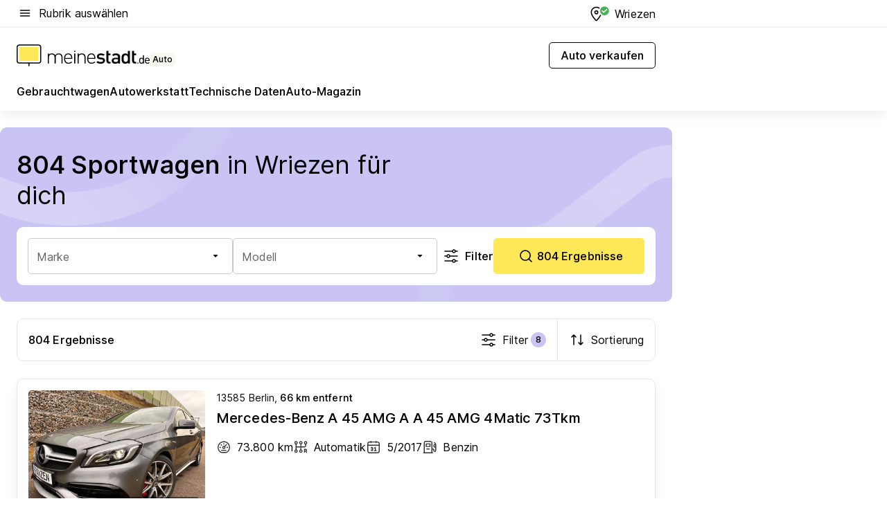

--- FILE ---
content_type: text/html; charset=utf-8
request_url: https://auto.meinestadt.de/wriezen/automarkt/100-174006
body_size: 134618
content:
<!DOCTYPE html><html lang="de"><head><meta charset="UTF-8"><meta name="referrer" content="unsafe-url"><meta name="viewport" content="width=device-width, initial-scale=1.0"><meta http-equiv="X-UA-Compatible" content="ie=edge"><title>Sportwagen in Wriezen kaufen</title><meta name="description" content="Sportwagen in Wriezen kaufen ✔ Der Automarkt von meinestadt.de bietet dir unterschiedliche Fahrzeuge aus deiner Umgebung."><meta name="robots" content="all"><link rel="canonical" href="https://auto.meinestadt.de/wriezen/automarkt/100-174006"><meta property="og:site_name" content="meinestadt.de"><meta property="og:locale" content="de_DE"><meta property="og:type" content="website"><meta property="twitter:site" content="@meinestadt.de"><meta property="twitter:site:id" content="18801608"><meta property="twitter:card" content="summary_large_image"><meta property="fb:app_id" content="1142750435829968"><meta property="fb:pages" content="64154755476"><link rel="dns-prefetch" href="https://image-resize.meinestadt.de"><link rel="dns-prefetch" href="https://cluster-services.meinestadt.de"><link rel="preconnect" href="https://image-resize.meinestadt.de"><link rel="preconnect" href="https://cluster-services.meinestadt.de"><link href="https://cluster-services.meinestadt.de/fonts/v1/inter/fonts.css" rel="stylesheet"><link rel="preload" href="//securepubads.g.doubleclick.net/tag/js/gpt.js" as="script"><style>/*! normalize.css v8.0.1 | MIT License | github.com/necolas/normalize.css */html{line-height:1.15;-webkit-text-size-adjust:100%}body{margin:0}main{display:block}h1{font-size:2em;margin:.67em 0}hr{box-sizing:content-box;height:0;overflow:visible}pre{font-family:monospace,monospace;font-size:1em}a{background-color:transparent}abbr[title]{border-bottom:none;text-decoration:underline;-webkit-text-decoration:underline dotted;text-decoration:underline dotted}b,strong{font-weight:bolder}code,kbd,samp{font-family:monospace,monospace;font-size:1em}small{font-size:80%}sub,sup{font-size:75%;line-height:0;position:relative;vertical-align:baseline}sub{bottom:-.25em}sup{top:-.5em}img{border-style:none}button,input,optgroup,select,textarea{font-family:inherit;font-size:100%;line-height:1.15;margin:0}button,input{overflow:visible}button,select{text-transform:none}[type=button],[type=reset],[type=submit],button{-webkit-appearance:button}[type=button]::-moz-focus-inner,[type=reset]::-moz-focus-inner,[type=submit]::-moz-focus-inner,button::-moz-focus-inner{border-style:none;padding:0}[type=button]:-moz-focusring,[type=reset]:-moz-focusring,[type=submit]:-moz-focusring,button:-moz-focusring{outline:1px dotted ButtonText}fieldset{padding:.35em .75em .625em}legend{box-sizing:border-box;color:inherit;display:table;max-width:100%;padding:0;white-space:normal}progress{vertical-align:baseline}textarea{overflow:auto}[type=checkbox],[type=radio]{box-sizing:border-box;padding:0}[type=number]::-webkit-inner-spin-button,[type=number]::-webkit-outer-spin-button{height:auto}[type=search]{-webkit-appearance:textfield;outline-offset:-2px}[type=search]::-webkit-search-decoration{-webkit-appearance:none}::-webkit-file-upload-button{-webkit-appearance:button;font:inherit}:-webkit-autofill{-webkit-text-fill-color:fieldtext}details{display:block}summary{display:list-item}[hidden],template{display:none}blockquote,body,dd,dl,fieldset,figure,h1,h2,h3,h4,h5,h6,hr,legend,ol,p,pre,ul{margin:0;padding:0}li>ol,li>ul{margin-bottom:0}table{border-collapse:collapse;border-spacing:0}fieldset{border:0;min-width:0}button,input,select{-webkit-appearance:none;-moz-appearance:none;appearance:none;background-color:transparent;border:0;color:#000;font-family:Inter,sans-serif;font-size:14px;letter-spacing:.1px;line-height:22px;margin:0;outline:none!important;padding:0}@media screen and (min-width:375px){button,input,select{font-size:14px;letter-spacing:.1px;line-height:22px}}@media screen and (min-width:1280px){button,input,select{font-size:14px;letter-spacing:.1px;line-height:22px}}button:disabled,input:disabled,select:disabled{opacity:1;-webkit-text-fill-color:currentColor}button[type=submit],input[type=submit],select[type=submit]{font-weight:400}textarea{background-color:transparent;border:0;padding:0;resize:none}html{box-sizing:border-box;font-size:10px;min-height:100%;overflow-y:scroll}html *{box-sizing:inherit}html :after,html :before{box-sizing:inherit;display:block}body{color:#000;font-family:Inter,sans-serif;font-size:14px;letter-spacing:.1px;line-height:22px;position:relative}@media screen and (min-width:375px){body{font-size:14px;letter-spacing:.1px;line-height:22px}}@media screen and (min-width:1280px){body{font-size:14px;letter-spacing:.1px;line-height:22px}}button:disabled,input[type=button]:disabled,input[type=submit]:disabled{cursor:not-allowed}*{-webkit-tap-highlight-color:rgba(0,0,0,0);-moz-tap-highlight-color:transparent}:focus,:hover{outline:none}input:-webkit-autofill,input:-webkit-autofill:active,input:-webkit-autofill:focus,input:-webkit-autofill:hover{-webkit-transition:color 9999s ease-out,background-color 9999s ease-out;-webkit-transition-delay:9999s}a{color:#000;text-decoration:none;text-decoration-line:none}a:active,a:focus,a:hover,a:visited{color:#000;text-decoration:none}h1{font-size:22px;letter-spacing:.1px;line-height:30px}@media screen and (min-width:375px){h1{font-size:26px;letter-spacing:.1px;line-height:34px}}@media screen and (min-width:1280px){h1{font-size:36px;letter-spacing:.1px;line-height:44px}}h2{font-size:20px;letter-spacing:.1px;line-height:28px}@media screen and (min-width:375px){h2{font-size:22px;letter-spacing:.1px;line-height:30px}}@media screen and (min-width:1280px){h2{font-size:28px;letter-spacing:.1px;line-height:36px}}h3{font-size:18px;letter-spacing:.1px;line-height:26px}@media screen and (min-width:375px){h3{font-size:18px;letter-spacing:.1px;line-height:26px}}@media screen and (min-width:1280px){h3{font-size:20px;letter-spacing:.1px;line-height:28px}}h4{font-size:16px;letter-spacing:.1px;line-height:24px}@media screen and (min-width:375px){h4{font-size:16px;letter-spacing:.1px;line-height:24px}}@media screen and (min-width:1280px){h4{font-size:16px;letter-spacing:.1px;line-height:24px}}h5{font-size:14px;letter-spacing:.1px;line-height:22px}@media screen and (min-width:375px){h5{font-size:14px;letter-spacing:.1px;line-height:22px}}@media screen and (min-width:1280px){h5{font-size:14px;letter-spacing:.1px;line-height:22px}}h6{font-size:14px;letter-spacing:.1px;line-height:22px}@media screen and (min-width:375px){h6{font-size:14px;letter-spacing:.1px;line-height:22px}}@media screen and (min-width:1280px){h6{font-size:14px;letter-spacing:.1px;line-height:22px}}html{bottom:0;left:0;overflow-x:hidden;position:relative;right:0;top:0;-webkit-overflow-scrolling:touch}@supports (scrollbar-gutter:stable){html{scrollbar-gutter:stable}}@supports not (scrollbar-gutter:stable){html{overflow-y:scroll}}html.-noScroll{overflow:hidden}html.-noScroll::-webkit-scrollbar{display:none}@supports not (scrollbar-gutter:stable){@media screen and (min-width:768px){html.-noScroll,html.-noScroll .ms-cookie-banner{padding-right:15px}}}html.-noScroll body{height:100%;overflow:hidden;width:100%}form{margin:0}select{-webkit-appearance:none}::-ms-clear{display:none}button:focus{outline:0!important}</style><style>.ms-defaultView{display:grid;grid-template-areas:"smartBanner smartBanner smartBanner" "header header header" "m0 m0 m0" "stage stage stage" ". main ." "footer footer footer";grid-template-rows:auto auto auto auto 1fr auto;min-height:100%;width:100%}@media screen and (min-width:768px){.ms-defaultView{grid-template-areas:"header header header" "header header header" ". p0 ." "stage stage skyRight" "skyLeft main skyRight" "footer footer footer";grid-template-rows:auto auto auto auto 1fr auto}}@media screen and (min-width:1280px){.ms-defaultView{grid-template-areas:"header header header" "header header header" ". p0 ." "stage stage stage" "skyLeft main skyRight" "footer footer footer";grid-template-rows:auto auto auto auto 1fr auto}}.ms-defaultView{grid-template-columns:0 minmax(0,768px) 0}@media screen and (min-width:768px){.ms-defaultView{grid-template-columns:0 768px 1fr}}@media screen and (min-width:1280px){.ms-defaultView{grid-template-columns:1fr 970px minmax(310px,1fr)}}@media screen and (min-width:1440px){.ms-defaultView{grid-template-columns:minmax(160px,1fr) 970px minmax(310px,1fr)}}@media screen and (min-width:1600px){.ms-defaultView{grid-template-columns:minmax(160px,1fr) 1140px minmax(310px,1fr)}}.ms-defaultView__smartBanner{grid-area:smartBanner}.ms-defaultView__header{grid-area:header;margin-bottom:24px}@media screen and (min-width:768px){.ms-defaultView__m0,.ms-defaultView__m9{display:none}}.ms-defaultView__m0{grid-area:m0;padding-bottom:5px;padding-top:5px}.ms-defaultView__p2,.ms-defaultView__p5{display:none;padding-bottom:10px}@media screen and (min-width:768px){.ms-defaultView__p2,.ms-defaultView__p5{display:block}}.ms-defaultView__p2{grid-area:skyRight}.ms-defaultView__p5{grid-area:skyLeft;justify-self:end;padding-right:10px}@media screen and (max-width:1440px){.ms-defaultView__p5{display:none}}.ms-defaultView__p0{display:none;grid-area:p0;justify-content:center}@media screen and (min-width:768px){.ms-defaultView__p0{display:flex}}.ms-defaultView__main{grid-area:main}.ms-defaultView__stage{grid-area:stage;z-index:5}.ms-defaultView__footer{grid-area:footer}.ms-defaultView__linkunits{margin-bottom:30px}.ms-defaultView.-hasStage .ms-defaultView__p2{padding-top:10px}.ms-defaultView.-hasStage .ms-defaultView__header{margin-bottom:0}@media screen and (min-width:1280px){.ms-defaultView.-hasStage .ms-defaultView__header{margin-bottom:24px}.ms-defaultView.-stageWithAds{grid-template-areas:"header header header" "header header header" ". p0 ." "skyLeft stage skyRight" "skyLeft main skyRight" "footer footer footer"}}.ms-header[data-v-3396afb3]{box-shadow:0 4px 12px 0 rgba(0,0,0,.04),0 7px 25px 0 rgba(0,0,0,.04);display:flex;flex-direction:column;position:relative;width:100%}@media screen and (min-width:1280px){.ms-header[data-v-3396afb3]{padding-bottom:8px}.ms-header[data-v-3396afb3]:before{background-color:#f5f5f5;content:"";display:block;height:2px;left:0;position:absolute;top:38px;width:100%;z-index:-1}}.ms-header__lowerSection[data-v-3396afb3],.ms-header__middleSection[data-v-3396afb3],.ms-header__upperSection[data-v-3396afb3]{display:grid;grid-template-areas:". content .";grid-template-columns:0 minmax(0,768px) 0}@media screen and (min-width:768px){.ms-header__lowerSection[data-v-3396afb3],.ms-header__middleSection[data-v-3396afb3],.ms-header__upperSection[data-v-3396afb3]{grid-template-columns:0 768px 1fr}}@media screen and (min-width:1280px){.ms-header__lowerSection[data-v-3396afb3],.ms-header__middleSection[data-v-3396afb3],.ms-header__upperSection[data-v-3396afb3]{grid-template-columns:1fr 970px minmax(310px,1fr)}}@media screen and (min-width:1440px){.ms-header__lowerSection[data-v-3396afb3],.ms-header__middleSection[data-v-3396afb3],.ms-header__upperSection[data-v-3396afb3]{grid-template-columns:minmax(160px,1fr) 970px minmax(310px,1fr)}}@media screen and (min-width:1600px){.ms-header__lowerSection[data-v-3396afb3],.ms-header__middleSection[data-v-3396afb3],.ms-header__upperSection[data-v-3396afb3]{grid-template-columns:minmax(160px,1fr) 1140px minmax(310px,1fr)}}@media screen and (min-width:1280px){.ms-header__middleSection[data-v-3396afb3]{background-color:#f7f6ef}}.ms-header__lowerSectionContent[data-v-3396afb3],.ms-header__middleSectionContent[data-v-3396afb3],.ms-header__upperSectionContent[data-v-3396afb3]{display:grid;grid-area:content}@media screen and (min-width:1280px){.ms-header__lowerSectionContent[data-v-3396afb3],.ms-header__middleSectionContent[data-v-3396afb3],.ms-header__upperSectionContent[data-v-3396afb3]{padding-left:24px;padding-right:24px}}.ms-header__upperSectionContent[data-v-3396afb3]{grid-template-areas:"burgerMenuBtn logo .";grid-template-columns:1fr 1fr 1fr}@media screen and (min-width:1280px){.ms-header__upperSectionContent[data-v-3396afb3]{font-size:16px;grid-template-areas:"burgerMenuBtn .";grid-template-columns:1fr auto;height:40px;letter-spacing:.1px;line-height:24px}}@media screen and (min-width:1280px) and (min-width:375px){.ms-header__upperSectionContent[data-v-3396afb3]{font-size:16px;letter-spacing:.1px;line-height:24px}}@media screen and (min-width:1280px) and (min-width:1280px){.ms-header__upperSectionContent[data-v-3396afb3]{font-size:16px;letter-spacing:.1px;line-height:24px}}.ms-header__middleSectionContent[data-v-3396afb3]{grid-template-areas:"relocation";grid-template-columns:1fr}@media screen and (min-width:1280px){.ms-header__lowerSectionContent[data-v-3396afb3]{grid-template-areas:"logo          linkArea" "nav           nav";grid-template-columns:auto 1fr}}.ms-header__metaActions[data-v-3396afb3]{align-items:center;display:flex;gap:24px;justify-content:center;justify-self:end}@media screen and (min-width:768px){.ms-header__metaActions[data-v-3396afb3]{justify-content:flex-end}}.ms-header__burgerMenu[data-v-3396afb3]{grid-area:burgerMenuBtn}.ms-header__linkArea[data-v-3396afb3]{grid-area:linkArea}.ms-header__logo[data-v-3396afb3]{grid-area:logo}.ms-header__navBar[data-v-3396afb3]{grid-area:nav}.ms-header__relocation[data-v-3396afb3]{background-color:#f7f6ef;border-radius:10px;grid-area:relocation;margin-bottom:16px;margin-left:16px;margin-right:16px}@media screen and (min-width:1280px){.ms-header__relocation[data-v-3396afb3]{border-radius:none;margin:0}}.ms-header__bookmark[data-v-3396afb3],.ms-header__login[data-v-3396afb3]{align-self:center;justify-self:end}.ms-header__relocationToggle[data-v-3396afb3]{align-self:center;justify-self:center}@media screen and (min-width:1280px){.ms-header__relocationToggle[data-v-3396afb3]{justify-self:end}}.ms-header.-noBorderTop[data-v-3396afb3]:before{content:none}.ms-header.-noBorderBottom[data-v-3396afb3]{border-bottom:0;margin-bottom:0}.ms-smartBanner[data-v-41f22f7c]{align-items:center;background-color:#333;color:#fff;display:flex;min-height:80px;padding:10px;position:relative}.ms-smartBanner__closeBtn[data-v-41f22f7c]{align-self:center;cursor:pointer;display:block;height:14px;width:14px}.ms-smartBanner__closeBtn[data-v-41f22f7c],.ms-smartBanner__cta[data-v-41f22f7c],.ms-smartBanner__logo[data-v-41f22f7c]{cursor:pointer}.ms-smartBanner__logo[data-v-41f22f7c]{border-radius:13px;display:block;height:50px;margin-left:5px;width:50px}@media screen and (min-width:375px){.ms-smartBanner__logo[data-v-41f22f7c]{height:60px;margin-left:10px;width:60px}}.ms-smartBanner__description[data-v-41f22f7c],.ms-smartBanner__name[data-v-41f22f7c],.ms-smartBanner__rating[data-v-41f22f7c]{font-size:12px;letter-spacing:.1px;line-height:20px}@media screen and (min-width:375px){.ms-smartBanner__description[data-v-41f22f7c],.ms-smartBanner__name[data-v-41f22f7c],.ms-smartBanner__rating[data-v-41f22f7c]{font-size:12px;letter-spacing:.1px;line-height:20px}}@media screen and (min-width:1280px){.ms-smartBanner__description[data-v-41f22f7c],.ms-smartBanner__name[data-v-41f22f7c],.ms-smartBanner__rating[data-v-41f22f7c]{font-size:12px;letter-spacing:.1px;line-height:20px}}.ms-smartBanner__name[data-v-41f22f7c]{font-weight:525}.ms-smartBanner__rating[data-v-41f22f7c]{margin-top:auto}.ms-smartBanner__cta[data-v-41f22f7c]{border:1px solid #fff;border-radius:3px;bottom:10px;box-sizing:border-box;font-size:14px;letter-spacing:.1px;line-height:22px;padding:5px 10px;position:absolute;right:10px;-webkit-user-select:none;-moz-user-select:none;user-select:none}@media screen and (min-width:375px){.ms-smartBanner__cta[data-v-41f22f7c]{font-size:14px;letter-spacing:.1px;line-height:22px}}@media screen and (min-width:1280px){.ms-smartBanner__cta[data-v-41f22f7c]{font-size:14px;letter-spacing:.1px;line-height:22px}}@media screen and (min-width:375px){.ms-smartBanner__cta[data-v-41f22f7c]{padding:5px 15px}}.ms-smartBanner__cta[data-v-41f22f7c],.ms-smartBanner__cta[data-v-41f22f7c]:visited{color:#fff}.ms-smartBanner__cta[data-v-41f22f7c]:active,.ms-smartBanner__cta[data-v-41f22f7c]:hover{background-color:#fff;border-color:#333;color:#333}.ms-smartBanner__textWrapper[data-v-41f22f7c]{display:flex;flex-direction:column;height:100%;margin-left:5px}@media screen and (min-width:375px){.ms-smartBanner__textWrapper[data-v-41f22f7c]{margin-left:10px}}.ms-smartBanner__star[data-v-41f22f7c]{display:inline;fill:#fc0;height:1em;width:1em}.ms-smartBanner__star+.ms-smartBanner__star[data-v-41f22f7c]{margin-left:1px}.ms-smartBanner__star.-empty[data-v-41f22f7c]{color:#fff}.ms-adPlace[data-v-7a86a1e5]{display:flex;justify-content:center;position:relative}.ms-adPlace__placement[data-v-7a86a1e5]{max-width:100%}.ms-adPlace.-p0[data-v-7a86a1e5]{padding-bottom:5px}.ms-adPlace.-p2[data-v-7a86a1e5]{justify-content:flex-start;padding-left:10px}.ms-adPlace.-p3[data-v-7a86a1e5],.ms-adPlace.-p4[data-v-7a86a1e5]{display:none;margin-bottom:20px;text-align:center;width:300px}@media screen and (min-width:768px){.ms-adPlace.-p3[data-v-7a86a1e5],.ms-adPlace.-p4[data-v-7a86a1e5]{display:block}}.ms-adPlace.-m0[data-v-7a86a1e5]{width:100%}.ms-adPlace.-m9[data-v-7a86a1e5]{position:fixed;top:0;z-index:7000000}.ms-adPlace.-m0sticky[data-v-7a86a1e5]{left:0;position:fixed;top:0;z-index:4000000}.ms-adPlace.-p2[data-v-7a86a1e5],.ms-adPlace.-sticky[data-v-7a86a1e5]{position:sticky;top:10px}.ms-adPlace.-c1[data-v-7a86a1e5],.ms-adPlace.-c2[data-v-7a86a1e5],.ms-adPlace.-c3[data-v-7a86a1e5]{align-items:center;display:flex;height:auto;justify-content:center;margin-left:-20px;margin-right:-20px;text-align:center}.ms-adPlace.-m1[data-v-7a86a1e5]:not(.-disturber),.ms-adPlace.-m2[data-v-7a86a1e5]:not(.-disturber),.ms-adPlace.-m3[data-v-7a86a1e5]:not(.-disturber),.ms-adPlace.-m4[data-v-7a86a1e5]:not(.-disturber),.ms-adPlace.-m5[data-v-7a86a1e5]:not(.-disturber),.ms-adPlace.-m6[data-v-7a86a1e5]:not(.-disturber),.ms-adPlace.-m7[data-v-7a86a1e5]:not(.-disturber),.ms-adPlace.-mx[data-v-7a86a1e5]:not(.-disturber),.ms-adPlace.-n0[data-v-7a86a1e5]:not(.-disturber),.ms-adPlace.-n1[data-v-7a86a1e5]:not(.-disturber),.ms-adPlace.-n2[data-v-7a86a1e5]:not(.-disturber),.ms-adPlace.-n3[data-v-7a86a1e5]:not(.-disturber),.ms-adPlace.-n4[data-v-7a86a1e5]:not(.-disturber),.ms-adPlace.-n5[data-v-7a86a1e5]:not(.-disturber){margin-bottom:20px}@media screen and (min-width:768px){.ms-adPlace.-mobile[data-v-7a86a1e5]{display:none}}.ms-adPlace.-desktop[data-v-7a86a1e5]{display:none}@media screen and (min-width:768px){.ms-adPlace.-desktop[data-v-7a86a1e5]{display:flex}}@charset "UTF-8";.dot[data-v-342a9404]:before{color:#ff5151;content:"●";font-size:18px;position:absolute;right:0;top:-6px}.ms-headerLogo__extraText--truncated[data-v-d9ea6298]{overflow:hidden;text-overflow:ellipsis;white-space:nowrap}.ms-headerLogo[data-v-d9ea6298]{display:flex;height:100%;justify-content:center;width:100%}@media screen and (min-width:1280px){.ms-headerLogo[data-v-d9ea6298]{height:auto;justify-content:flex-start;width:auto}}.ms-headerLogo__slogan[data-v-d9ea6298]{align-items:center;display:flex;flex-direction:column;padding-bottom:16px;padding-top:8px;position:relative}@media screen and (min-width:1280px){.ms-headerLogo__slogan[data-v-d9ea6298]{align-items:center;flex-direction:row;gap:8px;height:32px;justify-content:flex-start;margin:24px 0;padding-bottom:0;padding-top:0;position:relative}}.ms-headerLogo__svg[data-v-d9ea6298]{height:29px;max-width:174px;min-width:174px;width:174px}@media screen and (min-width:1280px){.ms-headerLogo__svg[data-v-d9ea6298]{height:100%;max-width:192px;width:192px}}.ms-headerLogo__channelLabel[data-v-d9ea6298]{align-self:flex-end;background-color:#f7f6ef;border-radius:5px;font-size:12px;font-weight:525;letter-spacing:.1px;line-height:20px;padding:1px 2px;-webkit-user-select:none;-moz-user-select:none;user-select:none}@media screen and (min-width:375px){.ms-headerLogo__channelLabel[data-v-d9ea6298]{font-size:12px;letter-spacing:.1px;line-height:20px}}@media screen and (min-width:1280px){.ms-headerLogo__channelLabel[data-v-d9ea6298]{align-self:center;font-size:12px;letter-spacing:.1px;line-height:20px;margin-top:auto;padding:0 4px;position:relative;right:auto;top:auto}}.ms-headerLogo__extraText[data-v-d9ea6298]{font-size:12px;letter-spacing:.1px;line-height:20px;margin-left:47px;margin-top:5px}@media screen and (min-width:375px){.ms-headerLogo__extraText[data-v-d9ea6298]{font-size:12px;letter-spacing:.1px;line-height:20px}}@media screen and (min-width:1280px){.ms-headerLogo__extraText[data-v-d9ea6298]{font-size:12px;letter-spacing:.1px;line-height:20px}}.ms-headerLogo__extraText--truncated[data-v-d9ea6298]{width:170px}.ms-headerLogo.-noLabel .ms-headerLogo__slogan[data-v-d9ea6298]{height:76px;justify-content:center;padding-bottom:0;padding-top:0}.ms-navBar[data-v-d1b54ae8],.ms-navBar__items[data-v-d1b54ae8]{max-width:100%;width:100%}.ms-navBar__items[data-v-d1b54ae8]{display:flex;flex-direction:row;gap:16px}@media screen and (min-width:1280px){.ms-navBar__items[data-v-d1b54ae8]{gap:32px}}.ms-navBar__item[data-v-d1b54ae8]{list-style:none;position:relative}.ms-navBar__item.-hidden[data-v-d1b54ae8]{opacity:0;pointer-events:none}.ms-navBar__itemLink[data-v-d1b54ae8]{color:#000;cursor:pointer;display:block;font-size:16px;font-weight:525;letter-spacing:.1px;line-height:24px;padding-bottom:8px}@media screen and (min-width:375px){.ms-navBar__itemLink[data-v-d1b54ae8]{font-size:16px;letter-spacing:.1px;line-height:24px}}@media screen and (min-width:1280px){.ms-navBar__itemLink[data-v-d1b54ae8]{font-size:16px;letter-spacing:.1px;line-height:24px}}.ms-navBar__itemLink[data-v-d1b54ae8]:after{border-radius:4px;bottom:0;content:"";height:4px;left:0;position:absolute;transform:scaleX(0);transform-origin:center;transition-duration:.3s;transition-property:background-color,transform;transition-timing-function:cubic-bezier(.4,0,.2,1);width:100%}.ms-navBar__itemLink.-active[data-v-d1b54ae8]:after,.ms-navBar__itemLink[data-v-d1b54ae8]:hover:after{background-color:#ffe857;transform:scaleX(1)}.ms-navBar__itemLink[data-v-d1b54ae8]:active:after{background-color:#fc0;transform:scaleX(1.1)}.ms-navBar__itemLink.-currentChannel[data-v-d1b54ae8]{pointer-events:none}.ms-navBar__itemLink.-currentChannel[data-v-d1b54ae8]:after{background-image:linear-gradient(#ffe857,#ffe857);background-size:100% 4px;border-radius:2px}.ms-navBar__itemLink.-hideHighlighting[data-v-d1b54ae8]:after{background-image:linear-gradient(180deg,#f5f5f5,#f5f5f5);background-size:0 4px}.ms-navBar__itemLink.-noPaddingRight[data-v-d1b54ae8]:hover:after{width:100%}.ms-navBar__itemLink.-noPaddingRight[data-v-d1b54ae8]:active:after{left:-4px;width:calc(100% + 8px)}.ms-navBar__itemLink.-noPaddingRight .ms-navBar__itemLinkText[data-v-d1b54ae8]{padding-right:5px;white-space:nowrap}.ms-navBar__itemLinkText[data-v-d1b54ae8]{white-space:nowrap}.ms-offcanvasNav[data-v-47fe3c3d]{position:relative;z-index:6000020}.ms-offcanvasNav[data-v-47fe3c3d]:before{background-color:#333;bottom:0;content:"";height:100vh;left:0;opacity:0;pointer-events:none;position:fixed;top:0;transition-duration:.3s;transition-property:opacity,-webkit-backdrop-filter;transition-property:backdrop-filter,opacity;transition-property:backdrop-filter,opacity,-webkit-backdrop-filter;transition-timing-function:cubic-bezier(.4,0,.2,1);width:100vw;will-change:backdrop-filter}@supports ((-webkit-backdrop-filter:blur()) or (backdrop-filter:blur())){.ms-offcanvasNav[data-v-47fe3c3d]:before{-webkit-backdrop-filter:blur(0);backdrop-filter:blur(0)}}.ms-offcanvasNav[data-v-47fe3c3d]:before{z-index:-1}.ms-offcanvasNav.-open .ms-offcanvasNav__drawer[data-v-47fe3c3d]{transform:translateX(0)}.ms-offcanvasNav.-open[data-v-47fe3c3d]:before{cursor:pointer;opacity:.75;pointer-events:all}@supports ((-webkit-backdrop-filter:blur()) or (backdrop-filter:blur())){.ms-offcanvasNav.-open[data-v-47fe3c3d]:before{-webkit-backdrop-filter:blur(1px);backdrop-filter:blur(1px)}}.ms-offcanvasNav__drawer[data-v-47fe3c3d]{background-color:#fff;bottom:0;display:flex;flex-direction:column;left:0;position:fixed;right:0;top:0;transform:translateX(-100%);transition:transform .3s cubic-bezier(.4,0,.2,1);width:100vw;z-index:0}@media screen and (min-width:768px){.ms-offcanvasNav__drawer[data-v-47fe3c3d]{width:320px}}.ms-offcanvasNav__layerWrapper[data-v-47fe3c3d]{display:flex;flex-grow:1;min-width:100%;overflow:hidden;position:relative;z-index:5}.ms-offcanvasNav__level0[data-v-47fe3c3d],.ms-offcanvasNav__level1[data-v-47fe3c3d]{bottom:0;display:flex;flex-direction:column;left:0;overflow:hidden;position:absolute;right:0;top:0;transition:transform .3s cubic-bezier(.4,0,.2,1)}.ms-offcanvasNav__level0[data-v-47fe3c3d]{transform:translateX(0)}.ms-offcanvasNav__level0.-open[data-v-47fe3c3d]{transform:translateX(-100%)}.ms-offcanvasNav__level1[data-v-47fe3c3d]{transform:translateX(100%)}.ms-offcanvasNav__level1.-open[data-v-47fe3c3d]{transform:translateX(0)}.ms-offcanvasNav__nav[data-v-47fe3c3d]{align-items:center;background-color:#fff;display:flex;justify-content:space-between;padding-left:32px;padding-right:32px;padding-top:32px;width:100%}.ms-offcanvasNav__icon[data-v-47fe3c3d]{height:24px;width:24px}.ms-offcanvasNav__backBtn[data-v-47fe3c3d],.ms-offcanvasNav__closeBtn[data-v-47fe3c3d]{align-items:center;cursor:pointer;display:flex;height:100%}.ms-offcanvasNav__backBtn+.ms-offcanvasNav__backBtn[data-v-47fe3c3d],.ms-offcanvasNav__backBtn+.ms-offcanvasNav__closeBtn[data-v-47fe3c3d],.ms-offcanvasNav__closeBtn+.ms-offcanvasNav__backBtn[data-v-47fe3c3d],.ms-offcanvasNav__closeBtn+.ms-offcanvasNav__closeBtn[data-v-47fe3c3d]{margin-left:auto}.ms-offcanvasNav__backBtn.-noPointer[data-v-47fe3c3d],.ms-offcanvasNav__closeBtn.-noPointer[data-v-47fe3c3d]{cursor:auto}.ms-offcanvasNav__headline[data-v-47fe3c3d],.ms-offcanvasNav__link[data-v-47fe3c3d]{flex-shrink:0}.ms-offcanvasNav__headline[data-v-47fe3c3d]{align-items:center;display:flex;flex-direction:column;font-size:18px;font-weight:525;letter-spacing:.1px;line-height:26px;padding-bottom:48px;padding-top:24px;text-align:center}@media screen and (min-width:375px){.ms-offcanvasNav__headline[data-v-47fe3c3d]{font-size:18px;letter-spacing:.1px;line-height:26px}}@media screen and (min-width:1280px){.ms-offcanvasNav__headline[data-v-47fe3c3d]{font-size:20px;letter-spacing:.1px;line-height:28px}}.ms-offcanvasNav__link[data-v-47fe3c3d]{align-items:center;cursor:pointer;display:flex;font-size:16px;font-weight:525;height:50px;justify-content:space-between;letter-spacing:.1px;line-height:24px;padding-left:32px;padding-right:32px;position:relative;width:100%}@media screen and (min-width:375px){.ms-offcanvasNav__link[data-v-47fe3c3d]{font-size:16px;letter-spacing:.1px;line-height:24px}}@media screen and (min-width:1280px){.ms-offcanvasNav__link[data-v-47fe3c3d]{font-size:16px;letter-spacing:.1px;line-height:24px}}.ms-offcanvasNav__link[data-v-47fe3c3d]:after{border-radius:2px;bottom:0;content:"";left:0;position:absolute;top:0;width:5px}.ms-offcanvasNav__link[data-v-47fe3c3d]:hover:after{background-color:#f1ede0}.ms-offcanvasNav__link.-active[data-v-47fe3c3d]{font-weight:525}.ms-offcanvasNav__link.-active[data-v-47fe3c3d]:after{background-color:#ffda00}.ms-offcanvasNav__body[data-v-47fe3c3d]{flex-shrink:1;overflow-y:auto;-webkit-overflow-scrolling:touch}.ms-offcanvasNav__btnArea[data-v-47fe3c3d]{box-shadow:0 4px 12px 0 rgba(0,0,0,.04),0 7px 25px 0 rgba(0,0,0,.04);display:flex;flex-direction:column;flex-shrink:0;gap:8px;justify-self:flex-end;margin-top:auto;padding:32px}.ms-offcanvasNav__cta[data-v-47fe3c3d]{align-items:center;background-color:#ffda00;display:flex;flex-grow:1;justify-content:center;min-height:50px;min-width:50%;padding-left:5px;padding-right:5px;text-align:center}.ms-offcanvasNav__cta.-secondary[data-v-47fe3c3d]{background:#fff}.ms-offcanvasNav__channelIcon[data-v-47fe3c3d]{background-color:#fbfaf7;border-radius:50%;margin-bottom:8px}.cs-bookmark-icon[data-v-3aada5eb]{display:block;position:relative}.cs-bookmark-icon[data-v-3aada5eb]:after{background-color:#f14165;border:2px solid #fff;border-radius:50%;content:"";height:10px;opacity:0;position:absolute;right:1px;top:1px;transition:opacity .2s cubic-bezier(.4,0,.2,1);width:10px}.cs-bookmark-icon__icon[data-v-3aada5eb]{height:24px;width:24px}.cs-bookmark-icon.-hasDot[data-v-3aada5eb]:after{opacity:1}.ms-textLink.-truncated .ms-textLink__textWrapper[data-v-38ea909b],.ms-textLink__suffix[data-v-38ea909b]{overflow:hidden;text-overflow:ellipsis;white-space:nowrap}.ms-textLink[data-v-38ea909b]{align-items:flex-start;cursor:pointer;display:flex}.ms-textLink .ms-textLink__text[data-v-38ea909b]{background-image:linear-gradient(#fc0,#fc0);background-position:50% 100%;background-repeat:no-repeat;background-size:0 2px;transition:background-size .3s ease-in}.ms-textLink:focus .ms-textLink__text[data-v-38ea909b],.ms-textLink:hover .ms-textLink__text[data-v-38ea909b]{background-size:100% 2px}.ms-textLink:active .ms-textLink__text[data-v-38ea909b]{background-image:linear-gradient(#fc0,#fc0);background-size:100% 2px}.ms-textLink__svg[data-v-38ea909b]{color:#fc0;display:inline-block;height:22px;margin-right:5px;min-width:12px;width:12px}@media screen and (min-width:768px){.ms-textLink__svg[data-v-38ea909b]{height:22px}}.ms-textLink.-copylink[data-v-38ea909b]{color:inherit;display:inline-block;font-size:inherit;font-weight:inherit}.ms-textLink.-copylink .ms-textLink__text[data-v-38ea909b]{background-image:linear-gradient(#fc0,#fc0);background-position:50% 100%;background-repeat:no-repeat;background-size:80% 2px;transition:background-size .3s ease-in}.ms-textLink.-copylink:focus .ms-textLink__text[data-v-38ea909b],.ms-textLink.-copylink:hover .ms-textLink__text[data-v-38ea909b]{background-size:100% 2px}.ms-textLink.-copylink:active .ms-textLink__text[data-v-38ea909b]{background-image:linear-gradient(#333,#333);background-size:100% 2px}.ms-textLink.-hyphens[data-v-38ea909b]{-webkit-hyphens:auto;hyphens:auto;word-break:normal}.ms-textLink.-anchorLink[data-v-38ea909b]{display:inline}.ms-textLink.-clickArea[data-v-38ea909b]:after{bottom:0;content:"";left:0;position:absolute;right:0;top:0}.ms-textLink__suffix[data-v-38ea909b]{color:#999;margin-left:5px}.ms-button[data-v-0cd7eb0c]{background-color:#ffda00;border:1px solid #ffda00;border-radius:3px;cursor:pointer;display:inline-block;height:50px;max-height:50px;min-height:50px;padding-left:30px;padding-right:30px;position:relative;transition-duration:.3s;transition-property:color,background-color,border-color;transition-timing-function:cubic-bezier(.4,0,.2,1);-webkit-user-select:none;-moz-user-select:none;user-select:none}.ms-button[data-v-0cd7eb0c]:active,.ms-button[data-v-0cd7eb0c]:focus,.ms-button[data-v-0cd7eb0c]:hover{background-color:#feba2e;border-color:#feba2e}.ms-button[data-v-0cd7eb0c]:disabled{background-color:#fced96;border-color:#fced96;color:#999;cursor:not-allowed}.ms-button[data-v-0cd7eb0c]:active:not(:disabled){transform:translateY(2px)}.ms-button__flexWrapper[data-v-0cd7eb0c]{align-items:center;display:flex;height:100%;justify-content:center}.ms-button__icon[data-v-0cd7eb0c]{height:25px;margin-right:10px;width:25px}.ms-button__loader[data-v-0cd7eb0c]{display:none;left:50%;position:absolute;top:50%;transform:translate(-50%,-50%)}.ms-button.-secondary[data-v-0cd7eb0c]{background-color:#f5f5f5;border-color:#ccc}.ms-button.-secondary[data-v-0cd7eb0c]:active,.ms-button.-secondary[data-v-0cd7eb0c]:focus,.ms-button.-secondary[data-v-0cd7eb0c]:hover{background-color:#ccc}.ms-button.-secondary[data-v-0cd7eb0c]:disabled{background-color:#f5f5f5}.ms-button.-inverted[data-v-0cd7eb0c]{background-color:transparent;border-color:#fff;color:#fff}.ms-button.-inverted[data-v-0cd7eb0c]:active,.ms-button.-inverted[data-v-0cd7eb0c]:focus,.ms-button.-inverted[data-v-0cd7eb0c]:hover{background-color:#fff;color:#333}.ms-button.-inverted[data-v-0cd7eb0c]:disabled{background-color:#f5f5f5}.ms-button.-small[data-v-0cd7eb0c]{height:30px;max-height:30px;min-height:30px}.ms-button.-noTextWrap[data-v-0cd7eb0c]{white-space:nowrap}.ms-button.-square[data-v-0cd7eb0c]{padding:0;width:50px}.ms-button.-loading .ms-button__flexWrapper[data-v-0cd7eb0c]{visibility:hidden}.ms-button.-loading .ms-button__loader[data-v-0cd7eb0c]{display:block}.cs-autocomplete-dropdown__wrapper[data-v-f6b38de5]{align-items:flex-end;border-radius:5px;border-style:solid;border-width:1px;display:flex;height:52px;padding:5px 12px;position:relative;--tw-border-opacity:1;border-color:rgb(204 204 204/var(--tw-border-opacity));transition-duration:.2s;transition-property:all;transition-timing-function:cubic-bezier(.4,0,.2,1)}.cs-autocomplete-dropdown__wrapper[data-v-f6b38de5]:hover{box-shadow:0 0 0 4px #f1ede0}.cs-autocomplete-dropdown__input[data-v-f6b38de5]{flex-grow:1;overflow:hidden;text-overflow:ellipsis;white-space:nowrap;width:100%}.cs-autocomplete-dropdown__label[data-v-f6b38de5]{left:12px;max-width:calc(100% - 24px);overflow:hidden;position:absolute;text-overflow:ellipsis;top:5px;transform:translateY(9px);white-space:nowrap;--tw-text-opacity:1;color:rgb(102 102 102/var(--tw-text-opacity));transition-duration:.2s;transition-property:all;transition-timing-function:cubic-bezier(.4,0,.2,1)}@media screen and (min-width:768px){.cs-autocomplete-dropdown__label[data-v-f6b38de5]{transform:translateY(9px)}}.cs-autocomplete-dropdown.-filled .cs-autocomplete-dropdown__label[data-v-f6b38de5],.cs-autocomplete-dropdown.-focus .cs-autocomplete-dropdown__label[data-v-f6b38de5]{font-size:12px;letter-spacing:.1px;line-height:20px;transform:translateY(0)}@media screen and (min-width:375px){.cs-autocomplete-dropdown.-filled .cs-autocomplete-dropdown__label[data-v-f6b38de5],.cs-autocomplete-dropdown.-focus .cs-autocomplete-dropdown__label[data-v-f6b38de5]{font-size:12px;letter-spacing:.1px;line-height:20px}}@media screen and (min-width:1280px){.cs-autocomplete-dropdown.-filled .cs-autocomplete-dropdown__label[data-v-f6b38de5],.cs-autocomplete-dropdown.-focus .cs-autocomplete-dropdown__label[data-v-f6b38de5]{font-size:12px;letter-spacing:.1px;line-height:20px}}.cs-autocomplete-dropdown.-focus .cs-autocomplete-dropdown__wrapper[data-v-f6b38de5]{box-shadow:0 0 0 4px #fff3ab;--tw-border-opacity:1;border-color:rgb(255 211 29/var(--tw-border-opacity))}.cs-autocomplete-dropdown.-error .cs-autocomplete-dropdown__input[data-v-f6b38de5]{width:calc(100% - 52px)}.cs-autocomplete-dropdown.-error .cs-autocomplete-dropdown__wrapper[data-v-f6b38de5]{box-shadow:0 0 0 4px #fccfd8;--tw-border-opacity:1;border-color:rgb(241 65 101/var(--tw-border-opacity))}.cs-autocomplete-dropdown.-error .cs-autocomplete-dropdown__label[data-v-f6b38de5],.cs-autocomplete-dropdown.-error .cs-autocomplete-dropdown__wrapper[data-v-f6b38de5]{--tw-text-opacity:1;color:rgb(241 65 101/var(--tw-text-opacity))}.cs-autocomplete-dropdown.-inactive[data-v-f6b38de5]{cursor:not-allowed}.cs-autocomplete-dropdown.-inactive .cs-autocomplete-dropdown__input[data-v-f6b38de5]{cursor:not-allowed;width:calc(100% - 52px)}.cs-autocomplete-dropdown.-inactive .cs-autocomplete-dropdown__wrapper[data-v-f6b38de5]{box-shadow:none;--tw-border-opacity:1;border-color:rgb(229 229 229/var(--tw-border-opacity))}.cs-autocomplete-dropdown.-inactive .cs-autocomplete-dropdown__label[data-v-f6b38de5],.cs-autocomplete-dropdown.-inactive .cs-autocomplete-dropdown__wrapper[data-v-f6b38de5]{--tw-text-opacity:1;color:rgb(204 204 204/var(--tw-text-opacity))}.mt-12[data-v-f6b38de5]{margin-top:12px}.ms-stars-rating__star[data-v-2cac27f2]{height:1em;width:1em}.ms-stars-rating__star+.ms-stars-rating__star[data-v-2cac27f2]{margin-left:1px}.custom-icon-size[data-v-3f48c70d]{min-height:38px;min-width:38px}.custom-padding[data-v-3f48c70d]{padding-bottom:7px;padding-top:7px}.closeIcon[data-v-3f48c70d],.input:checked~.label .openIcon[data-v-3f48c70d]{display:none}.input:checked~.label .closeIcon[data-v-3f48c70d]{display:block}.body[data-v-3f48c70d]{height:0;overflow:hidden}.input:checked~.body[data-v-3f48c70d]{height:auto;overflow:visible}.disabled-text[data-v-3100b0ad]{color:#ccc;-webkit-text-fill-color:#ccc}.cs-dropdown__wrapper[data-v-485b4986]{align-items:flex-end;border-radius:5px;border-style:solid;border-width:1px;display:flex;height:52px;padding:5px 0 5px 12px;position:relative;--tw-border-opacity:1;border-color:rgb(204 204 204/var(--tw-border-opacity));transition-duration:.2s;transition-property:all;transition-timing-function:cubic-bezier(.4,0,.2,1)}.cs-dropdown__wrapper[data-v-485b4986]:hover{box-shadow:0 0 0 4px #f1ede0}.cs-dropdown__input[data-v-485b4986]{flex-grow:1;overflow:hidden;text-overflow:ellipsis;white-space:nowrap;width:100%}.cs-dropdown__label[data-v-485b4986]{left:12px;position:absolute;top:5px;transform:translateY(9px);--tw-text-opacity:1;color:rgb(102 102 102/var(--tw-text-opacity));transition-duration:.2s;transition-property:all;transition-timing-function:cubic-bezier(.4,0,.2,1)}@media screen and (min-width:768px){.cs-dropdown__label[data-v-485b4986]{transform:translateY(9px)}}.cs-dropdown__value[data-v-485b4986]{overflow:hidden;text-overflow:ellipsis;white-space:nowrap}.cs-dropdown.-filled .cs-dropdown__label[data-v-485b4986]{font-size:12px;letter-spacing:.1px;line-height:20px;transform:translateY(0)}@media screen and (min-width:375px){.cs-dropdown.-filled .cs-dropdown__label[data-v-485b4986]{font-size:12px;letter-spacing:.1px;line-height:20px}}@media screen and (min-width:1280px){.cs-dropdown.-filled .cs-dropdown__label[data-v-485b4986]{font-size:12px;letter-spacing:.1px;line-height:20px}}.cs-dropdown.-focus .cs-dropdown__wrapper[data-v-485b4986]{box-shadow:0 0 0 4px #fff3ab;--tw-border-opacity:1;border-color:rgb(255 211 29/var(--tw-border-opacity))}.cs-dropdown.-error .cs-dropdown__input[data-v-485b4986]{width:calc(100% - 52px)}.cs-dropdown.-error .cs-dropdown__wrapper[data-v-485b4986]{box-shadow:0 0 0 4px #fccfd8;--tw-border-opacity:1;border-color:rgb(241 65 101/var(--tw-border-opacity));fill:#f14165}.cs-dropdown.-error .cs-dropdown__label[data-v-485b4986],.cs-dropdown.-error .cs-dropdown__wrapper[data-v-485b4986]{--tw-text-opacity:1;color:rgb(241 65 101/var(--tw-text-opacity))}.cs-dropdown.-disabled[data-v-485b4986]{cursor:not-allowed}.cs-dropdown.-disabled .cs-dropdown__wrapper[data-v-485b4986]{box-shadow:none;--tw-border-opacity:1;border-color:rgb(229 229 229/var(--tw-border-opacity))}.cs-dropdown.-disabled .cs-dropdown__label[data-v-485b4986],.cs-dropdown.-disabled .cs-dropdown__wrapper[data-v-485b4986]{--tw-text-opacity:1;color:rgb(204 204 204/var(--tw-text-opacity))}.mt-12[data-v-485b4986]{margin-top:12px}.px-14[data-v-485b4986]{padding-left:14px;padding-right:14px}.transform-custom[data-v-485b4986]{transform:translateX(-5px)}.cs-modal[data-v-c7199f53]{align-items:flex-end;background-color:rgba(0,0,0,.5);display:flex;inset:0;justify-content:center;padding-top:16px;position:fixed;transition:opacity .3s cubic-bezier(.4,0,.2,1);z-index:6000025}@media screen and (min-width:768px){.cs-modal[data-v-c7199f53]{align-items:center;padding-bottom:64px;padding-top:64px}.cs-modal.-fullscreen[data-v-c7199f53]{padding-bottom:0}}@media screen and (min-width:1280px){.cs-modal.-fullscreen[data-v-c7199f53]{padding-top:24px}}.cs-modal.-fullscreen .cs-modal__dialog[data-v-c7199f53]{height:100%;max-height:none;width:100%}.cs-modal__dialog[data-v-c7199f53]{border-top-left-radius:10px;border-top-right-radius:10px;display:flex;flex-direction:column;max-height:100%;overflow:hidden;width:100%}@media screen and (min-width:768px){.cs-modal__dialog[data-v-c7199f53]{border-bottom-left-radius:10px;border-bottom-right-radius:10px;box-shadow:0 4px 12px 0 rgba(0,0,0,.04),0 7px 25px 0 rgba(0,0,0,.04);width:632px}}.cs-modal__head[data-v-c7199f53]{align-items:center;border-top-left-radius:10px;border-top-right-radius:10px;box-shadow:0 4px 12px 0 rgba(0,0,0,.04),0 7px 25px 0 rgba(0,0,0,.04);display:grid;grid-template-areas:"close title .";grid-template-columns:24px 1fr 24px;padding:16px}.cs-modal__close[data-v-c7199f53]{height:24px;width:24px}.cs-modal__title[data-v-c7199f53]{font-size:16px;font-weight:525;letter-spacing:.1px;line-height:24px;text-align:center}@media screen and (min-width:375px){.cs-modal__title[data-v-c7199f53]{font-size:16px;letter-spacing:.1px;line-height:24px}}@media screen and (min-width:1280px){.cs-modal__title[data-v-c7199f53]{font-size:16px;letter-spacing:.1px;line-height:24px}}.cs-modal__body[data-v-c7199f53]{height:100%;overflow-x:hidden;overflow-y:auto;padding:16px;width:100%}@media screen and (min-width:768px){.cs-modal__body[data-v-c7199f53]{padding:24px}}.cs-modal__footer[data-v-c7199f53]{background-color:#fff;box-shadow:0 4px 12px 0 rgba(0,0,0,.04),0 7px 25px 0 rgba(0,0,0,.04);display:flex;gap:16px;padding:16px}@media screen and (min-width:375px){.cs-modal__footer[data-v-c7199f53]{padding-left:24px;padding-right:24px}}@media screen and (min-width:768px){.cs-modal__footer[data-v-c7199f53]{justify-content:flex-end}}.cs-modal__footer.-two[data-v-c7199f53]{display:grid;grid-template-columns:1fr}@media screen and (min-width:375px){.cs-modal__footer.-two[data-v-c7199f53]{grid-template-columns:1fr 1fr;justify-content:unset}}.cs-modal__button[data-v-c7199f53]{width:100%}@media screen and (min-width:768px){.cs-modal__button[data-v-c7199f53]{width:auto}}.dialog-enter-from[data-v-c7199f53],.dialog-leave-to[data-v-c7199f53]{opacity:0;transform:translateY(100vh)}.dialog-enter-active[data-v-c7199f53],.dialog-leave-active[data-v-c7199f53]{transition:opacity .3s cubic-bezier(.4,0,.2,1),transform .3s cubic-bezier(.4,0,.2,1)}.cs-combiInput[data-v-670cd6a3]{border:1px solid #ccc;border-radius:5px;display:flex;height:52px;position:relative}.cs-combiInput__input[data-v-670cd6a3]{flex-grow:1}.cs-combiInput__input[data-v-670cd6a3],.cs-combiInput__select[data-v-670cd6a3]{height:52px;margin:-1px;position:relative}.ci-input__wrapper[data-v-399550c8]{align-items:flex-end;border:1px solid #ccc;border-bottom-left-radius:5px;border-right-color:transparent;border-top-left-radius:5px;cursor:text;display:flex;height:52px;padding:5px 0 5px 12px;position:relative;transition:all .2s cubic-bezier(.4,0,.2,1);transition-property:transform,box-shadow,border-radius}.ci-input__wrapper[data-v-399550c8]:hover{border-bottom-right-radius:5px;border-right:1px solid #ccc;border-top-right-radius:5px;box-shadow:0 0 0 4px #f1ede0;z-index:2}.ci-input__input[data-v-399550c8]{flex-grow:1;overflow:hidden;text-overflow:ellipsis;white-space:nowrap;width:100%}.ci-input__label[data-v-399550c8]{color:#666;left:12px;position:absolute;top:5px;transform:translateY(9px);transition:all .2s cubic-bezier(.4,0,.2,1)}@media screen and (min-width:768px){.ci-input__label[data-v-399550c8]{transform:translateY(9px)}}.ci-input.-filled .ci-input__label[data-v-399550c8],.ci-input.-focus .ci-input__label[data-v-399550c8]{font-size:12px;letter-spacing:.1px;line-height:20px;transform:translateY(0)}@media screen and (min-width:375px){.ci-input.-filled .ci-input__label[data-v-399550c8],.ci-input.-focus .ci-input__label[data-v-399550c8]{font-size:12px;letter-spacing:.1px;line-height:20px}}@media screen and (min-width:1280px){.ci-input.-filled .ci-input__label[data-v-399550c8],.ci-input.-focus .ci-input__label[data-v-399550c8]{font-size:12px;letter-spacing:.1px;line-height:20px}}.ci-input.-focus .ci-input__wrapper[data-v-399550c8]{border-bottom-right-radius:5px;border-right:1px solid;border-color:#ffd31d;border-top-right-radius:5px;box-shadow:0 0 0 4px #fff3ab;z-index:1}.ci-select[data-v-6f946b16]{align-items:center;border:1px solid #ccc;border-bottom-right-radius:5px;border-left-color:transparent;border-top-right-radius:5px;display:flex;justify-content:center;position:relative;transition:all .2s cubic-bezier(.4,0,.2,1);transition-property:transform,box-shadow,border-radius}.ci-select[data-v-6f946b16]:after{background-color:#ccc;bottom:8px;content:"";left:-1px;position:absolute;top:8px;width:1px}.ci-select__select[data-v-6f946b16]{cursor:pointer;inset:0;opacity:0;position:absolute}.ci-select__icon[data-v-6f946b16]{height:24px;width:24px}.ci-select.-focus[data-v-6f946b16],.ci-select[data-v-6f946b16]:hover{background-color:#fff;border-bottom-left-radius:5px;border-left-style:solid;border-left-width:1px;border-top-left-radius:5px}.ci-select.-focus[data-v-6f946b16]:after,.ci-select[data-v-6f946b16]:hover:after{opacity:0}.ci-select[data-v-6f946b16]:hover{border-left-color:#ccc;box-shadow:0 0 0 4px #f1ede0;z-index:2}.ci-select.-focus[data-v-6f946b16]{border-color:#ffd31d;box-shadow:0 0 0 4px #fff3ab;z-index:1}.input:disabled:checked~.checkbox .dot[data-v-3898f3fc]{--tw-bg-opacity:1;background-color:rgb(229 229 229/var(--tw-bg-opacity))}.input:enabled:hover~.checkbox .dot[data-v-3898f3fc]{--tw-bg-opacity:1;background-color:rgb(227 220 196/var(--tw-bg-opacity))}.input:enabled:checked~.checkbox .dot[data-v-3898f3fc]{--tw-bg-opacity:1;background-color:rgb(255 211 29/var(--tw-bg-opacity))}.vertical-padding[data-v-3898f3fc]{padding-bottom:14px;padding-top:14px}.cs-tooltip[data-v-3bd96b12]{cursor:pointer;position:relative}.cs-tooltip__tooltip[data-v-3bd96b12]{background-color:#fff;border:1px solid #e5e5e5;border-radius:10px;box-shadow:0 4px 12px 0 rgba(0,0,0,.04),0 7px 25px 0 rgba(0,0,0,.04);padding:16px;position:absolute;transition-duration:.3s;transition-timing-function:cubic-bezier(.4,0,.2,1);width:340px}.cs-tooltip__tooltip.-left[data-v-3bd96b12]{right:100%;top:50%;transform:translateY(-50%) translateX(-16px)}.cs-tooltip__tooltip.-right[data-v-3bd96b12]{left:100%;top:50%;transform:translateY(-50%) translateX(16px)}.cs-tooltip__tooltip.-top[data-v-3bd96b12]{bottom:100%;left:50%;transform:translateX(-50%) translateY(-16px)}.cs-tooltip__tooltip.-bottom[data-v-3bd96b12]{left:50%;top:100%;transform:translateX(-50%) translateY(16px)}.cs-tooltip__nudge[data-v-3bd96b12]{height:16px;overflow:hidden;position:absolute;width:16px}.cs-tooltip__nudge[data-v-3bd96b12]:after{background-color:#fff;border:1px solid #e5e5e5;content:"";height:11.313708499px;position:absolute;width:11.313708499px}.cs-tooltip__nudge.-left[data-v-3bd96b12],.cs-tooltip__nudge.-right[data-v-3bd96b12]{top:50%;transform:translateY(-50%)}.cs-tooltip__nudge.-left[data-v-3bd96b12]:after,.cs-tooltip__nudge.-right[data-v-3bd96b12]:after{top:50%}.cs-tooltip__nudge.-left[data-v-3bd96b12]{left:100%}.cs-tooltip__nudge.-left[data-v-3bd96b12]:after{border-top-right-radius:2px;right:100%;transform:translateY(-50%) translateX(50%) rotate(45deg)}.cs-tooltip__nudge.-right[data-v-3bd96b12]{right:100%}.cs-tooltip__nudge.-right[data-v-3bd96b12]:after{border-bottom-left-radius:2px;left:100%;transform:translateY(-50%) translateX(-50%) rotate(45deg)}.cs-tooltip__nudge.-bottom[data-v-3bd96b12],.cs-tooltip__nudge.-top[data-v-3bd96b12]{left:50%;transform:translateX(-50%)}.cs-tooltip__nudge.-bottom[data-v-3bd96b12]:after,.cs-tooltip__nudge.-top[data-v-3bd96b12]:after{left:50%}.cs-tooltip__nudge.-top[data-v-3bd96b12]{top:100%}.cs-tooltip__nudge.-top[data-v-3bd96b12]:after{border-bottom-right-radius:2px;bottom:100%;transform:translateY(50%) translateX(-50%) rotate(45deg)}.cs-tooltip__nudge.-bottom[data-v-3bd96b12]{bottom:100%}.cs-tooltip__nudge.-bottom[data-v-3bd96b12]:after{border-top-left-radius:2px;top:100%;transform:translateY(-50%) translateX(-50%) rotate(45deg)}.input:disabled:checked~.checkbox .dot[data-v-31af331c]{--tw-bg-opacity:1;background-color:rgb(229 229 229/var(--tw-bg-opacity))}.input:enabled:hover~.checkbox .dot[data-v-31af331c]{--tw-bg-opacity:1;background-color:rgb(227 220 196/var(--tw-bg-opacity))}.input:enabled:checked~.checkbox .dot[data-v-31af331c]{--tw-bg-opacity:1;background-color:rgb(255 211 29/var(--tw-bg-opacity))}.vertical-padding[data-v-31af331c]{padding-bottom:14px;padding-top:14px}:deep(.ams-resultListDisturber>*){margin-bottom:40px;margin-top:40px}.ms-clickArea[data-v-0a2bb1bc],.ms-clickArea[data-v-0a2bb1bc]:focus,.ms-clickArea[data-v-0a2bb1bc]:hover,.ms-clickArea[data-v-0a2bb1bc]:visited{color:inherit}.ms-clickArea[data-v-0a2bb1bc]:after{bottom:0;content:"";display:block;left:0;position:absolute;right:0;top:0;z-index:10}.footer-grid[data-v-97186ed2]{display:grid;grid-template-areas:". content .";grid-template-columns:0 minmax(0,768px) 0}@media screen and (min-width:768px){.footer-grid[data-v-97186ed2]{grid-template-columns:0 768px 1fr}}@media screen and (min-width:1280px){.footer-grid[data-v-97186ed2]{grid-template-columns:1fr 970px minmax(310px,1fr)}}@media screen and (min-width:1440px){.footer-grid[data-v-97186ed2]{grid-template-columns:minmax(160px,1fr) 970px minmax(310px,1fr)}}@media screen and (min-width:1600px){.footer-grid[data-v-97186ed2]{grid-template-columns:minmax(160px,1fr) 1140px minmax(310px,1fr)}}.footer-grid__item[data-v-97186ed2]{grid-area:content}</style><style>/*! tailwindcss v3.3.5 | MIT License | https://tailwindcss.com*/*,:after,:before{border:0 solid #e5e7eb;box-sizing:border-box}:after,:before{--tw-content:""}html{line-height:1.5;-webkit-text-size-adjust:100%;font-family:ui-sans-serif,system-ui,-apple-system,BlinkMacSystemFont,Segoe UI,Roboto,Helvetica Neue,Arial,Noto Sans,sans-serif,Apple Color Emoji,Segoe UI Emoji,Segoe UI Symbol,Noto Color Emoji;font-feature-settings:normal;font-variation-settings:normal;-moz-tab-size:4;-o-tab-size:4;tab-size:4}body{line-height:inherit;margin:0}hr{border-top-width:1px;color:inherit;height:0}abbr:where([title]){-webkit-text-decoration:underline dotted;text-decoration:underline dotted}h1,h2,h3,h4,h5,h6{font-size:inherit;font-weight:inherit}a{color:inherit;text-decoration:inherit}b,strong{font-weight:bolder}code,kbd,pre,samp{font-family:ui-monospace,SFMono-Regular,Menlo,Monaco,Consolas,Liberation Mono,Courier New,monospace;font-size:1em}small{font-size:80%}sub,sup{font-size:75%;line-height:0;position:relative;vertical-align:baseline}sub{bottom:-.25em}sup{top:-.5em}table{border-collapse:collapse;border-color:inherit;text-indent:0}button,input,optgroup,select,textarea{color:inherit;font-family:inherit;font-feature-settings:inherit;font-size:100%;font-variation-settings:inherit;font-weight:inherit;line-height:inherit;margin:0;padding:0}button,select{text-transform:none}[type=button],[type=reset],[type=submit],button{-webkit-appearance:button;background-color:transparent;background-image:none}:-moz-focusring{outline:auto}:-moz-ui-invalid{box-shadow:none}progress{vertical-align:baseline}::-webkit-inner-spin-button,::-webkit-outer-spin-button{height:auto}[type=search]{-webkit-appearance:textfield;outline-offset:-2px}::-webkit-search-decoration{-webkit-appearance:none}::-webkit-file-upload-button{-webkit-appearance:button;font:inherit}summary{display:list-item}blockquote,dd,dl,figure,h1,h2,h3,h4,h5,h6,hr,p,pre{margin:0}fieldset{margin:0}fieldset,legend{padding:0}menu,ol,ul{list-style:none;margin:0;padding:0}dialog{padding:0}textarea{resize:vertical}input::-moz-placeholder,textarea::-moz-placeholder{color:#9ca3af;opacity:1}input::placeholder,textarea::placeholder{color:#9ca3af;opacity:1}[role=button],button{cursor:pointer}:disabled{cursor:default}audio,canvas,embed,iframe,img,object,svg,video{display:block;vertical-align:middle}img,video{height:auto;max-width:100%}[hidden]{display:none}*,:after,:before{--tw-border-spacing-x:0;--tw-border-spacing-y:0;--tw-translate-x:0;--tw-translate-y:0;--tw-rotate:0;--tw-skew-x:0;--tw-skew-y:0;--tw-scale-x:1;--tw-scale-y:1;--tw-pan-x: ;--tw-pan-y: ;--tw-pinch-zoom: ;--tw-scroll-snap-strictness:proximity;--tw-gradient-from-position: ;--tw-gradient-via-position: ;--tw-gradient-to-position: ;--tw-ordinal: ;--tw-slashed-zero: ;--tw-numeric-figure: ;--tw-numeric-spacing: ;--tw-numeric-fraction: ;--tw-ring-inset: ;--tw-ring-offset-width:0px;--tw-ring-offset-color:#fff;--tw-ring-color:rgba(59,130,246,.5);--tw-ring-offset-shadow:0 0 #0000;--tw-ring-shadow:0 0 #0000;--tw-shadow:0 0 #0000;--tw-shadow-colored:0 0 #0000;--tw-blur: ;--tw-brightness: ;--tw-contrast: ;--tw-grayscale: ;--tw-hue-rotate: ;--tw-invert: ;--tw-saturate: ;--tw-sepia: ;--tw-drop-shadow: ;--tw-backdrop-blur: ;--tw-backdrop-brightness: ;--tw-backdrop-contrast: ;--tw-backdrop-grayscale: ;--tw-backdrop-hue-rotate: ;--tw-backdrop-invert: ;--tw-backdrop-opacity: ;--tw-backdrop-saturate: ;--tw-backdrop-sepia: }::backdrop{--tw-border-spacing-x:0;--tw-border-spacing-y:0;--tw-translate-x:0;--tw-translate-y:0;--tw-rotate:0;--tw-skew-x:0;--tw-skew-y:0;--tw-scale-x:1;--tw-scale-y:1;--tw-pan-x: ;--tw-pan-y: ;--tw-pinch-zoom: ;--tw-scroll-snap-strictness:proximity;--tw-gradient-from-position: ;--tw-gradient-via-position: ;--tw-gradient-to-position: ;--tw-ordinal: ;--tw-slashed-zero: ;--tw-numeric-figure: ;--tw-numeric-spacing: ;--tw-numeric-fraction: ;--tw-ring-inset: ;--tw-ring-offset-width:0px;--tw-ring-offset-color:#fff;--tw-ring-color:rgba(59,130,246,.5);--tw-ring-offset-shadow:0 0 #0000;--tw-ring-shadow:0 0 #0000;--tw-shadow:0 0 #0000;--tw-shadow-colored:0 0 #0000;--tw-blur: ;--tw-brightness: ;--tw-contrast: ;--tw-grayscale: ;--tw-hue-rotate: ;--tw-invert: ;--tw-saturate: ;--tw-sepia: ;--tw-drop-shadow: ;--tw-backdrop-blur: ;--tw-backdrop-brightness: ;--tw-backdrop-contrast: ;--tw-backdrop-grayscale: ;--tw-backdrop-hue-rotate: ;--tw-backdrop-invert: ;--tw-backdrop-opacity: ;--tw-backdrop-saturate: ;--tw-backdrop-sepia: }.container{width:100%}@media (min-width:0px){.container{max-width:0}}@media (min-width:375px){.container{max-width:375px}}@media (min-width:768px){.container{max-width:768px}}@media (min-width:1280px){.container{max-width:1280px}}@media (min-width:1440px){.container{max-width:1440px}}@media (min-width:1600px){.container{max-width:1600px}}.pointer-events-none{pointer-events:none}.\!visible{visibility:visible!important}.visible{visibility:visible}.invisible{visibility:hidden}.\!static{position:static!important}.static{position:static}.fixed{position:fixed}.absolute{position:absolute}.relative{position:relative}.sticky{position:sticky}.inset-0{inset:0}.\!-bottom-\[142px\]{bottom:-142px!important}.\!bottom-0{bottom:0!important}.-left-\[19px\]{left:-19px}.-right-16{right:-16px}.-right-\[19px\]{right:-19px}.-top-10{top:-10px}.-top-16{top:-16px}.bottom-0{bottom:0}.bottom-1{bottom:1px}.bottom-10{bottom:10px}.bottom-16{bottom:16px}.bottom-32{bottom:32px}.bottom-8{bottom:8px}.left-0{left:0}.left-1\/2{left:50%}.left-10{left:10px}.left-16{left:16px}.left-24{left:24px}.left-32{left:32px}.left-\[50\%\]{left:50%}.right-0{right:0}.right-10{right:10px}.right-15{right:15px}.right-16{right:16px}.right-24{right:24px}.right-8{right:8px}.top-0{top:0}.top-1\/2{top:50%}.top-10{top:10px}.top-16{top:16px}.top-8{top:8px}.top-\[-1px\]{top:-1px}.top-\[150px\]{top:150px}.top-\[18px\]{top:18px}.top-\[50\%\]{top:50%}.top-full{top:100%}.isolate{isolation:isolate}.z-\[36\]{z-index:36}.z-background{z-index:-1}.z-content{z-index:0}.z-content-badge{z-index:25}.z-content-control{z-index:5}.z-content-dropdown{z-index:30}.z-content-linkarea{z-index:10}.z-content-swimminglink{z-index:15}.z-expanding-ad{z-index:5000}.z-expanding-nav{z-index:5000000}.z-overlay-canvas{z-index:6000000}.z-overlay-canvas-modal{z-index:6000025}.z-popup{z-index:3000000}.order-2{order:2}.col-span-12{grid-column:span 12/span 12}.col-span-4{grid-column:span 4/span 4}.col-span-full{grid-column:1/-1}.col-start-2{grid-column-start:2}.col-end-2{grid-column-end:2}.float-right{float:right}.-m-16{margin:-16px}.m-16{margin:16px}.m-8{margin:8px}.-mx-16{margin-left:-16px;margin-right:-16px}.mx-2{margin-left:2px;margin-right:2px}.mx-auto{margin-left:auto;margin-right:auto}.my-30{margin-bottom:30px;margin-top:30px}.-ml-30{margin-left:-30px}.-mr-8{margin-right:-8px}.-mt-16{margin-top:-16px}.-mt-30{margin-top:-30px}.-mt-8{margin-top:-8px}.mb-0{margin-bottom:0}.mb-10{margin-bottom:10px}.mb-15{margin-bottom:15px}.mb-16{margin-bottom:16px}.mb-20{margin-bottom:20px}.mb-24{margin-bottom:24px}.mb-25{margin-bottom:25px}.mb-30{margin-bottom:30px}.mb-32{margin-bottom:32px}.mb-4{margin-bottom:4px}.mb-40{margin-bottom:40px}.mb-48{margin-bottom:48px}.mb-5{margin-bottom:5px}.mb-56{margin-bottom:56px}.mb-60{margin-bottom:60px}.mb-64{margin-bottom:64px}.mb-8{margin-bottom:8px}.mb-\[7px\]{margin-bottom:7px}.mb-auto{margin-bottom:auto}.ml-16{margin-left:16px}.ml-4{margin-left:4px}.ml-5{margin-left:5px}.ml-8{margin-left:8px}.ml-\[-16px\]{margin-left:-16px}.ml-auto{margin-left:auto}.mr-0{margin-right:0}.mr-10{margin-right:10px}.mr-15{margin-right:15px}.mr-16{margin-right:16px}.mr-20{margin-right:20px}.mr-24{margin-right:24px}.mr-25{margin-right:25px}.mr-30{margin-right:30px}.mr-4{margin-right:4px}.mr-40{margin-right:40px}.mr-5{margin-right:5px}.mr-64{margin-right:64px}.mr-8{margin-right:8px}.mr-\[6px\]{margin-right:6px}.mr-auto{margin-right:auto}.mt-10{margin-top:10px}.mt-12{margin-top:3rem}.mt-15{margin-top:15px}.mt-16{margin-top:16px}.mt-20{margin-top:20px}.mt-24{margin-top:24px}.mt-30{margin-top:30px}.mt-32{margin-top:32px}.mt-40{margin-top:40px}.mt-5{margin-top:5px}.mt-60{margin-top:60px}.mt-8{margin-top:8px}.mt-auto{margin-top:auto}.box-border{box-sizing:border-box}.line-clamp-3{display:-webkit-box;overflow:hidden;-webkit-box-orient:vertical;-webkit-line-clamp:3}.block{display:block}.inline-block{display:inline-block}.inline{display:inline}.flex{display:flex}.inline-flex{display:inline-flex}.table{display:table}.grid{display:grid}.contents{display:contents}.hidden{display:none}.aspect-\[1240\/700\]{aspect-ratio:1240/700}.aspect-\[720\/360\]{aspect-ratio:720/360}.h-1{height:1px}.h-10{height:10px}.h-100{height:100px}.h-16{height:16px}.h-24{height:24px}.h-25{height:25px}.h-32{height:32px}.h-38{height:38px}.h-40{height:40px}.h-48{height:48px}.h-50{height:50px}.h-52{height:52px}.h-56{height:56px}.h-60{height:60px}.h-64{height:64px}.h-72{height:72px}.h-96{height:96px}.h-\[102px\]{height:102px}.h-\[120px\]{height:120px}.h-\[146px\]{height:146px}.h-\[150px\]{height:150px}.h-\[190px\]{height:190px}.h-\[200vh\]{height:200vh}.h-\[220px\]{height:220px}.h-\[22px\]{height:22px}.h-\[255px\]{height:255px}.h-\[28px\]{height:28px}.h-\[34px\]{height:34px}.h-\[36px\]{height:36px}.h-\[44px\]{height:44px}.h-\[52px\]{height:52px}.h-\[60vh\]{height:60vh}.h-\[calc\(100\%_-_18px\)\]{height:calc(100% - 18px)}.h-auto{height:auto}.h-fit{height:-moz-fit-content;height:fit-content}.h-full{height:100%}.h-lh-text-desktop{height:22px}.h-lh-text-l-desktop{height:24px}.h-screen{height:100vh}.max-h-24{max-height:24px}.max-h-\[360px\]{max-height:360px}.max-h-full{max-height:100%}.max-h-screen{max-height:100vh}.min-h-100{min-height:100px}.min-h-24{min-height:24px}.min-h-38{min-height:38px}.min-h-52{min-height:52px}.min-h-\[250px\]{min-height:250px}.min-h-\[278px\]{min-height:278px}.min-h-\[38px\]{min-height:38px}.min-h-\[600px\]{min-height:600px}.w-1{width:1px}.w-1\/2{width:50%}.w-10{width:10px}.w-100{width:100px}.w-16{width:16px}.w-2{width:2px}.w-24{width:24px}.w-25{width:25px}.w-32{width:32px}.w-38{width:38px}.w-4\/5{width:80%}.w-40{width:40px}.w-48{width:48px}.w-50{width:50px}.w-52{width:52px}.w-56{width:56px}.w-60{width:60px}.w-64{width:64px}.w-72{width:72px}.w-8{width:8px}.w-80{width:80px}.w-96{width:96px}.w-\[150px\]{width:150px}.w-\[195px\]{width:195px}.w-\[200px\]{width:200px}.w-\[22px\]{width:22px}.w-\[240px\]{width:240px}.w-\[280px\]{width:280px}.w-\[283px\]{width:283px}.w-\[300px\]{width:300px}.w-\[32px\]{width:32px}.w-\[34px\]{width:34px}.w-\[44px\]{width:44px}.w-\[52px\]{width:52px}.w-auto{width:auto}.w-fit{width:-moz-fit-content;width:fit-content}.w-full{width:100%}.w-lh-text-desktop{width:22px}.w-lh-text-l-desktop{width:24px}.w-screen{width:100vw}.min-w-0{min-width:0}.min-w-1\/2{min-width:50%}.min-w-24{min-width:24px}.min-w-38{min-width:38px}.min-w-40{min-width:40px}.min-w-52{min-width:52px}.min-w-96{min-width:96px}.min-w-\[150px\]{min-width:150px}.min-w-\[22px\]{min-width:22px}.min-w-\[255px\]{min-width:255px}.min-w-fit{min-width:-moz-fit-content;min-width:fit-content}.max-w-1\/2{max-width:50%}.max-w-24{max-width:24px}.max-w-\[255px\]{max-width:255px}.max-w-\[300px\]{max-width:300px}.max-w-\[500px\]{max-width:500px}.max-w-\[625px\]{max-width:625px}.max-w-\[768px\]{max-width:768px}.max-w-\[calc\(100vw-32px\)\]{max-width:calc(100vw - 32px)}.max-w-full{max-width:100%}.flex-1{flex:1 1 0%}.flex-shrink-0,.shrink-0{flex-shrink:0}.flex-grow,.grow{flex-grow:1}.basis-1\/2,.basis-2\/4{flex-basis:50%}.border-collapse{border-collapse:collapse}.border-spacing-1{--tw-border-spacing-x:1px;--tw-border-spacing-y:1px;border-spacing:var(--tw-border-spacing-x) var(--tw-border-spacing-y)}.-translate-x-1\/2,.-translate-x-\[50\%\]{--tw-translate-x:-50%}.-translate-x-1\/2,.-translate-x-\[50\%\],.-translate-y-1\/2{transform:translate(var(--tw-translate-x),var(--tw-translate-y)) rotate(var(--tw-rotate)) skewX(var(--tw-skew-x)) skewY(var(--tw-skew-y)) scaleX(var(--tw-scale-x)) scaleY(var(--tw-scale-y))}.-translate-y-1\/2{--tw-translate-y:-50%}.-translate-y-\[120\%\]{--tw-translate-y:-120%}.-translate-y-\[120\%\],.-translate-y-\[50\%\]{transform:translate(var(--tw-translate-x),var(--tw-translate-y)) rotate(var(--tw-rotate)) skewX(var(--tw-skew-x)) skewY(var(--tw-skew-y)) scaleX(var(--tw-scale-x)) scaleY(var(--tw-scale-y))}.-translate-y-\[50\%\]{--tw-translate-y:-50%}.-translate-y-full{--tw-translate-y:-100%}.-translate-y-full,.translate-x-1\/2{transform:translate(var(--tw-translate-x),var(--tw-translate-y)) rotate(var(--tw-rotate)) skewX(var(--tw-skew-x)) skewY(var(--tw-skew-y)) scaleX(var(--tw-scale-x)) scaleY(var(--tw-scale-y))}.translate-x-1\/2{--tw-translate-x:50%}.translate-x-4{--tw-translate-x:4px}.translate-x-4,.translate-x-full{transform:translate(var(--tw-translate-x),var(--tw-translate-y)) rotate(var(--tw-rotate)) skewX(var(--tw-skew-x)) skewY(var(--tw-skew-y)) scaleX(var(--tw-scale-x)) scaleY(var(--tw-scale-y))}.translate-x-full{--tw-translate-x:100%}.translate-y-2{--tw-translate-y:2px}.translate-y-2,.translate-y-8{transform:translate(var(--tw-translate-x),var(--tw-translate-y)) rotate(var(--tw-rotate)) skewX(var(--tw-skew-x)) skewY(var(--tw-skew-y)) scaleX(var(--tw-scale-x)) scaleY(var(--tw-scale-y))}.translate-y-8{--tw-translate-y:8px}.-rotate-90{--tw-rotate:-90deg}.-rotate-90,.rotate-180{transform:translate(var(--tw-translate-x),var(--tw-translate-y)) rotate(var(--tw-rotate)) skewX(var(--tw-skew-x)) skewY(var(--tw-skew-y)) scaleX(var(--tw-scale-x)) scaleY(var(--tw-scale-y))}.rotate-180{--tw-rotate:180deg}.rotate-90{--tw-rotate:90deg}.rotate-90,.transform{transform:translate(var(--tw-translate-x),var(--tw-translate-y)) rotate(var(--tw-rotate)) skewX(var(--tw-skew-x)) skewY(var(--tw-skew-y)) scaleX(var(--tw-scale-x)) scaleY(var(--tw-scale-y))}.cursor-not-allowed{cursor:not-allowed}.cursor-pointer{cursor:pointer}.select-none{-webkit-user-select:none;-moz-user-select:none;user-select:none}.resize{resize:both}.list-outside{list-style-position:outside}.list-disc{list-style-type:disc}.columns-3{-moz-columns:3;column-count:3}.auto-rows-fr{grid-auto-rows:minmax(0,1fr)}.grid-cols-1{grid-template-columns:repeat(1,minmax(0,1fr))}.grid-cols-2{grid-template-columns:repeat(2,minmax(0,1fr))}.grid-cols-4{grid-template-columns:repeat(4,minmax(0,1fr))}.grid-cols-5{grid-template-columns:repeat(5,minmax(0,1fr))}.grid-cols-7{grid-template-columns:repeat(7,minmax(0,1fr))}.flex-row{flex-direction:row}.flex-col{flex-direction:column}.flex-col-reverse{flex-direction:column-reverse}.flex-wrap{flex-wrap:wrap}.items-center{align-items:center}.justify-end{justify-content:flex-end}.justify-center{justify-content:center}.justify-between{justify-content:space-between}.gap-1{gap:1px}.gap-10{gap:10px}.gap-15{gap:15px}.gap-16{gap:16px}.gap-2{gap:2px}.gap-20{gap:20px}.gap-24{gap:24px}.gap-32{gap:32px}.gap-4{gap:4px}.gap-40{gap:40px}.gap-5{gap:5px}.gap-50{gap:50px}.gap-56{gap:56px}.gap-64{gap:64px}.gap-8{gap:8px}.gap-x-16{-moz-column-gap:16px;column-gap:16px}.gap-x-24{-moz-column-gap:24px;column-gap:24px}.gap-x-8{-moz-column-gap:8px;column-gap:8px}.gap-y-16{row-gap:16px}.gap-y-4{row-gap:4px}.gap-y-8{row-gap:8px}.self-start{align-self:flex-start}.self-end{align-self:flex-end}.self-center{align-self:center}.justify-self-start{justify-self:start}.justify-self-end{justify-self:end}.justify-self-center{justify-self:center}.overflow-auto{overflow:auto}.overflow-hidden{overflow:hidden}.overflow-scroll{overflow:scroll}.overflow-x-scroll{overflow-x:scroll}.overflow-y-scroll{overflow-y:scroll}.truncate{overflow:hidden;white-space:nowrap}.text-ellipsis,.truncate{text-overflow:ellipsis}.hyphens-auto{hyphens:auto}.whitespace-nowrap{white-space:nowrap}.break-words{overflow-wrap:break-word}.rounded{border-radius:3px}.rounded-10{border-radius:10px}.rounded-\[4px\]{border-radius:4px}.rounded-full{border-radius:9999px}.rounded-normal{border-radius:5px}.rounded-b-10{border-bottom-left-radius:10px;border-bottom-right-radius:10px}.rounded-b-none{border-bottom-left-radius:0;border-bottom-right-radius:0}.rounded-l-none{border-bottom-left-radius:0;border-top-left-radius:0}.rounded-l-normal{border-bottom-left-radius:5px;border-top-left-radius:5px}.rounded-r-none{border-bottom-right-radius:0;border-top-right-radius:0}.rounded-t-10{border-top-left-radius:10px;border-top-right-radius:10px}.rounded-t-none{border-top-left-radius:0;border-top-right-radius:0}.rounded-tl-normal{border-top-left-radius:5px}.border{border-width:1px}.border-2{border-width:2px}.border-y{border-bottom-width:1px;border-top-width:1px}.\!border-l{border-left-width:1px!important}.border-b{border-bottom-width:1px}.border-l-0{border-left-width:0}.border-r{border-right-width:1px}.border-r-0{border-right-width:0}.border-t{border-top-width:1px}.border-t-0{border-top-width:0}.border-solid{border-style:solid}.border-dashed{border-style:dashed}.border-none{border-style:none}.\!border-color-alert-negative-100{--tw-border-opacity:1!important;border-color:rgb(241 65 101/var(--tw-border-opacity))!important}.\!border-color-neutral-grey-10{--tw-border-opacity:1!important;border-color:rgb(229 229 229/var(--tw-border-opacity))!important}.border-anthracite{--tw-border-opacity:1;border-color:rgb(51 51 51/var(--tw-border-opacity))}.border-black{--tw-border-opacity:1;border-color:rgb(0 0 0/var(--tw-border-opacity))}.border-color-alert-negative{--tw-border-opacity:1;border-color:rgb(241 65 101/var(--tw-border-opacity))}.border-color-brand-beige-100{--tw-border-opacity:1;border-color:rgb(241 237 224/var(--tw-border-opacity))}.border-color-brand-yellow-100{--tw-border-opacity:1;border-color:rgb(255 232 87/var(--tw-border-opacity))}.border-color-brand-yellow-200{--tw-border-opacity:1;border-color:rgb(255 211 29/var(--tw-border-opacity))}.border-color-brand-yellow-50{--tw-border-opacity:1;border-color:rgb(255 243 171/var(--tw-border-opacity))}.border-color-greyscale-100{--tw-border-opacity:1;border-color:rgb(229 229 229/var(--tw-border-opacity))}.border-color-greyscale-200{--tw-border-opacity:1;border-color:rgb(204 204 204/var(--tw-border-opacity))}.border-color-neutral-black{--tw-border-opacity:1;border-color:rgb(0 0 0/var(--tw-border-opacity))}.border-color-neutral-grey-10{--tw-border-opacity:1;border-color:rgb(229 229 229/var(--tw-border-opacity))}.border-color-neutral-grey-20{--tw-border-opacity:1;border-color:rgb(204 204 204/var(--tw-border-opacity))}.border-color-neutral-white{--tw-border-opacity:1;border-color:rgb(255 255 255/var(--tw-border-opacity))}.border-gray-200{--tw-border-opacity:1;border-color:rgb(229 231 235/var(--tw-border-opacity))}.border-navigray{--tw-border-opacity:1;border-color:rgb(68 68 68/var(--tw-border-opacity))}.border-red{--tw-border-opacity:1;border-color:rgb(255 81 81/var(--tw-border-opacity))}.border-silver{--tw-border-opacity:1;border-color:rgb(204 204 204/var(--tw-border-opacity))}.border-white{--tw-border-opacity:1;border-color:rgb(255 255 255/var(--tw-border-opacity))}.border-wildsand{--tw-border-opacity:1;border-color:rgb(229 229 229/var(--tw-border-opacity))}.border-y-color-neutral-grey-10{--tw-border-opacity:1;border-bottom-color:rgb(229 229 229/var(--tw-border-opacity));border-top-color:rgb(229 229 229/var(--tw-border-opacity))}.border-t-wildsand{--tw-border-opacity:1;border-top-color:rgb(229 229 229/var(--tw-border-opacity))}.\!bg-color-rating-darkgreen-100{--tw-bg-opacity:1!important;background-color:rgb(51 135 66/var(--tw-bg-opacity))!important}.\!bg-color-rating-lightgreen-100{--tw-bg-opacity:1!important;background-color:rgb(161 199 102/var(--tw-bg-opacity))!important}.\!bg-color-rating-lightorange-100{--tw-bg-opacity:1!important;background-color:rgb(241 204 65/var(--tw-bg-opacity))!important}.\!bg-color-rating-mediumgreen-100{--tw-bg-opacity:1!important;background-color:rgb(70 177 88/var(--tw-bg-opacity))!important}.\!bg-color-rating-mediumorange-100{--tw-bg-opacity:1!important;background-color:rgb(241 164 65/var(--tw-bg-opacity))!important}.bg-\[hotpink\]{--tw-bg-opacity:1;background-color:rgb(255 105 180/var(--tw-bg-opacity))}.bg-alabaster{--tw-bg-opacity:1;background-color:rgb(245 245 245/var(--tw-bg-opacity))}.bg-anthracite{--tw-bg-opacity:1;background-color:rgb(51 51 51/var(--tw-bg-opacity))}.bg-black{--tw-bg-opacity:1;background-color:rgb(0 0 0/var(--tw-bg-opacity))}.bg-black\/50{background-color:rgba(0,0,0,.5)}.bg-color-alert-information-100{--tw-bg-opacity:1;background-color:rgb(109 160 199/var(--tw-bg-opacity))}.bg-color-alert-information-25{--tw-bg-opacity:1;background-color:rgb(218 231 241/var(--tw-bg-opacity))}.bg-color-alert-negative-100{--tw-bg-opacity:1;background-color:rgb(241 65 101/var(--tw-bg-opacity))}.bg-color-alert-negative-25{--tw-bg-opacity:1;background-color:rgb(251 207 216/var(--tw-bg-opacity))}.bg-color-alert-pending-100{--tw-bg-opacity:1;background-color:rgb(241 164 65/var(--tw-bg-opacity))}.bg-color-alert-positive,.bg-color-alert-positive-100{--tw-bg-opacity:1;background-color:rgb(70 177 88/var(--tw-bg-opacity))}.bg-color-brand-beige-100{--tw-bg-opacity:1;background-color:rgb(241 237 224/var(--tw-bg-opacity))}.bg-color-brand-beige-200{--tw-bg-opacity:1;background-color:rgb(227 220 196/var(--tw-bg-opacity))}.bg-color-brand-beige-50{--tw-bg-opacity:1;background-color:rgb(247 246 239/var(--tw-bg-opacity))}.bg-color-brand-beige-75{--tw-bg-opacity:1;background-color:rgb(245 242 232/var(--tw-bg-opacity))}.bg-color-brand-yellow-100{--tw-bg-opacity:1;background-color:rgb(255 232 87/var(--tw-bg-opacity))}.bg-color-brand-yellow-200{--tw-bg-opacity:1;background-color:rgb(255 211 29/var(--tw-bg-opacity))}.bg-color-brand-yellow-25{--tw-bg-opacity:1;background-color:rgb(255 249 213/var(--tw-bg-opacity))}.bg-color-brand-yellow-50{--tw-bg-opacity:1;background-color:rgb(255 243 171/var(--tw-bg-opacity))}.bg-color-greyscale-100{--tw-bg-opacity:1;background-color:rgb(229 229 229/var(--tw-bg-opacity))}.bg-color-greyscale-black{--tw-bg-opacity:1;background-color:rgb(0 0 0/var(--tw-bg-opacity))}.bg-color-greyscale-white{--tw-bg-opacity:1;background-color:rgb(255 255 255/var(--tw-bg-opacity))}.bg-color-neutral-black{--tw-bg-opacity:1;background-color:rgb(0 0 0/var(--tw-bg-opacity))}.bg-color-neutral-black\/50{background-color:rgba(0,0,0,.5)}.bg-color-neutral-grey-10{--tw-bg-opacity:1;background-color:rgb(229 229 229/var(--tw-bg-opacity))}.bg-color-neutral-white{--tw-bg-opacity:1;background-color:rgb(255 255 255/var(--tw-bg-opacity))}.bg-color-rating-darkgreen-100{--tw-bg-opacity:1;background-color:rgb(51 135 66/var(--tw-bg-opacity))}.bg-color-rating-darkgreen-25{--tw-bg-opacity:1;background-color:rgb(204 225 208/var(--tw-bg-opacity))}.bg-color-rating-lightblue-25{--tw-bg-opacity:1;background-color:rgb(218 231 241/var(--tw-bg-opacity))}.bg-color-rating-lightgreen-100{--tw-bg-opacity:1;background-color:rgb(161 199 102/var(--tw-bg-opacity))}.bg-color-rating-lightgreen-25{--tw-bg-opacity:1;background-color:rgb(231 241 217/var(--tw-bg-opacity))}.bg-color-rating-lightorange-100{--tw-bg-opacity:1;background-color:rgb(241 204 65/var(--tw-bg-opacity))}.bg-color-rating-lightorange-25{--tw-bg-opacity:1;background-color:rgb(251 242 207/var(--tw-bg-opacity))}.bg-color-rating-lightred-25{--tw-bg-opacity:1;background-color:rgb(251 207 216/var(--tw-bg-opacity))}.bg-color-rating-mediumgreen-100{--tw-bg-opacity:1;background-color:rgb(70 177 88/var(--tw-bg-opacity))}.bg-color-rating-mediumgreen-25{--tw-bg-opacity:1;background-color:rgb(208 235 213/var(--tw-bg-opacity))}.bg-color-rating-mediumorange-100{--tw-bg-opacity:1;background-color:rgb(241 164 65/var(--tw-bg-opacity))}.bg-color-rating-mediumorange-25{--tw-bg-opacity:1;background-color:rgb(251 232 207/var(--tw-bg-opacity))}.bg-color-rating-mediumred-25{--tw-bg-opacity:1;background-color:rgb(220 192 198/var(--tw-bg-opacity))}.bg-color-signatur-auto-100{--tw-bg-opacity:1;background-color:rgb(201 196 243/var(--tw-bg-opacity))}.bg-color-signatur-auto-50{--tw-bg-opacity:1;background-color:rgb(228 225 249/var(--tw-bg-opacity))}.bg-color-signatur-immo-100{--tw-bg-opacity:1;background-color:rgb(203 220 176/var(--tw-bg-opacity))}.bg-color-signatur-immo-50{--tw-bg-opacity:1;background-color:rgb(229 237 215/var(--tw-bg-opacity))}.bg-color-signatur-jobs-100{--tw-bg-opacity:1;background-color:rgb(151 205 231/var(--tw-bg-opacity))}.bg-color-signatur-jobs-50{--tw-bg-opacity:1;background-color:rgb(203 229 243/var(--tw-bg-opacity))}.bg-color-signature-auto-orange-100{--tw-bg-opacity:1;background-color:rgb(253 219 177/var(--tw-bg-opacity))}.bg-petrol{--tw-bg-opacity:1;background-color:rgb(27 168 168/var(--tw-bg-opacity))}.bg-white{--tw-bg-opacity:1;background-color:rgb(255 255 255/var(--tw-bg-opacity))}.bg-wildsand{--tw-bg-opacity:1;background-color:rgb(229 229 229/var(--tw-bg-opacity))}.bg-opacity-50{--tw-bg-opacity:0.5}.bg-opacity-90{--tw-bg-opacity:0.9}.bg-gradient-to-l{background-image:linear-gradient(to left,var(--tw-gradient-stops))}.from-white{--tw-gradient-from:#fff var(--tw-gradient-from-position);--tw-gradient-to:hsla(0,0%,100%,0) var(--tw-gradient-to-position);--tw-gradient-stops:var(--tw-gradient-from),var(--tw-gradient-to)}.fill-black{fill:#000}.fill-color-greyscale-200{fill:#ccc}.object-contain{-o-object-fit:contain;object-fit:contain}.object-cover{-o-object-fit:cover;object-fit:cover}.object-center{-o-object-position:center;object-position:center}.p-0{padding:0}.p-10{padding:10px}.p-16{padding:16px}.p-24{padding:24px}.p-32{padding:32px}.p-5{padding:5px}.p-56{padding:56px}.p-64{padding:64px}.p-8{padding:8px}.p-\[7px\]{padding:7px}.px-10{padding-left:10px;padding-right:10px}.px-14{padding-left:3.5rem;padding-right:3.5rem}.px-16{padding-left:16px;padding-right:16px}.px-20{padding-left:20px;padding-right:20px}.px-24{padding-left:24px;padding-right:24px}.px-4{padding-left:4px;padding-right:4px}.px-5{padding-left:5px;padding-right:5px}.px-8{padding-left:8px;padding-right:8px}.px-\[7px\]{padding-left:7px;padding-right:7px}.py-0{padding-bottom:0;padding-top:0}.py-10{padding-bottom:10px;padding-top:10px}.py-16{padding-bottom:16px;padding-top:16px}.py-20{padding-bottom:20px;padding-top:20px}.py-24{padding-bottom:24px;padding-top:24px}.py-32{padding-bottom:32px;padding-top:32px}.py-40{padding-bottom:40px;padding-top:40px}.py-8{padding-bottom:8px;padding-top:8px}.py-\[14px\]{padding-bottom:14px;padding-top:14px}.py-\[18px\]{padding-bottom:18px;padding-top:18px}.py-\[7px\]{padding-bottom:7px;padding-top:7px}.pb-10{padding-bottom:10px}.pb-16{padding-bottom:16px}.pb-20{padding-bottom:20px}.pb-24{padding-bottom:24px}.pb-32{padding-bottom:32px}.pb-40{padding-bottom:40px}.pb-5{padding-bottom:5px}.pl-16{padding-left:16px}.pl-20{padding-left:20px}.pl-4{padding-left:4px}.pl-40{padding-left:40px}.pl-5{padding-left:5px}.pl-8{padding-left:8px}.pl-\[12px\]{padding-left:12px}.pl-\[31px\]{padding-left:31px}.pr-16{padding-right:16px}.pr-20{padding-right:20px}.pr-32{padding-right:32px}.pr-4{padding-right:4px}.pr-5{padding-right:5px}.pr-50{padding-right:50px}.pr-8{padding-right:8px}.pt-16{padding-top:16px}.pt-32{padding-top:32px}.pt-40{padding-top:40px}.pt-52{padding-top:52px}.pt-8{padding-top:8px}.text-left{text-align:left}.text-center{text-align:center}.text-right{text-align:right}.align-top{vertical-align:top}.align-bottom{vertical-align:bottom}.text-caption-desktop,.text-caption-mobile{font-size:12px;letter-spacing:.1px;line-height:20px}.text-h1-desktop{font-size:36px;letter-spacing:.1px;line-height:44px}.text-h1-mobile{font-size:26px;letter-spacing:.1px;line-height:34px}.text-h1-mobile-xs{font-size:22px;letter-spacing:.1px;line-height:30px}.text-h2-desktop{font-size:28px;letter-spacing:.1px;line-height:36px}.text-h2-mobile{font-size:22px;letter-spacing:.1px;line-height:30px}.text-h2-mobile-xs,.text-h3-desktop{font-size:20px;letter-spacing:.1px;line-height:28px}.text-h3-mobile,.text-h3-mobile-xs{font-size:18px;letter-spacing:.1px;line-height:26px}.text-h4-desktop,.text-h4-mobile,.text-h4-mobile-xs{font-size:16px;letter-spacing:.1px;line-height:24px}.text-text-desktop{font-size:14px;letter-spacing:.1px;line-height:22px}.text-text-l-desktop,.text-text-l-mobile{font-size:16px;letter-spacing:.1px;line-height:24px}.text-text-mobile{font-size:14px;letter-spacing:.1px;line-height:22px}.\!font-bold{font-weight:525!important}.font-\[400\]{font-weight:400}.font-bold{font-weight:525}.font-bold-headline{font-weight:550}.capitalize{text-transform:capitalize}.italic{font-style:italic}.\!text-color-greyscale-400{--tw-text-opacity:1!important;color:rgb(102 102 102/var(--tw-text-opacity))!important}.\!text-color-neutral-grey-20{--tw-text-opacity:1!important;color:rgb(204 204 204/var(--tw-text-opacity))!important}.text-anthracite{--tw-text-opacity:1;color:rgb(51 51 51/var(--tw-text-opacity))}.text-black{--tw-text-opacity:1;color:rgb(0 0 0/var(--tw-text-opacity))}.text-color-alert-negative-100{--tw-text-opacity:1;color:rgb(241 65 101/var(--tw-text-opacity))}.text-color-alert-positive,.text-color-alert-positive-100{--tw-text-opacity:1;color:rgb(70 177 88/var(--tw-text-opacity))}.text-color-brand-beige-200{--tw-text-opacity:1;color:rgb(227 220 196/var(--tw-text-opacity))}.text-color-greyscale-400{--tw-text-opacity:1;color:rgb(102 102 102/var(--tw-text-opacity))}.text-color-greyscale-black{--tw-text-opacity:1;color:rgb(0 0 0/var(--tw-text-opacity))}.text-color-greyscale-white{--tw-text-opacity:1;color:rgb(255 255 255/var(--tw-text-opacity))}.text-color-neutral-black{--tw-text-opacity:1;color:rgb(0 0 0/var(--tw-text-opacity))}.text-color-neutral-grey-10{--tw-text-opacity:1;color:rgb(229 229 229/var(--tw-text-opacity))}.text-color-neutral-grey-20{--tw-text-opacity:1;color:rgb(204 204 204/var(--tw-text-opacity))}.text-color-neutral-grey-40{--tw-text-opacity:1;color:rgb(153 153 153/var(--tw-text-opacity))}.text-color-neutral-grey-60{--tw-text-opacity:1;color:rgb(102 102 102/var(--tw-text-opacity))}.text-color-neutral-white{--tw-text-opacity:1;color:rgb(255 255 255/var(--tw-text-opacity))}.text-color-rating-lightblue-100{--tw-text-opacity:1;color:rgb(109 160 199/var(--tw-text-opacity))}.text-color-rating-lightorange-100{--tw-text-opacity:1;color:rgb(241 204 65/var(--tw-text-opacity))}.text-color-rating-lightred-100{--tw-text-opacity:1;color:rgb(241 65 101/var(--tw-text-opacity))}.text-color-rating-mediumorange-100{--tw-text-opacity:1;color:rgb(241 164 65/var(--tw-text-opacity))}.text-color-rating-mediumred-100{--tw-text-opacity:1;color:rgb(133 19 43/var(--tw-text-opacity))}.text-dustygray{--tw-text-opacity:1;color:rgb(153 153 153/var(--tw-text-opacity))}.text-galliano{--tw-text-opacity:1;color:rgb(254 186 46/var(--tw-text-opacity))}.text-gray-200{--tw-text-opacity:1;color:rgb(229 231 235/var(--tw-text-opacity))}.text-petrol{--tw-text-opacity:1;color:rgb(27 168 168/var(--tw-text-opacity))}.text-red{--tw-text-opacity:1;color:rgb(255 81 81/var(--tw-text-opacity))}.text-silver{--tw-text-opacity:1;color:rgb(204 204 204/var(--tw-text-opacity))}.text-supernova{--tw-text-opacity:1;color:rgb(255 204 0/var(--tw-text-opacity))}.text-transparent{color:transparent}.text-white{--tw-text-opacity:1;color:rgb(255 255 255/var(--tw-text-opacity))}.underline{text-decoration-line:underline}.decoration-gray-400{text-decoration-color:#9ca3af}.opacity-0{opacity:0}.opacity-100{opacity:1}.\!shadow-\[0_0_0_4px_\#fff3ab\]{--tw-shadow:0 0 0 4px #fff3ab!important;--tw-shadow-colored:0 0 0 4px var(--tw-shadow-color)!important;box-shadow:var(--tw-ring-offset-shadow,0 0 #0000),var(--tw-ring-shadow,0 0 #0000),var(--tw-shadow)!important}.shadow{--tw-shadow:0 4px 12px 0 rgba(0,0,0,.04),0 7px 25px 0 rgba(0,0,0,.04);--tw-shadow-colored:0 4px 12px 0 var(--tw-shadow-color),0 7px 25px 0 var(--tw-shadow-color)}.shadow,.shadow-hover{box-shadow:var(--tw-ring-offset-shadow,0 0 #0000),var(--tw-ring-shadow,0 0 #0000),var(--tw-shadow)}.shadow-hover{--tw-shadow:0 10px 20px 0 rgba(0,0,0,.12),0 4px 8px 0 rgba(0,0,0,.06);--tw-shadow-colored:0 10px 20px 0 var(--tw-shadow-color),0 4px 8px 0 var(--tw-shadow-color)}.shadow-top{--tw-shadow:0 7px 25px 0 rgba(0,0,0,.04),0 4px 12px 0 rgba(0,0,0,.04);--tw-shadow-colored:0 7px 25px 0 var(--tw-shadow-color),0 4px 12px 0 var(--tw-shadow-color);box-shadow:var(--tw-ring-offset-shadow,0 0 #0000),var(--tw-ring-shadow,0 0 #0000),var(--tw-shadow)}.blur{--tw-blur:blur(8px)}.blur,.invert{filter:var(--tw-blur) var(--tw-brightness) var(--tw-contrast) var(--tw-grayscale) var(--tw-hue-rotate) var(--tw-invert) var(--tw-saturate) var(--tw-sepia) var(--tw-drop-shadow)}.invert{--tw-invert:invert(100%)}.filter{filter:var(--tw-blur) var(--tw-brightness) var(--tw-contrast) var(--tw-grayscale) var(--tw-hue-rotate) var(--tw-invert) var(--tw-saturate) var(--tw-sepia) var(--tw-drop-shadow)}.backdrop-blur{--tw-backdrop-blur:blur(8px)}.backdrop-blur,.backdrop-filter{backdrop-filter:var(--tw-backdrop-blur) var(--tw-backdrop-brightness) var(--tw-backdrop-contrast) var(--tw-backdrop-grayscale) var(--tw-backdrop-hue-rotate) var(--tw-backdrop-invert) var(--tw-backdrop-opacity) var(--tw-backdrop-saturate) var(--tw-backdrop-sepia)}.transition{transition-duration:.15s;transition-property:color,background-color,border-color,text-decoration-color,fill,stroke,opacity,box-shadow,transform,filter,backdrop-filter;transition-timing-function:cubic-bezier(.4,0,.2,1)}.transition-\[height\]{transition-duration:.15s;transition-property:height;transition-timing-function:cubic-bezier(.4,0,.2,1)}.transition-\[max-height\]{transition-duration:.15s;transition-property:max-height;transition-timing-function:cubic-bezier(.4,0,.2,1)}.transition-\[opacity\]{transition-duration:.15s;transition-property:opacity;transition-timing-function:cubic-bezier(.4,0,.2,1)}.transition-\[padding-top\]{transition-duration:.15s;transition-property:padding-top;transition-timing-function:cubic-bezier(.4,0,.2,1)}.transition-all{transition-duration:.15s;transition-property:all;transition-timing-function:cubic-bezier(.4,0,.2,1)}.transition-colors{transition-duration:.15s;transition-property:color,background-color,border-color,text-decoration-color,fill,stroke;transition-timing-function:cubic-bezier(.4,0,.2,1)}.transition-opacity{transition-duration:.15s;transition-property:opacity;transition-timing-function:cubic-bezier(.4,0,.2,1)}.transition-shadow{transition-duration:.15s;transition-property:box-shadow;transition-timing-function:cubic-bezier(.4,0,.2,1)}.transition-transform{transition-duration:.15s;transition-property:transform;transition-timing-function:cubic-bezier(.4,0,.2,1)}.duration-200{transition-duration:.2s}.duration-300{transition-duration:.3s}.duration-500{transition-duration:.5s}.ease-in-out,.ease-ms{transition-timing-function:cubic-bezier(.4,0,.2,1)}.scrollbar-hide{-ms-overflow-style:none;scrollbar-width:none}.scrollbar-hide::-webkit-scrollbar{display:none}.ms-border{border-style:solid;border-width:1px;--tw-border-opacity:1;border-color:rgb(204 204 204/var(--tw-border-opacity));border-radius:3px}.hyphens{word-break:break-all}@supports (hyphens:auto){.hyphens{hyphens:auto;word-break:normal}}@supports (word-break:break-word){.hyphens{word-break:break-word}}.ms-inline-grid{-moz-column-gap:16px;column-gap:16px;display:grid;grid-template-columns:repeat(4,minmax(0,1fr))}@media (min-width:768px){.ms-inline-grid{-moz-column-gap:24px;column-gap:24px;grid-template-columns:repeat(8,minmax(0,1fr))}}@media (min-width:1280px){.ms-inline-grid{grid-template-columns:repeat(12,minmax(0,1fr))}}.ms-grid{-moz-column-gap:16px;column-gap:16px;display:grid;grid-template-columns:repeat(4,minmax(0,1fr));row-gap:16px}@media (min-width:768px){.ms-grid{-moz-column-gap:24px;column-gap:24px;grid-template-columns:repeat(8,minmax(0,1fr))}}@media (min-width:1280px){.ms-grid{grid-template-columns:repeat(12,minmax(0,1fr))}}@media (min-width:768px){.ms-grid{row-gap:24px}}.text-caption{font-size:12px;letter-spacing:.1px;line-height:20px}@media (min-width:1280px){.text-caption{font-size:12px;letter-spacing:.1px;line-height:20px}}.text-asterisk{font-size:12px;letter-spacing:.1px;line-height:20px}@media (min-width:1280px){.text-asterisk{font-size:12px;letter-spacing:.1px;line-height:20px}}.text-text{font-size:14px;letter-spacing:.1px;line-height:22px}@media (min-width:1280px){.text-text{font-size:14px;letter-spacing:.1px;line-height:22px}}.text-text-l{font-size:16px;letter-spacing:.1px;line-height:24px}@media (min-width:1280px){.text-text-l{font-size:16px;letter-spacing:.1px;line-height:24px}}.text-h4{font-size:16px;letter-spacing:.1px;line-height:24px}@media (min-width:375px){.text-h4{font-size:16px;letter-spacing:.1px;line-height:24px}}@media (min-width:1280px){.text-h4{font-size:16px;letter-spacing:.1px;line-height:24px}}.text-h3{font-size:18px;letter-spacing:.1px;line-height:26px}@media (min-width:375px){.text-h3{font-size:18px;letter-spacing:.1px;line-height:26px}}@media (min-width:1280px){.text-h3{font-size:20px;letter-spacing:.1px;line-height:28px}}.text-h2{font-size:20px;letter-spacing:.1px;line-height:28px}@media (min-width:375px){.text-h2{font-size:22px;letter-spacing:.1px;line-height:30px}}@media (min-width:1280px){.text-h2{font-size:28px;letter-spacing:.1px;line-height:36px}}.text-h1{font-size:22px;letter-spacing:.1px;line-height:30px}@media (min-width:375px){.text-h1{font-size:26px;letter-spacing:.1px;line-height:34px}}@media (min-width:1280px){.text-h1{font-size:36px;letter-spacing:.1px;line-height:44px}}.before\:absolute:before{content:var(--tw-content);position:absolute}.before\:left-0:before{content:var(--tw-content);left:0}.before\:top-0:before{content:var(--tw-content);top:0}.before\:z-content-swimminglink:before{content:var(--tw-content);z-index:15}.before\:block:before{content:var(--tw-content);display:block}.before\:h-56:before{content:var(--tw-content);height:56px}.before\:w-100:before{content:var(--tw-content);width:100px}.before\:bg-gradient-to-r:before{background-image:linear-gradient(to right,var(--tw-gradient-stops));content:var(--tw-content)}.before\:from-white:before{content:var(--tw-content);--tw-gradient-from:#fff var(--tw-gradient-from-position);--tw-gradient-to:hsla(0,0%,100%,0) var(--tw-gradient-to-position);--tw-gradient-stops:var(--tw-gradient-from),var(--tw-gradient-to)}.after\:absolute:after{content:var(--tw-content);position:absolute}.after\:inset-0:after{content:var(--tw-content);inset:0}.after\:-bottom-8:after{bottom:-8px;content:var(--tw-content)}.after\:bottom-0:after{bottom:0;content:var(--tw-content)}.after\:bottom-8:after{bottom:8px;content:var(--tw-content)}.after\:left-0:after{content:var(--tw-content);left:0}.after\:right-0:after{content:var(--tw-content);right:0}.after\:top-0:after{content:var(--tw-content);top:0}.after\:top-\[50\%\]:after{content:var(--tw-content);top:50%}.after\:z-content-control:after{content:var(--tw-content);z-index:5}.after\:block:after{content:var(--tw-content);display:block}.after\:h-1:after{content:var(--tw-content);height:1px}.after\:h-56:after{content:var(--tw-content);height:56px}.after\:h-8:after{content:var(--tw-content);height:8px}.after\:h-full:after{content:var(--tw-content);height:100%}.after\:w-1:after{content:var(--tw-content);width:1px}.after\:w-100:after{content:var(--tw-content);width:100px}.after\:w-8:after{content:var(--tw-content);width:8px}.after\:w-full:after{content:var(--tw-content);width:100%}.after\:-translate-x-\[50\%\]:after{--tw-translate-x:-50%}.after\:-translate-x-\[50\%\]:after,.after\:-translate-y-\[50\%\]:after{content:var(--tw-content);transform:translate(var(--tw-translate-x),var(--tw-translate-y)) rotate(var(--tw-rotate)) skewX(var(--tw-skew-x)) skewY(var(--tw-skew-y)) scaleX(var(--tw-scale-x)) scaleY(var(--tw-scale-y))}.after\:-translate-y-\[50\%\]:after{--tw-translate-y:-50%}.after\:rotate-45:after{content:var(--tw-content);--tw-rotate:45deg;transform:translate(var(--tw-translate-x),var(--tw-translate-y)) rotate(var(--tw-rotate)) skewX(var(--tw-skew-x)) skewY(var(--tw-skew-y)) scaleX(var(--tw-scale-x)) scaleY(var(--tw-scale-y))}.after\:rounded-normal:after{border-radius:5px;content:var(--tw-content)}.after\:rounded-tr-\[2px\]:after{border-top-right-radius:2px;content:var(--tw-content)}.after\:border-r:after{border-right-width:1px;content:var(--tw-content)}.after\:border-t:after{border-top-width:1px;content:var(--tw-content)}.after\:bg-color-neutral-black:after{content:var(--tw-content);--tw-bg-opacity:1;background-color:rgb(0 0 0/var(--tw-bg-opacity))}.after\:bg-color-neutral-grey-10:after{content:var(--tw-content);--tw-bg-opacity:1;background-color:rgb(229 229 229/var(--tw-bg-opacity))}.after\:bg-white:after{content:var(--tw-content);--tw-bg-opacity:1;background-color:rgb(255 255 255/var(--tw-bg-opacity))}.after\:bg-gradient-to-l:after{background-image:linear-gradient(to left,var(--tw-gradient-stops));content:var(--tw-content)}.after\:from-white:after{content:var(--tw-content);--tw-gradient-from:#fff var(--tw-gradient-from-position);--tw-gradient-to:hsla(0,0%,100%,0) var(--tw-gradient-to-position);--tw-gradient-stops:var(--tw-gradient-from),var(--tw-gradient-to)}.after\:shadow:after{content:var(--tw-content);--tw-shadow:0 4px 12px 0 rgba(0,0,0,.04),0 7px 25px 0 rgba(0,0,0,.04);--tw-shadow-colored:0 4px 12px 0 var(--tw-shadow-color),0 7px 25px 0 var(--tw-shadow-color);box-shadow:var(--tw-ring-offset-shadow,0 0 #0000),var(--tw-ring-shadow,0 0 #0000),var(--tw-shadow)}.last\:mb-0:last-child{margin-bottom:0}.last\:border-b:last-child{border-bottom-width:1px}.last\:border-b-0:last-child{border-bottom-width:0}.visited\:text-color-neutral-black:visited{color:#000}.visited\:text-color-neutral-grey-40:visited{color:#999}.visited\:text-color-neutral-grey-60:visited{color:#666}.visited\:text-color-neutral-white:visited{color:#fff}.visited\:text-dustygray:visited{color:#999}.visited\:decoration-color-neutral-grey-40:visited{text-decoration-color:#999}.hover\:z-content-linkarea:hover{z-index:10}.hover\:cursor-pointer:hover{cursor:pointer}.hover\:rounded-l-normal:hover{border-bottom-left-radius:5px;border-top-left-radius:5px}.hover\:border-l:hover{border-left-width:1px}.hover\:border-color-brand-yellow-200:hover{--tw-border-opacity:1;border-color:rgb(255 211 29/var(--tw-border-opacity))}.hover\:border-color-neutral-grey-10:hover{--tw-border-opacity:1;border-color:rgb(229 229 229/var(--tw-border-opacity))}.hover\:bg-alabaster:hover{--tw-bg-opacity:1;background-color:rgb(245 245 245/var(--tw-bg-opacity))}.hover\:bg-black:hover{--tw-bg-opacity:1;background-color:rgb(0 0 0/var(--tw-bg-opacity))}.hover\:bg-color-brand-beige-100:hover{--tw-bg-opacity:1;background-color:rgb(241 237 224/var(--tw-bg-opacity))}.hover\:bg-color-brand-beige-50:hover{--tw-bg-opacity:1;background-color:rgb(247 246 239/var(--tw-bg-opacity))}.hover\:bg-color-brand-yellow-100:hover{--tw-bg-opacity:1;background-color:rgb(255 232 87/var(--tw-bg-opacity))}.hover\:bg-color-brand-yellow-200:hover{--tw-bg-opacity:1;background-color:rgb(255 211 29/var(--tw-bg-opacity))}.hover\:bg-color-brand-yellow-50:hover{--tw-bg-opacity:1;background-color:rgb(255 243 171/var(--tw-bg-opacity))}.hover\:bg-color-neutral-black:hover{--tw-bg-opacity:1;background-color:rgb(0 0 0/var(--tw-bg-opacity))}.hover\:bg-color-neutral-white:hover,.hover\:bg-white:hover{--tw-bg-opacity:1;background-color:rgb(255 255 255/var(--tw-bg-opacity))}.hover\:bg-opacity-100:hover{--tw-bg-opacity:1}.hover\:text-color-neutral-black:hover{--tw-text-opacity:1;color:rgb(0 0 0/var(--tw-text-opacity))}.hover\:text-color-neutral-grey-60:hover{--tw-text-opacity:1;color:rgb(102 102 102/var(--tw-text-opacity))}.hover\:text-color-neutral-white:hover{--tw-text-opacity:1;color:rgb(255 255 255/var(--tw-text-opacity))}.hover\:text-dustygray:hover{--tw-text-opacity:1;color:rgb(153 153 153/var(--tw-text-opacity))}.hover\:text-mycityyellow:hover{--tw-text-opacity:1;color:rgb(255 218 0/var(--tw-text-opacity))}.hover\:text-white:hover{--tw-text-opacity:1;color:rgb(255 255 255/var(--tw-text-opacity))}.hover\:underline:hover{text-decoration-line:underline}.hover\:decoration-color-neutral-grey-40:hover{text-decoration-color:#999}.hover\:shadow:hover{--tw-shadow:0 4px 12px 0 rgba(0,0,0,.04),0 7px 25px 0 rgba(0,0,0,.04);--tw-shadow-colored:0 4px 12px 0 var(--tw-shadow-color),0 7px 25px 0 var(--tw-shadow-color)}.hover\:shadow-\[0_0_0_4px_\#f1ede0\]:hover,.hover\:shadow:hover{box-shadow:var(--tw-ring-offset-shadow,0 0 #0000),var(--tw-ring-shadow,0 0 #0000),var(--tw-shadow)}.hover\:shadow-\[0_0_0_4px_\#f1ede0\]:hover{--tw-shadow:0 0 0 4px #f1ede0;--tw-shadow-colored:0 0 0 4px var(--tw-shadow-color)}.hover\:shadow-hover:hover{--tw-shadow:0 10px 20px 0 rgba(0,0,0,.12),0 4px 8px 0 rgba(0,0,0,.06);--tw-shadow-colored:0 10px 20px 0 var(--tw-shadow-color),0 4px 8px 0 var(--tw-shadow-color);box-shadow:var(--tw-ring-offset-shadow,0 0 #0000),var(--tw-ring-shadow,0 0 #0000),var(--tw-shadow)}.hover\:after\:bg-color-neutral-black:hover:after{content:var(--tw-content);--tw-bg-opacity:1;background-color:rgb(0 0 0/var(--tw-bg-opacity))}.focus\:border-color-brand-yellow-200:focus{--tw-border-opacity:1;border-color:rgb(255 211 29/var(--tw-border-opacity))}.focus\:bg-alabaster:focus{--tw-bg-opacity:1;background-color:rgb(245 245 245/var(--tw-bg-opacity))}.focus\:bg-color-brand-beige-100:focus{--tw-bg-opacity:1;background-color:rgb(241 237 224/var(--tw-bg-opacity))}.focus\:bg-color-brand-yellow-200:focus{--tw-bg-opacity:1;background-color:rgb(255 211 29/var(--tw-bg-opacity))}.focus\:after\:bg-color-neutral-black:focus:after{content:var(--tw-content);--tw-bg-opacity:1;background-color:rgb(0 0 0/var(--tw-bg-opacity))}.active\:translate-y-2:active{--tw-translate-y:2px;transform:translate(var(--tw-translate-x),var(--tw-translate-y)) rotate(var(--tw-rotate)) skewX(var(--tw-skew-x)) skewY(var(--tw-skew-y)) scaleX(var(--tw-scale-x)) scaleY(var(--tw-scale-y))}.disabled\:cursor-not-allowed:disabled{cursor:not-allowed}.disabled\:text-color-greyscale-200:disabled{--tw-text-opacity:1;color:rgb(204 204 204/var(--tw-text-opacity))}.disabled\:opacity-0:disabled{opacity:0}.disabled\:\[-webkit-text-fill-color\:inherit\]:disabled{-webkit-text-fill-color:inherit}.group:hover .group-hover\:block{display:block}.group:hover .group-hover\:hidden{display:none}.group:hover .group-hover\:scale-110{--tw-scale-x:1.1;--tw-scale-y:1.1;transform:translate(var(--tw-translate-x),var(--tw-translate-y)) rotate(var(--tw-rotate)) skewX(var(--tw-skew-x)) skewY(var(--tw-skew-y)) scaleX(var(--tw-scale-x)) scaleY(var(--tw-scale-y))}.group:hover .group-hover\:border-color-neutral-grey-20{--tw-border-opacity:1;border-color:rgb(204 204 204/var(--tw-border-opacity))}.group:hover .group-hover\:bg-color-brand-beige-100{--tw-bg-opacity:1;background-color:rgb(241 237 224/var(--tw-bg-opacity))}.group:hover .group-hover\:bg-color-neutral-grey-20{--tw-bg-opacity:1;background-color:rgb(204 204 204/var(--tw-bg-opacity))}.group:hover .group-hover\:bg-galliano{--tw-bg-opacity:1;background-color:rgb(254 186 46/var(--tw-bg-opacity))}.group:hover .group-hover\:font-bold{font-weight:525}.group:hover .group-hover\:text-anthracite{--tw-text-opacity:1;color:rgb(51 51 51/var(--tw-text-opacity))}.group:hover .group-hover\:text-color-neutral-grey-20{--tw-text-opacity:1;color:rgb(204 204 204/var(--tw-text-opacity))}.group:hover .group-hover\:text-color-neutral-grey-60{--tw-text-opacity:1;color:rgb(102 102 102/var(--tw-text-opacity))}.group:hover .group-hover\:underline{text-decoration-line:underline}.group:focus .group-focus\:font-bold{font-weight:525}.group:active .group-active\:bg-color-brand-beige-100{--tw-bg-opacity:1;background-color:rgb(241 237 224/var(--tw-bg-opacity))}@media (min-width:375px){.screen-s\:h-\[120px\]{height:120px}.screen-s\:w-\[145px\]{width:145px}}@media (min-width:768px){.screen-m\:visible{visibility:visible}.screen-m\:static{position:static}.screen-m\:\!-bottom-\[70px\]{bottom:-70px!important}.screen-m\:\!bottom-32{bottom:32px!important}.screen-m\:bottom-32{bottom:32px}.screen-m\:left-40{left:40px}.screen-m\:order-last{order:9999}.screen-m\:col-span-4{grid-column:span 4/span 4}.screen-m\:col-span-8{grid-column:span 8/span 8}.screen-m\:col-start-1{grid-column-start:1}.screen-m\:col-start-2{grid-column-start:2}.screen-m\:row-start-1{grid-row-start:1}.screen-m\:-mx-24{margin-left:-24px;margin-right:-24px}.screen-m\:mx-0{margin-left:0;margin-right:0}.screen-m\:mx-24{margin-left:24px;margin-right:24px}.screen-m\:my-40{margin-bottom:40px;margin-top:40px}.screen-m\:mb-0{margin-bottom:0}.screen-m\:mb-16{margin-bottom:16px}.screen-m\:mb-24{margin-bottom:24px}.screen-m\:mb-25{margin-bottom:25px}.screen-m\:mb-30{margin-bottom:30px}.screen-m\:mb-32{margin-bottom:32px}.screen-m\:mb-40{margin-bottom:40px}.screen-m\:mb-56{margin-bottom:56px}.screen-m\:ml-0{margin-left:0}.screen-m\:ml-10{margin-left:10px}.screen-m\:ml-24{margin-left:24px}.screen-m\:ml-auto{margin-left:auto}.screen-m\:mr-16{margin-right:16px}.screen-m\:mr-32{margin-right:32px}.screen-m\:mt-0{margin-top:0}.screen-m\:mt-24{margin-top:24px}.screen-m\:block{display:block}.screen-m\:flex{display:flex}.screen-m\:table-cell{display:table-cell}.screen-m\:table-row{display:table-row}.screen-m\:hidden{display:none}.screen-m\:aspect-\[360\/460\]{aspect-ratio:360/460}.screen-m\:h-40{height:40px}.screen-m\:h-80{height:80px}.screen-m\:h-\[130px\]{height:130px}.screen-m\:h-\[144px\]{height:144px}.screen-m\:h-\[180px\]{height:180px}.screen-m\:h-\[233px\]{height:233px}.screen-m\:h-\[350px\]{height:350px}.screen-m\:h-\[70px\]{height:70px}.screen-m\:max-h-3\/4{max-height:75%}.screen-m\:max-h-\[200px\]{max-height:200px}.screen-m\:w-\[200px\]{width:200px}.screen-m\:w-\[246px\]{width:246px}.screen-m\:w-\[348px\]{width:348px}.screen-m\:w-\[534px\]{width:534px}.screen-m\:w-\[768px\]{width:768px}.screen-m\:w-auto{width:auto}.screen-m\:w-fit{width:-moz-fit-content;width:fit-content}.screen-m\:w-full{width:100%}.screen-m\:w-max{width:-moz-max-content;width:max-content}.screen-m\:min-w-1\/2{min-width:50%}.screen-m\:min-w-full{min-width:100%}.screen-m\:max-w-1\/2{max-width:50%}.screen-m\:max-w-3\/4{max-width:75%}.screen-m\:max-w-\[50\%\]{max-width:50%}.screen-m\:max-w-\[523px\]{max-width:523px}.screen-m\:max-w-\[720px\]{max-width:720px}.screen-m\:max-w-full{max-width:100%}.screen-m\:grow-0{flex-grow:0}.screen-m\:basis-1\/2{flex-basis:50%}.screen-m\:basis-auto{flex-basis:auto}.screen-m\:-translate-y-56{--tw-translate-y:-56px}.screen-m\:-translate-y-56,.screen-m\:transform{transform:translate(var(--tw-translate-x),var(--tw-translate-y)) rotate(var(--tw-rotate)) skewX(var(--tw-skew-x)) skewY(var(--tw-skew-y)) scaleX(var(--tw-scale-x)) scaleY(var(--tw-scale-y))}.screen-m\:grid-cols-2{grid-template-columns:repeat(2,minmax(0,1fr))}.screen-m\:grid-cols-3{grid-template-columns:repeat(3,minmax(0,1fr))}.screen-m\:grid-cols-4{grid-template-columns:repeat(4,minmax(0,1fr))}.screen-m\:flex-row{flex-direction:row}.screen-m\:flex-col{flex-direction:column}.screen-m\:flex-wrap{flex-wrap:wrap}.screen-m\:items-center{align-items:center}.screen-m\:justify-end{justify-content:flex-end}.screen-m\:justify-center{justify-content:center}.screen-m\:justify-between{justify-content:space-between}.screen-m\:gap-16{gap:16px}.screen-m\:gap-24{gap:24px}.screen-m\:gap-32{gap:32px}.screen-m\:gap-40{gap:40px}.screen-m\:gap-8{gap:8px}.screen-m\:gap-x-16{-moz-column-gap:16px;column-gap:16px}.screen-m\:self-auto{align-self:auto}.screen-m\:justify-self-end{justify-self:end}.screen-m\:overflow-y-auto{overflow-y:auto}.screen-m\:hyphens-none{hyphens:none}.screen-m\:rounded-10{border-radius:10px}.screen-m\:rounded-\[5px\]{border-radius:5px}.screen-m\:rounded-b-10{border-bottom-left-radius:10px;border-bottom-right-radius:10px}.screen-m\:rounded-t-none{border-top-left-radius:0;border-top-right-radius:0}.screen-m\:border{border-width:1px}.screen-m\:border-0{border-width:0}.screen-m\:border-b-0{border-bottom-width:0}.screen-m\:border-b-2{border-bottom-width:2px}.screen-m\:border-solid{border-style:solid}.screen-m\:border-color-neutral-grey-10{--tw-border-opacity:1;border-color:rgb(229 229 229/var(--tw-border-opacity))}.screen-m\:border-silver{--tw-border-opacity:1;border-color:rgb(204 204 204/var(--tw-border-opacity))}.screen-m\:border-wildsand{--tw-border-opacity:1;border-color:rgb(229 229 229/var(--tw-border-opacity))}.screen-m\:p-15{padding:15px}.screen-m\:p-24{padding:24px}.screen-m\:p-32{padding:32px}.screen-m\:px-15{padding-left:15px;padding-right:15px}.screen-m\:px-16{padding-left:16px;padding-right:16px}.screen-m\:px-24{padding-left:24px;padding-right:24px}.screen-m\:px-32{padding-left:32px;padding-right:32px}.screen-m\:px-40{padding-left:40px;padding-right:40px}.screen-m\:py-24{padding-bottom:24px;padding-top:24px}.screen-m\:py-8{padding-bottom:8px;padding-top:8px}.screen-m\:pb-40{padding-bottom:40px}.screen-m\:pl-24{padding-left:24px}.screen-m\:pr-24{padding-right:24px}.screen-m\:pt-24{padding-top:24px}.screen-m\:pt-32{padding-top:32px}.screen-m\:text-left{text-align:left}.screen-m\:shadow{--tw-shadow:0 4px 12px 0 rgba(0,0,0,.04),0 7px 25px 0 rgba(0,0,0,.04);--tw-shadow-colored:0 4px 12px 0 var(--tw-shadow-color),0 7px 25px 0 var(--tw-shadow-color);box-shadow:var(--tw-ring-offset-shadow,0 0 #0000),var(--tw-ring-shadow,0 0 #0000),var(--tw-shadow)}}@media (min-width:1280px){.screen-l\:absolute{position:absolute}.screen-l\:inset-24{inset:24px}.screen-l\:bottom-0{bottom:0}.screen-l\:left-32{left:32px}.screen-l\:right-32{right:32px}.screen-l\:top-0{top:0}.screen-l\:col-span-10{grid-column:span 10/span 10}.screen-l\:col-span-3{grid-column:span 3/span 3}.screen-l\:col-span-4{grid-column:span 4/span 4}.screen-l\:col-span-6{grid-column:span 6/span 6}.screen-l\:col-span-8{grid-column:span 8/span 8}.screen-l\:col-start-2{grid-column-start:2}.screen-l\:col-end-12{grid-column-end:12}.screen-l\:mx-0{margin-left:0;margin-right:0}.screen-l\:mb-0{margin-bottom:0}.screen-l\:mb-24{margin-bottom:24px}.screen-l\:mb-30{margin-bottom:30px}.screen-l\:mb-72{margin-bottom:72px}.screen-l\:mb-8{margin-bottom:8px}.screen-l\:ml-80{margin-left:80px}.screen-l\:ml-auto{margin-left:auto}.screen-l\:mt-16{margin-top:16px}.screen-l\:mt-40{margin-top:40px}.screen-l\:block{display:block}.screen-l\:flex{display:flex}.screen-l\:hidden{display:none}.screen-l\:aspect-\[360\/460\]{aspect-ratio:360/460}.screen-l\:h-38{height:38px}.screen-l\:h-\[160px\]{height:160px}.screen-l\:h-\[184px\]{height:184px}.screen-l\:h-\[192px\]{height:192px}.screen-l\:h-\[220px\]{height:220px}.screen-l\:h-\[65vh\]{height:65vh}.screen-l\:h-auto{height:auto}.screen-l\:h-full{height:100%}.screen-l\:max-h-38{max-height:38px}.screen-l\:min-h-38{min-height:38px}.screen-l\:w-\[255px\]{width:255px}.screen-l\:w-\[281px\]{width:281px}.screen-l\:w-\[300px\]{width:300px}.screen-l\:w-\[600px\]{width:600px}.screen-l\:w-\[765px\]{width:765px}.screen-l\:w-\[970px\]{width:970px}.screen-l\:w-auto{width:auto}.screen-l\:w-screen{width:100vw}.screen-l\:min-w-1\/4{min-width:25%}.screen-l\:min-w-\[218px\]{min-width:218px}.screen-l\:min-w-full{min-width:100%}.screen-l\:max-w-1\/4{max-width:25%}.screen-l\:max-w-\[606px\]{max-width:606px}.screen-l\:max-w-\[607px\]{max-width:607px}.screen-l\:max-w-\[970px\]{max-width:970px}.screen-l\:max-w-full{max-width:100%}.screen-l\:translate-y-0{--tw-translate-y:0px;transform:translate(var(--tw-translate-x),var(--tw-translate-y)) rotate(var(--tw-rotate)) skewX(var(--tw-skew-x)) skewY(var(--tw-skew-y)) scaleX(var(--tw-scale-x)) scaleY(var(--tw-scale-y))}.screen-l\:grid-cols-2{grid-template-columns:repeat(2,minmax(0,1fr))}.screen-l\:grid-cols-3{grid-template-columns:repeat(3,minmax(0,1fr))}.screen-l\:grid-cols-4{grid-template-columns:repeat(4,minmax(0,1fr))}.screen-l\:grid-cols-6{grid-template-columns:repeat(6,minmax(0,1fr))}.screen-l\:flex-row{flex-direction:row}.screen-l\:flex-col{flex-direction:column}.screen-l\:items-center{align-items:center}.screen-l\:justify-start{justify-content:flex-start}.screen-l\:gap-20{gap:20px}.screen-l\:gap-72{gap:72px}.screen-l\:gap-x-24{-moz-column-gap:24px;column-gap:24px}.screen-l\:rounded-10{border-radius:10px}.screen-l\:p-10{padding:10px}.screen-l\:p-20{padding:20px}.screen-l\:p-24{padding:24px}.screen-l\:px-0{padding-left:0;padding-right:0}.screen-l\:px-40{padding-left:40px;padding-right:40px}.screen-l\:py-8{padding-bottom:8px;padding-top:8px}.screen-l\:pb-24{padding-bottom:24px}.screen-l\:pl-\[10\%\]{padding-left:10%}.screen-l\:pr-40{padding-right:40px}.screen-l\:text-text-l-desktop{font-size:16px;letter-spacing:.1px;line-height:24px}}@media (min-width:1600px){.screen-xxl\:order-none{order:0}.screen-xxl\:block{display:block}.screen-xxl\:hidden{display:none}.screen-xxl\:h-\[162px\]{height:162px}.screen-xxl\:h-\[233px\]{height:233px}.screen-xxl\:w-\[1440px\]{width:1440px}.screen-xxl\:w-\[264px\]{width:264px}.screen-xxl\:w-\[348px\]{width:348px}.screen-xxl\:w-\[720px\]{width:720px}.screen-xxl\:w-\[813px\]{width:813px}.screen-xxl\:max-w-\[1140px\]{max-width:1140px}.screen-xxl\:max-w-\[720px\]{max-width:720px}.screen-xxl\:basis-full{flex-basis:100%}.screen-xxl\:flex-col{flex-direction:column}}.\[\&\>\*\]\:flex-shrink-0>*{flex-shrink:0}</style><meta name="application-name" content="meinestadt.de"><meta name="theme-color" content="#333333"><meta name="mobile-web-app-capable" content="yes"><meta name="format-detection" content="telephone=no"><meta name="format-detection" content="address=no"><meta name="apple-mobile-web-app-title" content="meinestadt.de"><meta name="apple-mobile-web-app-capable" content="yes"><meta name="apple-mobile-web-app-status-bar-style" content="black"><meta name="msapplication-TileColor" content=" #333333"><link rel="shortcut icon" type="image/x-icon" href="/_auto-assets/images/favicons/favicon.ico"><link rel="icon" type="image/png" sizes="32x32" href="/_auto-assets/images/favicons/icon_meinestadt_de-32x32px.png" /><link rel="mask-icon" href="/_auto-assets/images/favicons/ms-safari-pin-icon.svg" color="#333333" /><link rel="apple-touch-icon" sizes="152x152" href="/_auto-assets/images/favicons/icon_meinestadt_de-152x152px.png" /><link rel="apple-touch-icon" sizes="167x167" href="/_auto-assets/images/favicons/icon_meinestadt_de-167x167px.png" /><link rel="apple-touch-icon" sizes="180x180" href="/_auto-assets/images/favicons/icon_meinestadt_de-180x180px.png" /><link rel="icon" sizes="192x192" href="/_auto-assets/images/favicons/icon_meinestadt_de-192x192px.png" /><link rel="icon" sizes="512x512" href="/_auto-assets/images/favicons/icon_meinestadt_de-512x512px.png" /><meta name="/_auto-assets/images/favicons/icon_meinestadt_de-70x70px.png" content="images/smalltile.png" /><meta name="/_auto-assets/images/favicons/icon_meinestadt_de-150x150px.png" content="images/mediumtile.png" /><meta name="/_auto-assets/images/favicons/icon_meinestadt_de-310x310px.png" content="images/largetile.png" /><script type="application/ld+json">        {            "@context": "http://schema.org",            "type": "WebPage",            "url": "https://www.meinestadt.de/",            "@type": "Organization",            "name": "meinestadt.de GmbH",            "logo": {                "@type": "ImageObject",                "url": "https://img.meinestadt.de/portal/common/ms_logo_500w.png",                "width": 500,                "height": 84            },            "sameAs": [                "https://www.facebook.com/meinestadt.de",                "https://www.xing.com/company/meinestadt-de",                "https://www.linkedin.com/company/allesklar.com-ag",                "https://de.wikipedia.org/wiki/Meinestadt.de",                "https://www.youtube.com/user/meinestadtde",                "https://www.instagram.com/meinestadt.de/",                "https://twitter.com/meinestadt_de"            ]        }    </script><script>      window._sp_ = {          config: {              accountId: 1260,              wrapperAPIOrigin: 'https://wrapper-api.sp-prod.net/tcfv2',              mmsDomain: 'https://message1260.sp-prod.net',              consentLanguage: 'de'          }      };      window.ms = {          acceptConsent: function() {},          revokeConsent: function() {},      };    </script><script>         !function () { var e = function () { var e, t = "__tcfapiLocator", a = [], n = window; for (; n;) { try { if (n.frames[t]) { e = n; break } } catch (e) { } if (n === window.top) break; n = n.parent } e || (!function e() { var a = n.document, r = !!n.frames[t]; if (!r) if (a.body) { var i = a.createElement("iframe"); i.style.cssText = "display:none", i.name = t, a.body.appendChild(i) } else setTimeout(e, 5); return !r }(), n.__tcfapi = function () { for (var e, t = arguments.length, n = new Array(t), r = 0; r < t; r++)n[r] = arguments[r]; if (!n.length) return a; if ("setGdprApplies" === n[0]) n.length > 3 && 2 === parseInt(n[1], 10) && "boolean" == typeof n[3] && (e = n[3], "function" == typeof n[2] && n[2]("set", !0)); else if ("ping" === n[0]) { var i = { gdprApplies: e, cmpLoaded: !1, cmpStatus: "stub" }; "function" == typeof n[2] && n[2](i) } else a.push(n) }, n.addEventListener("message", (function (e) { var t = "string" == typeof e.data, a = {}; try { a = t ? JSON.parse(e.data) : e.data } catch (e) { } var n = a.__tcfapiCall; n && window.__tcfapi(n.command, n.version, (function (a, r) { var i = { __tcfapiReturn: { returnValue: a, success: r, callId: n.callId } }; t && (i = JSON.stringify(i)), e.source.postMessage(i, "*") }), n.parameter) }), !1)) }; "undefined" != typeof module ? module.exports = e : e() }();    </script><script type="module" crossorigin src="/_auto-assets/index-DbL6TWtj.js"></script></head><body><!--[if lt IE 9]><p>Du verwendest einen veralteten Browser. Für mehr Sicherheit und Freude beim Surfen, lade dir bitte einen <a href="https://browsehappy.com/">modernen Browser</a> herunter.</p><![endif]--><div id="app"><div id="app" class="ms-defaultView -hasStage -stageWithAds" data-component="MsDefaultView" ontouchstart><!----><div data-hydration="MsHeader" data-cms-id="MsHeader141973hydration" class="ms-defaultView__header"><header class="ms-header" data-component="MsHeader" data-v-3396afb3><section class="ms-header__upperSection" data-v-3396afb3><div class="ms-header__upperSectionContent text-text-l" data-v-3396afb3><div class="flex items-center px-16 cursor-pointer screen-m:px-24 screen-l:px-0 screen-l:h-38 screen-l:max-h-38 screen-l:min-h-38 ms-header__burgerMenu" data-component="MsBurgerMenuBtn" data-test-id="button" data-v-342a9404 data-v-3396afb3><div class="flex items-center justify-center screen-l:h-full screen-l:w-auto screen-l:justify-start" data-v-342a9404><div class="relative inline-block" data-v-342a9404><svg xmlns="http://www.w3.org/2000/svg" viewBox="0 0 24 24" class="w-24 h-24" data-v-342a9404><path fill="currentColor" d="M18.5 11.25a.75.75 0 0 1 .102 1.493l-.102.007h-13a.75.75 0 0 1-.102-1.493l.102-.007h13Zm0 4a.75.75 0 0 1 .102 1.493l-.102.007h-13a.75.75 0 0 1-.102-1.493l.102-.007h13Zm0-8a.75.75 0 0 1 .102 1.493l-.102.007h-13a.75.75 0 0 1-.102-1.493L5.5 7.25h13Z"></path></svg></div><span class="ml-8" data-v-342a9404>Rubrik auswählen</span></div></div><!----><div class="ms-header__metaActions" data-v-3396afb3><!----><!----><div class="relative flex items-center h-full px-16 cursor-pointer screen-m:px-24 screen-l:px-0 ms-header__relocationToggle" data-component="MsHeaderRelocationToggle" data-v-3396afb3><svg viewBox="0 0 32 32" xmlns="http://www.w3.org/2000/svg" class="w-[34px] h-[34px]"><g fill="none" fill-rule="evenodd"><path d="M10.873 6.25a7.59 7.59 0 0 1 4.606 1.548 7.572 7.572 0 0 0-.702 1.36 6.087 6.087 0 0 0-3.609-1.401l-.295-.007-.211.004a6.123 6.123 0 0 0-5.908 5.895l-.004.224v.172c0 1.808 1.344 4.332 3.363 7.007l.236.31.49.621.38.469.392.47.539.626c.182.209.368.418.555.626a.223.223 0 0 0 .336 0l.28-.313.275-.313.539-.627c1.726-2.04 3.157-4.07 4.01-5.847.343.4.728.762 1.146 1.082-.742 1.449-1.794 2.992-3.05 4.568l-.346.431-.56.672c-.38.45-.773.9-1.18 1.35-.65.724-1.753.762-2.452.115l-.112-.114-.6-.676-.293-.338-.288-.337-.558-.672c-2.647-3.242-4.477-6.364-4.596-8.855l-.006-.255v-.172a7.625 7.625 0 0 1 7.128-7.607l.246-.012.249-.004z" fill="currentColor" fill-rule="nonzero"></path><path d="M8.873 13.955a2 2 0 0 0 2 2h0a2 2 0 0 0 2-2v-.037a2 2 0 0 0-2-2h0a2 2 0 0 0-2 2" stroke="currentColor" stroke-width="1.5" stroke-linecap="round" stroke-linejoin="round"></path><path d="M22.015 6A6.007 6.007 0 0 1 28 12.085c-.03 3.261-2.762 5.94-6.03 5.915a6.002 6.002 0 0 1-5.967-6.223c.09-3.159 2.717-5.778 6.012-5.777z" fill="#46B158"></path><path stroke="#FFF" stroke-width="1.5" stroke-linecap="round" stroke-linejoin="round" d="m19 12 1.89 2L25 10"></path></g></svg><span class="ml-4">Wriezen</span></div></div></div></section><!----><section class="ms-header__lowerSection" data-v-3396afb3><div class="ms-header__lowerSectionContent" data-v-3396afb3><div class="ms-headerLogo ms-header__logo" data-component="MsHeaderLogo" data-v-d9ea6298 data-v-3396afb3><a class="ms-headerLogo__slogan" href="https://auto.meinestadt.de/wriezen" data-v-d9ea6298><!----><svg xmlns="http://www.w3.org/2000/svg" viewBox="0 0 196 32" class="ms-headerLogo__svg" data-v-d9ea6298><g fill="none" fill-rule="evenodd"><path fill="#000" d="M123.897 28.295c-2.37 0-4.386-.372-6.127-1.901a.316.316 0 0 1-.008-.462l1.547-1.509a.324.324 0 0 1 .443-.003c1.2 1.053 2.738 1.337 4.145 1.337 1.857 0 3.323-.642 3.323-2.042 0-.992-.569-1.635-2.036-1.751l-2.423-.204c-2.845-.234-4.49-1.489-4.49-4.085 0-2.889 2.544-4.522 5.716-4.522 2.106 0 3.93.4 5.304 1.408a.36.36 0 0 1 .032.544l-1.4 1.385a.371.371 0 0 1-.477.031c-.935-.644-2.174-.888-3.488-.888-1.826 0-2.755.788-2.755 1.896 0 .875.48 1.546 2.096 1.692l2.394.205c2.844.233 4.521 1.546 4.521 4.17 0 3.094-2.694 4.699-6.317 4.699m12.531-.175c-2.845 0-4.161-1.984-4.161-4.114V9.823c0-.239.197-.431.442-.431h2.169c.244 0 .442.192.442.43v3.484h2.492c.244 0 .442.192.442.43v1.699a.437.437 0 0 1-.442.431h-2.492v7.994c0 1.08.539 1.721 1.676 1.721h.816c.244 0 .442.193.442.432v1.675a.437.437 0 0 1-.442.432h-1.384m37.799 0c-2.845 0-4.16-1.984-4.16-4.114V9.823c0-.239.197-.431.441-.431h2.169c.244 0 .442.192.442.43v3.484h2.492c.244 0 .442.192.442.43v1.699a.437.437 0 0 1-.442.431h-2.492v7.994c0 1.08.539 1.721 1.676 1.721h.816c.244 0 .442.193.442.432v1.675a.438.438 0 0 1-.442.432h-1.384m-24.891-6.535h-3.563c-1.795 0-2.723.788-2.723 2.13 0 1.34.869 2.1 2.784 2.1 1.168 0 2.036-.088 2.843-.846.45-.438.659-1.138.659-2.188v-1.196zm.06 6.05v-.857c-1.108 1.08-2.155 1.517-4.041 1.517-1.886 0-3.143-.438-4.071-1.342-.778-.788-1.197-1.926-1.197-3.18 0-2.48 1.765-4.26 5.238-4.26h4.01v-1.05c0-1.868-.957-2.772-3.321-2.772-1.467 0-2.27.29-3.009 1.067a.501.501 0 0 1-.695.013l-1.268-1.161a.478.478 0 0 1-.017-.69c1.338-1.346 2.792-1.767 5.108-1.767 4.161 0 6.256 1.721 6.256 5.076v9.407a.49.49 0 0 1-.496.484h-2.001a.49.49 0 0 1-.496-.484zm11.372-11.827c-2.753 0-3.173 2.275-3.173 4.901s.42 4.931 3.173 4.931c2.755 0 3.144-2.305 3.144-4.93 0-2.627-.389-4.902-3.144-4.902zm3.203 11.864v-1.128c-1.137 1.343-2.363 1.75-4.01 1.75-1.528 0-2.874-.495-3.712-1.312-1.527-1.488-1.706-4.026-1.706-6.273s.179-4.755 1.706-6.244c.838-.816 2.155-1.312 3.681-1.312 1.617 0 2.874.379 3.982 1.663V9.84c0-.247.205-.447.46-.447h2.133c.255 0 .46.2.46.447v17.833a.454.454 0 0 1-.46.448h-2.074c-.254 0-.46-.2-.46-.448zm-97.59.431a.349.349 0 0 1-.353-.344v-8.837c0-2.856-1.482-4.422-4.19-4.422-2.616 0-4.285 1.627-4.285 4.146v9.113a.35.35 0 0 1-.353.344h-.901a.349.349 0 0 1-.354-.344v-8.837c0-2.856-1.481-4.422-4.19-4.422-2.71 0-4.284 1.627-4.284 4.422v8.837a.35.35 0 0 1-.354.344h-.9a.349.349 0 0 1-.354-.344V13.646a.35.35 0 0 1 .354-.344h.9a.35.35 0 0 1 .354.344v1.407c1.102-1.26 2.677-1.935 4.505-1.935 2.236 0 3.97.951 4.883 2.702 1.134-1.75 2.93-2.702 5.166-2.702 1.67 0 3.057.523 4.003 1.413 1.007.952 1.575 2.364 1.575 4.115v9.113a.35.35 0 0 1-.354.344h-.868m13.546-11.116c-.66-1.536-2.204-2.487-3.937-2.487-1.733 0-3.276.951-3.94 2.487-.376.921-.472 1.382-.535 2.794h8.949c-.063-1.412-.158-1.873-.537-2.794zm-8.412 4.052c0 3.747 1.734 5.835 4.947 5.835 1.691 0 2.767-.461 3.965-1.566.13-.12.33-.134.47-.026l.63.484c.17.132.184.387.025.532-1.434 1.318-2.827 1.99-5.184 1.99-4.19 0-6.46-2.641-6.46-7.586 0-4.759 2.27-7.584 6.082-7.584 3.78 0 6.08 2.702 6.08 7.216 0 0 .038.705-.542.705H71.515zm42.41-4.052c-.662-1.536-2.204-2.487-3.938-2.487-1.733 0-3.276.951-3.939 2.487-.377.921-.472 1.382-.535 2.794h8.949c-.064-1.412-.16-1.873-.537-2.794zm-8.412 4.052c0 3.747 1.733 5.835 4.947 5.835 1.69 0 2.767-.461 3.965-1.566.13-.12.33-.134.47-.026l.63.484c.17.132.183.387.024.532-1.433 1.318-2.826 1.99-5.183 1.99-4.192 0-6.46-2.641-6.46-7.586 0-4.759 2.268-7.584 6.081-7.584 3.781 0 6.08 2.702 6.08 7.216 0 0 .038.705-.542.705h-10.012zm-20.709 6.729v-14.13a.34.34 0 0 1 .344-.336h.919c.19 0 .344.15.344.335v14.13a.34.34 0 0 1-.344.336h-.92a.34.34 0 0 1-.343-.335zm-.009-17.138v-.91a.34.34 0 0 1 .345-.336h.934c.19 0 .345.151.345.336v.91a.34.34 0 0 1-.345.335h-.934a.34.34 0 0 1-.345-.335zm15.5 17.473a.348.348 0 0 1-.353-.343v-8.838c0-2.856-1.481-4.422-4.19-4.422-2.71 0-4.285 1.627-4.285 4.422v8.838c0 .19-.157.343-.352.343h-.903a.348.348 0 0 1-.352-.343V13.645c0-.19.158-.343.352-.343h.903c.195 0 .352.153.352.343v1.408c1.134-1.29 2.646-1.935 4.473-1.935 1.703 0 3.056.491 4.033 1.413 1.009.952 1.577 2.364 1.577 4.115v9.114c0 .19-.158.343-.353.343h-.902m77.553-.343v-.874c0-.195.163-.353.363-.353h.897c.2 0 .363.158.363.353v.874a.358.358 0 0 1-.363.353h-.897a.359.359 0 0 1-.363-.353m6.138-7.025c-1.836 0-2.084 1.576-2.084 3.118 0 1.542.248 3.118 2.084 3.118 1.821 0 2.067-1.576 2.067-3.118 0-2.748-1.045-3.118-2.067-3.118zm-.28 7.473c-.86 0-1.66-.282-2.144-.752-.958-.933-1.068-2.504-1.068-3.603 0-1.1.11-2.67 1.068-3.603.483-.47 1.285-.752 2.145-.752.782 0 1.602.118 2.346.938v-4.422c0-.083.069-.15.155-.15h1.098c.086 0 .155.067.155.15v11.95a.144.144 0 0 1-.144.142h-1.103a.144.144 0 0 1-.145-.141v-.726c-.755.85-1.613.97-2.362.97zm6.512-5.024h4.369c-.034-.619-.074-.864-.252-1.29-.322-.746-1.063-1.21-1.932-1.21-.868 0-1.61.464-1.933 1.211-.177.422-.217.668-.252 1.289zm2.411 5.024c-2.466 0-3.823-1.547-3.823-4.355 0-2.727 1.345-4.355 3.597-4.355 2.218 0 3.597 1.578 3.597 4.117v.554a.083.083 0 0 1-.085.082h-5.7c.023 1.766.892 2.737 2.45 2.737.915 0 1.488-.243 2.193-.93 0 0 .047-.058.097-.009.051.05.775.654.85.728.076.073.015.118.015.118-.83.81-1.655 1.313-3.19 1.313z"></path><path fill="#FFE857" d="M32.231 23.922a.343.343 0 0 1-.346.337H4.292a.343.343 0 0 1-.346-.337V4.183c0-.185.155-.337.346-.337h27.593c.19 0 .346.152.346.337v19.739"></path><path fill="#000" d="M34.633 24.431c0 1.166-.97 2.11-2.165 2.11h-28.7c-1.196 0-2.165-.944-2.165-2.11V3.673c0-1.166.97-2.11 2.165-2.11h28.7c1.196 0 2.165.944 2.165 2.11V24.43zM32.513 0H3.723C1.667 0 0 1.625 0 3.63v20.845c0 2.004 1.667 3.629 3.723 3.629l13.243-.001c.19 0 .344.15.344.336l.001 3.226a.34.34 0 0 0 .344.335h.92a.34.34 0 0 0 .345-.335v-3.226a.34.34 0 0 1 .344-.336h13.249c2.056 0 3.723-1.624 3.723-3.628V3.629C36.236 1.625 34.57 0 32.513 0z"></path></g></svg><span class="ms-headerLogo__channelLabel" data-v-d9ea6298>Auto</span></a></div><div data-component="MsHeaderLinks" class="flex items-center justify-end gap-16 ms-header__linkArea" data-v-3396afb3><a class="flex items-center transition-colors duration-200 border border-solid ease-ms rounded-normal px-16 border-color-neutral-black  active:translate-y-2 hover:bg-color-neutral-black  hover:text-color-neutral-white h-38 min-w-38" data-component="CsSecondaryButton" target="_self" href="https://auto.meinestadt.de/wriezen/auto-verkaufen"><!----><!----><span class="font-bold text-text-l" data-test-id="label"><!--[-->Auto verkaufen<!--]--></span></a><!----></div><nav class="ms-navBar ms-header__navBar" data-component="MsNavBar" data-v-d1b54ae8 data-v-3396afb3><ul class="ms-navBar__items" data-v-d1b54ae8><!--[--><li class="ms-navBar__item" data-v-d1b54ae8><a class="ms-navBar__itemLink" target="_self" href="https://auto.meinestadt.de/wriezen/gebrauchtwagen" data-v-d1b54ae8><span class="ms-navBar__itemLinkText" data-v-d1b54ae8>Gebrauchtwagen</span></a></li><li class="ms-navBar__item" data-v-d1b54ae8><a class="ms-navBar__itemLink" target="_self" href="https://auto.meinestadt.de/wriezen/auto-werkstatt" data-v-d1b54ae8><span class="ms-navBar__itemLinkText" data-v-d1b54ae8>Autowerkstatt</span></a></li><li class="ms-navBar__item" data-v-d1b54ae8><a class="ms-navBar__itemLink" target="_self" href="https://auto.meinestadt.de/technische-daten" data-v-d1b54ae8><span class="ms-navBar__itemLinkText" data-v-d1b54ae8>Technische Daten</span></a></li><li class="ms-navBar__item" data-v-d1b54ae8><a class="ms-navBar__itemLink" target="_self" href="https://auto.meinestadt.de/deutschland/magazin" data-v-d1b54ae8><span class="ms-navBar__itemLinkText" data-v-d1b54ae8>Auto-Magazin</span></a></li><!--]--></ul></nav></div></section><section class="ms-offcanvasNav ms-header__offcanvas" data-component="MsOffcanvasNav" data-v-47fe3c3d data-v-3396afb3><div class="ms-offcanvasNav__drawer" data-v-47fe3c3d><div class="ms-offcanvasNav__nav" data-v-47fe3c3d><div class="ms-offcanvasNav__backBtn" data-v-47fe3c3d><svg xmlns="http://www.w3.org/2000/svg" viewBox="0 0 24 24" class="ms-offcanvasNav__icon" data-v-47fe3c3d><path fill="currentColor" d="M11.03 5.478a.75.75 0 0 1 .07.977l-.073.084-4.665 4.633h13.11a.75.75 0 0 1 .102 1.494l-.102.007-13.234-.001 4.789 4.757a.75.75 0 0 1 .075.976l-.072.085a.75.75 0 0 1-.976.075l-.085-.072-6.016-5.977a.748.748 0 0 1-.22-.585l-.001-.008a.75.75 0 0 1 .426-.677L9.97 5.475a.75.75 0 0 1 1.061.003Z"></path></svg></div><div class="ms-offcanvasNav__closeBtn" data-v-47fe3c3d><svg xmlns="http://www.w3.org/2000/svg" viewBox="0 0 24 24" class="ms-offcanvasNav__icon" data-v-47fe3c3d><path fill="currentColor" d="m8.446 7.397.084.073L12 10.939l3.47-3.47a.75.75 0 0 1 1.133.977l-.073.084L13.061 12l3.47 3.47a.75.75 0 0 1-.977 1.133l-.084-.073L12 13.061l-3.47 3.47a.75.75 0 0 1-1.133-.977l.073-.084L10.939 12l-3.47-3.47a.75.75 0 0 1 .977-1.133Z"></path></svg></div></div><div class="ms-offcanvasNav__layerWrapper" data-v-47fe3c3d><nav class="ms-offcanvasNav__level0 -open" data-v-47fe3c3d><div class="ms-offcanvasNav__body" data-v-47fe3c3d><a class="ms-offcanvasNav__headline" href="https://home.meinestadt.de/wriezen" data-v-47fe3c3d><svg width="72px" height="72px" viewBox="0 0 60 60" version="1.1" xmlns="http://www.w3.org/2000/svg" xmlns:xlink="http://www.w3.org/1999/xlink" class="ms-offcanvasNav__channelIcon" data-v-47fe3c3d><defs><linearGradient x1="50.0006909%" y1="0%" x2="50.0006909%" y2="99.9979007%" id="linearGradient-1"><stop stop-color="#FBEB71" offset="0%"></stop><stop stop-color="#FED92C" offset="100%"></stop></linearGradient></defs><g id="Logo_Offcanvas" stroke="none" stroke-width="1" fill="none" fill-rule="evenodd"><path d="M43.484602,15 C45.4131664,15 46.976174,16.547883 46.976174,18.4577855 L46.976174,38.317596 C46.976174,40.2274986 45.4131664,41.7753816 43.484602,41.7753816 L31.062082,41.7744742 C30.8838845,41.7744742 30.7395858,41.9173767 30.7395858,42.0943035 L30.7395858,45.1673866 C30.7395858,45.3443134 30.5948289,45.4867622 30.4166314,45.4867622 L29.5540455,45.4867622 C29.375848,45.4867622 29.2315492,45.3443134 29.2315492,45.1673866 L29.2301749,42.0943035 C29.2301749,41.9173767 29.0858762,41.7744742 28.9076786,41.7744742 L16.4906557,41.7753816 C14.5625494,41.7753816 13,40.2274986 13,38.317596 L13,18.4577855 C13,16.5483366 14.5625494,15 16.4911138,15 L43.484602,15 Z M45.4731764,38.2763131 L45.4731764,18.4995221 C45.4731764,17.3889659 44.5643232,16.4889074 43.4429157,16.4889074 L16.5328001,16.4889074 C15.4113926,16.4889074 14.5025395,17.3889659 14.5025395,18.4995221 L14.5025395,38.2763131 C14.5025395,39.3864156 15.4113926,40.2869278 16.5328001,40.2869278 L43.4429157,40.2869278 C44.5643232,40.2869278 45.4731764,39.3864156 45.4731764,38.2763131 Z" id="Combined-Shape" fill="#303134" fill-rule="nonzero"></path><path d="M43.2211991,37.7908986 C43.2211991,37.9678254 43.075068,38.1125425 42.8964124,38.1125425 L17.0238736,38.1125425 C16.845218,38.1125425 16.6990868,37.9678254 16.6990868,37.7908986 L16.6990868,18.9853905 C16.6990868,18.8084637 16.845218,18.6637466 17.0238736,18.6637466 L42.8964124,18.6637466 C43.075068,18.6637466 43.2211991,18.8084637 43.2211991,18.9853905 L43.2211991,37.7908986 Z" id="Fill-14" fill="url(#linearGradient-1)" fill-rule="nonzero"></path></g></svg> Alle Themen in <br data-v-47fe3c3d> Wriezen</a><!--[--><div class="ms-offcanvasNav__link" data-v-47fe3c3d>Jobs <svg xmlns="http://www.w3.org/2000/svg" viewBox="0 0 24 24" class="ms-offcanvasNav__icon" data-v-47fe3c3d><path fill="currentColor" d="M8.421 19.397a.818.818 0 0 1-.079-1.066l.08-.091 5.966-5.967-5.967-5.967a.818.818 0 0 1-.079-1.066l.08-.091a.818.818 0 0 1 1.065-.08l.092.08 6.545 6.545c.29.29.317.745.08 1.066l-.08.091-6.545 6.546a.818.818 0 0 1-1.158 0Z"></path></svg></div><div class="ms-offcanvasNav__link" data-v-47fe3c3d>Immobilien <svg xmlns="http://www.w3.org/2000/svg" viewBox="0 0 24 24" class="ms-offcanvasNav__icon" data-v-47fe3c3d><path fill="currentColor" d="M8.421 19.397a.818.818 0 0 1-.079-1.066l.08-.091 5.966-5.967-5.967-5.967a.818.818 0 0 1-.079-1.066l.08-.091a.818.818 0 0 1 1.065-.08l.092.08 6.545 6.545c.29.29.317.745.08 1.066l-.08.091-6.545 6.546a.818.818 0 0 1-1.158 0Z"></path></svg></div><div class="ms-offcanvasNav__link -active" data-v-47fe3c3d>Autos <svg xmlns="http://www.w3.org/2000/svg" viewBox="0 0 24 24" class="ms-offcanvasNav__icon" data-v-47fe3c3d><path fill="currentColor" d="M8.421 19.397a.818.818 0 0 1-.079-1.066l.08-.091 5.966-5.967-5.967-5.967a.818.818 0 0 1-.079-1.066l.08-.091a.818.818 0 0 1 1.065-.08l.092.08 6.545 6.545c.29.29.317.745.08 1.066l-.08.091-6.545 6.546a.818.818 0 0 1-1.158 0Z"></path></svg></div><div class="ms-offcanvasNav__link" data-v-47fe3c3d>Dating <svg xmlns="http://www.w3.org/2000/svg" viewBox="0 0 24 24" class="ms-offcanvasNav__icon" data-v-47fe3c3d><path fill="currentColor" d="M8.421 19.397a.818.818 0 0 1-.079-1.066l.08-.091 5.966-5.967-5.967-5.967a.818.818 0 0 1-.079-1.066l.08-.091a.818.818 0 0 1 1.065-.08l.092.08 6.545 6.545c.29.29.317.745.08 1.066l-.08.091-6.545 6.546a.818.818 0 0 1-1.158 0Z"></path></svg></div><div class="ms-offcanvasNav__link" data-v-47fe3c3d>Freizeit <svg xmlns="http://www.w3.org/2000/svg" viewBox="0 0 24 24" class="ms-offcanvasNav__icon" data-v-47fe3c3d><path fill="currentColor" d="M8.421 19.397a.818.818 0 0 1-.079-1.066l.08-.091 5.966-5.967-5.967-5.967a.818.818 0 0 1-.079-1.066l.08-.091a.818.818 0 0 1 1.065-.08l.092.08 6.545 6.545c.29.29.317.745.08 1.066l-.08.091-6.545 6.546a.818.818 0 0 1-1.158 0Z"></path></svg></div><div class="ms-offcanvasNav__link" data-v-47fe3c3d>Veranstaltungen <svg xmlns="http://www.w3.org/2000/svg" viewBox="0 0 24 24" class="ms-offcanvasNav__icon" data-v-47fe3c3d><path fill="currentColor" d="M8.421 19.397a.818.818 0 0 1-.079-1.066l.08-.091 5.966-5.967-5.967-5.967a.818.818 0 0 1-.079-1.066l.08-.091a.818.818 0 0 1 1.065-.08l.092.08 6.545 6.545c.29.29.317.745.08 1.066l-.08.091-6.545 6.546a.818.818 0 0 1-1.158 0Z"></path></svg></div><div class="ms-offcanvasNav__link" data-v-47fe3c3d>Branchenbuch <svg xmlns="http://www.w3.org/2000/svg" viewBox="0 0 24 24" class="ms-offcanvasNav__icon" data-v-47fe3c3d><path fill="currentColor" d="M8.421 19.397a.818.818 0 0 1-.079-1.066l.08-.091 5.966-5.967-5.967-5.967a.818.818 0 0 1-.079-1.066l.08-.091a.818.818 0 0 1 1.065-.08l.092.08 6.545 6.545c.29.29.317.745.08 1.066l-.08.091-6.545 6.546a.818.818 0 0 1-1.158 0Z"></path></svg></div><div class="ms-offcanvasNav__link" data-v-47fe3c3d>Handwerker <svg xmlns="http://www.w3.org/2000/svg" viewBox="0 0 24 24" class="ms-offcanvasNav__icon" data-v-47fe3c3d><path fill="currentColor" d="M8.421 19.397a.818.818 0 0 1-.079-1.066l.08-.091 5.966-5.967-5.967-5.967a.818.818 0 0 1-.079-1.066l.08-.091a.818.818 0 0 1 1.065-.08l.092.08 6.545 6.545c.29.29.317.745.08 1.066l-.08.091-6.545 6.546a.818.818 0 0 1-1.158 0Z"></path></svg></div><div class="ms-offcanvasNav__link" data-v-47fe3c3d>Stadtplan <svg xmlns="http://www.w3.org/2000/svg" viewBox="0 0 24 24" class="ms-offcanvasNav__icon" data-v-47fe3c3d><path fill="currentColor" d="M8.421 19.397a.818.818 0 0 1-.079-1.066l.08-.091 5.966-5.967-5.967-5.967a.818.818 0 0 1-.079-1.066l.08-.091a.818.818 0 0 1 1.065-.08l.092.08 6.545 6.545c.29.29.317.745.08 1.066l-.08.091-6.545 6.546a.818.818 0 0 1-1.158 0Z"></path></svg></div><div class="ms-offcanvasNav__link" data-v-47fe3c3d>Aktuelles <svg xmlns="http://www.w3.org/2000/svg" viewBox="0 0 24 24" class="ms-offcanvasNav__icon" data-v-47fe3c3d><path fill="currentColor" d="M8.421 19.397a.818.818 0 0 1-.079-1.066l.08-.091 5.966-5.967-5.967-5.967a.818.818 0 0 1-.079-1.066l.08-.091a.818.818 0 0 1 1.065-.08l.092.08 6.545 6.545c.29.29.317.745.08 1.066l-.08.091-6.545 6.546a.818.818 0 0 1-1.158 0Z"></path></svg></div><!--]--><!--[--><a class="ms-offcanvasNav__link" href="https://www.meinestadt.de/deutschland/einkaufen" target="_self" data-v-47fe3c3d>Prospekte</a><a class="ms-offcanvasNav__link" href="https://www.meinestadt.de/deutschland/magazine" target="_self" data-v-47fe3c3d>Übersicht Magazine</a><a class="ms-offcanvasNav__link" href="https://www.meinestadt.de/deutschland/magazine/newsletter" target="_self" data-v-47fe3c3d>Übersicht Newsletter</a><!--]--></div></nav><!--[--><nav class="ms-offcanvasNav__level1" data-v-47fe3c3d><div class="ms-offcanvasNav__body" data-v-47fe3c3d><a class="ms-offcanvasNav__headline" href="https://jobs.meinestadt.de/wriezen" target="_self" data-v-47fe3c3d><svg width="72px" height="72px" viewBox="0 0 60 60" version="1.1" xmlns="http://www.w3.org/2000/svg" xmlns:xlink="http://www.w3.org/1999/xlink" alt="Icon der meinestadt.de Channel-Startseite" class="ms-offcanvasNav__channelIcon" data-v-47fe3c3d><defs><linearGradient x1="50.0006909%" y1="0%" x2="50.0006909%" y2="99.9979007%" id="linearGradient-1"><stop stop-color="#FBEB71" offset="0%"></stop><stop stop-color="#FED92C" offset="100%"></stop></linearGradient></defs><g id="Logo_Offcanvas" stroke="none" stroke-width="1" fill="none" fill-rule="evenodd"><path d="M43.484602,15 C45.4131664,15 46.976174,16.547883 46.976174,18.4577855 L46.976174,38.317596 C46.976174,40.2274986 45.4131664,41.7753816 43.484602,41.7753816 L31.062082,41.7744742 C30.8838845,41.7744742 30.7395858,41.9173767 30.7395858,42.0943035 L30.7395858,45.1673866 C30.7395858,45.3443134 30.5948289,45.4867622 30.4166314,45.4867622 L29.5540455,45.4867622 C29.375848,45.4867622 29.2315492,45.3443134 29.2315492,45.1673866 L29.2301749,42.0943035 C29.2301749,41.9173767 29.0858762,41.7744742 28.9076786,41.7744742 L16.4906557,41.7753816 C14.5625494,41.7753816 13,40.2274986 13,38.317596 L13,18.4577855 C13,16.5483366 14.5625494,15 16.4911138,15 L43.484602,15 Z M45.4731764,38.2763131 L45.4731764,18.4995221 C45.4731764,17.3889659 44.5643232,16.4889074 43.4429157,16.4889074 L16.5328001,16.4889074 C15.4113926,16.4889074 14.5025395,17.3889659 14.5025395,18.4995221 L14.5025395,38.2763131 C14.5025395,39.3864156 15.4113926,40.2869278 16.5328001,40.2869278 L43.4429157,40.2869278 C44.5643232,40.2869278 45.4731764,39.3864156 45.4731764,38.2763131 Z" id="Combined-Shape" fill="#303134" fill-rule="nonzero"></path><path d="M43.2211991,37.7908986 C43.2211991,37.9678254 43.075068,38.1125425 42.8964124,38.1125425 L17.0238736,38.1125425 C16.845218,38.1125425 16.6990868,37.9678254 16.6990868,37.7908986 L16.6990868,18.9853905 C16.6990868,18.8084637 16.845218,18.6637466 17.0238736,18.6637466 L42.8964124,18.6637466 C43.075068,18.6637466 43.2211991,18.8084637 43.2211991,18.9853905 L43.2211991,37.7908986 Z" id="Fill-14" fill="url(#linearGradient-1)" fill-rule="nonzero"></path></g></svg> Jobs in <br data-v-47fe3c3d> Wriezen</a><!----><!----><!--[--><a class="ms-offcanvasNav__link" href="https://jobs.meinestadt.de/wriezen" target="_self" data-v-47fe3c3d>Jobs</a><a class="ms-offcanvasNav__link" href="https://jobs.meinestadt.de/wriezen" target="_self" data-v-47fe3c3d>Stellenangebote</a><a class="ms-offcanvasNav__link" href="https://www.meinestadt.de/wriezen/lehrstellen" target="_self" data-v-47fe3c3d>Lehrstellen &amp; Ausbildung</a><a class="ms-offcanvasNav__link" href="https://www.meinestadt.de/wriezen/lehrstellen/jk/97268-16197-16201-19024" target="_self" data-v-47fe3c3d>Duales Studium</a><a class="ms-offcanvasNav__link" href="https://jobs.meinestadt.de/wriezen/typsuche-minijobs/typsuche" target="_self" data-v-47fe3c3d>Minijobs</a><a class="ms-offcanvasNav__link" href="https://jobs.meinestadt.de/wriezen/praktikum" target="_self" data-v-47fe3c3d>Praktikum</a><a class="ms-offcanvasNav__link" href="https://jobs.meinestadt.de/wriezen/recent/7" target="_self" data-v-47fe3c3d>Neueste Jobs</a><a class="ms-offcanvasNav__link" href="https://jobs.meinestadt.de/deutschland/magazin" target="_self" data-v-47fe3c3d>Job-Ratgeber</a><a class="ms-offcanvasNav__link" href="https://jobs.meinestadt.de/wriezen/alltagshelfer" target="_self" data-v-47fe3c3d>Alltagshelfer</a><!--]--></div><div class="ms-offcanvasNav__btnArea" data-v-47fe3c3d><a class="flex items-center transition-colors duration-200 border border-solid ease-ms rounded-normal px-16 justify-center text-center border-color-neutral-black  active:translate-y-2 hover:bg-color-neutral-black  hover:text-color-neutral-white h-52 min-w-52" data-component="CsSecondaryButton" target="_self" href="https://www.meinestadt.de/unternehmen/b2b/stellenmarkt/stellenanzeigen" data-v-47fe3c3d><!----><!----><span class="font-bold text-text-l" data-test-id="label"><!--[-->Informationen für Arbeitgeber<!--]--></span></a><a class="flex items-center transition-colors duration-200 border border-solid ease-ms rounded-normal px-16 justify-center text-center border-color-neutral-black  active:translate-y-2 hover:bg-color-neutral-black  hover:text-color-neutral-white h-52 min-w-52" data-component="CsSecondaryButton" target="_self" href="https://job-shop.meinestadt.de" data-v-47fe3c3d><!----><!----><span class="font-bold text-text-l" data-test-id="label"><!--[-->Stellenanzeige aufgeben<!--]--></span></a></div></nav><nav class="ms-offcanvasNav__level1" data-v-47fe3c3d><div class="ms-offcanvasNav__body" data-v-47fe3c3d><a class="ms-offcanvasNav__headline" href="https://www.meinestadt.de/wriezen/immobilien" target="_self" data-v-47fe3c3d><svg width="72px" height="72px" viewBox="0 0 60 60" version="1.1" xmlns="http://www.w3.org/2000/svg" xmlns:xlink="http://www.w3.org/1999/xlink" alt="Icon der meinestadt.de Channel-Startseite" class="ms-offcanvasNav__channelIcon" data-v-47fe3c3d><defs><linearGradient x1="50.0006909%" y1="0%" x2="50.0006909%" y2="99.9979007%" id="linearGradient-1"><stop stop-color="#FBEB71" offset="0%"></stop><stop stop-color="#FED92C" offset="100%"></stop></linearGradient></defs><g id="Logo_Offcanvas" stroke="none" stroke-width="1" fill="none" fill-rule="evenodd"><path d="M43.484602,15 C45.4131664,15 46.976174,16.547883 46.976174,18.4577855 L46.976174,38.317596 C46.976174,40.2274986 45.4131664,41.7753816 43.484602,41.7753816 L31.062082,41.7744742 C30.8838845,41.7744742 30.7395858,41.9173767 30.7395858,42.0943035 L30.7395858,45.1673866 C30.7395858,45.3443134 30.5948289,45.4867622 30.4166314,45.4867622 L29.5540455,45.4867622 C29.375848,45.4867622 29.2315492,45.3443134 29.2315492,45.1673866 L29.2301749,42.0943035 C29.2301749,41.9173767 29.0858762,41.7744742 28.9076786,41.7744742 L16.4906557,41.7753816 C14.5625494,41.7753816 13,40.2274986 13,38.317596 L13,18.4577855 C13,16.5483366 14.5625494,15 16.4911138,15 L43.484602,15 Z M45.4731764,38.2763131 L45.4731764,18.4995221 C45.4731764,17.3889659 44.5643232,16.4889074 43.4429157,16.4889074 L16.5328001,16.4889074 C15.4113926,16.4889074 14.5025395,17.3889659 14.5025395,18.4995221 L14.5025395,38.2763131 C14.5025395,39.3864156 15.4113926,40.2869278 16.5328001,40.2869278 L43.4429157,40.2869278 C44.5643232,40.2869278 45.4731764,39.3864156 45.4731764,38.2763131 Z" id="Combined-Shape" fill="#303134" fill-rule="nonzero"></path><path d="M43.2211991,37.7908986 C43.2211991,37.9678254 43.075068,38.1125425 42.8964124,38.1125425 L17.0238736,38.1125425 C16.845218,38.1125425 16.6990868,37.9678254 16.6990868,37.7908986 L16.6990868,18.9853905 C16.6990868,18.8084637 16.845218,18.6637466 17.0238736,18.6637466 L42.8964124,18.6637466 C43.075068,18.6637466 43.2211991,18.8084637 43.2211991,18.9853905 L43.2211991,37.7908986 Z" id="Fill-14" fill="url(#linearGradient-1)" fill-rule="nonzero"></path></g></svg> Immobilien in <br data-v-47fe3c3d> Wriezen</a><!----><!----><!--[--><a class="ms-offcanvasNav__link" href="https://www.meinestadt.de/wriezen/immobilien" target="_self" data-v-47fe3c3d>Immobilien</a><a class="ms-offcanvasNav__link" href="https://www.meinestadt.de/wriezen/immobilien/wohnungen" target="_self" data-v-47fe3c3d>Wohnung mieten</a><a class="ms-offcanvasNav__link" href="https://www.meinestadt.de/wriezen/immobilien/wohnung-kaufen" target="_self" data-v-47fe3c3d>Wohnung kaufen</a><a class="ms-offcanvasNav__link" href="https://www.meinestadt.de/wriezen/immobilien/haus-kaufen" target="_self" data-v-47fe3c3d>Haus kaufen</a><a class="ms-offcanvasNav__link" href="https://www.meinestadt.de/wriezen/immobilien/miethaus" target="_self" data-v-47fe3c3d>Haus mieten</a><a class="ms-offcanvasNav__link" href="https://www.meinestadt.de/wriezen/immobilien/gewerbeimmobilien" target="_self" data-v-47fe3c3d>Gewerbe</a><a class="ms-offcanvasNav__link" href="https://www.meinestadt.de/wriezen/immobilien/immobilienbewertung" target="_self" data-v-47fe3c3d>Immobilienbewertung</a><a class="ms-offcanvasNav__link" href="https://www.meinestadt.de/wriezen/immobilien/umzug" target="_self" data-v-47fe3c3d>Umzug</a><a class="ms-offcanvasNav__link" href="https://www.meinestadt.de/wriezen/immobilien/nebenkosten" target="_self" data-v-47fe3c3d>Nebenkosten-Vergleich</a><a class="ms-offcanvasNav__link" href="https://www.meinestadt.de/deutschland/immobilien/magazin" target="_self" data-v-47fe3c3d>Immobilien-Ratgeber</a><!--]--></div><div class="ms-offcanvasNav__btnArea" data-v-47fe3c3d><a class="flex items-center transition-colors duration-200 border border-solid ease-ms rounded-normal px-16 justify-center text-center border-color-neutral-black  active:translate-y-2 hover:bg-color-neutral-black  hover:text-color-neutral-white h-52 min-w-52" data-component="CsSecondaryButton" target="_self" href="https://www.meinestadt.de/unternehmen/b2b/immobilienmarkt/immobilien-inserieren" data-v-47fe3c3d><!----><!----><span class="font-bold text-text-l" data-test-id="label"><!--[-->Informationen für Makler:innen<!--]--></span></a><a class="flex items-center transition-colors duration-200 border border-solid ease-ms rounded-normal px-16 justify-center text-center border-color-neutral-black  active:translate-y-2 hover:bg-color-neutral-black  hover:text-color-neutral-white h-52 min-w-52" data-component="CsSecondaryButton" target="_self" href="https://www.meinestadt.de/deutschland/immobilien/immobilien-inserieren" data-v-47fe3c3d><!----><!----><span class="font-bold text-text-l" data-test-id="label"><!--[-->Immobilien inserieren<!--]--></span></a></div></nav><nav class="-open ms-offcanvasNav__level1" data-v-47fe3c3d><div class="ms-offcanvasNav__body" data-v-47fe3c3d><a class="ms-offcanvasNav__headline" href="https://auto.meinestadt.de/wriezen" target="_self" data-v-47fe3c3d><svg width="72px" height="72px" viewBox="0 0 60 60" version="1.1" xmlns="http://www.w3.org/2000/svg" xmlns:xlink="http://www.w3.org/1999/xlink" alt="Icon der meinestadt.de Channel-Startseite" class="ms-offcanvasNav__channelIcon" data-v-47fe3c3d><defs><linearGradient x1="50.0006909%" y1="0%" x2="50.0006909%" y2="99.9979007%" id="linearGradient-1"><stop stop-color="#FBEB71" offset="0%"></stop><stop stop-color="#FED92C" offset="100%"></stop></linearGradient></defs><g id="Logo_Offcanvas" stroke="none" stroke-width="1" fill="none" fill-rule="evenodd"><path d="M43.484602,15 C45.4131664,15 46.976174,16.547883 46.976174,18.4577855 L46.976174,38.317596 C46.976174,40.2274986 45.4131664,41.7753816 43.484602,41.7753816 L31.062082,41.7744742 C30.8838845,41.7744742 30.7395858,41.9173767 30.7395858,42.0943035 L30.7395858,45.1673866 C30.7395858,45.3443134 30.5948289,45.4867622 30.4166314,45.4867622 L29.5540455,45.4867622 C29.375848,45.4867622 29.2315492,45.3443134 29.2315492,45.1673866 L29.2301749,42.0943035 C29.2301749,41.9173767 29.0858762,41.7744742 28.9076786,41.7744742 L16.4906557,41.7753816 C14.5625494,41.7753816 13,40.2274986 13,38.317596 L13,18.4577855 C13,16.5483366 14.5625494,15 16.4911138,15 L43.484602,15 Z M45.4731764,38.2763131 L45.4731764,18.4995221 C45.4731764,17.3889659 44.5643232,16.4889074 43.4429157,16.4889074 L16.5328001,16.4889074 C15.4113926,16.4889074 14.5025395,17.3889659 14.5025395,18.4995221 L14.5025395,38.2763131 C14.5025395,39.3864156 15.4113926,40.2869278 16.5328001,40.2869278 L43.4429157,40.2869278 C44.5643232,40.2869278 45.4731764,39.3864156 45.4731764,38.2763131 Z" id="Combined-Shape" fill="#303134" fill-rule="nonzero"></path><path d="M43.2211991,37.7908986 C43.2211991,37.9678254 43.075068,38.1125425 42.8964124,38.1125425 L17.0238736,38.1125425 C16.845218,38.1125425 16.6990868,37.9678254 16.6990868,37.7908986 L16.6990868,18.9853905 C16.6990868,18.8084637 16.845218,18.6637466 17.0238736,18.6637466 L42.8964124,18.6637466 C43.075068,18.6637466 43.2211991,18.8084637 43.2211991,18.9853905 L43.2211991,37.7908986 Z" id="Fill-14" fill="url(#linearGradient-1)" fill-rule="nonzero"></path></g></svg> Autos in <br data-v-47fe3c3d> Wriezen</a><!----><!----><!--[--><a class="ms-offcanvasNav__link -active" href="https://auto.meinestadt.de/wriezen" target="_self" data-v-47fe3c3d>Auto</a><a class="ms-offcanvasNav__link" href="https://auto.meinestadt.de/wriezen/gebrauchtwagen" target="_self" data-v-47fe3c3d>Gebrauchtwagen</a><a class="ms-offcanvasNav__link" href="https://auto.meinestadt.de/wriezen/auto-werkstatt" target="_self" data-v-47fe3c3d>Autowerkstatt</a><a class="ms-offcanvasNav__link" href="https://auto.meinestadt.de/technische-daten" target="_self" data-v-47fe3c3d>Technische Daten</a><a class="ms-offcanvasNav__link" href="https://auto.meinestadt.de/deutschland/magazin" target="_self" data-v-47fe3c3d>Auto-Magazin</a><a class="ms-offcanvasNav__link" href="https://auto.meinestadt.de/wriezen/zulassung" target="_self" data-v-47fe3c3d>Kfz-Zulassung</a><!--]--></div><div class="ms-offcanvasNav__btnArea" data-v-47fe3c3d><!----><a class="flex items-center transition-colors duration-200 border border-solid ease-ms rounded-normal px-16 justify-center text-center border-color-neutral-black  active:translate-y-2 hover:bg-color-neutral-black  hover:text-color-neutral-white h-52 min-w-52" data-component="CsSecondaryButton" target="_self" href="https://auto.meinestadt.de/wriezen/auto-verkaufen" data-v-47fe3c3d><!----><!----><span class="font-bold text-text-l" data-test-id="label"><!--[-->Auto verkaufen<!--]--></span></a></div></nav><nav class="ms-offcanvasNav__level1" data-v-47fe3c3d><div class="ms-offcanvasNav__body" data-v-47fe3c3d><a class="ms-offcanvasNav__headline" href="https://www.meinestadt.de/wriezen/kontaktanzeige" target="_self" data-v-47fe3c3d><svg width="72px" height="72px" viewBox="0 0 60 60" version="1.1" xmlns="http://www.w3.org/2000/svg" xmlns:xlink="http://www.w3.org/1999/xlink" alt="Icon der meinestadt.de Channel-Startseite" class="ms-offcanvasNav__channelIcon" data-v-47fe3c3d><defs><linearGradient x1="50.0006909%" y1="0%" x2="50.0006909%" y2="99.9979007%" id="linearGradient-1"><stop stop-color="#FBEB71" offset="0%"></stop><stop stop-color="#FED92C" offset="100%"></stop></linearGradient></defs><g id="Logo_Offcanvas" stroke="none" stroke-width="1" fill="none" fill-rule="evenodd"><path d="M43.484602,15 C45.4131664,15 46.976174,16.547883 46.976174,18.4577855 L46.976174,38.317596 C46.976174,40.2274986 45.4131664,41.7753816 43.484602,41.7753816 L31.062082,41.7744742 C30.8838845,41.7744742 30.7395858,41.9173767 30.7395858,42.0943035 L30.7395858,45.1673866 C30.7395858,45.3443134 30.5948289,45.4867622 30.4166314,45.4867622 L29.5540455,45.4867622 C29.375848,45.4867622 29.2315492,45.3443134 29.2315492,45.1673866 L29.2301749,42.0943035 C29.2301749,41.9173767 29.0858762,41.7744742 28.9076786,41.7744742 L16.4906557,41.7753816 C14.5625494,41.7753816 13,40.2274986 13,38.317596 L13,18.4577855 C13,16.5483366 14.5625494,15 16.4911138,15 L43.484602,15 Z M45.4731764,38.2763131 L45.4731764,18.4995221 C45.4731764,17.3889659 44.5643232,16.4889074 43.4429157,16.4889074 L16.5328001,16.4889074 C15.4113926,16.4889074 14.5025395,17.3889659 14.5025395,18.4995221 L14.5025395,38.2763131 C14.5025395,39.3864156 15.4113926,40.2869278 16.5328001,40.2869278 L43.4429157,40.2869278 C44.5643232,40.2869278 45.4731764,39.3864156 45.4731764,38.2763131 Z" id="Combined-Shape" fill="#303134" fill-rule="nonzero"></path><path d="M43.2211991,37.7908986 C43.2211991,37.9678254 43.075068,38.1125425 42.8964124,38.1125425 L17.0238736,38.1125425 C16.845218,38.1125425 16.6990868,37.9678254 16.6990868,37.7908986 L16.6990868,18.9853905 C16.6990868,18.8084637 16.845218,18.6637466 17.0238736,18.6637466 L42.8964124,18.6637466 C43.075068,18.6637466 43.2211991,18.8084637 43.2211991,18.9853905 L43.2211991,37.7908986 Z" id="Fill-14" fill="url(#linearGradient-1)" fill-rule="nonzero"></path></g></svg> Singlebörse in <br data-v-47fe3c3d> Wriezen</a><!----><!----><!--[--><a class="ms-offcanvasNav__link" href="https://www.meinestadt.de/wriezen/kontaktanzeige" target="_self" data-v-47fe3c3d>Singlebörse</a><a class="ms-offcanvasNav__link" href="https://www.meinestadt.de/wriezen/kontaktanzeige/single-maenner" target="_self" data-v-47fe3c3d>Sie sucht Ihn</a><a class="ms-offcanvasNav__link" href="https://www.meinestadt.de/wriezen/kontaktanzeige/single-frauen" target="_self" data-v-47fe3c3d>Er sucht Sie</a><a class="ms-offcanvasNav__link" href="https://www.meinestadt.de/wriezen/kontaktanzeige/frau-sucht-frau" target="_self" data-v-47fe3c3d>Sie sucht Sie</a><a class="ms-offcanvasNav__link" href="https://www.meinestadt.de/wriezen/kontaktanzeige/mann-sucht-mann" target="_self" data-v-47fe3c3d>Er sucht Ihn</a><a class="ms-offcanvasNav__link" href="https://www.meinestadt.de/wriezen/kontaktanzeige/partnervermittlung" target="_self" data-v-47fe3c3d>Partnervermittlung</a><a class="ms-offcanvasNav__link" href="https://www.meinestadt.de/wriezen/kontaktanzeige/casual-dating" target="_self" data-v-47fe3c3d>Casual Dating</a><a class="ms-offcanvasNav__link" href="https://www.meinestadt.de/wriezen/kontaktanzeige/partnersuche-50-plus" target="_self" data-v-47fe3c3d>Partnersuche 50+</a><a class="ms-offcanvasNav__link" href="https://www.meinestadt.de/deutschland/kontaktanzeige/magazin" target="_self" data-v-47fe3c3d>Dating-Magazin</a><!--]--></div><div class="ms-offcanvasNav__btnArea" data-v-47fe3c3d><!----><a class="flex items-center transition-colors duration-200 border border-solid ease-ms rounded-normal px-16 justify-center text-center border-color-neutral-black  active:translate-y-2 hover:bg-color-neutral-black  hover:text-color-neutral-white h-52 min-w-52" data-component="CsSecondaryButton" target="_self" href="https://www.meinestadt.de/deutschland/kontaktanzeige/kontaktanzeige-aufgeben" data-v-47fe3c3d><!----><!----><span class="font-bold text-text-l" data-test-id="label"><!--[-->Kontaktanzeige aufgeben<!--]--></span></a></div></nav><nav class="ms-offcanvasNav__level1" data-v-47fe3c3d><div class="ms-offcanvasNav__body" data-v-47fe3c3d><a class="ms-offcanvasNav__headline" href="https://tourismus.meinestadt.de/wriezen" target="_self" data-v-47fe3c3d><svg width="72px" height="72px" viewBox="0 0 60 60" version="1.1" xmlns="http://www.w3.org/2000/svg" xmlns:xlink="http://www.w3.org/1999/xlink" alt="Icon der meinestadt.de Channel-Startseite" class="ms-offcanvasNav__channelIcon" data-v-47fe3c3d><defs><linearGradient x1="50.0006909%" y1="0%" x2="50.0006909%" y2="99.9979007%" id="linearGradient-1"><stop stop-color="#FBEB71" offset="0%"></stop><stop stop-color="#FED92C" offset="100%"></stop></linearGradient></defs><g id="Logo_Offcanvas" stroke="none" stroke-width="1" fill="none" fill-rule="evenodd"><path d="M43.484602,15 C45.4131664,15 46.976174,16.547883 46.976174,18.4577855 L46.976174,38.317596 C46.976174,40.2274986 45.4131664,41.7753816 43.484602,41.7753816 L31.062082,41.7744742 C30.8838845,41.7744742 30.7395858,41.9173767 30.7395858,42.0943035 L30.7395858,45.1673866 C30.7395858,45.3443134 30.5948289,45.4867622 30.4166314,45.4867622 L29.5540455,45.4867622 C29.375848,45.4867622 29.2315492,45.3443134 29.2315492,45.1673866 L29.2301749,42.0943035 C29.2301749,41.9173767 29.0858762,41.7744742 28.9076786,41.7744742 L16.4906557,41.7753816 C14.5625494,41.7753816 13,40.2274986 13,38.317596 L13,18.4577855 C13,16.5483366 14.5625494,15 16.4911138,15 L43.484602,15 Z M45.4731764,38.2763131 L45.4731764,18.4995221 C45.4731764,17.3889659 44.5643232,16.4889074 43.4429157,16.4889074 L16.5328001,16.4889074 C15.4113926,16.4889074 14.5025395,17.3889659 14.5025395,18.4995221 L14.5025395,38.2763131 C14.5025395,39.3864156 15.4113926,40.2869278 16.5328001,40.2869278 L43.4429157,40.2869278 C44.5643232,40.2869278 45.4731764,39.3864156 45.4731764,38.2763131 Z" id="Combined-Shape" fill="#303134" fill-rule="nonzero"></path><path d="M43.2211991,37.7908986 C43.2211991,37.9678254 43.075068,38.1125425 42.8964124,38.1125425 L17.0238736,38.1125425 C16.845218,38.1125425 16.6990868,37.9678254 16.6990868,37.7908986 L16.6990868,18.9853905 C16.6990868,18.8084637 16.845218,18.6637466 17.0238736,18.6637466 L42.8964124,18.6637466 C43.075068,18.6637466 43.2211991,18.8084637 43.2211991,18.9853905 L43.2211991,37.7908986 Z" id="Fill-14" fill="url(#linearGradient-1)" fill-rule="nonzero"></path></g></svg> Freizeit in <br data-v-47fe3c3d> Wriezen</a><!----><!----><!--[--><a class="ms-offcanvasNav__link" href="https://tourismus.meinestadt.de/wriezen" target="_self" data-v-47fe3c3d>Freizeit</a><a class="ms-offcanvasNav__link" href="https://tourismus.meinestadt.de/wriezen/ausflug" target="_self" data-v-47fe3c3d>Ausflüge</a><a class="ms-offcanvasNav__link" href="https://tourismus.meinestadt.de/wriezen/outdoor" target="_self" data-v-47fe3c3d>Touren &amp; Routen</a><a class="ms-offcanvasNav__link" href="https://tourismus.meinestadt.de/wriezen/aktivitaeten" target="_self" data-v-47fe3c3d>Aktivitäten</a><a class="ms-offcanvasNav__link" href="https://tourismus.meinestadt.de/wriezen/sehenswuerdigkeiten" target="_self" data-v-47fe3c3d>Sehenswürdigkeiten</a><a class="ms-offcanvasNav__link" href="https://tourismus.meinestadt.de/wriezen/landschaft-und-natur" target="_self" data-v-47fe3c3d>Landschaft &amp; Natur</a><a class="ms-offcanvasNav__link" href="https://tourismus.meinestadt.de/deutschland/magazin" target="_self" data-v-47fe3c3d>Magazin</a><!--]--></div><!----></nav><nav class="ms-offcanvasNav__level1" data-v-47fe3c3d><div class="ms-offcanvasNav__body" data-v-47fe3c3d><a class="ms-offcanvasNav__headline" href="https://veranstaltungen.meinestadt.de/wriezen" target="_self" data-v-47fe3c3d><svg width="72px" height="72px" viewBox="0 0 60 60" version="1.1" xmlns="http://www.w3.org/2000/svg" xmlns:xlink="http://www.w3.org/1999/xlink" alt="Icon der meinestadt.de Channel-Startseite" class="ms-offcanvasNav__channelIcon" data-v-47fe3c3d><defs><linearGradient x1="50.0006909%" y1="0%" x2="50.0006909%" y2="99.9979007%" id="linearGradient-1"><stop stop-color="#FBEB71" offset="0%"></stop><stop stop-color="#FED92C" offset="100%"></stop></linearGradient></defs><g id="Logo_Offcanvas" stroke="none" stroke-width="1" fill="none" fill-rule="evenodd"><path d="M43.484602,15 C45.4131664,15 46.976174,16.547883 46.976174,18.4577855 L46.976174,38.317596 C46.976174,40.2274986 45.4131664,41.7753816 43.484602,41.7753816 L31.062082,41.7744742 C30.8838845,41.7744742 30.7395858,41.9173767 30.7395858,42.0943035 L30.7395858,45.1673866 C30.7395858,45.3443134 30.5948289,45.4867622 30.4166314,45.4867622 L29.5540455,45.4867622 C29.375848,45.4867622 29.2315492,45.3443134 29.2315492,45.1673866 L29.2301749,42.0943035 C29.2301749,41.9173767 29.0858762,41.7744742 28.9076786,41.7744742 L16.4906557,41.7753816 C14.5625494,41.7753816 13,40.2274986 13,38.317596 L13,18.4577855 C13,16.5483366 14.5625494,15 16.4911138,15 L43.484602,15 Z M45.4731764,38.2763131 L45.4731764,18.4995221 C45.4731764,17.3889659 44.5643232,16.4889074 43.4429157,16.4889074 L16.5328001,16.4889074 C15.4113926,16.4889074 14.5025395,17.3889659 14.5025395,18.4995221 L14.5025395,38.2763131 C14.5025395,39.3864156 15.4113926,40.2869278 16.5328001,40.2869278 L43.4429157,40.2869278 C44.5643232,40.2869278 45.4731764,39.3864156 45.4731764,38.2763131 Z" id="Combined-Shape" fill="#303134" fill-rule="nonzero"></path><path d="M43.2211991,37.7908986 C43.2211991,37.9678254 43.075068,38.1125425 42.8964124,38.1125425 L17.0238736,38.1125425 C16.845218,38.1125425 16.6990868,37.9678254 16.6990868,37.7908986 L16.6990868,18.9853905 C16.6990868,18.8084637 16.845218,18.6637466 17.0238736,18.6637466 L42.8964124,18.6637466 C43.075068,18.6637466 43.2211991,18.8084637 43.2211991,18.9853905 L43.2211991,37.7908986 Z" id="Fill-14" fill="url(#linearGradient-1)" fill-rule="nonzero"></path></g></svg> Veranstaltungen in <br data-v-47fe3c3d> Wriezen</a><!----><!----><!--[--><a class="ms-offcanvasNav__link" href="https://veranstaltungen.meinestadt.de/wriezen" target="_self" data-v-47fe3c3d>Veranstaltungen</a><a class="ms-offcanvasNav__link" href="https://veranstaltungen.meinestadt.de/wriezen/alle/alle" target="_self" data-v-47fe3c3d>Alle Veranstaltungen</a><a class="ms-offcanvasNav__link" href="https://veranstaltungen.meinestadt.de/wriezen/wochenendtipps" target="_self" data-v-47fe3c3d>Wochenendtipps</a><a class="ms-offcanvasNav__link" href="https://veranstaltungen.meinestadt.de/wriezen/konzerte/alle" target="_self" data-v-47fe3c3d>Konzerte</a><a class="ms-offcanvasNav__link" href="https://veranstaltungen.meinestadt.de/wriezen/comedy-humor/alle" target="_self" data-v-47fe3c3d>Comedy</a><a class="ms-offcanvasNav__link" href="https://veranstaltungen.meinestadt.de/wriezen/maerkte/alle" target="_self" data-v-47fe3c3d>Märkte</a><a class="ms-offcanvasNav__link" href="https://veranstaltungen.meinestadt.de/wriezen/kinderveranstaltungen/alle" target="_self" data-v-47fe3c3d>Kinderveranstaltungen</a><a class="ms-offcanvasNav__link" href="https://veranstaltungen.meinestadt.de/wriezen/musicals-shows/alle" target="_self" data-v-47fe3c3d>Musicals &amp; Shows</a><!--]--></div><div class="ms-offcanvasNav__btnArea" data-v-47fe3c3d><!----><a class="flex items-center transition-colors duration-200 border border-solid ease-ms rounded-normal px-16 justify-center text-center border-color-neutral-black  active:translate-y-2 hover:bg-color-neutral-black  hover:text-color-neutral-white h-52 min-w-52" data-component="CsSecondaryButton" target="_self" href="https://veranstaltungen.meinestadt.de/deutschland/veranstaltung-eintragen" data-v-47fe3c3d><!----><!----><span class="font-bold text-text-l" data-test-id="label"><!--[-->Veranstaltung eintragen<!--]--></span></a></div></nav><nav class="ms-offcanvasNav__level1" data-v-47fe3c3d><div class="ms-offcanvasNav__body" data-v-47fe3c3d><a class="ms-offcanvasNav__headline" href="https://branchenbuch.meinestadt.de/wriezen" target="_self" data-v-47fe3c3d><svg width="72px" height="72px" viewBox="0 0 60 60" version="1.1" xmlns="http://www.w3.org/2000/svg" xmlns:xlink="http://www.w3.org/1999/xlink" alt="Icon der meinestadt.de Channel-Startseite" class="ms-offcanvasNav__channelIcon" data-v-47fe3c3d><defs><linearGradient x1="50.0006909%" y1="0%" x2="50.0006909%" y2="99.9979007%" id="linearGradient-1"><stop stop-color="#FBEB71" offset="0%"></stop><stop stop-color="#FED92C" offset="100%"></stop></linearGradient></defs><g id="Logo_Offcanvas" stroke="none" stroke-width="1" fill="none" fill-rule="evenodd"><path d="M43.484602,15 C45.4131664,15 46.976174,16.547883 46.976174,18.4577855 L46.976174,38.317596 C46.976174,40.2274986 45.4131664,41.7753816 43.484602,41.7753816 L31.062082,41.7744742 C30.8838845,41.7744742 30.7395858,41.9173767 30.7395858,42.0943035 L30.7395858,45.1673866 C30.7395858,45.3443134 30.5948289,45.4867622 30.4166314,45.4867622 L29.5540455,45.4867622 C29.375848,45.4867622 29.2315492,45.3443134 29.2315492,45.1673866 L29.2301749,42.0943035 C29.2301749,41.9173767 29.0858762,41.7744742 28.9076786,41.7744742 L16.4906557,41.7753816 C14.5625494,41.7753816 13,40.2274986 13,38.317596 L13,18.4577855 C13,16.5483366 14.5625494,15 16.4911138,15 L43.484602,15 Z M45.4731764,38.2763131 L45.4731764,18.4995221 C45.4731764,17.3889659 44.5643232,16.4889074 43.4429157,16.4889074 L16.5328001,16.4889074 C15.4113926,16.4889074 14.5025395,17.3889659 14.5025395,18.4995221 L14.5025395,38.2763131 C14.5025395,39.3864156 15.4113926,40.2869278 16.5328001,40.2869278 L43.4429157,40.2869278 C44.5643232,40.2869278 45.4731764,39.3864156 45.4731764,38.2763131 Z" id="Combined-Shape" fill="#303134" fill-rule="nonzero"></path><path d="M43.2211991,37.7908986 C43.2211991,37.9678254 43.075068,38.1125425 42.8964124,38.1125425 L17.0238736,38.1125425 C16.845218,38.1125425 16.6990868,37.9678254 16.6990868,37.7908986 L16.6990868,18.9853905 C16.6990868,18.8084637 16.845218,18.6637466 17.0238736,18.6637466 L42.8964124,18.6637466 C43.075068,18.6637466 43.2211991,18.8084637 43.2211991,18.9853905 L43.2211991,37.7908986 Z" id="Fill-14" fill="url(#linearGradient-1)" fill-rule="nonzero"></path></g></svg> Branchenbuch aus <br data-v-47fe3c3d> Wriezen</a><!----><!----><!--[--><a class="ms-offcanvasNav__link" href="https://branchenbuch.meinestadt.de/wriezen" target="_self" data-v-47fe3c3d>Branchenbuch</a><a class="ms-offcanvasNav__link" href="https://home.meinestadt.de/wriezen/restaurant" target="_self" data-v-47fe3c3d>Restaurants</a><a class="ms-offcanvasNav__link" href="https://home.meinestadt.de/wriezen/gesundheit/apotheke" target="_self" data-v-47fe3c3d>Apotheken</a><!--]--></div><div class="ms-offcanvasNav__btnArea" data-v-47fe3c3d><!----><a class="flex items-center transition-colors duration-200 border border-solid ease-ms rounded-normal px-16 justify-center text-center border-color-neutral-black  active:translate-y-2 hover:bg-color-neutral-black  hover:text-color-neutral-white h-52 min-w-52" data-component="CsSecondaryButton" target="_self" href="https://www.meinestadt.de/unternehmen/b2b/branchenbuch/vorteile/unternehmen-bekannter-machen" data-v-47fe3c3d><!----><!----><span class="font-bold text-text-l" data-test-id="label"><!--[-->Firma eintragen<!--]--></span></a></div></nav><nav class="ms-offcanvasNav__level1" data-v-47fe3c3d><div class="ms-offcanvasNav__body" data-v-47fe3c3d><a class="ms-offcanvasNav__headline" href="https://home.meinestadt.de/wriezen/handwerkermarkt" target="_self" data-v-47fe3c3d><svg width="72px" height="72px" viewBox="0 0 60 60" version="1.1" xmlns="http://www.w3.org/2000/svg" xmlns:xlink="http://www.w3.org/1999/xlink" alt="Icon der meinestadt.de Channel-Startseite" class="ms-offcanvasNav__channelIcon" data-v-47fe3c3d><defs><linearGradient x1="50.0006909%" y1="0%" x2="50.0006909%" y2="99.9979007%" id="linearGradient-1"><stop stop-color="#FBEB71" offset="0%"></stop><stop stop-color="#FED92C" offset="100%"></stop></linearGradient></defs><g id="Logo_Offcanvas" stroke="none" stroke-width="1" fill="none" fill-rule="evenodd"><path d="M43.484602,15 C45.4131664,15 46.976174,16.547883 46.976174,18.4577855 L46.976174,38.317596 C46.976174,40.2274986 45.4131664,41.7753816 43.484602,41.7753816 L31.062082,41.7744742 C30.8838845,41.7744742 30.7395858,41.9173767 30.7395858,42.0943035 L30.7395858,45.1673866 C30.7395858,45.3443134 30.5948289,45.4867622 30.4166314,45.4867622 L29.5540455,45.4867622 C29.375848,45.4867622 29.2315492,45.3443134 29.2315492,45.1673866 L29.2301749,42.0943035 C29.2301749,41.9173767 29.0858762,41.7744742 28.9076786,41.7744742 L16.4906557,41.7753816 C14.5625494,41.7753816 13,40.2274986 13,38.317596 L13,18.4577855 C13,16.5483366 14.5625494,15 16.4911138,15 L43.484602,15 Z M45.4731764,38.2763131 L45.4731764,18.4995221 C45.4731764,17.3889659 44.5643232,16.4889074 43.4429157,16.4889074 L16.5328001,16.4889074 C15.4113926,16.4889074 14.5025395,17.3889659 14.5025395,18.4995221 L14.5025395,38.2763131 C14.5025395,39.3864156 15.4113926,40.2869278 16.5328001,40.2869278 L43.4429157,40.2869278 C44.5643232,40.2869278 45.4731764,39.3864156 45.4731764,38.2763131 Z" id="Combined-Shape" fill="#303134" fill-rule="nonzero"></path><path d="M43.2211991,37.7908986 C43.2211991,37.9678254 43.075068,38.1125425 42.8964124,38.1125425 L17.0238736,38.1125425 C16.845218,38.1125425 16.6990868,37.9678254 16.6990868,37.7908986 L16.6990868,18.9853905 C16.6990868,18.8084637 16.845218,18.6637466 17.0238736,18.6637466 L42.8964124,18.6637466 C43.075068,18.6637466 43.2211991,18.8084637 43.2211991,18.9853905 L43.2211991,37.7908986 Z" id="Fill-14" fill="url(#linearGradient-1)" fill-rule="nonzero"></path></g></svg> Handwerker in <br data-v-47fe3c3d> Wriezen</a><!----><!----><!--[--><a class="ms-offcanvasNav__link" href="https://home.meinestadt.de/wriezen/handwerkermarkt" target="_self" data-v-47fe3c3d>Handwerkersuche</a><a class="ms-offcanvasNav__link" href="https://home.meinestadt.de/wriezen/handwerkermarkt/sanierung-modernisierung" target="_self" data-v-47fe3c3d>Sanierung</a><a class="ms-offcanvasNav__link" href="https://home.meinestadt.de/wriezen/handwerkermarkt/dachdecker" target="_self" data-v-47fe3c3d>Dachdecker</a><a class="ms-offcanvasNav__link" href="https://home.meinestadt.de/wriezen/handwerkermarkt/waermepumpe" target="_self" data-v-47fe3c3d>Wärmepumpe</a><a class="ms-offcanvasNav__link" href="https://home.meinestadt.de/wriezen/handwerkermarkt/fliesenleger" target="_self" data-v-47fe3c3d>Fliesenleger</a><a class="ms-offcanvasNav__link" href="https://home.meinestadt.de/wriezen/handwerkermarkt/elektriker" target="_self" data-v-47fe3c3d>Elektriker</a><a class="ms-offcanvasNav__link" href="https://home.meinestadt.de/wriezen/handwerkermarkt/photovoltaik" target="_self" data-v-47fe3c3d>Photovoltaik</a><a class="ms-offcanvasNav__link" href="https://home.meinestadt.de/wriezen/handwerkermarkt/fensterbauer" target="_self" data-v-47fe3c3d>Fensterbauer</a><a class="ms-offcanvasNav__link" href="https://home.meinestadt.de/wriezen/handwerkermarkt/trockenbau" target="_self" data-v-47fe3c3d>Trockenbau</a><a class="ms-offcanvasNav__link" href="https://home.meinestadt.de/wriezen/handwerkermarkt/energieberatung" target="_self" data-v-47fe3c3d>Energieberatung</a><a class="ms-offcanvasNav__link" href="https://home.meinestadt.de/wriezen/handwerkermarkt/maler-und-lackierer" target="_self" data-v-47fe3c3d>Maler</a><!--]--></div><div class="ms-offcanvasNav__btnArea" data-v-47fe3c3d><!----><a class="flex items-center transition-colors duration-200 border border-solid ease-ms rounded-normal px-16 justify-center text-center border-color-neutral-black  active:translate-y-2 hover:bg-color-neutral-black  hover:text-color-neutral-white h-52 min-w-52" data-component="CsSecondaryButton" target="_self" href="https://www.meinestadt.de/wriezen/immobilien" data-v-47fe3c3d><!----><!----><span class="font-bold text-text-l" data-test-id="label"><!--[-->Immobiliensuche<!--]--></span></a></div></nav><nav class="ms-offcanvasNav__level1" data-v-47fe3c3d><div class="ms-offcanvasNav__body" data-v-47fe3c3d><a class="ms-offcanvasNav__headline" href="https://www.meinestadt.de/wriezen/stadtplan" target="_self" data-v-47fe3c3d><svg width="72px" height="72px" viewBox="0 0 60 60" version="1.1" xmlns="http://www.w3.org/2000/svg" xmlns:xlink="http://www.w3.org/1999/xlink" alt="Icon der meinestadt.de Channel-Startseite" class="ms-offcanvasNav__channelIcon" data-v-47fe3c3d><defs><linearGradient x1="50.0006909%" y1="0%" x2="50.0006909%" y2="99.9979007%" id="linearGradient-1"><stop stop-color="#FBEB71" offset="0%"></stop><stop stop-color="#FED92C" offset="100%"></stop></linearGradient></defs><g id="Logo_Offcanvas" stroke="none" stroke-width="1" fill="none" fill-rule="evenodd"><path d="M43.484602,15 C45.4131664,15 46.976174,16.547883 46.976174,18.4577855 L46.976174,38.317596 C46.976174,40.2274986 45.4131664,41.7753816 43.484602,41.7753816 L31.062082,41.7744742 C30.8838845,41.7744742 30.7395858,41.9173767 30.7395858,42.0943035 L30.7395858,45.1673866 C30.7395858,45.3443134 30.5948289,45.4867622 30.4166314,45.4867622 L29.5540455,45.4867622 C29.375848,45.4867622 29.2315492,45.3443134 29.2315492,45.1673866 L29.2301749,42.0943035 C29.2301749,41.9173767 29.0858762,41.7744742 28.9076786,41.7744742 L16.4906557,41.7753816 C14.5625494,41.7753816 13,40.2274986 13,38.317596 L13,18.4577855 C13,16.5483366 14.5625494,15 16.4911138,15 L43.484602,15 Z M45.4731764,38.2763131 L45.4731764,18.4995221 C45.4731764,17.3889659 44.5643232,16.4889074 43.4429157,16.4889074 L16.5328001,16.4889074 C15.4113926,16.4889074 14.5025395,17.3889659 14.5025395,18.4995221 L14.5025395,38.2763131 C14.5025395,39.3864156 15.4113926,40.2869278 16.5328001,40.2869278 L43.4429157,40.2869278 C44.5643232,40.2869278 45.4731764,39.3864156 45.4731764,38.2763131 Z" id="Combined-Shape" fill="#303134" fill-rule="nonzero"></path><path d="M43.2211991,37.7908986 C43.2211991,37.9678254 43.075068,38.1125425 42.8964124,38.1125425 L17.0238736,38.1125425 C16.845218,38.1125425 16.6990868,37.9678254 16.6990868,37.7908986 L16.6990868,18.9853905 C16.6990868,18.8084637 16.845218,18.6637466 17.0238736,18.6637466 L42.8964124,18.6637466 C43.075068,18.6637466 43.2211991,18.8084637 43.2211991,18.9853905 L43.2211991,37.7908986 Z" id="Fill-14" fill="url(#linearGradient-1)" fill-rule="nonzero"></path></g></svg> Stadtplan von <br data-v-47fe3c3d> Wriezen</a><!----><!----><!--[--><a class="ms-offcanvasNav__link" href="https://www.meinestadt.de/wriezen/stadtplan" target="_self" data-v-47fe3c3d>Stadtplan</a><a class="ms-offcanvasNav__link" href="https://www.meinestadt.de/wriezen/stadtplan/strassenverzeichnis" target="_self" data-v-47fe3c3d>Straßen</a><a class="ms-offcanvasNav__link" href="https://www.meinestadt.de/wriezen/stadtplan/point-of-interest/parkhaeuser" target="_self" data-v-47fe3c3d>Parkhäuser</a><a class="ms-offcanvasNav__link" href="https://tourismus.meinestadt.de/wriezen/sehenswuerdigkeiten" target="_self" data-v-47fe3c3d>Sehenswürdigkeiten</a><a class="ms-offcanvasNav__link" href="https://home.meinestadt.de/wriezen/postleitzahlen" target="_self" data-v-47fe3c3d>Postleitzahlen</a><!--]--></div><!----></nav><nav class="ms-offcanvasNav__level1" data-v-47fe3c3d><div class="ms-offcanvasNav__body" data-v-47fe3c3d><a class="ms-offcanvasNav__headline" href="https://aktuell.meinestadt.de/wriezen" target="_self" data-v-47fe3c3d><svg width="72px" height="72px" viewBox="0 0 60 60" version="1.1" xmlns="http://www.w3.org/2000/svg" xmlns:xlink="http://www.w3.org/1999/xlink" alt="Icon der meinestadt.de Channel-Startseite" class="ms-offcanvasNav__channelIcon" data-v-47fe3c3d><defs><linearGradient x1="50.0006909%" y1="0%" x2="50.0006909%" y2="99.9979007%" id="linearGradient-1"><stop stop-color="#FBEB71" offset="0%"></stop><stop stop-color="#FED92C" offset="100%"></stop></linearGradient></defs><g id="Logo_Offcanvas" stroke="none" stroke-width="1" fill="none" fill-rule="evenodd"><path d="M43.484602,15 C45.4131664,15 46.976174,16.547883 46.976174,18.4577855 L46.976174,38.317596 C46.976174,40.2274986 45.4131664,41.7753816 43.484602,41.7753816 L31.062082,41.7744742 C30.8838845,41.7744742 30.7395858,41.9173767 30.7395858,42.0943035 L30.7395858,45.1673866 C30.7395858,45.3443134 30.5948289,45.4867622 30.4166314,45.4867622 L29.5540455,45.4867622 C29.375848,45.4867622 29.2315492,45.3443134 29.2315492,45.1673866 L29.2301749,42.0943035 C29.2301749,41.9173767 29.0858762,41.7744742 28.9076786,41.7744742 L16.4906557,41.7753816 C14.5625494,41.7753816 13,40.2274986 13,38.317596 L13,18.4577855 C13,16.5483366 14.5625494,15 16.4911138,15 L43.484602,15 Z M45.4731764,38.2763131 L45.4731764,18.4995221 C45.4731764,17.3889659 44.5643232,16.4889074 43.4429157,16.4889074 L16.5328001,16.4889074 C15.4113926,16.4889074 14.5025395,17.3889659 14.5025395,18.4995221 L14.5025395,38.2763131 C14.5025395,39.3864156 15.4113926,40.2869278 16.5328001,40.2869278 L43.4429157,40.2869278 C44.5643232,40.2869278 45.4731764,39.3864156 45.4731764,38.2763131 Z" id="Combined-Shape" fill="#303134" fill-rule="nonzero"></path><path d="M43.2211991,37.7908986 C43.2211991,37.9678254 43.075068,38.1125425 42.8964124,38.1125425 L17.0238736,38.1125425 C16.845218,38.1125425 16.6990868,37.9678254 16.6990868,37.7908986 L16.6990868,18.9853905 C16.6990868,18.8084637 16.845218,18.6637466 17.0238736,18.6637466 L42.8964124,18.6637466 C43.075068,18.6637466 43.2211991,18.8084637 43.2211991,18.9853905 L43.2211991,37.7908986 Z" id="Fill-14" fill="url(#linearGradient-1)" fill-rule="nonzero"></path></g></svg> Aktuelles aus <br data-v-47fe3c3d> Wriezen</a><!----><!----><!--[--><a class="ms-offcanvasNav__link" href="https://aktuell.meinestadt.de/wriezen" target="_self" data-v-47fe3c3d>Aktuelles</a><a class="ms-offcanvasNav__link" href="https://aktuell.meinestadt.de/wriezen/polizeimeldungen" target="_self" data-v-47fe3c3d>Polizeibericht</a><a class="ms-offcanvasNav__link" href="https://www.meinestadt.de/wriezen/wetter" target="_self" data-v-47fe3c3d>Wetter</a><a class="ms-offcanvasNav__link" href="https://www.meinestadt.de/wriezen/wetter/biowetter" target="_self" data-v-47fe3c3d>Biowetter</a><a class="ms-offcanvasNav__link" href="https://www.meinestadt.de/wriezen/einkaufen" target="_self" data-v-47fe3c3d>Prospekte</a><a class="ms-offcanvasNav__link" href="https://aktuell.meinestadt.de/wriezen/benzinpreise" target="_self" data-v-47fe3c3d>Benzinpreise</a><a class="ms-offcanvasNav__link" href="https://aktuell.meinestadt.de/wriezen/dieselpreise" target="_self" data-v-47fe3c3d>Dieselpreise</a><a class="ms-offcanvasNav__link" href="https://aktuell.meinestadt.de/wriezen/feuerwehreinsatz" target="_self" data-v-47fe3c3d> Feuerwehreinsätze</a><!--]--></div><!----></nav><!--]--></div></div></section></header></div><!----><div class="ms-defaultView__m9 js-m9-selector"><div data-component="MsAdPlace" data-mod="m9" class="ms-adPlace -m9 -mobile" style="" data-v-7a86a1e5><div id="m9" data-ad-unit-id="m_auto_m9" class="ms-adPlace__placement" data-v-7a86a1e5></div></div></div><!----><div class="ms-defaultView__p2"><div data-component="MsAdPlace" data-mod="p2" class="ms-adPlace -p2 -desktop" style="" data-v-7a86a1e5><div id="p2" data-ad-unit-id="d_auto_p2" class="ms-adPlace__placement" data-v-7a86a1e5></div></div></div><div class="ms-defaultView__p5 js-p5-selector"><div data-component="MsAdPlace" data-mod="p5" class="ms-adPlace -p5 -sticky -desktop" style="" data-v-7a86a1e5><div id="p5" data-ad-unit-id="d_auto_p5" class="ms-adPlace__placement" data-v-7a86a1e5></div></div></div><div class="ms-defaultView__p9 js-p9-selector"><div data-component="MsAdPlace" data-mod="p9" class="ms-adPlace -p9 -desktop" style="" data-v-7a86a1e5><div id="p9" data-ad-unit-id="d_auto_p9" class="ms-adPlace__placement" data-v-7a86a1e5></div></div></div><div data-component="S_Stage" class="ms-defaultView__stage"><!--[--><div data-component="M_Searchbox_AMS"><div data-hydration="AmsSearchbox" data-cms-id="AmsSearchbox63526hydration"><div class="relative p-16 screen-m:p-24 screen-m:pt-32 bg-color-signatur-auto-100 screen-l:rounded-10 z-overlay-canvas" data-component="AmsSearchbox"><div class="screen-xxl:max-w-[720px] screen-l:max-w-[606px] mb-16 screen-m:mb-24"><!--[--><div data-component="AmsSearchboxHeadline" class="text-h1"><b class="font-bold-headline">804 </b><h1 class="inline text-h1"><b class="font-bold-headline">Sportwagen</b> in Wriezen</h1><span> für dich </span></div><!--]--></div><div class="rounded-10 bg-color-greyscale-white hidden gap-16 p-16 screen-xxl:w-[813px] items-center screen-m:flex"><div data-component="CsAutocompleteDropdown" class="relative cs-autocomplete-dropdown w-full" data-mod="AmsMakeAutocomplete" data-v-f6b38de5><div class="bg-white" data-v-f6b38de5><label class="cursor-pointer cs-autocomplete-dropdown__wrapper" data-v-f6b38de5><input class="cs-autocomplete-dropdown__input text-text-l" type="text" value data-v-f6b38de5><span class="cs-autocomplete-dropdown__label text-text-l" data-v-f6b38de5>Marke</span><!----><span class="flex items-center justify-center h-full ml-8" data-v-f6b38de5><span class="self-center w-24 h-24" data-v-f6b38de5><!--[--><svg xmlns="http://www.w3.org/2000/svg" viewBox="0 0 24 24" data-jest="arrowIcon" class="duration-200 transform"><path fill-rule="evenodd" d="m8.854 10.854 2.792 2.792a.5.5 0 0 0 .708 0l2.792-2.792a.5.5 0 0 0-.353-.854H9.207a.5.5 0 0 0-.353.854Z"></path></svg><!--]--></span></span></label><!----></div><div class="absolute left-0 right-0 p-16 overflow-hidden text-left translate-y-8 bg-white border border-solid shadow border-color-neutral-grey-10 top-full border- z-expanding-nav rounded-normal" data-test-id="suggestions" style="max-height:;display:none;" data-v-f6b38de5><!--[--><!--]--></div></div><div data-component="CsAutocompleteDropdown" class="relative cs-autocomplete-dropdown w-full" data-mod="AmsModelAutocomplete" data-v-f6b38de5><div class="bg-white" data-v-f6b38de5><label class="cursor-pointer cs-autocomplete-dropdown__wrapper" data-v-f6b38de5><input class="cs-autocomplete-dropdown__input text-text-l" type="text" value data-v-f6b38de5><span class="cs-autocomplete-dropdown__label text-text-l" data-v-f6b38de5>Modell</span><!----><span class="flex items-center justify-center h-full ml-8" data-v-f6b38de5><span class="self-center w-24 h-24" data-v-f6b38de5><!--[--><svg xmlns="http://www.w3.org/2000/svg" viewBox="0 0 24 24" data-jest="arrowIcon" class="fill-black duration-200 transform"><path fill-rule="evenodd" d="m8.854 10.854 2.792 2.792a.5.5 0 0 0 .708 0l2.792-2.792a.5.5 0 0 0-.353-.854H9.207a.5.5 0 0 0-.353.854Z"></path></svg><!--]--></span></span></label><!----></div><div class="absolute left-0 right-0 p-16 overflow-hidden text-left translate-y-8 bg-white border border-solid shadow border-color-neutral-grey-10 top-full border- z-expanding-nav rounded-normal" data-test-id="suggestions" style="max-height:;display:none;" data-v-f6b38de5><!--[--><!--]--></div></div><button type="button" class="flex font-bold transition-colors duration-200 screen-xxl:hidden text-text-l hover:underline ease-ms" aria-label="Filter öffnen" aria-haspopup="true"><svg xmlns="http://www.w3.org/2000/svg" viewBox="0 0 24 24" class="w-24 h-24 ml-8 mr-8 hover:cursor-pointer"><path fill="currentColor" d="M17.945 3.055c.344.344.577.757.701 1.194L21 4.25a.75.75 0 0 1 .102 1.493L21 5.75h-2.354a2.75 2.75 0 0 1-5.293 0H3a.75.75 0 0 1-.102-1.493L3 4.25h10.354a2.75 2.75 0 0 1 4.59-1.194Zm-2.829 1.061a1.25 1.25 0 1 0 1.859.102l-.091-.102-.102-.091a1.25 1.25 0 0 0-1.666.091Zm-5.171 5.94c.344.343.577.756.701 1.193L21 11.25a.75.75 0 0 1 .102 1.493L21 12.75H10.646a2.75 2.75 0 0 1-5.293 0H3a.75.75 0 0 1-.102-1.493L3 11.25h2.354a2.75 2.75 0 0 1 4.59-1.194Zm-2.829 1.06a1.25 1.25 0 1 0 1.859.102l-.091-.102-.102-.091a1.25 1.25 0 0 0-1.666.091Zm10.829 5.94c.344.343.577.756.701 1.193L21 18.25a.75.75 0 0 1 .102 1.493L21 19.75h-2.354a2.75 2.75 0 0 1-5.293 0H3a.75.75 0 0 1-.102-1.493L3 18.25h10.354a2.75 2.75 0 0 1 4.59-1.194Zm-2.829 1.06a1.25 1.25 0 1 0 1.859.102l-.091-.102-.102-.091a1.25 1.25 0 0 0-1.666.091Z"></path></svg> Filter </button><button class="flex items-center transition-colors duration-200 border border-solid ease-ms rounded-normal px-16 justify-center text-center active:translate-y-2  hover:bg-color-brand-yellow-200 focus:bg-color-brand-yellow-200  hover:border-color-brand-yellow-200 focus:border-color-brand-yellow-200 bg-color-brand-yellow-100  border-color-brand-yellow-100  h-52 min-w-52 w-[52px] screen-xxl:w-[264px] screen-l:min-w-[218px] ml-auto screen-m:ml-0" data-component="CsPrimaryButton" type="button" data-cy="searchButton"><!----><span class="w-24 h-24 shrink-0" data-test-id="icon"><!--[--><svg xmlns="http://www.w3.org/2000/svg" viewBox="0 0 24 24" class="w-24 h-24 transform translate-x-4"><path fill="currentColor" d="M11.05 3.24a7.81 7.81 0 0 1 6.028 12.777l3.452 3.453a.75.75 0 0 1-.976 1.133l-.084-.073-3.453-3.452A7.805 7.805 0 1 1 11.05 3.25l-.123.001.021-.004Zm0 1.5.102.003-.102.007a6.305 6.305 0 1 0 0 12.61 6.31 6.31 0 1 0 0-12.62Z"></path></svg><!--]--></span><span class="font-bold text-text-l ml-8" data-test-id="label"><!--[--><span class="hidden whitespace-nowrap screen-l:block">804 Ergebnisse</span><!--]--></span></button></div><button type="button" class="flex items-center w-full gap-16 py-8 pl-16 pr-8 rounded-10 bg-color-greyscale-white z-content-control screen-m:hidden" aria-label="Filter öffnen" aria-haspopup="true"><span class="flex flex-col text-left grow"><span class="text-text-l-mobile">Wonach suchst du?</span><span class="text-color-greyscale-400 text-text-mobile">Marke, Modell, Ort und Umkreis, …</span></span><span class="flex items-center justify-center bg-color-brand-yellow-100 h-52 w-52 min-w-52 rounded-normal"><svg xmlns="http://www.w3.org/2000/svg" viewBox="0 0 24 24" class="w-24 h-24 min-w-24 min-h-24"><path fill="currentColor" d="M11.05 3.24a7.81 7.81 0 0 1 6.028 12.777l3.452 3.453a.75.75 0 0 1-.976 1.133l-.084-.073-3.453-3.452A7.805 7.805 0 1 1 11.05 3.25l-.123.001.021-.004Zm0 1.5.102.003-.102.007a6.305 6.305 0 1 0 0 12.61 6.31 6.31 0 1 0 0-12.62Z"></path></svg></span></button><div class="relative"><div data-component="AmsFilterModal"><!--teleport start--><!--teleport end--></div></div><svg xmlns="http://www.w3.org/2000/svg" viewBox="0 0 350 150" class="absolute left-0 top-0 z-background h-[146px]"><defs><linearGradient id="backgroundCircleLeft_svg__bgLineRightPath" x1="18.725%" x2="78.719%" y1="59.873%" y2="39.677%"><stop offset="0%" stop-color="#D7D3F6" stop-opacity=".25"></stop><stop offset="100%" stop-color="#D7D3F6"></stop></linearGradient></defs><path fill="url(#backgroundCircleLeft_svg__bgLineRightPath)" fill-rule="evenodd" d="M58.798 146.031a230.3 230.3 0 0 1 24.849-29.385C126.625 73.669 183.765 50 244.545 50c35.418 0 69.596 8.052 100.461 23.265v-54.6C313.397 6.411 279.464 0 244.545 0 170.41 0 100.714 28.869 48.292 81.29 28.867 100.715 12.686 122.516 0 146.031z" transform="rotate(180 172.503 73.016)"></path></svg><svg xmlns="http://www.w3.org/2000/svg" viewBox="0 0 400 250" class="absolute right-0 top-[18px] z-background h-[calc(100%_-_18px)]"><defs><linearGradient id="backgroundLineRight_svg__bgLineRightPath" x1="18.725%" x2="78.719%" y1="70.793%" y2="28.258%"><stop offset="0%" stop-color="#D7D3F6" stop-opacity=".25"></stop><stop offset="100%" stop-color="#D7D3F6"></stop></linearGradient></defs><path fill="url(#backgroundLineRight_svg__bgLineRightPath)" fill-rule="evenodd" d="M56.016 249.858c.949-19.52 13.8-36.458 31.265-40.769l118.917-29.358c13.266-3.275 25.586-9.174 36.619-17.531l122.057-92.447c10.029-7.598 21.778-11.66 33.977-11.746l.883-.007V8l-1.24.009c-23.06.164-45.124 7.732-63.81 21.886l-122.057 92.447c-5.587 4.233-11.783 7.209-18.414 8.847L75.298 160.546C35.19 170.447 6.985 206.985 6 249.858z"></path></svg></div></div></div><!--]--></div><div class="ms-defaultView__main"><!--[--><main id="maincontent" class="relative px-16 pt-16 bg-white screen-m:px-24 screen-m:pt-24"><!--[--><section class="relative flex flex-col mb-56 screen-l:mb-72" data-component="S_1_1"><!----><!--[--><div class="flex flex-col gap-56 screen-l:gap-72"><!--[--><div data-component="M_AMS_Resultlist"><div data-hydration="M_AMS_Resultlist_Hydrated" data-cms-id="M_AMS_Resultlist_Hydrated63527hydration"><div data-component="M_AMS_Resultlist_Hydrated" data-v-4a400475><div class="flex" data-component="AmsResultlist" data-v-4a400475><div data-component="AmsSidefilter" class="mr-24 min-w-[255px] max-w-[255px] hidden screen-xxl:block"><div data-component="CsAccordion" class="border-b border-solid border-color-greyscale-100" data-v-3f48c70d><input id="price-sidefilter" type="checkbox" checked class="absolute input" data-v-3f48c70d><label for="price-sidefilter" class="flex items-center justify-between font-bold cursor-pointer select-none custom-padding label text-text-l group rounded-normal" data-v-3f48c70d>Preis in Euro <span class="flex items-center justify-center custom-icon-size group-hover:bg-color-brand-beige-100 rounded-normal" data-v-3f48c70d><svg xmlns="http://www.w3.org/2000/svg" viewBox="0 0 24 24" class="w-24 h-24 closeIcon" data-v-3f48c70d><path fill="currentColor" d="M17.657 11.25a.75.75 0 0 1 .101 1.493l-.101.007H6.343a.75.75 0 0 1-.102-1.493l.102-.007h11.314Z"></path></svg><svg xmlns="http://www.w3.org/2000/svg" viewBox="0 0 24 24" class="w-24 h-24 openIcon" data-v-3f48c70d><path fill="currentColor" d="M12 5.593a.75.75 0 0 1 .743.648l.007.102-.001 4.906h4.908a.75.75 0 0 1 .101 1.494l-.101.007-4.908-.001v4.908a.75.75 0 0 1-1.492.101l-.007-.101-.001-4.908H6.343a.75.75 0 0 1-.102-1.492l.102-.007 4.906-.001V6.343a.75.75 0 0 1 .75-.75Z"></path></svg></span></label><div class="body" data-v-3f48c70d><div class="pb-16" data-v-3f48c70d><!--[--><div class="flex gap-16" data-component="AmsMinMaxFilter" data-mod="priceFilter"><div class="cs-combiInput w-full" data-component="CsCombiInput" data-v-670cd6a3><div class="ci-input -filled cs-combiInput__input" data-component="CombiInput" data-v-399550c8 data-v-670cd6a3><label class="bg-white ci-input__wrapper" data-v-399550c8><input type="text" value="25.000" class="ci-input__input text-text-l" inputmode="decimal" data-v-399550c8><span class="ci-input__label text-text-l" data-v-399550c8>Ab</span></label></div><label class="ci-select cs-combiInput__select" data-component="CombiInputSelect" data-v-6f946b16 data-v-670cd6a3><svg xmlns="http://www.w3.org/2000/svg" viewBox="0 0 24 24" class="ci-select__icon" data-v-6f946b16><path fill-rule="evenodd" d="m8.854 10.854 2.792 2.792a.5.5 0 0 0 .708 0l2.792-2.792a.5.5 0 0 0-.353-.854H9.207a.5.5 0 0 0-.353.854Z"></path></svg><select class="ci-select__select" data-v-6f946b16><!--[--><option value data-v-6f946b16>beliebig</option><option value="500" data-v-6f946b16>500</option><option value="1.000" data-v-6f946b16>1.000</option><option value="1.500" data-v-6f946b16>1.500</option><option value="2.000" data-v-6f946b16>2.000</option><option value="2.500" data-v-6f946b16>2.500</option><option value="3.000" data-v-6f946b16>3.000</option><option value="3.500" data-v-6f946b16>3.500</option><option value="4.000" data-v-6f946b16>4.000</option><option value="4.500" data-v-6f946b16>4.500</option><option value="5.000" data-v-6f946b16>5.000</option><option value="6.000" data-v-6f946b16>6.000</option><option value="7.000" data-v-6f946b16>7.000</option><option value="8.000" data-v-6f946b16>8.000</option><option value="9.000" data-v-6f946b16>9.000</option><option value="10.000" data-v-6f946b16>10.000</option><option value="11.000" data-v-6f946b16>11.000</option><option value="12.000" data-v-6f946b16>12.000</option><option value="13.000" data-v-6f946b16>13.000</option><option value="14.000" data-v-6f946b16>14.000</option><option value="15.000" data-v-6f946b16>15.000</option><option value="17.500" data-v-6f946b16>17.500</option><option value="20.000" data-v-6f946b16>20.000</option><option value="22.500" data-v-6f946b16>22.500</option><option value="25.000" selected data-v-6f946b16>25.000</option><option value="27.500" data-v-6f946b16>27.500</option><option value="30.000" data-v-6f946b16>30.000</option><option value="35.000" data-v-6f946b16>35.000</option><option value="40.000" data-v-6f946b16>40.000</option><option value="45.000" data-v-6f946b16>45.000</option><option value="50.000" data-v-6f946b16>50.000</option><option value="60.000" data-v-6f946b16>60.000</option><option value="70.000" data-v-6f946b16>70.000</option><option value="80.000" data-v-6f946b16>80.000</option><option value="90.000" data-v-6f946b16>90.000</option><!--]--></select></label></div><div class="cs-combiInput w-full" data-component="CsCombiInput" data-v-670cd6a3><div class="ci-input cs-combiInput__input" data-component="CombiInput" data-v-399550c8 data-v-670cd6a3><label class="bg-white ci-input__wrapper" data-v-399550c8><input type="text" value class="ci-input__input text-text-l" inputmode="decimal" data-v-399550c8><span class="ci-input__label text-text-l" data-v-399550c8>Bis</span></label></div><label class="ci-select cs-combiInput__select" data-component="CombiInputSelect" data-v-6f946b16 data-v-670cd6a3><svg xmlns="http://www.w3.org/2000/svg" viewBox="0 0 24 24" class="ci-select__icon" data-v-6f946b16><path fill-rule="evenodd" d="m8.854 10.854 2.792 2.792a.5.5 0 0 0 .708 0l2.792-2.792a.5.5 0 0 0-.353-.854H9.207a.5.5 0 0 0-.353.854Z"></path></svg><select class="ci-select__select" data-v-6f946b16><!--[--><option value selected data-v-6f946b16>beliebig</option><option value="500" data-v-6f946b16>500</option><option value="1.000" data-v-6f946b16>1.000</option><option value="1.500" data-v-6f946b16>1.500</option><option value="2.000" data-v-6f946b16>2.000</option><option value="2.500" data-v-6f946b16>2.500</option><option value="3.000" data-v-6f946b16>3.000</option><option value="3.500" data-v-6f946b16>3.500</option><option value="4.000" data-v-6f946b16>4.000</option><option value="4.500" data-v-6f946b16>4.500</option><option value="5.000" data-v-6f946b16>5.000</option><option value="6.000" data-v-6f946b16>6.000</option><option value="7.000" data-v-6f946b16>7.000</option><option value="8.000" data-v-6f946b16>8.000</option><option value="9.000" data-v-6f946b16>9.000</option><option value="10.000" data-v-6f946b16>10.000</option><option value="11.000" data-v-6f946b16>11.000</option><option value="12.000" data-v-6f946b16>12.000</option><option value="13.000" data-v-6f946b16>13.000</option><option value="14.000" data-v-6f946b16>14.000</option><option value="15.000" data-v-6f946b16>15.000</option><option value="17.500" data-v-6f946b16>17.500</option><option value="20.000" data-v-6f946b16>20.000</option><option value="22.500" data-v-6f946b16>22.500</option><option value="25.000" data-v-6f946b16>25.000</option><option value="27.500" data-v-6f946b16>27.500</option><option value="30.000" data-v-6f946b16>30.000</option><option value="35.000" data-v-6f946b16>35.000</option><option value="40.000" data-v-6f946b16>40.000</option><option value="45.000" data-v-6f946b16>45.000</option><option value="50.000" data-v-6f946b16>50.000</option><option value="60.000" data-v-6f946b16>60.000</option><option value="70.000" data-v-6f946b16>70.000</option><option value="80.000" data-v-6f946b16>80.000</option><option value="90.000" data-v-6f946b16>90.000</option><!--]--></select></label></div></div><!--]--></div></div></div><div data-component="CsAccordion" class="border-b border-solid border-color-greyscale-100" data-v-3f48c70d><input id="registrationDate-sidefilter" type="checkbox" checked class="absolute input" data-v-3f48c70d><label for="registrationDate-sidefilter" class="flex items-center justify-between font-bold cursor-pointer select-none custom-padding label text-text-l group rounded-normal" data-v-3f48c70d>Erstzulassung <span class="flex items-center justify-center custom-icon-size group-hover:bg-color-brand-beige-100 rounded-normal" data-v-3f48c70d><svg xmlns="http://www.w3.org/2000/svg" viewBox="0 0 24 24" class="w-24 h-24 closeIcon" data-v-3f48c70d><path fill="currentColor" d="M17.657 11.25a.75.75 0 0 1 .101 1.493l-.101.007H6.343a.75.75 0 0 1-.102-1.493l.102-.007h11.314Z"></path></svg><svg xmlns="http://www.w3.org/2000/svg" viewBox="0 0 24 24" class="w-24 h-24 openIcon" data-v-3f48c70d><path fill="currentColor" d="M12 5.593a.75.75 0 0 1 .743.648l.007.102-.001 4.906h4.908a.75.75 0 0 1 .101 1.494l-.101.007-4.908-.001v4.908a.75.75 0 0 1-1.492.101l-.007-.101-.001-4.908H6.343a.75.75 0 0 1-.102-1.492l.102-.007 4.906-.001V6.343a.75.75 0 0 1 .75-.75Z"></path></svg></span></label><div class="body" data-v-3f48c70d><div class="pb-16" data-v-3f48c70d><!--[--><div class="flex gap-16" data-component="AmsMinMaxFilter" data-mod="registrationDateFilter"><div class="cs-combiInput w-full" data-component="CsCombiInput" data-v-670cd6a3><div class="ci-input -filled cs-combiInput__input" data-component="CombiInput" data-v-399550c8 data-v-670cd6a3><label class="bg-white ci-input__wrapper" data-v-399550c8><input type="text" value="2010" class="ci-input__input text-text-l" inputmode="decimal" data-v-399550c8><span class="ci-input__label text-text-l" data-v-399550c8>Von</span></label></div><label class="ci-select cs-combiInput__select" data-component="CombiInputSelect" data-v-6f946b16 data-v-670cd6a3><svg xmlns="http://www.w3.org/2000/svg" viewBox="0 0 24 24" class="ci-select__icon" data-v-6f946b16><path fill-rule="evenodd" d="m8.854 10.854 2.792 2.792a.5.5 0 0 0 .708 0l2.792-2.792a.5.5 0 0 0-.353-.854H9.207a.5.5 0 0 0-.353.854Z"></path></svg><select class="ci-select__select" data-v-6f946b16><!--[--><option value data-v-6f946b16>beliebig</option><option value="2026" data-v-6f946b16>2026</option><option value="2025" data-v-6f946b16>2025</option><option value="2024" data-v-6f946b16>2024</option><option value="2023" data-v-6f946b16>2023</option><option value="2022" data-v-6f946b16>2022</option><option value="2021" data-v-6f946b16>2021</option><option value="2020" data-v-6f946b16>2020</option><option value="2019" data-v-6f946b16>2019</option><option value="2018" data-v-6f946b16>2018</option><option value="2017" data-v-6f946b16>2017</option><option value="2016" data-v-6f946b16>2016</option><option value="2015" data-v-6f946b16>2015</option><option value="2014" data-v-6f946b16>2014</option><option value="2013" data-v-6f946b16>2013</option><option value="2012" data-v-6f946b16>2012</option><option value="2011" data-v-6f946b16>2011</option><option value="2010" selected data-v-6f946b16>2010</option><option value="2009" data-v-6f946b16>2009</option><option value="2008" data-v-6f946b16>2008</option><option value="2007" data-v-6f946b16>2007</option><option value="2006" data-v-6f946b16>2006</option><option value="2005" data-v-6f946b16>2005</option><option value="2004" data-v-6f946b16>2004</option><option value="2003" data-v-6f946b16>2003</option><option value="2002" data-v-6f946b16>2002</option><option value="2001" data-v-6f946b16>2001</option><option value="2000" data-v-6f946b16>2000</option><option value="1999" data-v-6f946b16>1999</option><option value="1998" data-v-6f946b16>1998</option><option value="1997" data-v-6f946b16>1997</option><option value="1996" data-v-6f946b16>1996</option><option value="1995" data-v-6f946b16>1995</option><option value="1994" data-v-6f946b16>1994</option><option value="1993" data-v-6f946b16>1993</option><option value="1992" data-v-6f946b16>1992</option><option value="1991" data-v-6f946b16>1991</option><option value="1990" data-v-6f946b16>1990</option><option value="1980" data-v-6f946b16>1980</option><option value="1970" data-v-6f946b16>1970</option><option value="1960" data-v-6f946b16>1960</option><!--]--></select></label></div><div class="cs-combiInput w-full" data-component="CsCombiInput" data-v-670cd6a3><div class="ci-input cs-combiInput__input" data-component="CombiInput" data-v-399550c8 data-v-670cd6a3><label class="bg-white ci-input__wrapper" data-v-399550c8><input type="text" value class="ci-input__input text-text-l" inputmode="decimal" data-v-399550c8><span class="ci-input__label text-text-l" data-v-399550c8>Bis</span></label></div><label class="ci-select cs-combiInput__select" data-component="CombiInputSelect" data-v-6f946b16 data-v-670cd6a3><svg xmlns="http://www.w3.org/2000/svg" viewBox="0 0 24 24" class="ci-select__icon" data-v-6f946b16><path fill-rule="evenodd" d="m8.854 10.854 2.792 2.792a.5.5 0 0 0 .708 0l2.792-2.792a.5.5 0 0 0-.353-.854H9.207a.5.5 0 0 0-.353.854Z"></path></svg><select class="ci-select__select" data-v-6f946b16><!--[--><option value selected data-v-6f946b16>beliebig</option><option value="2026" data-v-6f946b16>2026</option><option value="2025" data-v-6f946b16>2025</option><option value="2024" data-v-6f946b16>2024</option><option value="2023" data-v-6f946b16>2023</option><option value="2022" data-v-6f946b16>2022</option><option value="2021" data-v-6f946b16>2021</option><option value="2020" data-v-6f946b16>2020</option><option value="2019" data-v-6f946b16>2019</option><option value="2018" data-v-6f946b16>2018</option><option value="2017" data-v-6f946b16>2017</option><option value="2016" data-v-6f946b16>2016</option><option value="2015" data-v-6f946b16>2015</option><option value="2014" data-v-6f946b16>2014</option><option value="2013" data-v-6f946b16>2013</option><option value="2012" data-v-6f946b16>2012</option><option value="2011" data-v-6f946b16>2011</option><option value="2010" data-v-6f946b16>2010</option><option value="2009" data-v-6f946b16>2009</option><option value="2008" data-v-6f946b16>2008</option><option value="2007" data-v-6f946b16>2007</option><option value="2006" data-v-6f946b16>2006</option><option value="2005" data-v-6f946b16>2005</option><option value="2004" data-v-6f946b16>2004</option><option value="2003" data-v-6f946b16>2003</option><option value="2002" data-v-6f946b16>2002</option><option value="2001" data-v-6f946b16>2001</option><option value="2000" data-v-6f946b16>2000</option><option value="1999" data-v-6f946b16>1999</option><option value="1998" data-v-6f946b16>1998</option><option value="1997" data-v-6f946b16>1997</option><option value="1996" data-v-6f946b16>1996</option><option value="1995" data-v-6f946b16>1995</option><option value="1994" data-v-6f946b16>1994</option><option value="1993" data-v-6f946b16>1993</option><option value="1992" data-v-6f946b16>1992</option><option value="1991" data-v-6f946b16>1991</option><option value="1990" data-v-6f946b16>1990</option><option value="1980" data-v-6f946b16>1980</option><option value="1970" data-v-6f946b16>1970</option><option value="1960" data-v-6f946b16>1960</option><!--]--></select></label></div></div><!--]--></div></div></div><div data-component="CsAccordion" class="border-b border-solid border-color-greyscale-100" data-v-3f48c70d><input id="mileage-sidefilter" type="checkbox" checked class="absolute input" data-v-3f48c70d><label for="mileage-sidefilter" class="flex items-center justify-between font-bold cursor-pointer select-none custom-padding label text-text-l group rounded-normal" data-v-3f48c70d>Kilometerstand <span class="flex items-center justify-center custom-icon-size group-hover:bg-color-brand-beige-100 rounded-normal" data-v-3f48c70d><svg xmlns="http://www.w3.org/2000/svg" viewBox="0 0 24 24" class="w-24 h-24 closeIcon" data-v-3f48c70d><path fill="currentColor" d="M17.657 11.25a.75.75 0 0 1 .101 1.493l-.101.007H6.343a.75.75 0 0 1-.102-1.493l.102-.007h11.314Z"></path></svg><svg xmlns="http://www.w3.org/2000/svg" viewBox="0 0 24 24" class="w-24 h-24 openIcon" data-v-3f48c70d><path fill="currentColor" d="M12 5.593a.75.75 0 0 1 .743.648l.007.102-.001 4.906h4.908a.75.75 0 0 1 .101 1.494l-.101.007-4.908-.001v4.908a.75.75 0 0 1-1.492.101l-.007-.101-.001-4.908H6.343a.75.75 0 0 1-.102-1.492l.102-.007 4.906-.001V6.343a.75.75 0 0 1 .75-.75Z"></path></svg></span></label><div class="body" data-v-3f48c70d><div class="pb-16" data-v-3f48c70d><!--[--><div class="flex gap-16" data-component="AmsMinMaxFilter" data-mod="mileageFilter"><div class="cs-combiInput w-full" data-component="CsCombiInput" data-v-670cd6a3><div class="ci-input cs-combiInput__input" data-component="CombiInput" data-v-399550c8 data-v-670cd6a3><label class="bg-white ci-input__wrapper" data-v-399550c8><input type="text" value class="ci-input__input text-text-l" inputmode="decimal" data-v-399550c8><span class="ci-input__label text-text-l" data-v-399550c8>Von</span></label></div><label class="ci-select cs-combiInput__select" data-component="CombiInputSelect" data-v-6f946b16 data-v-670cd6a3><svg xmlns="http://www.w3.org/2000/svg" viewBox="0 0 24 24" class="ci-select__icon" data-v-6f946b16><path fill-rule="evenodd" d="m8.854 10.854 2.792 2.792a.5.5 0 0 0 .708 0l2.792-2.792a.5.5 0 0 0-.353-.854H9.207a.5.5 0 0 0-.353.854Z"></path></svg><select class="ci-select__select" data-v-6f946b16><!--[--><option value selected data-v-6f946b16>beliebig</option><option value="2.500" data-v-6f946b16>2.500</option><option value="5.000" data-v-6f946b16>5.000</option><option value="10.000" data-v-6f946b16>10.000</option><option value="20.000" data-v-6f946b16>20.000</option><option value="30.000" data-v-6f946b16>30.000</option><option value="40.000" data-v-6f946b16>40.000</option><option value="50.000" data-v-6f946b16>50.000</option><option value="60.000" data-v-6f946b16>60.000</option><option value="70.000" data-v-6f946b16>70.000</option><option value="80.000" data-v-6f946b16>80.000</option><option value="90.000" data-v-6f946b16>90.000</option><option value="100.000" data-v-6f946b16>100.000</option><option value="125.000" data-v-6f946b16>125.000</option><option value="150.000" data-v-6f946b16>150.000</option><option value="200.000" data-v-6f946b16>200.000</option><!--]--></select></label></div><div class="cs-combiInput w-full" data-component="CsCombiInput" data-v-670cd6a3><div class="ci-input cs-combiInput__input" data-component="CombiInput" data-v-399550c8 data-v-670cd6a3><label class="bg-white ci-input__wrapper" data-v-399550c8><input type="text" value class="ci-input__input text-text-l" inputmode="decimal" data-v-399550c8><span class="ci-input__label text-text-l" data-v-399550c8>Bis</span></label></div><label class="ci-select cs-combiInput__select" data-component="CombiInputSelect" data-v-6f946b16 data-v-670cd6a3><svg xmlns="http://www.w3.org/2000/svg" viewBox="0 0 24 24" class="ci-select__icon" data-v-6f946b16><path fill-rule="evenodd" d="m8.854 10.854 2.792 2.792a.5.5 0 0 0 .708 0l2.792-2.792a.5.5 0 0 0-.353-.854H9.207a.5.5 0 0 0-.353.854Z"></path></svg><select class="ci-select__select" data-v-6f946b16><!--[--><option value selected data-v-6f946b16>beliebig</option><option value="2.500" data-v-6f946b16>2.500</option><option value="5.000" data-v-6f946b16>5.000</option><option value="10.000" data-v-6f946b16>10.000</option><option value="20.000" data-v-6f946b16>20.000</option><option value="30.000" data-v-6f946b16>30.000</option><option value="40.000" data-v-6f946b16>40.000</option><option value="50.000" data-v-6f946b16>50.000</option><option value="60.000" data-v-6f946b16>60.000</option><option value="70.000" data-v-6f946b16>70.000</option><option value="80.000" data-v-6f946b16>80.000</option><option value="90.000" data-v-6f946b16>90.000</option><option value="100.000" data-v-6f946b16>100.000</option><option value="125.000" data-v-6f946b16>125.000</option><option value="150.000" data-v-6f946b16>150.000</option><option value="200.000" data-v-6f946b16>200.000</option><!--]--></select></label></div></div><!--]--></div></div></div><div data-component="CsAccordion" class="border-b border-solid border-color-greyscale-100" data-v-3f48c70d><input id="deliveryOption-sidefilter" type="checkbox" checked class="absolute input" data-v-3f48c70d><label for="deliveryOption-sidefilter" class="flex items-center justify-between font-bold cursor-pointer select-none custom-padding label text-text-l group rounded-normal" data-v-3f48c70d>Kauf- und Lieferoptionen <span class="flex items-center justify-center custom-icon-size group-hover:bg-color-brand-beige-100 rounded-normal" data-v-3f48c70d><svg xmlns="http://www.w3.org/2000/svg" viewBox="0 0 24 24" class="w-24 h-24 closeIcon" data-v-3f48c70d><path fill="currentColor" d="M17.657 11.25a.75.75 0 0 1 .101 1.493l-.101.007H6.343a.75.75 0 0 1-.102-1.493l.102-.007h11.314Z"></path></svg><svg xmlns="http://www.w3.org/2000/svg" viewBox="0 0 24 24" class="w-24 h-24 openIcon" data-v-3f48c70d><path fill="currentColor" d="M12 5.593a.75.75 0 0 1 .743.648l.007.102-.001 4.906h4.908a.75.75 0 0 1 .101 1.494l-.101.007-4.908-.001v4.908a.75.75 0 0 1-1.492.101l-.007-.101-.001-4.908H6.343a.75.75 0 0 1-.102-1.492l.102-.007 4.906-.001V6.343a.75.75 0 0 1 .75-.75Z"></path></svg></span></label><div class="body" data-v-3f48c70d><div class="pb-16" data-v-3f48c70d><!--[--><div data-component="AmsDeliveryOptions" class="flex flex-col screen-m:flex-row screen-xxl:flex-col flex-wrap"><!--[--><div class="flex items-center screen-m:basis-1/2 screen-xxl:basis-full"><div data-component="CsRadioButton" data-v-3898f3fc><div class="relative flex items-center vertical-padding" data-v-3898f3fc><input id="delivery-type-sidefilter-ALL" type="radio" class="absolute cursor-pointer inset-0 w-full h-full disabled:cursor-not-allowed input" name="delivery-type-sidefilter" checked data-v-3898f3fc><div class="flex self-start shrink-0 items-center justify-center w-24 h-24 mr-16 border border-solid rounded-full border-color-neutral-grey-20 checkbox" data-v-3898f3fc><div class="w-16 h-16 rounded-full dot" data-v-3898f3fc></div></div><label class="text-text-l" for="delivery-type-sidefilter-ALL" data-v-3898f3fc><!--[-->Alle Angebote<!--]--></label></div><!----></div><!----></div><div class="screen-m:order-last screen-xxl:order-none flex items-center screen-m:basis-1/2 screen-xxl:basis-full"><div data-component="CsRadioButton" data-v-3898f3fc><div class="relative flex items-center vertical-padding" data-v-3898f3fc><input id="delivery-type-sidefilter-ONLINE" type="radio" class="absolute cursor-pointer inset-0 w-full h-full disabled:cursor-not-allowed input" name="delivery-type-sidefilter" data-v-3898f3fc><div class="flex self-start shrink-0 items-center justify-center w-24 h-24 mr-16 border border-solid rounded-full border-color-neutral-grey-20 checkbox" data-v-3898f3fc><div class="w-16 h-16 rounded-full dot" data-v-3898f3fc></div></div><label class="text-text-l" for="delivery-type-sidefilter-ONLINE" data-v-3898f3fc><!--[-->Nur online kaufen<!--]--></label></div><!----></div><div class="flex"><div data-component="AmsTooltipModal" showonhover="true"><div><!--[--><!--[--><svg xmlns="http://www.w3.org/2000/svg" viewBox="0 0 24 24" class="hover:cursor-pointer z-[36] ml-5 w-24 h-24 transition-colors text-dustygray"><path fill="currentColor" d="M12 2.25c5.385 0 9.75 4.365 9.75 9.75s-4.365 9.75-9.75 9.75S2.25 17.385 2.25 12 6.615 2.25 12 2.25Zm0 1.5a8.25 8.25 0 1 0 0 16.5 8.25 8.25 0 0 0 0-16.5Zm.159 6.75a.75.75 0 0 1 .743.648l.007.102-.001 3.5h.402a.75.75 0 0 1 .102 1.493l-.102.007H11a.75.75 0 0 1-.102-1.493L11 14.75h.408l.001-2.75h-.4a.75.75 0 0 1-.743-.648l-.007-.102a.75.75 0 0 1 .648-.743l.102-.007h1.15Zm-.307-3.253a1 1 0 0 1 .996.942l.002.058a1 1 0 1 1-1.004-1h.006Z"></path></svg><!--]--><!--]--></div><!----></div></div></div><div class="flex items-center screen-m:basis-1/2 screen-xxl:basis-full"><div data-component="CsRadioButton" data-v-3898f3fc><div class="relative flex items-center vertical-padding" data-v-3898f3fc><input id="delivery-type-sidefilter-ONSITE" type="radio" class="absolute cursor-pointer inset-0 w-full h-full disabled:cursor-not-allowed input" name="delivery-type-sidefilter" data-v-3898f3fc><div class="flex self-start shrink-0 items-center justify-center w-24 h-24 mr-16 border border-solid rounded-full border-color-neutral-grey-20 checkbox" data-v-3898f3fc><div class="w-16 h-16 rounded-full dot" data-v-3898f3fc></div></div><label class="text-text-l" for="delivery-type-sidefilter-ONSITE" data-v-3898f3fc><!--[-->Nur vor Ort kaufen<!--]--></label></div><!----></div><!----></div><!--]--></div><!--]--></div></div></div><div data-component="CsAccordion" class="border-b border-solid border-color-greyscale-100" data-v-3f48c70d><input id="location-sidefilter" type="checkbox" checked class="absolute input" data-v-3f48c70d><label for="location-sidefilter" class="flex items-center justify-between font-bold cursor-pointer select-none custom-padding label text-text-l group rounded-normal" data-v-3f48c70d>Ort und Umkreis <span class="flex items-center justify-center custom-icon-size group-hover:bg-color-brand-beige-100 rounded-normal" data-v-3f48c70d><svg xmlns="http://www.w3.org/2000/svg" viewBox="0 0 24 24" class="w-24 h-24 closeIcon" data-v-3f48c70d><path fill="currentColor" d="M17.657 11.25a.75.75 0 0 1 .101 1.493l-.101.007H6.343a.75.75 0 0 1-.102-1.493l.102-.007h11.314Z"></path></svg><svg xmlns="http://www.w3.org/2000/svg" viewBox="0 0 24 24" class="w-24 h-24 openIcon" data-v-3f48c70d><path fill="currentColor" d="M12 5.593a.75.75 0 0 1 .743.648l.007.102-.001 4.906h4.908a.75.75 0 0 1 .101 1.494l-.101.007-4.908-.001v4.908a.75.75 0 0 1-1.492.101l-.007-.101-.001-4.908H6.343a.75.75 0 0 1-.102-1.492l.102-.007 4.906-.001V6.343a.75.75 0 0 1 .75-.75Z"></path></svg></span></label><div class="body" data-v-3f48c70d><div class="pb-16" data-v-3f48c70d><!--[--><div data-component="CsLocationAutocomplete" class="relative cs-autocomplete-dropdown -filled" data-v-f6b38de5><div class="bg-white" data-v-f6b38de5><label class="cursor-pointer cs-autocomplete-dropdown__wrapper" data-v-f6b38de5><input class="cs-autocomplete-dropdown__input text-text-l" type="text" value="Wriezen" data-v-f6b38de5><span class="cs-autocomplete-dropdown__label text-text-l" data-v-f6b38de5>PLZ oder Ort</span><!----><span class="flex items-center justify-center h-full ml-8" data-v-f6b38de5><svg xmlns="http://www.w3.org/2000/svg" viewBox="0 0 24 24" class="self-center w-24 h-24" data-v-f6b38de5><path fill="currentColor" d="m8.446 7.397.084.073L12 10.939l3.47-3.47a.75.75 0 0 1 1.133.977l-.073.084L13.061 12l3.47 3.47a.75.75 0 0 1-.977 1.133l-.084-.073L12 13.061l-3.47 3.47a.75.75 0 0 1-1.133-.977l.073-.084L10.939 12l-3.47-3.47a.75.75 0 0 1 .977-1.133Z"></path></svg></span></label><!----></div><div class="absolute left-0 right-0 p-16 overflow-hidden text-left translate-y-8 bg-white border border-solid shadow border-color-neutral-grey-10 top-full border- z-expanding-nav rounded-normal" data-test-id="suggestions" style="max-height:;display:none;" data-v-f6b38de5><!--[--><!--]--></div></div><div data-component="CsDropdown" class="cs-dropdown -filled mt-16" data-jest="radius-dropdown" data-v-485b4986><label class="cs-dropdown__wrapper" data-v-485b4986><select class="absolute w-full h-full opacity-0 z-content disabled:opacity-0 cursor-pointer" autocomplete="off" data-v-485b4986><!----><!--[--><option value="10" data-v-485b4986>10 km</option><option value="20" data-v-485b4986>20 km</option><option value="50" data-v-485b4986>50 km</option><option value="100" selected data-v-485b4986>100 km</option><option value="150" data-v-485b4986>150 km</option><option value="200" data-v-485b4986>200 km</option><option value="250" data-v-485b4986>250 km</option><option value="300" data-v-485b4986>300 km</option><option value="500" data-v-485b4986>500 km</option><!--]--></select><span class="pointer-events-none cs-dropdown__label" data-v-485b4986>Umkreis</span><span class="cs-dropdown__value text-text-l" data-v-485b4986>100 km</span><span class="flex items-center justify-center h-full ml-auto px-14" data-v-485b4986><!----><!----><svg xmlns="http://www.w3.org/2000/svg" viewBox="0 0 24 24" class="h-lh-text-l-desktop w-lh-text-l-desktop" data-v-485b4986><path fill-rule="evenodd" d="m8.854 10.854 2.792 2.792a.5.5 0 0 0 .708 0l2.792-2.792a.5.5 0 0 0-.353-.854H9.207a.5.5 0 0 0-.353.854Z"></path></svg></span></label><!----></div><!--]--></div></div></div><!--[--><div data-component="CsAccordion" class="border-b border-solid border-color-greyscale-100" data-v-3f48c70d><input id="Fahrzeugzustand-sidefilter" type="checkbox" checked class="absolute input" data-v-3f48c70d><label for="Fahrzeugzustand-sidefilter" class="flex items-center justify-between font-bold cursor-pointer select-none custom-padding label text-text-l group rounded-normal" data-v-3f48c70d>Fahrzeugzustand <span class="flex items-center justify-center custom-icon-size group-hover:bg-color-brand-beige-100 rounded-normal" data-v-3f48c70d><svg xmlns="http://www.w3.org/2000/svg" viewBox="0 0 24 24" class="w-24 h-24 closeIcon" data-v-3f48c70d><path fill="currentColor" d="M17.657 11.25a.75.75 0 0 1 .101 1.493l-.101.007H6.343a.75.75 0 0 1-.102-1.493l.102-.007h11.314Z"></path></svg><svg xmlns="http://www.w3.org/2000/svg" viewBox="0 0 24 24" class="w-24 h-24 openIcon" data-v-3f48c70d><path fill="currentColor" d="M12 5.593a.75.75 0 0 1 .743.648l.007.102-.001 4.906h4.908a.75.75 0 0 1 .101 1.494l-.101.007-4.908-.001v4.908a.75.75 0 0 1-1.492.101l-.007-.101-.001-4.908H6.343a.75.75 0 0 1-.102-1.492l.102-.007 4.906-.001V6.343a.75.75 0 0 1 .75-.75Z"></path></svg></span></label><div class="body" data-v-3f48c70d><div class="pb-16" data-v-3f48c70d><!--[--><div data-component="AmsVehicleFeatures"><!--[--><div data-component="CsCheckbox" class="w-full" data-v-31af331c><div class="relative flex items-center vertical-padding" data-v-31af331c><input id="USED_CARsidefilter" type="checkbox" class="absolute inset-0 w-full h-full cursor-pointer disabled:cursor-not-allowed input" autocomplete="off" name="Gebrauchtsidefilter" data-v-31af331c><div class="flex items-center self-start justify-center w-24 h-24 mr-16 border border-solid border-color-neutral-grey-20 checkbox rounded-normal shrink-0" data-v-31af331c><div class="w-16 h-16 dot rounded-[4px]" data-v-31af331c></div></div><label class="text-text-l" for="USED_CARsidefilter" data-v-31af331c><!--[-->Gebraucht<!--]--></label></div><!----></div><div data-component="CsCheckbox" class="w-full" data-v-31af331c><div class="relative flex items-center vertical-padding" data-v-31af331c><input id="DEMONSTRATIONsidefilter" type="checkbox" class="absolute inset-0 w-full h-full cursor-pointer disabled:cursor-not-allowed input" autocomplete="off" name="Vorführfahrzeugsidefilter" data-v-31af331c><div class="flex items-center self-start justify-center w-24 h-24 mr-16 border border-solid border-color-neutral-grey-20 checkbox rounded-normal shrink-0" data-v-31af331c><div class="w-16 h-16 dot rounded-[4px]" data-v-31af331c></div></div><label class="text-text-l" for="DEMONSTRATIONsidefilter" data-v-31af331c><!--[-->Vorführfahrzeug<!--]--></label></div><!----></div><div data-component="CsCheckbox" class="w-full" data-v-31af331c><div class="relative flex items-center vertical-padding" data-v-31af331c><input id="JAHRESWAGENsidefilter" type="checkbox" class="absolute inset-0 w-full h-full cursor-pointer disabled:cursor-not-allowed input" autocomplete="off" name="Jahreswagensidefilter" data-v-31af331c><div class="flex items-center self-start justify-center w-24 h-24 mr-16 border border-solid border-color-neutral-grey-20 checkbox rounded-normal shrink-0" data-v-31af331c><div class="w-16 h-16 dot rounded-[4px]" data-v-31af331c></div></div><label class="text-text-l" for="JAHRESWAGENsidefilter" data-v-31af331c><!--[-->Jahreswagen<!--]--></label></div><!----></div><div data-component="CsCheckbox" class="w-full" data-v-31af331c><div class="relative flex items-center vertical-padding" data-v-31af331c><input id="OLDTIMERsidefilter" type="checkbox" class="absolute inset-0 w-full h-full cursor-pointer disabled:cursor-not-allowed input" autocomplete="off" name="Oldtimersidefilter" data-v-31af331c><div class="flex items-center self-start justify-center w-24 h-24 mr-16 border border-solid border-color-neutral-grey-20 checkbox rounded-normal shrink-0" data-v-31af331c><div class="w-16 h-16 dot rounded-[4px]" data-v-31af331c></div></div><label class="text-text-l" for="OLDTIMERsidefilter" data-v-31af331c><!--[-->Oldtimer<!--]--></label></div><!----></div><div data-component="CsCheckbox" class="w-full" data-v-31af331c><div class="relative flex items-center vertical-padding" data-v-31af331c><input id="SINGLE_DAYsidefilter" type="checkbox" class="absolute inset-0 w-full h-full cursor-pointer disabled:cursor-not-allowed input" autocomplete="off" name="Tageszulassungsidefilter" data-v-31af331c><div class="flex items-center self-start justify-center w-24 h-24 mr-16 border border-solid border-color-neutral-grey-20 checkbox rounded-normal shrink-0" data-v-31af331c><div class="w-16 h-16 dot rounded-[4px]" data-v-31af331c></div></div><label class="text-text-l" for="SINGLE_DAYsidefilter" data-v-31af331c><!--[-->Tageszulassung<!--]--></label></div><!----></div><!--]--></div><!--]--></div></div></div><div data-component="CsAccordion" class="border-b border-solid border-color-greyscale-100" data-v-3f48c70d><input id="Karosserieform-sidefilter" type="checkbox" class="absolute input" data-v-3f48c70d><label for="Karosserieform-sidefilter" class="flex items-center justify-between font-bold cursor-pointer select-none custom-padding label text-text-l group rounded-normal" data-v-3f48c70d>Karosserieform <span class="flex items-center justify-center custom-icon-size group-hover:bg-color-brand-beige-100 rounded-normal" data-v-3f48c70d><svg xmlns="http://www.w3.org/2000/svg" viewBox="0 0 24 24" class="w-24 h-24 closeIcon" data-v-3f48c70d><path fill="currentColor" d="M17.657 11.25a.75.75 0 0 1 .101 1.493l-.101.007H6.343a.75.75 0 0 1-.102-1.493l.102-.007h11.314Z"></path></svg><svg xmlns="http://www.w3.org/2000/svg" viewBox="0 0 24 24" class="w-24 h-24 openIcon" data-v-3f48c70d><path fill="currentColor" d="M12 5.593a.75.75 0 0 1 .743.648l.007.102-.001 4.906h4.908a.75.75 0 0 1 .101 1.494l-.101.007-4.908-.001v4.908a.75.75 0 0 1-1.492.101l-.007-.101-.001-4.908H6.343a.75.75 0 0 1-.102-1.492l.102-.007 4.906-.001V6.343a.75.75 0 0 1 .75-.75Z"></path></svg></span></label><div class="body" data-v-3f48c70d><div class="pb-16" data-v-3f48c70d><!--[--><div data-component="AmsVehicleFeatures"><!--[--><div data-component="CsCheckbox" class="w-full" data-v-31af331c><div class="relative flex items-center vertical-padding" data-v-31af331c><input id="OFFROADsidefilter" type="checkbox" class="absolute inset-0 w-full h-full cursor-pointer disabled:cursor-not-allowed input" autocomplete="off" name="SUV/Geländewagensidefilter" data-v-31af331c><div class="flex items-center self-start justify-center w-24 h-24 mr-16 border border-solid border-color-neutral-grey-20 checkbox rounded-normal shrink-0" data-v-31af331c><div class="w-16 h-16 dot rounded-[4px]" data-v-31af331c></div></div><label class="text-text-l" for="OFFROADsidefilter" data-v-31af331c><!--[-->SUV/Geländewagen<!--]--></label></div><!----></div><div data-component="CsCheckbox" class="w-full" data-v-31af331c><div class="relative flex items-center vertical-padding" data-v-31af331c><input id="SEDANsidefilter" type="checkbox" class="absolute inset-0 w-full h-full cursor-pointer disabled:cursor-not-allowed input" autocomplete="off" name="Limousinesidefilter" data-v-31af331c><div class="flex items-center self-start justify-center w-24 h-24 mr-16 border border-solid border-color-neutral-grey-20 checkbox rounded-normal shrink-0" data-v-31af331c><div class="w-16 h-16 dot rounded-[4px]" data-v-31af331c></div></div><label class="text-text-l" for="SEDANsidefilter" data-v-31af331c><!--[-->Limousine<!--]--></label></div><!----></div><div data-component="CsCheckbox" class="w-full" data-v-31af331c><div class="relative flex items-center vertical-padding" data-v-31af331c><input id="COUPEsidefilter" type="checkbox" class="absolute inset-0 w-full h-full cursor-pointer disabled:cursor-not-allowed input" autocomplete="off" name="Coupésidefilter" checked data-v-31af331c><div class="flex items-center self-start justify-center w-24 h-24 mr-16 border border-solid border-color-neutral-grey-20 checkbox rounded-normal shrink-0" data-v-31af331c><div class="w-16 h-16 dot rounded-[4px]" data-v-31af331c></div></div><label class="text-text-l" for="COUPEsidefilter" data-v-31af331c><!--[-->Coupé<!--]--></label></div><!----></div><div data-component="CsCheckbox" class="w-full" data-v-31af331c><div class="relative flex items-center vertical-padding" data-v-31af331c><input id="STATIONWAGONsidefilter" type="checkbox" class="absolute inset-0 w-full h-full cursor-pointer disabled:cursor-not-allowed input" autocomplete="off" name="Kombisidefilter" data-v-31af331c><div class="flex items-center self-start justify-center w-24 h-24 mr-16 border border-solid border-color-neutral-grey-20 checkbox rounded-normal shrink-0" data-v-31af331c><div class="w-16 h-16 dot rounded-[4px]" data-v-31af331c></div></div><label class="text-text-l" for="STATIONWAGONsidefilter" data-v-31af331c><!--[-->Kombi<!--]--></label></div><!----></div><div data-component="CsCheckbox" class="w-full" data-v-31af331c><div class="relative flex items-center vertical-padding" data-v-31af331c><input id="CONVERTIBLEsidefilter" type="checkbox" class="absolute inset-0 w-full h-full cursor-pointer disabled:cursor-not-allowed input" autocomplete="off" name="Cabriosidefilter" checked data-v-31af331c><div class="flex items-center self-start justify-center w-24 h-24 mr-16 border border-solid border-color-neutral-grey-20 checkbox rounded-normal shrink-0" data-v-31af331c><div class="w-16 h-16 dot rounded-[4px]" data-v-31af331c></div></div><label class="text-text-l" for="CONVERTIBLEsidefilter" data-v-31af331c><!--[-->Cabrio<!--]--></label></div><!----></div><div data-component="CsCheckbox" class="w-full" data-v-31af331c><div class="relative flex items-center vertical-padding" data-v-31af331c><input id="OTHERsidefilter" type="checkbox" class="absolute inset-0 w-full h-full cursor-pointer disabled:cursor-not-allowed input" autocomplete="off" name="Sonstigesidefilter" checked data-v-31af331c><div class="flex items-center self-start justify-center w-24 h-24 mr-16 border border-solid border-color-neutral-grey-20 checkbox rounded-normal shrink-0" data-v-31af331c><div class="w-16 h-16 dot rounded-[4px]" data-v-31af331c></div></div><label class="text-text-l" for="OTHERsidefilter" data-v-31af331c><!--[-->Sonstige<!--]--></label></div><!----></div><div data-component="CsCheckbox" class="w-full" data-v-31af331c><div class="relative flex items-center vertical-padding" data-v-31af331c><input id="COMPACTsidefilter" type="checkbox" class="absolute inset-0 w-full h-full cursor-pointer disabled:cursor-not-allowed input" autocomplete="off" name="Kleinwagensidefilter" data-v-31af331c><div class="flex items-center self-start justify-center w-24 h-24 mr-16 border border-solid border-color-neutral-grey-20 checkbox rounded-normal shrink-0" data-v-31af331c><div class="w-16 h-16 dot rounded-[4px]" data-v-31af331c></div></div><label class="text-text-l" for="COMPACTsidefilter" data-v-31af331c><!--[-->Kleinwagen<!--]--></label></div><!----></div><div data-component="CsCheckbox" class="w-full" data-v-31af331c><div class="relative flex items-center vertical-padding" data-v-31af331c><input id="TRANSPORTERsidefilter" type="checkbox" class="absolute inset-0 w-full h-full cursor-pointer disabled:cursor-not-allowed input" autocomplete="off" name="Transportersidefilter" data-v-31af331c><div class="flex items-center self-start justify-center w-24 h-24 mr-16 border border-solid border-color-neutral-grey-20 checkbox rounded-normal shrink-0" data-v-31af331c><div class="w-16 h-16 dot rounded-[4px]" data-v-31af331c></div></div><label class="text-text-l" for="TRANSPORTERsidefilter" data-v-31af331c><!--[-->Transporter<!--]--></label></div><!----></div><div data-component="CsCheckbox" class="w-full" data-v-31af331c><div class="relative flex items-center vertical-padding" data-v-31af331c><input id="VANsidefilter" type="checkbox" class="absolute inset-0 w-full h-full cursor-pointer disabled:cursor-not-allowed input" autocomplete="off" name="Van/Kleinbussidefilter" data-v-31af331c><div class="flex items-center self-start justify-center w-24 h-24 mr-16 border border-solid border-color-neutral-grey-20 checkbox rounded-normal shrink-0" data-v-31af331c><div class="w-16 h-16 dot rounded-[4px]" data-v-31af331c></div></div><label class="text-text-l" for="VANsidefilter" data-v-31af331c><!--[-->Van/Kleinbus<!--]--></label></div><!----></div><!--]--></div><!--]--></div></div></div><div data-component="CsAccordion" class="border-b border-solid border-color-greyscale-100" data-v-3f48c70d><input id="Kraftstoff-sidefilter" type="checkbox" class="absolute input" data-v-3f48c70d><label for="Kraftstoff-sidefilter" class="flex items-center justify-between font-bold cursor-pointer select-none custom-padding label text-text-l group rounded-normal" data-v-3f48c70d>Kraftstoff <span class="flex items-center justify-center custom-icon-size group-hover:bg-color-brand-beige-100 rounded-normal" data-v-3f48c70d><svg xmlns="http://www.w3.org/2000/svg" viewBox="0 0 24 24" class="w-24 h-24 closeIcon" data-v-3f48c70d><path fill="currentColor" d="M17.657 11.25a.75.75 0 0 1 .101 1.493l-.101.007H6.343a.75.75 0 0 1-.102-1.493l.102-.007h11.314Z"></path></svg><svg xmlns="http://www.w3.org/2000/svg" viewBox="0 0 24 24" class="w-24 h-24 openIcon" data-v-3f48c70d><path fill="currentColor" d="M12 5.593a.75.75 0 0 1 .743.648l.007.102-.001 4.906h4.908a.75.75 0 0 1 .101 1.494l-.101.007-4.908-.001v4.908a.75.75 0 0 1-1.492.101l-.007-.101-.001-4.908H6.343a.75.75 0 0 1-.102-1.492l.102-.007 4.906-.001V6.343a.75.75 0 0 1 .75-.75Z"></path></svg></span></label><div class="body" data-v-3f48c70d><div class="pb-16" data-v-3f48c70d><!--[--><div data-component="AmsVehicleFeatures"><!--[--><div data-component="CsCheckbox" class="w-full" data-v-31af331c><div class="relative flex items-center vertical-padding" data-v-31af331c><input id="LPGsidefilter" type="checkbox" class="absolute inset-0 w-full h-full cursor-pointer disabled:cursor-not-allowed input" autocomplete="off" name="Autogas (LPG)sidefilter" data-v-31af331c><div class="flex items-center self-start justify-center w-24 h-24 mr-16 border border-solid border-color-neutral-grey-20 checkbox rounded-normal shrink-0" data-v-31af331c><div class="w-16 h-16 dot rounded-[4px]" data-v-31af331c></div></div><label class="text-text-l" for="LPGsidefilter" data-v-31af331c><!--[-->Autogas (LPG)<!--]--></label></div><!----></div><div data-component="CsCheckbox" class="w-full" data-v-31af331c><div class="relative flex items-center vertical-padding" data-v-31af331c><input id="GASOLINEsidefilter" type="checkbox" class="absolute inset-0 w-full h-full cursor-pointer disabled:cursor-not-allowed input" autocomplete="off" name="Benzinsidefilter" data-v-31af331c><div class="flex items-center self-start justify-center w-24 h-24 mr-16 border border-solid border-color-neutral-grey-20 checkbox rounded-normal shrink-0" data-v-31af331c><div class="w-16 h-16 dot rounded-[4px]" data-v-31af331c></div></div><label class="text-text-l" for="GASOLINEsidefilter" data-v-31af331c><!--[-->Benzin<!--]--></label></div><!----></div><div data-component="CsCheckbox" class="w-full" data-v-31af331c><div class="relative flex items-center vertical-padding" data-v-31af331c><input id="DIESELsidefilter" type="checkbox" class="absolute inset-0 w-full h-full cursor-pointer disabled:cursor-not-allowed input" autocomplete="off" name="Dieselsidefilter" data-v-31af331c><div class="flex items-center self-start justify-center w-24 h-24 mr-16 border border-solid border-color-neutral-grey-20 checkbox rounded-normal shrink-0" data-v-31af331c><div class="w-16 h-16 dot rounded-[4px]" data-v-31af331c></div></div><label class="text-text-l" for="DIESELsidefilter" data-v-31af331c><!--[-->Diesel<!--]--></label></div><!----></div><div data-component="CsCheckbox" class="w-full" data-v-31af331c><div class="relative flex items-center vertical-padding" data-v-31af331c><input id="ELECTRICsidefilter" type="checkbox" class="absolute inset-0 w-full h-full cursor-pointer disabled:cursor-not-allowed input" autocomplete="off" name="Elektrosidefilter" data-v-31af331c><div class="flex items-center self-start justify-center w-24 h-24 mr-16 border border-solid border-color-neutral-grey-20 checkbox rounded-normal shrink-0" data-v-31af331c><div class="w-16 h-16 dot rounded-[4px]" data-v-31af331c></div></div><label class="text-text-l" for="ELECTRICsidefilter" data-v-31af331c><!--[-->Elektro<!--]--></label></div><!----></div><div data-component="CsCheckbox" class="w-full" data-v-31af331c><div class="relative flex items-center vertical-padding" data-v-31af331c><input id="HYBRID_ELECTRIC_GASOLINEsidefilter" type="checkbox" class="absolute inset-0 w-full h-full cursor-pointer disabled:cursor-not-allowed input" autocomplete="off" name="Elektro/Benzinsidefilter" data-v-31af331c><div class="flex items-center self-start justify-center w-24 h-24 mr-16 border border-solid border-color-neutral-grey-20 checkbox rounded-normal shrink-0" data-v-31af331c><div class="w-16 h-16 dot rounded-[4px]" data-v-31af331c></div></div><label class="text-text-l" for="HYBRID_ELECTRIC_GASOLINEsidefilter" data-v-31af331c><!--[-->Elektro/Benzin<!--]--></label></div><!----></div><div data-component="CsCheckbox" class="w-full" data-v-31af331c><div class="relative flex items-center vertical-padding" data-v-31af331c><input id="HYBRID_ELECTRIC_DIESELsidefilter" type="checkbox" class="absolute inset-0 w-full h-full cursor-pointer disabled:cursor-not-allowed input" autocomplete="off" name="Elektro/Dieselsidefilter" data-v-31af331c><div class="flex items-center self-start justify-center w-24 h-24 mr-16 border border-solid border-color-neutral-grey-20 checkbox rounded-normal shrink-0" data-v-31af331c><div class="w-16 h-16 dot rounded-[4px]" data-v-31af331c></div></div><label class="text-text-l" for="HYBRID_ELECTRIC_DIESELsidefilter" data-v-31af331c><!--[-->Elektro/Diesel<!--]--></label></div><!----></div><div data-component="CsCheckbox" class="w-full" data-v-31af331c><div class="relative flex items-center vertical-padding" data-v-31af331c><input id="CNGsidefilter" type="checkbox" class="absolute inset-0 w-full h-full cursor-pointer disabled:cursor-not-allowed input" autocomplete="off" name="Erdgas (CNG)sidefilter" data-v-31af331c><div class="flex items-center self-start justify-center w-24 h-24 mr-16 border border-solid border-color-neutral-grey-20 checkbox rounded-normal shrink-0" data-v-31af331c><div class="w-16 h-16 dot rounded-[4px]" data-v-31af331c></div></div><label class="text-text-l" for="CNGsidefilter" data-v-31af331c><!--[-->Erdgas (CNG)<!--]--></label></div><!----></div><div data-component="CsCheckbox" class="w-full" data-v-31af331c><div class="relative flex items-center vertical-padding" data-v-31af331c><input id="ETHANOLsidefilter" type="checkbox" class="absolute inset-0 w-full h-full cursor-pointer disabled:cursor-not-allowed input" autocomplete="off" name="Ethanolsidefilter" data-v-31af331c><div class="flex items-center self-start justify-center w-24 h-24 mr-16 border border-solid border-color-neutral-grey-20 checkbox rounded-normal shrink-0" data-v-31af331c><div class="w-16 h-16 dot rounded-[4px]" data-v-31af331c></div></div><label class="text-text-l" for="ETHANOLsidefilter" data-v-31af331c><!--[-->Ethanol<!--]--></label></div><!----></div><div data-component="CsCheckbox" class="w-full" data-v-31af331c><div class="relative flex items-center vertical-padding" data-v-31af331c><input id="OTHERSsidefilter" type="checkbox" class="absolute inset-0 w-full h-full cursor-pointer disabled:cursor-not-allowed input" autocomplete="off" name="Sonstigesidefilter" data-v-31af331c><div class="flex items-center self-start justify-center w-24 h-24 mr-16 border border-solid border-color-neutral-grey-20 checkbox rounded-normal shrink-0" data-v-31af331c><div class="w-16 h-16 dot rounded-[4px]" data-v-31af331c></div></div><label class="text-text-l" for="OTHERSsidefilter" data-v-31af331c><!--[-->Sonstige<!--]--></label></div><!----></div><div data-component="CsCheckbox" class="w-full" data-v-31af331c><div class="relative flex items-center vertical-padding" data-v-31af331c><input id="HYDROGENsidefilter" type="checkbox" class="absolute inset-0 w-full h-full cursor-pointer disabled:cursor-not-allowed input" autocomplete="off" name="Wasserstoffsidefilter" data-v-31af331c><div class="flex items-center self-start justify-center w-24 h-24 mr-16 border border-solid border-color-neutral-grey-20 checkbox rounded-normal shrink-0" data-v-31af331c><div class="w-16 h-16 dot rounded-[4px]" data-v-31af331c></div></div><label class="text-text-l" for="HYDROGENsidefilter" data-v-31af331c><!--[-->Wasserstoff<!--]--></label></div><!----></div><!--]--></div><!--]--></div></div></div><div data-component="CsAccordion" class="border-b border-solid border-color-greyscale-100" data-v-3f48c70d><input id="Getriebe-sidefilter" type="checkbox" class="absolute input" data-v-3f48c70d><label for="Getriebe-sidefilter" class="flex items-center justify-between font-bold cursor-pointer select-none custom-padding label text-text-l group rounded-normal" data-v-3f48c70d>Getriebe <span class="flex items-center justify-center custom-icon-size group-hover:bg-color-brand-beige-100 rounded-normal" data-v-3f48c70d><svg xmlns="http://www.w3.org/2000/svg" viewBox="0 0 24 24" class="w-24 h-24 closeIcon" data-v-3f48c70d><path fill="currentColor" d="M17.657 11.25a.75.75 0 0 1 .101 1.493l-.101.007H6.343a.75.75 0 0 1-.102-1.493l.102-.007h11.314Z"></path></svg><svg xmlns="http://www.w3.org/2000/svg" viewBox="0 0 24 24" class="w-24 h-24 openIcon" data-v-3f48c70d><path fill="currentColor" d="M12 5.593a.75.75 0 0 1 .743.648l.007.102-.001 4.906h4.908a.75.75 0 0 1 .101 1.494l-.101.007-4.908-.001v4.908a.75.75 0 0 1-1.492.101l-.007-.101-.001-4.908H6.343a.75.75 0 0 1-.102-1.492l.102-.007 4.906-.001V6.343a.75.75 0 0 1 .75-.75Z"></path></svg></span></label><div class="body" data-v-3f48c70d><div class="pb-16" data-v-3f48c70d><!--[--><div data-component="AmsVehicleFeatures"><!--[--><div data-component="CsCheckbox" class="w-full" data-v-31af331c><div class="relative flex items-center vertical-padding" data-v-31af331c><input id="AUTOMATICsidefilter" type="checkbox" class="absolute inset-0 w-full h-full cursor-pointer disabled:cursor-not-allowed input" autocomplete="off" name="Automatiksidefilter" data-v-31af331c><div class="flex items-center self-start justify-center w-24 h-24 mr-16 border border-solid border-color-neutral-grey-20 checkbox rounded-normal shrink-0" data-v-31af331c><div class="w-16 h-16 dot rounded-[4px]" data-v-31af331c></div></div><label class="text-text-l" for="AUTOMATICsidefilter" data-v-31af331c><!--[-->Automatik<!--]--></label></div><!----></div><div data-component="CsCheckbox" class="w-full" data-v-31af331c><div class="relative flex items-center vertical-padding" data-v-31af331c><input id="SEMIAUTOMATICsidefilter" type="checkbox" class="absolute inset-0 w-full h-full cursor-pointer disabled:cursor-not-allowed input" autocomplete="off" name="Halbautomatiksidefilter" data-v-31af331c><div class="flex items-center self-start justify-center w-24 h-24 mr-16 border border-solid border-color-neutral-grey-20 checkbox rounded-normal shrink-0" data-v-31af331c><div class="w-16 h-16 dot rounded-[4px]" data-v-31af331c></div></div><label class="text-text-l" for="SEMIAUTOMATICsidefilter" data-v-31af331c><!--[-->Halbautomatik<!--]--></label></div><!----></div><div data-component="CsCheckbox" class="w-full" data-v-31af331c><div class="relative flex items-center vertical-padding" data-v-31af331c><input id="MANUALsidefilter" type="checkbox" class="absolute inset-0 w-full h-full cursor-pointer disabled:cursor-not-allowed input" autocomplete="off" name="Schaltgetriebesidefilter" data-v-31af331c><div class="flex items-center self-start justify-center w-24 h-24 mr-16 border border-solid border-color-neutral-grey-20 checkbox rounded-normal shrink-0" data-v-31af331c><div class="w-16 h-16 dot rounded-[4px]" data-v-31af331c></div></div><label class="text-text-l" for="MANUALsidefilter" data-v-31af331c><!--[-->Schaltgetriebe<!--]--></label></div><!----></div><!--]--></div><!--]--></div></div></div><div data-component="CsAccordion" class="border-b border-solid border-color-greyscale-100" data-v-3f48c70d><input id="Schadstoffklasse-sidefilter" type="checkbox" class="absolute input" data-v-3f48c70d><label for="Schadstoffklasse-sidefilter" class="flex items-center justify-between font-bold cursor-pointer select-none custom-padding label text-text-l group rounded-normal" data-v-3f48c70d>Schadstoffklasse <span class="flex items-center justify-center custom-icon-size group-hover:bg-color-brand-beige-100 rounded-normal" data-v-3f48c70d><svg xmlns="http://www.w3.org/2000/svg" viewBox="0 0 24 24" class="w-24 h-24 closeIcon" data-v-3f48c70d><path fill="currentColor" d="M17.657 11.25a.75.75 0 0 1 .101 1.493l-.101.007H6.343a.75.75 0 0 1-.102-1.493l.102-.007h11.314Z"></path></svg><svg xmlns="http://www.w3.org/2000/svg" viewBox="0 0 24 24" class="w-24 h-24 openIcon" data-v-3f48c70d><path fill="currentColor" d="M12 5.593a.75.75 0 0 1 .743.648l.007.102-.001 4.906h4.908a.75.75 0 0 1 .101 1.494l-.101.007-4.908-.001v4.908a.75.75 0 0 1-1.492.101l-.007-.101-.001-4.908H6.343a.75.75 0 0 1-.102-1.492l.102-.007 4.906-.001V6.343a.75.75 0 0 1 .75-.75Z"></path></svg></span></label><div class="body" data-v-3f48c70d><div class="pb-16" data-v-3f48c70d><!--[--><div data-component="AmsVehicleFeatures"><!--[--><div data-component="CsCheckbox" class="w-full" data-v-31af331c><div class="relative flex items-center vertical-padding" data-v-31af331c><input id="EURO_6d_TEMPsidefilter" type="checkbox" class="absolute inset-0 w-full h-full cursor-pointer disabled:cursor-not-allowed input" autocomplete="off" name="Euro 6d-Tempsidefilter" data-v-31af331c><div class="flex items-center self-start justify-center w-24 h-24 mr-16 border border-solid border-color-neutral-grey-20 checkbox rounded-normal shrink-0" data-v-31af331c><div class="w-16 h-16 dot rounded-[4px]" data-v-31af331c></div></div><label class="text-text-l" for="EURO_6d_TEMPsidefilter" data-v-31af331c><!--[-->Euro 6d-Temp<!--]--></label></div><!----></div><div data-component="CsCheckbox" class="w-full" data-v-31af331c><div class="relative flex items-center vertical-padding" data-v-31af331c><input id="EURO_6dsidefilter" type="checkbox" class="absolute inset-0 w-full h-full cursor-pointer disabled:cursor-not-allowed input" autocomplete="off" name="Euro 6dsidefilter" data-v-31af331c><div class="flex items-center self-start justify-center w-24 h-24 mr-16 border border-solid border-color-neutral-grey-20 checkbox rounded-normal shrink-0" data-v-31af331c><div class="w-16 h-16 dot rounded-[4px]" data-v-31af331c></div></div><label class="text-text-l" for="EURO_6dsidefilter" data-v-31af331c><!--[-->Euro 6d<!--]--></label></div><!----></div><div data-component="CsCheckbox" class="w-full" data-v-31af331c><div class="relative flex items-center vertical-padding" data-v-31af331c><input id="EURO_6csidefilter" type="checkbox" class="absolute inset-0 w-full h-full cursor-pointer disabled:cursor-not-allowed input" autocomplete="off" name="Euro 6csidefilter" data-v-31af331c><div class="flex items-center self-start justify-center w-24 h-24 mr-16 border border-solid border-color-neutral-grey-20 checkbox rounded-normal shrink-0" data-v-31af331c><div class="w-16 h-16 dot rounded-[4px]" data-v-31af331c></div></div><label class="text-text-l" for="EURO_6csidefilter" data-v-31af331c><!--[-->Euro 6c<!--]--></label></div><!----></div><div data-component="CsCheckbox" class="w-full" data-v-31af331c><div class="relative flex items-center vertical-padding" data-v-31af331c><input id="EURO_6sidefilter" type="checkbox" class="absolute inset-0 w-full h-full cursor-pointer disabled:cursor-not-allowed input" autocomplete="off" name="Euro 6sidefilter" data-v-31af331c><div class="flex items-center self-start justify-center w-24 h-24 mr-16 border border-solid border-color-neutral-grey-20 checkbox rounded-normal shrink-0" data-v-31af331c><div class="w-16 h-16 dot rounded-[4px]" data-v-31af331c></div></div><label class="text-text-l" for="EURO_6sidefilter" data-v-31af331c><!--[-->Euro 6<!--]--></label></div><!----></div><div data-component="CsCheckbox" class="w-full" data-v-31af331c><div class="relative flex items-center vertical-padding" data-v-31af331c><input id="EURO_5sidefilter" type="checkbox" class="absolute inset-0 w-full h-full cursor-pointer disabled:cursor-not-allowed input" autocomplete="off" name="Euro 5sidefilter" data-v-31af331c><div class="flex items-center self-start justify-center w-24 h-24 mr-16 border border-solid border-color-neutral-grey-20 checkbox rounded-normal shrink-0" data-v-31af331c><div class="w-16 h-16 dot rounded-[4px]" data-v-31af331c></div></div><label class="text-text-l" for="EURO_5sidefilter" data-v-31af331c><!--[-->Euro 5<!--]--></label></div><!----></div><div data-component="CsCheckbox" class="w-full" data-v-31af331c><div class="relative flex items-center vertical-padding" data-v-31af331c><input id="EURO_4sidefilter" type="checkbox" class="absolute inset-0 w-full h-full cursor-pointer disabled:cursor-not-allowed input" autocomplete="off" name="Euro 4sidefilter" data-v-31af331c><div class="flex items-center self-start justify-center w-24 h-24 mr-16 border border-solid border-color-neutral-grey-20 checkbox rounded-normal shrink-0" data-v-31af331c><div class="w-16 h-16 dot rounded-[4px]" data-v-31af331c></div></div><label class="text-text-l" for="EURO_4sidefilter" data-v-31af331c><!--[-->Euro 4<!--]--></label></div><!----></div><div data-component="CsCheckbox" class="w-full" data-v-31af331c><div class="relative flex items-center vertical-padding" data-v-31af331c><input id="EURO_3sidefilter" type="checkbox" class="absolute inset-0 w-full h-full cursor-pointer disabled:cursor-not-allowed input" autocomplete="off" name="Euro 3sidefilter" data-v-31af331c><div class="flex items-center self-start justify-center w-24 h-24 mr-16 border border-solid border-color-neutral-grey-20 checkbox rounded-normal shrink-0" data-v-31af331c><div class="w-16 h-16 dot rounded-[4px]" data-v-31af331c></div></div><label class="text-text-l" for="EURO_3sidefilter" data-v-31af331c><!--[-->Euro 3<!--]--></label></div><!----></div><div data-component="CsCheckbox" class="w-full" data-v-31af331c><div class="relative flex items-center vertical-padding" data-v-31af331c><input id="EURO_2sidefilter" type="checkbox" class="absolute inset-0 w-full h-full cursor-pointer disabled:cursor-not-allowed input" autocomplete="off" name="Euro 2sidefilter" data-v-31af331c><div class="flex items-center self-start justify-center w-24 h-24 mr-16 border border-solid border-color-neutral-grey-20 checkbox rounded-normal shrink-0" data-v-31af331c><div class="w-16 h-16 dot rounded-[4px]" data-v-31af331c></div></div><label class="text-text-l" for="EURO_2sidefilter" data-v-31af331c><!--[-->Euro 2<!--]--></label></div><!----></div><div data-component="CsCheckbox" class="w-full" data-v-31af331c><div class="relative flex items-center vertical-padding" data-v-31af331c><input id="EURO_1sidefilter" type="checkbox" class="absolute inset-0 w-full h-full cursor-pointer disabled:cursor-not-allowed input" autocomplete="off" name="Euro 1sidefilter" data-v-31af331c><div class="flex items-center self-start justify-center w-24 h-24 mr-16 border border-solid border-color-neutral-grey-20 checkbox rounded-normal shrink-0" data-v-31af331c><div class="w-16 h-16 dot rounded-[4px]" data-v-31af331c></div></div><label class="text-text-l" for="EURO_1sidefilter" data-v-31af331c><!--[-->Euro 1<!--]--></label></div><!----></div><!--]--></div><!--]--></div></div></div><div data-component="CsAccordion" class="border-b border-solid border-color-greyscale-100" data-v-3f48c70d><input id="Ausstattung-sidefilter" type="checkbox" class="absolute input" data-v-3f48c70d><label for="Ausstattung-sidefilter" class="flex items-center justify-between font-bold cursor-pointer select-none custom-padding label text-text-l group rounded-normal" data-v-3f48c70d>Ausstattung <span class="flex items-center justify-center custom-icon-size group-hover:bg-color-brand-beige-100 rounded-normal" data-v-3f48c70d><svg xmlns="http://www.w3.org/2000/svg" viewBox="0 0 24 24" class="w-24 h-24 closeIcon" data-v-3f48c70d><path fill="currentColor" d="M17.657 11.25a.75.75 0 0 1 .101 1.493l-.101.007H6.343a.75.75 0 0 1-.102-1.493l.102-.007h11.314Z"></path></svg><svg xmlns="http://www.w3.org/2000/svg" viewBox="0 0 24 24" class="w-24 h-24 openIcon" data-v-3f48c70d><path fill="currentColor" d="M12 5.593a.75.75 0 0 1 .743.648l.007.102-.001 4.906h4.908a.75.75 0 0 1 .101 1.494l-.101.007-4.908-.001v4.908a.75.75 0 0 1-1.492.101l-.007-.101-.001-4.908H6.343a.75.75 0 0 1-.102-1.492l.102-.007 4.906-.001V6.343a.75.75 0 0 1 .75-.75Z"></path></svg></span></label><div class="body" data-v-3f48c70d><div class="pb-16" data-v-3f48c70d><!--[--><div data-component="AmsVehicleFeatures"><!--[--><div data-component="CsCheckbox" class="w-full" data-v-31af331c><div class="relative flex items-center vertical-padding" data-v-31af331c><input id="ABSsidefilter" type="checkbox" class="absolute inset-0 w-full h-full cursor-pointer disabled:cursor-not-allowed input" autocomplete="off" name="ABSsidefilter" data-v-31af331c><div class="flex items-center self-start justify-center w-24 h-24 mr-16 border border-solid border-color-neutral-grey-20 checkbox rounded-normal shrink-0" data-v-31af331c><div class="w-16 h-16 dot rounded-[4px]" data-v-31af331c></div></div><label class="text-text-l" for="ABSsidefilter" data-v-31af331c><!--[-->ABS<!--]--></label></div><!----></div><div data-component="CsCheckbox" class="w-full" data-v-31af331c><div class="relative flex items-center vertical-padding" data-v-31af331c><input id="ADAPTIVE_CRUISE_CONTROLsidefilter" type="checkbox" class="absolute inset-0 w-full h-full cursor-pointer disabled:cursor-not-allowed input" autocomplete="off" name="Abstandstempomatsidefilter" data-v-31af331c><div class="flex items-center self-start justify-center w-24 h-24 mr-16 border border-solid border-color-neutral-grey-20 checkbox rounded-normal shrink-0" data-v-31af331c><div class="w-16 h-16 dot rounded-[4px]" data-v-31af331c></div></div><label class="text-text-l" for="ADAPTIVE_CRUISE_CONTROLsidefilter" data-v-31af331c><!--[-->Abstandstempomat<!--]--></label></div><!----></div><div data-component="CsCheckbox" class="w-full" data-v-31af331c><div class="relative flex items-center vertical-padding" data-v-31af331c><input id="FOUR_WHEEL_DRIVEsidefilter" type="checkbox" class="absolute inset-0 w-full h-full cursor-pointer disabled:cursor-not-allowed input" autocomplete="off" name="Allradsidefilter" data-v-31af331c><div class="flex items-center self-start justify-center w-24 h-24 mr-16 border border-solid border-color-neutral-grey-20 checkbox rounded-normal shrink-0" data-v-31af331c><div class="w-16 h-16 dot rounded-[4px]" data-v-31af331c></div></div><label class="text-text-l" for="FOUR_WHEEL_DRIVEsidefilter" data-v-31af331c><!--[-->Allrad<!--]--></label></div><!----></div><div data-component="CsCheckbox" class="w-full" data-v-31af331c><div class="relative flex items-center vertical-padding" data-v-31af331c><input id="TRAILER_HITCHsidefilter" type="checkbox" class="absolute inset-0 w-full h-full cursor-pointer disabled:cursor-not-allowed input" autocomplete="off" name="Anhängerkupplungsidefilter" data-v-31af331c><div class="flex items-center self-start justify-center w-24 h-24 mr-16 border border-solid border-color-neutral-grey-20 checkbox rounded-normal shrink-0" data-v-31af331c><div class="w-16 h-16 dot rounded-[4px]" data-v-31af331c></div></div><label class="text-text-l" for="TRAILER_HITCHsidefilter" data-v-31af331c><!--[-->Anhängerkupplung<!--]--></label></div><!----></div><div data-component="CsCheckbox" class="w-full" data-v-31af331c><div class="relative flex items-center vertical-padding" data-v-31af331c><input id="SYSTEM_SENSOR_REARsidefilter" type="checkbox" class="absolute inset-0 w-full h-full cursor-pointer disabled:cursor-not-allowed input" autocomplete="off" name="Einparkhilfe Sensoren hintensidefilter" data-v-31af331c><div class="flex items-center self-start justify-center w-24 h-24 mr-16 border border-solid border-color-neutral-grey-20 checkbox rounded-normal shrink-0" data-v-31af331c><div class="w-16 h-16 dot rounded-[4px]" data-v-31af331c></div></div><label class="text-text-l" for="SYSTEM_SENSOR_REARsidefilter" data-v-31af331c><!--[-->Einparkhilfe Sensoren hinten<!--]--></label></div><!----></div><div data-component="CsCheckbox" class="w-full" data-v-31af331c><div class="relative flex items-center vertical-padding" data-v-31af331c><input id="SYSTEM_SENSOR_FRONTsidefilter" type="checkbox" class="absolute inset-0 w-full h-full cursor-pointer disabled:cursor-not-allowed input" autocomplete="off" name="Einparkhilfe Sensoren vornesidefilter" data-v-31af331c><div class="flex items-center self-start justify-center w-24 h-24 mr-16 border border-solid border-color-neutral-grey-20 checkbox rounded-normal shrink-0" data-v-31af331c><div class="w-16 h-16 dot rounded-[4px]" data-v-31af331c></div></div><label class="text-text-l" for="SYSTEM_SENSOR_FRONTsidefilter" data-v-31af331c><!--[-->Einparkhilfe Sensoren vorne<!--]--></label></div><!----></div><div data-component="CsCheckbox" class="w-full" data-v-31af331c><div class="relative flex items-center vertical-padding" data-v-31af331c><input id="AIR_CONDITIONINGsidefilter" type="checkbox" class="absolute inset-0 w-full h-full cursor-pointer disabled:cursor-not-allowed input" autocomplete="off" name="Klimaanlagesidefilter" data-v-31af331c><div class="flex items-center self-start justify-center w-24 h-24 mr-16 border border-solid border-color-neutral-grey-20 checkbox rounded-normal shrink-0" data-v-31af331c><div class="w-16 h-16 dot rounded-[4px]" data-v-31af331c></div></div><label class="text-text-l" for="AIR_CONDITIONINGsidefilter" data-v-31af331c><!--[-->Klimaanlage<!--]--></label></div><!----></div><div data-component="CsCheckbox" class="w-full" data-v-31af331c><div class="relative flex items-center vertical-padding" data-v-31af331c><input id="NAVIGATION_SYSTEMsidefilter" type="checkbox" class="absolute inset-0 w-full h-full cursor-pointer disabled:cursor-not-allowed input" autocomplete="off" name="Navigationssystemsidefilter" data-v-31af331c><div class="flex items-center self-start justify-center w-24 h-24 mr-16 border border-solid border-color-neutral-grey-20 checkbox rounded-normal shrink-0" data-v-31af331c><div class="w-16 h-16 dot rounded-[4px]" data-v-31af331c></div></div><label class="text-text-l" for="NAVIGATION_SYSTEMsidefilter" data-v-31af331c><!--[-->Navigationssystem<!--]--></label></div><!----></div><div data-component="CsCheckbox" class="w-full" data-v-31af331c><div class="relative flex items-center vertical-padding" data-v-31af331c><input id="PANORAMA_ROOFsidefilter" type="checkbox" class="absolute inset-0 w-full h-full cursor-pointer disabled:cursor-not-allowed input" autocomplete="off" name="Panoramadachsidefilter" data-v-31af331c><div class="flex items-center self-start justify-center w-24 h-24 mr-16 border border-solid border-color-neutral-grey-20 checkbox rounded-normal shrink-0" data-v-31af331c><div class="w-16 h-16 dot rounded-[4px]" data-v-31af331c></div></div><label class="text-text-l" for="PANORAMA_ROOFsidefilter" data-v-31af331c><!--[-->Panoramadach<!--]--></label></div><!----></div><div data-component="CsCheckbox" class="w-full" data-v-31af331c><div class="relative flex items-center vertical-padding" data-v-31af331c><input id="SEAT_HEATINGsidefilter" type="checkbox" class="absolute inset-0 w-full h-full cursor-pointer disabled:cursor-not-allowed input" autocomplete="off" name="Sitzheizungsidefilter" data-v-31af331c><div class="flex items-center self-start justify-center w-24 h-24 mr-16 border border-solid border-color-neutral-grey-20 checkbox rounded-normal shrink-0" data-v-31af331c><div class="w-16 h-16 dot rounded-[4px]" data-v-31af331c></div></div><label class="text-text-l" for="SEAT_HEATINGsidefilter" data-v-31af331c><!--[-->Sitzheizung<!--]--></label></div><!----></div><div data-component="CsCheckbox" class="w-full" data-v-31af331c><div class="relative flex items-center vertical-padding" data-v-31af331c><input id="AUX_HEATINGsidefilter" type="checkbox" class="absolute inset-0 w-full h-full cursor-pointer disabled:cursor-not-allowed input" autocomplete="off" name="Standheizungsidefilter" data-v-31af331c><div class="flex items-center self-start justify-center w-24 h-24 mr-16 border border-solid border-color-neutral-grey-20 checkbox rounded-normal shrink-0" data-v-31af331c><div class="w-16 h-16 dot rounded-[4px]" data-v-31af331c></div></div><label class="text-text-l" for="AUX_HEATINGsidefilter" data-v-31af331c><!--[-->Standheizung<!--]--></label></div><!----></div><!--]--></div><!--]--></div></div></div><div data-component="CsAccordion" class="border-b border-solid border-color-greyscale-100" data-v-3f48c70d><input id="Außenfarbe-sidefilter" type="checkbox" class="absolute input" data-v-3f48c70d><label for="Außenfarbe-sidefilter" class="flex items-center justify-between font-bold cursor-pointer select-none custom-padding label text-text-l group rounded-normal" data-v-3f48c70d>Außenfarbe <span class="flex items-center justify-center custom-icon-size group-hover:bg-color-brand-beige-100 rounded-normal" data-v-3f48c70d><svg xmlns="http://www.w3.org/2000/svg" viewBox="0 0 24 24" class="w-24 h-24 closeIcon" data-v-3f48c70d><path fill="currentColor" d="M17.657 11.25a.75.75 0 0 1 .101 1.493l-.101.007H6.343a.75.75 0 0 1-.102-1.493l.102-.007h11.314Z"></path></svg><svg xmlns="http://www.w3.org/2000/svg" viewBox="0 0 24 24" class="w-24 h-24 openIcon" data-v-3f48c70d><path fill="currentColor" d="M12 5.593a.75.75 0 0 1 .743.648l.007.102-.001 4.906h4.908a.75.75 0 0 1 .101 1.494l-.101.007-4.908-.001v4.908a.75.75 0 0 1-1.492.101l-.007-.101-.001-4.908H6.343a.75.75 0 0 1-.102-1.492l.102-.007 4.906-.001V6.343a.75.75 0 0 1 .75-.75Z"></path></svg></span></label><div class="body" data-v-3f48c70d><div class="pb-16" data-v-3f48c70d><!--[--><div data-component="AmsVehicleFeatures"><!--[--><div data-component="CsCheckbox" class="w-full" data-v-31af331c><div class="relative flex items-center vertical-padding" data-v-31af331c><input id="BEIGEsidefilter" type="checkbox" class="absolute inset-0 w-full h-full cursor-pointer disabled:cursor-not-allowed input" autocomplete="off" name="Beigesidefilter" data-v-31af331c><div class="flex items-center self-start justify-center w-24 h-24 mr-16 border border-solid border-color-neutral-grey-20 checkbox rounded-normal shrink-0" data-v-31af331c><div class="w-16 h-16 dot rounded-[4px]" data-v-31af331c></div></div><label class="text-text-l" for="BEIGEsidefilter" data-v-31af331c><!--[-->Beige<!--]--></label></div><!----></div><div data-component="CsCheckbox" class="w-full" data-v-31af331c><div class="relative flex items-center vertical-padding" data-v-31af331c><input id="BLUEsidefilter" type="checkbox" class="absolute inset-0 w-full h-full cursor-pointer disabled:cursor-not-allowed input" autocomplete="off" name="Blausidefilter" data-v-31af331c><div class="flex items-center self-start justify-center w-24 h-24 mr-16 border border-solid border-color-neutral-grey-20 checkbox rounded-normal shrink-0" data-v-31af331c><div class="w-16 h-16 dot rounded-[4px]" data-v-31af331c></div></div><label class="text-text-l" for="BLUEsidefilter" data-v-31af331c><!--[-->Blau<!--]--></label></div><!----></div><div data-component="CsCheckbox" class="w-full" data-v-31af331c><div class="relative flex items-center vertical-padding" data-v-31af331c><input id="BROWNsidefilter" type="checkbox" class="absolute inset-0 w-full h-full cursor-pointer disabled:cursor-not-allowed input" autocomplete="off" name="Braunsidefilter" data-v-31af331c><div class="flex items-center self-start justify-center w-24 h-24 mr-16 border border-solid border-color-neutral-grey-20 checkbox rounded-normal shrink-0" data-v-31af331c><div class="w-16 h-16 dot rounded-[4px]" data-v-31af331c></div></div><label class="text-text-l" for="BROWNsidefilter" data-v-31af331c><!--[-->Braun<!--]--></label></div><!----></div><div data-component="CsCheckbox" class="w-full" data-v-31af331c><div class="relative flex items-center vertical-padding" data-v-31af331c><input id="BRONZEsidefilter" type="checkbox" class="absolute inset-0 w-full h-full cursor-pointer disabled:cursor-not-allowed input" autocomplete="off" name="Bronzesidefilter" data-v-31af331c><div class="flex items-center self-start justify-center w-24 h-24 mr-16 border border-solid border-color-neutral-grey-20 checkbox rounded-normal shrink-0" data-v-31af331c><div class="w-16 h-16 dot rounded-[4px]" data-v-31af331c></div></div><label class="text-text-l" for="BRONZEsidefilter" data-v-31af331c><!--[-->Bronze<!--]--></label></div><!----></div><div data-component="CsCheckbox" class="w-full" data-v-31af331c><div class="relative flex items-center vertical-padding" data-v-31af331c><input id="YELLOWsidefilter" type="checkbox" class="absolute inset-0 w-full h-full cursor-pointer disabled:cursor-not-allowed input" autocomplete="off" name="Gelbsidefilter" data-v-31af331c><div class="flex items-center self-start justify-center w-24 h-24 mr-16 border border-solid border-color-neutral-grey-20 checkbox rounded-normal shrink-0" data-v-31af331c><div class="w-16 h-16 dot rounded-[4px]" data-v-31af331c></div></div><label class="text-text-l" for="YELLOWsidefilter" data-v-31af331c><!--[-->Gelb<!--]--></label></div><!----></div><div data-component="CsCheckbox" class="w-full" data-v-31af331c><div class="relative flex items-center vertical-padding" data-v-31af331c><input id="GOLDsidefilter" type="checkbox" class="absolute inset-0 w-full h-full cursor-pointer disabled:cursor-not-allowed input" autocomplete="off" name="Goldsidefilter" data-v-31af331c><div class="flex items-center self-start justify-center w-24 h-24 mr-16 border border-solid border-color-neutral-grey-20 checkbox rounded-normal shrink-0" data-v-31af331c><div class="w-16 h-16 dot rounded-[4px]" data-v-31af331c></div></div><label class="text-text-l" for="GOLDsidefilter" data-v-31af331c><!--[-->Gold<!--]--></label></div><!----></div><div data-component="CsCheckbox" class="w-full" data-v-31af331c><div class="relative flex items-center vertical-padding" data-v-31af331c><input id="GREYsidefilter" type="checkbox" class="absolute inset-0 w-full h-full cursor-pointer disabled:cursor-not-allowed input" autocomplete="off" name="Grausidefilter" data-v-31af331c><div class="flex items-center self-start justify-center w-24 h-24 mr-16 border border-solid border-color-neutral-grey-20 checkbox rounded-normal shrink-0" data-v-31af331c><div class="w-16 h-16 dot rounded-[4px]" data-v-31af331c></div></div><label class="text-text-l" for="GREYsidefilter" data-v-31af331c><!--[-->Grau<!--]--></label></div><!----></div><div data-component="CsCheckbox" class="w-full" data-v-31af331c><div class="relative flex items-center vertical-padding" data-v-31af331c><input id="GREENsidefilter" type="checkbox" class="absolute inset-0 w-full h-full cursor-pointer disabled:cursor-not-allowed input" autocomplete="off" name="Grünsidefilter" data-v-31af331c><div class="flex items-center self-start justify-center w-24 h-24 mr-16 border border-solid border-color-neutral-grey-20 checkbox rounded-normal shrink-0" data-v-31af331c><div class="w-16 h-16 dot rounded-[4px]" data-v-31af331c></div></div><label class="text-text-l" for="GREENsidefilter" data-v-31af331c><!--[-->Grün<!--]--></label></div><!----></div><div data-component="CsCheckbox" class="w-full" data-v-31af331c><div class="relative flex items-center vertical-padding" data-v-31af331c><input id="ORANGEsidefilter" type="checkbox" class="absolute inset-0 w-full h-full cursor-pointer disabled:cursor-not-allowed input" autocomplete="off" name="Orangesidefilter" data-v-31af331c><div class="flex items-center self-start justify-center w-24 h-24 mr-16 border border-solid border-color-neutral-grey-20 checkbox rounded-normal shrink-0" data-v-31af331c><div class="w-16 h-16 dot rounded-[4px]" data-v-31af331c></div></div><label class="text-text-l" for="ORANGEsidefilter" data-v-31af331c><!--[-->Orange<!--]--></label></div><!----></div><div data-component="CsCheckbox" class="w-full" data-v-31af331c><div class="relative flex items-center vertical-padding" data-v-31af331c><input id="REDsidefilter" type="checkbox" class="absolute inset-0 w-full h-full cursor-pointer disabled:cursor-not-allowed input" autocomplete="off" name="Rotsidefilter" data-v-31af331c><div class="flex items-center self-start justify-center w-24 h-24 mr-16 border border-solid border-color-neutral-grey-20 checkbox rounded-normal shrink-0" data-v-31af331c><div class="w-16 h-16 dot rounded-[4px]" data-v-31af331c></div></div><label class="text-text-l" for="REDsidefilter" data-v-31af331c><!--[-->Rot<!--]--></label></div><!----></div><div data-component="CsCheckbox" class="w-full" data-v-31af331c><div class="relative flex items-center vertical-padding" data-v-31af331c><input id="BLACKsidefilter" type="checkbox" class="absolute inset-0 w-full h-full cursor-pointer disabled:cursor-not-allowed input" autocomplete="off" name="Schwarzsidefilter" data-v-31af331c><div class="flex items-center self-start justify-center w-24 h-24 mr-16 border border-solid border-color-neutral-grey-20 checkbox rounded-normal shrink-0" data-v-31af331c><div class="w-16 h-16 dot rounded-[4px]" data-v-31af331c></div></div><label class="text-text-l" for="BLACKsidefilter" data-v-31af331c><!--[-->Schwarz<!--]--></label></div><!----></div><div data-component="CsCheckbox" class="w-full" data-v-31af331c><div class="relative flex items-center vertical-padding" data-v-31af331c><input id="SILVERsidefilter" type="checkbox" class="absolute inset-0 w-full h-full cursor-pointer disabled:cursor-not-allowed input" autocomplete="off" name="Silbersidefilter" data-v-31af331c><div class="flex items-center self-start justify-center w-24 h-24 mr-16 border border-solid border-color-neutral-grey-20 checkbox rounded-normal shrink-0" data-v-31af331c><div class="w-16 h-16 dot rounded-[4px]" data-v-31af331c></div></div><label class="text-text-l" for="SILVERsidefilter" data-v-31af331c><!--[-->Silber<!--]--></label></div><!----></div><div data-component="CsCheckbox" class="w-full" data-v-31af331c><div class="relative flex items-center vertical-padding" data-v-31af331c><input id="VIOLETsidefilter" type="checkbox" class="absolute inset-0 w-full h-full cursor-pointer disabled:cursor-not-allowed input" autocomplete="off" name="Violettsidefilter" data-v-31af331c><div class="flex items-center self-start justify-center w-24 h-24 mr-16 border border-solid border-color-neutral-grey-20 checkbox rounded-normal shrink-0" data-v-31af331c><div class="w-16 h-16 dot rounded-[4px]" data-v-31af331c></div></div><label class="text-text-l" for="VIOLETsidefilter" data-v-31af331c><!--[-->Violett<!--]--></label></div><!----></div><div data-component="CsCheckbox" class="w-full" data-v-31af331c><div class="relative flex items-center vertical-padding" data-v-31af331c><input id="WHITEsidefilter" type="checkbox" class="absolute inset-0 w-full h-full cursor-pointer disabled:cursor-not-allowed input" autocomplete="off" name="Weißsidefilter" data-v-31af331c><div class="flex items-center self-start justify-center w-24 h-24 mr-16 border border-solid border-color-neutral-grey-20 checkbox rounded-normal shrink-0" data-v-31af331c><div class="w-16 h-16 dot rounded-[4px]" data-v-31af331c></div></div><label class="text-text-l" for="WHITEsidefilter" data-v-31af331c><!--[-->Weiß<!--]--></label></div><!----></div><!--]--></div><!--]--></div></div></div><!--]--><div data-component="CsAccordion" class="border-b border-solid border-color-greyscale-100" data-v-3f48c70d><input id="enginePower-sidefilter" type="checkbox" class="absolute input" data-v-3f48c70d><label for="enginePower-sidefilter" class="flex items-center justify-between font-bold cursor-pointer select-none custom-padding label text-text-l group rounded-normal" data-v-3f48c70d>Leistung <span class="flex items-center justify-center custom-icon-size group-hover:bg-color-brand-beige-100 rounded-normal" data-v-3f48c70d><svg xmlns="http://www.w3.org/2000/svg" viewBox="0 0 24 24" class="w-24 h-24 closeIcon" data-v-3f48c70d><path fill="currentColor" d="M17.657 11.25a.75.75 0 0 1 .101 1.493l-.101.007H6.343a.75.75 0 0 1-.102-1.493l.102-.007h11.314Z"></path></svg><svg xmlns="http://www.w3.org/2000/svg" viewBox="0 0 24 24" class="w-24 h-24 openIcon" data-v-3f48c70d><path fill="currentColor" d="M12 5.593a.75.75 0 0 1 .743.648l.007.102-.001 4.906h4.908a.75.75 0 0 1 .101 1.494l-.101.007-4.908-.001v4.908a.75.75 0 0 1-1.492.101l-.007-.101-.001-4.908H6.343a.75.75 0 0 1-.102-1.492l.102-.007 4.906-.001V6.343a.75.75 0 0 1 .75-.75Z"></path></svg></span></label><div class="body" data-v-3f48c70d><div class="pb-16" data-v-3f48c70d><!--[--><div data-component="AmsEnginePower"><div class="relative flex flex-row w-auto overflow-hidden border border-solid h-52 border-color-neutral-grey-20 rounded-normal text-text-l mb-16" data-component="CsToggle"><div class="absolute top-0 left-0 w-1/2 h-full transition-all duration-200 bg-color-brand-yellow-100 ease-ms translate-x-full" aria-hidden="true" data-test-id="slider"></div><div class="w-1/2 hover:bg-color-brand-yellow-200 z-content"><label class="flex items-center justify-center w-full h-full cursor-pointer"><input class="absolute invisible" type="radio" name="id3209332" value="hp"> PS</label></div><div class="w-1/2 hover:bg-color-brand-yellow-200 z-content"><label class="flex items-center justify-center w-full h-full cursor-pointer"><input class="absolute invisible" name="id3209332" type="radio" value="kw" checked> KW</label></div></div><div class="flex gap-16"><div class="cs-combiInput border-r-0 rounded-r-none max-w-1/2" data-component="CsCombiInput" data-v-670cd6a3><div class="ci-input -filled cs-combiInput__input" data-component="CombiInput" data-v-399550c8 data-v-670cd6a3><label class="bg-white ci-input__wrapper" data-v-399550c8><input type="text" value="260" class="ci-input__input text-text-l" inputmode="decimal" data-v-399550c8><span class="ci-input__label text-text-l" data-v-399550c8>Von</span></label></div><label class="ci-select cs-combiInput__select" data-component="CombiInputSelect" data-v-6f946b16 data-v-670cd6a3><svg xmlns="http://www.w3.org/2000/svg" viewBox="0 0 24 24" class="ci-select__icon" data-v-6f946b16><path fill-rule="evenodd" d="m8.854 10.854 2.792 2.792a.5.5 0 0 0 .708 0l2.792-2.792a.5.5 0 0 0-.353-.854H9.207a.5.5 0 0 0-.353.854Z"></path></svg><select class="ci-select__select" data-v-6f946b16><!--[--><option value data-v-6f946b16>beliebig</option><option value="24" data-v-6f946b16>24 kW</option><option value="36" data-v-6f946b16>36 kW</option><option value="43" data-v-6f946b16>43 kW</option><option value="54" data-v-6f946b16>54 kW</option><option value="65" data-v-6f946b16>65 kW</option><option value="73" data-v-6f946b16>73 kW</option><option value="86" data-v-6f946b16>86 kW</option><option value="95" data-v-6f946b16>95 kW</option><option value="109" data-v-6f946b16>109 kW</option><option value="146" data-v-6f946b16>146 kW</option><option value="184" data-v-6f946b16>184 kW</option><option value="222" data-v-6f946b16>222 kW</option><option value="262" data-v-6f946b16>262 kW</option><option value="295" data-v-6f946b16>295 kW</option><option value="333" data-v-6f946b16>333 kW</option><!--]--></select></label></div><div class="cs-combiInput rounded-l-none max-w-1/2" data-component="CsCombiInput" data-v-670cd6a3><div class="ci-input cs-combiInput__input" data-component="CombiInput" data-v-399550c8 data-v-670cd6a3><label class="bg-white ci-input__wrapper" data-v-399550c8><input type="text" value class="ci-input__input text-text-l" inputmode="decimal" data-v-399550c8><span class="ci-input__label text-text-l" data-v-399550c8>Bis</span></label></div><label class="ci-select cs-combiInput__select" data-component="CombiInputSelect" data-v-6f946b16 data-v-670cd6a3><svg xmlns="http://www.w3.org/2000/svg" viewBox="0 0 24 24" class="ci-select__icon" data-v-6f946b16><path fill-rule="evenodd" d="m8.854 10.854 2.792 2.792a.5.5 0 0 0 .708 0l2.792-2.792a.5.5 0 0 0-.353-.854H9.207a.5.5 0 0 0-.353.854Z"></path></svg><select class="ci-select__select" data-v-6f946b16><!--[--><option value selected data-v-6f946b16>beliebig</option><option value="25" data-v-6f946b16>25 kW</option><option value="37" data-v-6f946b16>37 kW</option><option value="44" data-v-6f946b16>44 kW</option><option value="55" data-v-6f946b16>55 kW</option><option value="66" data-v-6f946b16>66 kW</option><option value="74" data-v-6f946b16>74 kW</option><option value="87" data-v-6f946b16>87 kW</option><option value="96" data-v-6f946b16>96 kW</option><option value="110" data-v-6f946b16>110 kW</option><option value="147" data-v-6f946b16>147 kW</option><option value="185" data-v-6f946b16>185 kW</option><option value="223" data-v-6f946b16>223 kW</option><option value="263" data-v-6f946b16>263 kW</option><option value="296" data-v-6f946b16>296 kW</option><option value="334" data-v-6f946b16>334 kW</option><!--]--></select></label></div></div></div><!--]--></div></div></div><div data-component="CsAccordion" class="border-b border-solid border-color-greyscale-100" data-v-3f48c70d><input id="seatsAndDoors-sidefilter" type="checkbox" class="absolute input" data-v-3f48c70d><label for="seatsAndDoors-sidefilter" class="flex items-center justify-between font-bold cursor-pointer select-none custom-padding label text-text-l group rounded-normal" data-v-3f48c70d>Sitze und Türen <span class="flex items-center justify-center custom-icon-size group-hover:bg-color-brand-beige-100 rounded-normal" data-v-3f48c70d><svg xmlns="http://www.w3.org/2000/svg" viewBox="0 0 24 24" class="w-24 h-24 closeIcon" data-v-3f48c70d><path fill="currentColor" d="M17.657 11.25a.75.75 0 0 1 .101 1.493l-.101.007H6.343a.75.75 0 0 1-.102-1.493l.102-.007h11.314Z"></path></svg><svg xmlns="http://www.w3.org/2000/svg" viewBox="0 0 24 24" class="w-24 h-24 openIcon" data-v-3f48c70d><path fill="currentColor" d="M12 5.593a.75.75 0 0 1 .743.648l.007.102-.001 4.906h4.908a.75.75 0 0 1 .101 1.494l-.101.007-4.908-.001v4.908a.75.75 0 0 1-1.492.101l-.007-.101-.001-4.908H6.343a.75.75 0 0 1-.102-1.492l.102-.007 4.906-.001V6.343a.75.75 0 0 1 .75-.75Z"></path></svg></span></label><div class="body" data-v-3f48c70d><div class="pb-16" data-v-3f48c70d><!--[--><div data-component="CsDropdown" class="cs-dropdown" data-v-485b4986><label class="cs-dropdown__wrapper" data-v-485b4986><select class="absolute w-full h-full opacity-0 z-content disabled:opacity-0 cursor-pointer" autocomplete="off" data-v-485b4986><option value data-v-485b4986> Beliebig </option><!--[--><option value="2" data-v-485b4986>2</option><option value="3" data-v-485b4986>3</option><option value="4" data-v-485b4986>4</option><option value="5" data-v-485b4986>5</option><option value="6" data-v-485b4986>6</option><option value="7" data-v-485b4986>7</option><!--]--></select><span class="pointer-events-none cs-dropdown__label" data-v-485b4986>Sitze</span><span class="cs-dropdown__value text-text-l" data-v-485b4986></span><span class="flex items-center justify-center h-full ml-auto px-14" data-v-485b4986><!----><!----><svg xmlns="http://www.w3.org/2000/svg" viewBox="0 0 24 24" class="h-lh-text-l-desktop w-lh-text-l-desktop" data-v-485b4986><path fill-rule="evenodd" d="m8.854 10.854 2.792 2.792a.5.5 0 0 0 .708 0l2.792-2.792a.5.5 0 0 0-.353-.854H9.207a.5.5 0 0 0-.353.854Z"></path></svg></span></label><!----></div><div data-component="CsDropdown" class="cs-dropdown mt-16" data-v-485b4986><label class="cs-dropdown__wrapper" data-v-485b4986><select class="absolute w-full h-full opacity-0 z-content disabled:opacity-0 cursor-pointer" autocomplete="off" data-v-485b4986><option value data-v-485b4986> Beliebig </option><!--[--><option value="2/3" data-v-485b4986>2/3</option><option value="4/5" data-v-485b4986>4/5</option><option value="6/7" data-v-485b4986>6/7</option><!--]--></select><span class="pointer-events-none cs-dropdown__label" data-v-485b4986>Türen</span><span class="cs-dropdown__value text-text-l" data-v-485b4986></span><span class="flex items-center justify-center h-full ml-auto px-14" data-v-485b4986><!----><!----><svg xmlns="http://www.w3.org/2000/svg" viewBox="0 0 24 24" class="h-lh-text-l-desktop w-lh-text-l-desktop" data-v-485b4986><path fill-rule="evenodd" d="m8.854 10.854 2.792 2.792a.5.5 0 0 0 .708 0l2.792-2.792a.5.5 0 0 0-.353-.854H9.207a.5.5 0 0 0-.353.854Z"></path></svg></span></label><!----></div><!--]--></div></div></div></div><div class="relative flex flex-col flex-grow max-w-full min-w-0 mb-48 screen-m:mb-56 screen-l:mb-72"><div data-component="AmsStickyFilter" class="border-t-0 rounded-b-10 border border-white sticky bg-white top-[-1px] transition-all screen-m:rounded-10 screen-m:border-wildsand screen-m:border !static screen-m:mb-25 ml-[-16px] w-screen screen-m:ml-0 screen-m:w-full flex flex-col -mt-8 screen-m:mt-0"><!--[--><div class="flex justify-end screen-m:justify-between"><span class="hidden text-text-l-desktop screen-m:block font-bold p-16 py-[18px]">804 Ergebnisse </span><div class="justify-between block w-full screen-m:flex screen-m:w-fit"><button style="" type="button" class="duration-300 inline-flex text-text-l p-16 py-[18px] items-center" aria-label="Filter öffnen" aria-haspopup="true"><svg xmlns="http://www.w3.org/2000/svg" viewBox="0 0 24 24" class="w-24 h-24 ml-8 mr-8 hover:cursor-pointer"><path fill="currentColor" d="M17.945 3.055c.344.344.577.757.701 1.194L21 4.25a.75.75 0 0 1 .102 1.493L21 5.75h-2.354a2.75 2.75 0 0 1-5.293 0H3a.75.75 0 0 1-.102-1.493L3 4.25h10.354a2.75 2.75 0 0 1 4.59-1.194Zm-2.829 1.061a1.25 1.25 0 1 0 1.859.102l-.091-.102-.102-.091a1.25 1.25 0 0 0-1.666.091Zm-5.171 5.94c.344.343.577.756.701 1.193L21 11.25a.75.75 0 0 1 .102 1.493L21 12.75H10.646a2.75 2.75 0 0 1-5.293 0H3a.75.75 0 0 1-.102-1.493L3 11.25h2.354a2.75 2.75 0 0 1 4.59-1.194Zm-2.829 1.06a1.25 1.25 0 1 0 1.859.102l-.091-.102-.102-.091a1.25 1.25 0 0 0-1.666.091Zm10.829 5.94c.344.343.577.756.701 1.193L21 18.25a.75.75 0 0 1 .102 1.493L21 19.75h-2.354a2.75 2.75 0 0 1-5.293 0H3a.75.75 0 0 1-.102-1.493L3 18.25h10.354a2.75 2.75 0 0 1 4.59-1.194Zm-2.829 1.06a1.25 1.25 0 1 0 1.859.102l-.091-.102-.102-.091a1.25 1.25 0 0 0-1.666.091Z"></path></svg> Filter <span class="px-[7px] ml-4 rounded-full font-bold bg-color-signatur-auto-100 text-caption h-[22px] min-w-[22px] items-center justify-center inline-flex">8</span></button><div class="hidden w-1 h-full screen-m:block bg-wildsand"></div><div class="relative text-text-l flex font-medium p-16 py-[18px] items-center float-right" data-component="AmsSort"><select class="absolute left-0 w-full h-full opacity-0 cursor-pointer"><!--[--><option value="our_recommendation_a_desc">Unsere Empfehlung</option><option value="distance_asc_and_cpc_desc">Entfernung</option><option value="latest_offers_and_cpc_desc">Neueste</option><option value="focus_on_price_a_desc" selected>Preis &amp; Empfehlung</option><option value="price_asc">Preis</option><!--]--></select><svg xmlns="http://www.w3.org/2000/svg" viewBox="0 0 24 24" class="w-24 h-24 mr-8"><path fill="currentColor" d="m7.102 4.257.01.001a.752.752 0 0 1 .346.148l.072.064 3 3a.75.75 0 0 1-.976 1.133L9.47 8.53 7.75 6.811V19a.75.75 0 0 1-1.493.102L6.25 19V6.811l-1.72 1.72a.75.75 0 0 1-.976.072L3.47 8.53a.75.75 0 0 1-.073-.976l.073-.084 3-3 .072-.064a.753.753 0 0 1 .012-.01l-.084.074A.753.753 0 0 1 7 4.25h.006l.096.007ZM17 4.25a.75.75 0 0 1 .743.648L17.75 5v12.189l1.72-1.72a.75.75 0 0 1 .976-.072l.084.073a.75.75 0 0 1 .073.976l-.073.084-3 3a.754.754 0 0 1-.081.071l.081-.07a.753.753 0 0 1-.854.146.706.706 0 0 1-.206-.147l-3-3a.75.75 0 0 1 .976-1.133l.084.073 1.72 1.719V5a.75.75 0 0 1 .75-.75Z"></path></svg> Sortierung </div></div></div><div data-component="AmsFilterContainer" class="transition-[padding-top] px-16 py-0"><div class="flex [&amp;&gt;*]:flex-shrink-0 gap-10 transition-[height] screen-m:flex-wrap overflow-x-scroll scrollbar-hide" style="height:0px;"><!--[--><!--[--><span data-component="AmsTag" class="font-bold flex items-center justify-center h-[36px] p-16 text-text border rounded-normal border-solid transition duration-300 hover:border-color-brand-yellow-200 hover:bg-color-brand-yellow-100 cursor-pointer border-color-brand-yellow-200 bg-color-brand-yellow-50"><!--[-->Alfa Romeo <!--]--><span class="w-24 h-24 ml-8 -mr-8"><!--[--><svg xmlns="http://www.w3.org/2000/svg" viewBox="0 0 24 24"><path fill="currentColor" d="m8.446 7.397.084.073L12 10.939l3.47-3.47a.75.75 0 0 1 1.133.977l-.073.084L13.061 12l3.47 3.47a.75.75 0 0 1-.977 1.133l-.084-.073L12 13.061l-3.47 3.47a.75.75 0 0 1-1.133-.977l.073-.084L10.939 12l-3.47-3.47a.75.75 0 0 1 .977-1.133Z"></path></svg><!--]--></span></span><span data-component="AmsTag" class="font-bold flex items-center justify-center h-[36px] p-16 text-text border rounded-normal border-solid transition duration-300 hover:border-color-brand-yellow-200 hover:bg-color-brand-yellow-100 cursor-pointer border-color-brand-yellow-200 bg-color-brand-yellow-50"><!--[-->Ab 25.000 € <!--]--><span class="w-24 h-24 ml-8 -mr-8"><!--[--><svg xmlns="http://www.w3.org/2000/svg" viewBox="0 0 24 24"><path fill="currentColor" d="m8.446 7.397.084.073L12 10.939l3.47-3.47a.75.75 0 0 1 1.133.977l-.073.084L13.061 12l3.47 3.47a.75.75 0 0 1-.977 1.133l-.084-.073L12 13.061l-3.47 3.47a.75.75 0 0 1-1.133-.977l.073-.084L10.939 12l-3.47-3.47a.75.75 0 0 1 .977-1.133Z"></path></svg><!--]--></span></span><span data-component="AmsTag" class="font-bold flex items-center justify-center h-[36px] p-16 text-text border rounded-normal border-solid transition duration-300 hover:border-color-brand-yellow-200 hover:bg-color-brand-yellow-100 cursor-pointer border-color-brand-yellow-200 bg-color-brand-yellow-50"><!--[-->Von 2010 <!--]--><span class="w-24 h-24 ml-8 -mr-8"><!--[--><svg xmlns="http://www.w3.org/2000/svg" viewBox="0 0 24 24"><path fill="currentColor" d="m8.446 7.397.084.073L12 10.939l3.47-3.47a.75.75 0 0 1 1.133.977l-.073.084L13.061 12l3.47 3.47a.75.75 0 0 1-.977 1.133l-.084-.073L12 13.061l-3.47 3.47a.75.75 0 0 1-1.133-.977l.073-.084L10.939 12l-3.47-3.47a.75.75 0 0 1 .977-1.133Z"></path></svg><!--]--></span></span><span data-component="AmsTag" class="font-bold flex items-center justify-center h-[36px] p-16 text-text border rounded-normal border-solid transition duration-300 hover:border-color-brand-yellow-200 hover:bg-color-brand-yellow-100 cursor-pointer border-color-brand-yellow-200 bg-color-brand-yellow-50"><!--[-->Wriezen, Umkreis 100 km <!--]--><span class="w-24 h-24 ml-8 -mr-8"><!--[--><svg xmlns="http://www.w3.org/2000/svg" viewBox="0 0 24 24"><path fill="currentColor" d="m8.446 7.397.084.073L12 10.939l3.47-3.47a.75.75 0 0 1 1.133.977l-.073.084L13.061 12l3.47 3.47a.75.75 0 0 1-.977 1.133l-.084-.073L12 13.061l-3.47 3.47a.75.75 0 0 1-1.133-.977l.073-.084L10.939 12l-3.47-3.47a.75.75 0 0 1 .977-1.133Z"></path></svg><!--]--></span></span><span data-component="AmsTag" class="font-bold flex items-center justify-center h-[36px] p-16 text-text border rounded-normal border-solid transition duration-300 hover:border-color-brand-yellow-200 hover:bg-color-brand-yellow-100 cursor-pointer border-color-brand-yellow-200 bg-color-brand-yellow-50"><!--[-->Coupé <!--]--><span class="w-24 h-24 ml-8 -mr-8"><!--[--><svg xmlns="http://www.w3.org/2000/svg" viewBox="0 0 24 24"><path fill="currentColor" d="m8.446 7.397.084.073L12 10.939l3.47-3.47a.75.75 0 0 1 1.133.977l-.073.084L13.061 12l3.47 3.47a.75.75 0 0 1-.977 1.133l-.084-.073L12 13.061l-3.47 3.47a.75.75 0 0 1-1.133-.977l.073-.084L10.939 12l-3.47-3.47a.75.75 0 0 1 .977-1.133Z"></path></svg><!--]--></span></span><span data-component="AmsTag" class="font-bold flex items-center justify-center h-[36px] p-16 text-text border rounded-normal border-solid transition duration-300 hover:border-color-brand-yellow-200 hover:bg-color-brand-yellow-100 cursor-pointer border-color-brand-yellow-200 bg-color-brand-yellow-50"><!--[-->Cabrio <!--]--><span class="w-24 h-24 ml-8 -mr-8"><!--[--><svg xmlns="http://www.w3.org/2000/svg" viewBox="0 0 24 24"><path fill="currentColor" d="m8.446 7.397.084.073L12 10.939l3.47-3.47a.75.75 0 0 1 1.133.977l-.073.084L13.061 12l3.47 3.47a.75.75 0 0 1-.977 1.133l-.084-.073L12 13.061l-3.47 3.47a.75.75 0 0 1-1.133-.977l.073-.084L10.939 12l-3.47-3.47a.75.75 0 0 1 .977-1.133Z"></path></svg><!--]--></span></span><span data-component="AmsTag" class="font-bold flex items-center justify-center h-[36px] p-16 text-text border rounded-normal border-solid transition duration-300 hover:border-color-brand-yellow-200 hover:bg-color-brand-yellow-100 cursor-pointer border-color-brand-yellow-200 bg-color-brand-yellow-50"><!--[-->Sonstige <!--]--><span class="w-24 h-24 ml-8 -mr-8"><!--[--><svg xmlns="http://www.w3.org/2000/svg" viewBox="0 0 24 24"><path fill="currentColor" d="m8.446 7.397.084.073L12 10.939l3.47-3.47a.75.75 0 0 1 1.133.977l-.073.084L13.061 12l3.47 3.47a.75.75 0 0 1-.977 1.133l-.084-.073L12 13.061l-3.47 3.47a.75.75 0 0 1-1.133-.977l.073-.084L10.939 12l-3.47-3.47a.75.75 0 0 1 .977-1.133Z"></path></svg><!--]--></span></span><span data-component="AmsTag" class="font-bold flex items-center justify-center h-[36px] p-16 text-text border rounded-normal border-solid transition duration-300 hover:border-color-brand-yellow-200 hover:bg-color-brand-yellow-100 cursor-pointer border-color-brand-yellow-200 bg-color-brand-yellow-50"><!--[-->Von 260 kW <!--]--><span class="w-24 h-24 ml-8 -mr-8"><!--[--><svg xmlns="http://www.w3.org/2000/svg" viewBox="0 0 24 24"><path fill="currentColor" d="m8.446 7.397.084.073L12 10.939l3.47-3.47a.75.75 0 0 1 1.133.977l-.073.084L13.061 12l3.47 3.47a.75.75 0 0 1-.977 1.133l-.084-.073L12 13.061l-3.47 3.47a.75.75 0 0 1-1.133-.977l.073-.084L10.939 12l-3.47-3.47a.75.75 0 0 1 .977-1.133Z"></path></svg><!--]--></span></span><!--]--><!--]--></div><!----></div><!--]--></div><!----><section class="duration-300"><ul><!----><!--[--><!--[--><!----><li data-component="AmsListItem" class="relative flex flex-col p-16 border shadow cursor-pointer rounded-10 hover:shadow-hover mb-16 screen-m:mb-24"><div class="flex flex-col grow screen-m:flex-row"><div class="relative overflow-hidden shrink-0 box-border rounded-t-10 screen-m:rounded-[5px] mb-16 -mx-16 -mt-16 screen-m:mx-0 screen-m:mt-0 screen-m:mb-0 screen-m:mr-16 screen-m:h-[144px] screen-l:h-[184px] screen-xxl:h-[162px] h-[255px] screen-l:w-[255px] screen-m:w-[200px]" data-component="AmsListItemPicture"><picture><img class="object-cover object-center w-full h-full transition-transform" src="https://image-resize.meinestadt.de/image-resize/v2/resize?w=450&amp;h=300&amp;url=https%3A%2F%2Fimg.classistatic.de%2Fapi%2Fv1%2Fmo-prod%2Fimages%2Fe8%2Fe8351fdc-dfc8-4490-8f7c-a29257c35f7d%3Frule%3Dmo-1024.jpg&amp;sign=91a97b8b339a9fb9b120d1d4830ffa6fbb047a6d3e8d59dc5a0dd01e05ce52b2&amp;cb=20260117" alt="Mercedes-Benz A 45 AMG A A 45 AMG 4Matic 73Tkm"></picture><!----><div class="absolute inline-flex items-center rounded-normal bottom-8 right-8 bg-black/50 text-white pl-4 pr-8"><svg xmlns="http://www.w3.org/2000/svg" viewBox="0 0 24 24" class="w-[22px] h-[22px] mr-4"><path fill="currentColor" d="M18.5 4.25a3.25 3.25 0 0 1 3.25 3.25v9a3.25 3.25 0 0 1-3.25 3.25h-13a3.25 3.25 0 0 1-3.25-3.25v-9A3.25 3.25 0 0 1 5.5 4.25Zm0 1.5h-13A1.75 1.75 0 0 0 3.75 7.5v9c0 .966.784 1.75 1.75 1.75h.147l3.315-3.977a1.75 1.75 0 0 1 2.303-.344l.134.097 1.299 1.039c.09.072.215.072.304.008l.048-.047 2.572-3.215a1.751 1.751 0 0 1 2.332-.367l.129.094 2.167 1.735V7.5a1.75 1.75 0 0 0-1.606-1.744L18.5 5.75Zm-1.658 6.952-.048.047-2.572 3.215a1.75 1.75 0 0 1-2.331.367l-.13-.094-1.299-1.04a.25.25 0 0 0-.299-.009l-.049.045-2.513 3.017H18.5a1.75 1.75 0 0 0 1.744-1.606l.006-.144v-1.307l-3.105-2.483a.25.25 0 0 0-.303-.008ZM9.091 7.91a2.25 2.25 0 1 1-3.182 3.182 2.25 2.25 0 0 1 3.182-3.182ZM6.97 8.969a.75.75 0 1 0 1.133.085L8.03 8.97l-.084-.073a.75.75 0 0 0-.976.073Z"></path></svg><span class="text-text font-bold">22 Bilder </span></div></div><div class="flex flex-col min-w-0 grow"><div data-component="AmsListItemHeader" class="mb-8"><div class="flex justify-between mb-4"><div class="text-text">13585 Berlin, <b class="font-bold">66 km entfernt</b></div><!----></div><h2 class="font-bold break-words text-h3"><a target="_blank" rel="nofollow noopener" href="https://suchen.mobile.de/auto-inserat/mercedes-benz-a-45-amg-a-a-45-amg-4matic-73tkm-berlin/441758709.html?utm_campaign=Core_Web_Feed__n-af-zz-z-c-a-a&amp;utm_content=&amp;utm_source=meinestadt.de&amp;utm_medium=affiliate&amp;utm_term=">Mercedes-Benz A 45 AMG A A 45 AMG 4Matic 73Tkm</a></h2></div><div data-component="AmsListItemBody" class="contents"><div data-component="AmsListItemBadges" class="flex flex-wrap gap-8 mb-8"><!--[--><!--]--></div><div data-component="AmsListItemSpecifications" class="flex flex-wrap gap-y-4 screen-m:gap-x-16 screen-l:gap-x-24 mb-8"><!--[--><div class="screen-m:basis-auto screen-m:grow-0 flex basis-2/4 items-center"><svg xmlns="http://www.w3.org/2000/svg" viewBox="0 0 44 44" class="w-[22px] h-[22px]"><path fill="#333" d="M21.839 5.034a17.87 17.87 0 0 1 14.744 7.517c5.715 8.044 3.827 19.197-4.256 24.94l-.286.187a8.35 8.35 0 0 1-4.554 1.28H16.545a8.52 8.52 0 0 1-5.005-1.55l-.31-.23a17.85 17.85 0 0 1-7.105-14.326l.008-.341c.298-9.445 7.84-17.073 17.294-17.468zm.043 2.75-.352.007-.316.017c-7.752.488-13.91 6.717-14.318 14.449l-.014.327-.007.302a15.08 15.08 0 0 0 5.996 12.087l.271.2a5.76 5.76 0 0 0 3.385 1.035h10.98a5.6 5.6 0 0 0 3.046-.842l.22-.145c6.806-4.835 8.403-14.271 3.568-21.077a15.11 15.11 0 0 0-12.46-6.36zm6.535 22.008a1.375 1.375 0 0 1 .132 2.743l-.132.007H15.583a1.375 1.375 0 0 1-.132-2.744l.132-.006zm2.329-15.62c.5.5.534 1.292.1 1.832l-.1.112-4.682 4.68a4.583 4.583 0 1 1-1.945-1.945l4.682-4.68a1.375 1.375 0 0 1 1.945 0zM22 21.082a1.833 1.833 0 1 0 0 3.667 1.833 1.833 0 0 0 0-3.667m11 .459a1.375 1.375 0 0 1 .132 2.743l-.132.007h-1.833a1.375 1.375 0 0 1-.133-2.744l.133-.006zm-20.167 0a1.375 1.375 0 0 1 .133 2.743l-.133.007H11a1.375 1.375 0 0 1-.132-2.744l.132-.006zm2.262-7.465.11.101 1.284 1.302a1.375 1.375 0 0 1-1.847 2.031l-.111-.1-1.283-1.302a1.375 1.375 0 0 1 1.847-2.032M22 10.542c.715 0 1.302.545 1.369 1.242l.006.133v1.833a1.375 1.375 0 0 1-2.744.132l-.006-.132v-1.833c0-.76.616-1.375 1.375-1.375"></path></svg><div class="ml-8 text-text-mobile screen-l:text-text-l-desktop">73.800 km</div></div><div class="screen-m:basis-auto screen-m:grow-0 flex basis-2/4 items-center"><svg xmlns="http://www.w3.org/2000/svg" viewBox="0 0 44 44" class="w-[22px] h-[22px]"><path fill="#323232" d="M36.362 27.014a3.838 3.838 0 0 1 2.136 7.024l1.47 2.198a1.375 1.375 0 0 1-2.203 1.64l-.084-.112-2.056-3.077h-1.573V37c0 .715-.544 1.302-1.242 1.369l-.132.006a1.375 1.375 0 0 1-1.369-1.243L31.303 37v-8.611c0-.715.545-1.302 1.242-1.369l.133-.006zM11.852 6.037a4.82 4.82 0 0 1-2.033 8.028v6.059h11.028v-6.06a4.82 4.82 0 1 1 2.75 0v6.06l8.959.001a2.07 2.07 0 0 0 2.064-1.922l.005-.147v-3.991a4.82 4.82 0 1 1 2.75 0v3.99a4.82 4.82 0 0 1-4.605 4.815l-.214.005-8.959-.001.001 6.062a4.82 4.82 0 1 1-2.75 0l-.001-6.062H9.819v6.061a4.82 4.82 0 1 1-2.75 0v-14.87a4.82 4.82 0 1 1 4.783-8.028m8.907 26.055a2.07 2.07 0 1 0 3.042.125l-.115-.125-.125-.115a2.07 2.07 0 0 0-2.802.115m-13.778 0a2.07 2.07 0 1 0 3.042.125l-.115-.125-.125-.115a2.07 2.07 0 0 0-2.802.115m29.38-2.328-2.309-.001v2.174h2.31c.6 0 1.087-.488 1.087-1.087 0-.559-.424-1.02-.969-1.08l-.118-.006zM34.538 7.98a2.07 2.07 0 1 0 3.041.125l-.115-.125-.125-.115a2.07 2.07 0 0 0-2.801.115m-13.778 0a2.07 2.07 0 1 0 3.042.125l-.115-.125-.125-.115a2.07 2.07 0 0 0-2.802.115m-13.778 0a2.07 2.07 0 1 0 3.042.125l-.115-.125-.125-.115a2.07 2.07 0 0 0-2.802.115"></path></svg><div class="ml-8 text-text-mobile screen-l:text-text-l-desktop">Automatik</div></div><div class="screen-m:basis-auto screen-m:grow-0 flex basis-2/4 items-center"><svg xmlns="http://www.w3.org/2000/svg" viewBox="0 0 44 44" class="w-[22px] h-[22px]"><path fill="#333" d="M29.333 3.905c.715 0 1.302.545 1.369 1.243l.006.132v.678H33a6.875 6.875 0 0 1 6.871 6.639l.004.236V33A6.875 6.875 0 0 1 33 39.875H11A6.875 6.875 0 0 1 4.125 33V12.833A6.875 6.875 0 0 1 11 5.958h2.291V5.28a1.375 1.375 0 0 1 2.744-.132l.007.132-.001.678h11.917V5.28c0-.76.616-1.375 1.375-1.375m7.792 13.97H6.875V33a4.125 4.125 0 0 0 3.92 4.12l.205.005h22A4.125 4.125 0 0 0 37.125 33zm-8.42 4.916.005.126v7.791h1.082a1.375 1.375 0 0 1 .132 2.744l-.132.006h-4.914a1.375 1.375 0 0 1-.132-2.743l.132-.007h1.082l-.001-4.695-.379.344a1.375 1.375 0 0 1-1.842.001l-.1-.1a1.375 1.375 0 0 1-.001-1.842l.1-.1 2.676-2.42c.852-.77 2.197-.214 2.292.895m-11.296-1.25a3.793 3.793 0 0 1 3.794 3.794c0 .782-.254 1.505-.684 2.09l-.058.075.058.075c.394.537.64 1.189.678 1.896l.006.194a3.793 3.793 0 0 1-3.794 3.793c-1.698 0-3.138-1.139-3.605-2.753a1.375 1.375 0 0 1 2.6-.889l.042.125c.134.464.518.767.963.767.577 0 1.044-.467 1.044-1.043 0-.4-.298-.73-.684-.783l-.264-.014c-1.624-.148-1.624-2.588 0-2.736l.264-.014a.79.79 0 0 0 .684-.783c0-.576-.468-1.043-1.044-1.043-.405 0-.759.25-.92.644l-.043.123a1.375 1.375 0 1 1-2.642-.764c.467-1.614 1.907-2.753 3.605-2.753zM13.291 8.709H11a4.125 4.125 0 0 0-4.125 4.125v2.292h30.25v-2.292a4.125 4.125 0 0 0-3.92-4.12L33 8.708h-2.292v.679a1.375 1.375 0 0 1-2.743.132l-.007-.132v-.679H16.041v.679a1.375 1.375 0 0 1-2.743.132l-.006-.132z"></path></svg><div class="ml-8 text-text-mobile screen-l:text-text-l-desktop">5/2017</div></div><div class="screen-m:basis-auto screen-m:grow-0 flex basis-2/4 items-center"><svg xmlns="http://www.w3.org/2000/svg" viewBox="0 0 44 44" class="w-[22px] h-[22px]"><path fill="#333" d="M4.583 39.875a1.375 1.375 0 0 1-.132-2.744l.132-.006h.458V9.167A5.04 5.04 0 0 1 9.866 4.13l.218-.005H24.75a5.04 5.04 0 0 1 5.037 4.823l.005.219v16.958h2.291a3.21 3.21 0 0 1 3.204 3.026l.005.182v2.75a1.376 1.376 0 0 0 2.743.133l.007-.133v-8.709l-2.048.001a3.21 3.21 0 0 1-3.201-3.422l.018-.184.458-3.666a3.21 3.21 0 0 1 2.998-2.806l.185-.005 1.329-.001a2.3 2.3 0 0 0-.275-.411l-.136-.149-2.592-2.592a1.375 1.375 0 0 1 1.833-2.045l.111.1 2.593 2.593a5.04 5.04 0 0 1 1.47 3.298l.007.266v17.732a4.126 4.126 0 0 1-8.245.206l-.005-.206v-2.75a.46.46 0 0 0-.376-.45l-.083-.008h-2.292v8.25h.459a1.375 1.375 0 0 1 .132 2.744l-.132.006zm20.167-33H10.083A2.29 2.29 0 0 0 7.797 9.01l-.005.157v27.958h19.25V9.167a2.29 2.29 0 0 0-2.135-2.287zm-3.667 19.25a1.375 1.375 0 0 1 .133 2.744l-.133.006H13.75a1.375 1.375 0 0 1-.132-2.744l.132-.006zm1.834-14.667c.76 0 1.375.616 1.375 1.375v7.334c0 .76-.616 1.375-1.375 1.375h-11c-.76 0-1.375-.616-1.375-1.375v-7.334c0-.76.615-1.375 1.375-1.375zm15.124 4.583h-1.589a.46.46 0 0 0-.436.319l-.018.083-.459 3.668a.46.46 0 0 0 .374.507l.08.007 2.048-.001zm-16.5-1.833h-8.25v4.583h8.25z"></path></svg><div class="ml-8 text-text-mobile screen-l:text-text-l-desktop">Benzin</div></div><!--]--></div><div data-component="AmsListItemConsumptions" class="mt-auto"><span class="text-dustygray text-caption">-/- l/100km (komb)* <span class="pr-5">,</span></span><span class="text-dustygray text-caption">-/- g CO2/km (komb)* </span></div></div></div></div><hr class="w-full mt-8 mb-16 screen-l:mt-16"><div data-component="AmsListItemFooter" class="flex items-center justify-between w-full"><img class="h-[28px]" src="https://img.meinestadt.de/portal/auto-meta-sport/mobilede.svg" alt="mobile.de logo"><div class="flex flex-col"><div class="ml-auto text-h3 font-bold-headline">25.900 € </div><!----></div></div><script type="application/ld+json">{"@context":"https://schema.org","@id":"#1","@type":"Offer","availability":"InStock","url":"https://suchen.mobile.de/auto-inserat/mercedes-benz-a-45-amg-a-a-45-amg-4matic-73tkm-berlin/441758709.html?utm_campaign=Core_Web_Feed__n-af-zz-z-c-a-a&utm_content=&utm_source=meinestadt.de&utm_medium=affiliate&utm_term=","priceCurrency":"EUR","price":25900,"priceValidUntil":"2027-01-17","itemOffered":[{"@type":"Vehicle","additionalType":"Product","name":"Mercedes-Benz A 45 AMG A A 45 AMG 4Matic 73Tkm","description":"Mercedes-Benz A 45 AMG A A 45 AMG 4Matic 73Tkm","image":"https://image-resize.meinestadt.de/image-resize/v2/resize?w=450&h=300&url=https%3A%2F%2Fimg.classistatic.de%2Fapi%2Fv1%2Fmo-prod%2Fimages%2Fe8%2Fe8351fdc-dfc8-4490-8f7c-a29257c35f7d%3Frule%3Dmo-1024.jpg&sign=91a97b8b339a9fb9b120d1d4830ffa6fbb047a6d3e8d59dc5a0dd01e05ce52b2&cb=20260117","itemCondition":"UsedCondition","dateVehicleFirstRegistered":"2017 - 5","sku":"n/a","mpn":"n/a","brand":[{"@type":"Brand","name":"Mercedes-Benz"}],"mileageFromOdometer":[{"@type":"QuantitativeValue","unitCode":"KTM","value":73800}],"offers":[{"@type":"Offer","@id":"#1"}]}],"availableAtOrFrom":[{"@type":"Place","name":"Berlin"}]}</script></li><!----><!--[--><!--]--><!--]--><!--[--><!----><li data-component="AmsListItem" class="relative flex flex-col p-16 border shadow cursor-pointer rounded-10 hover:shadow-hover mb-16 screen-m:mb-24"><div class="flex flex-col grow screen-m:flex-row"><div class="relative overflow-hidden shrink-0 box-border rounded-t-10 screen-m:rounded-[5px] mb-16 -mx-16 -mt-16 screen-m:mx-0 screen-m:mt-0 screen-m:mb-0 screen-m:mr-16 screen-m:h-[144px] screen-l:h-[184px] screen-xxl:h-[162px] h-[255px] screen-l:w-[255px] screen-m:w-[200px]" data-component="AmsListItemPicture"><picture><img class="object-cover object-center w-full h-full transition-transform" src="https://image-resize.meinestadt.de/image-resize/v2/resize?w=450&amp;h=300&amp;url=https%3A%2F%2Fimg.classistatic.de%2Fapi%2Fv1%2Fmo-prod%2Fimages%2F7f%2F7f56d3a0-5866-4c7f-b201-2854fb626e0c%3Frule%3Dmo-1024.jpg&amp;sign=2df2af6f85b47aadb2f1f472d38a1e8e9df651e08a2d60425c28348de9ebf47b&amp;cb=20260117" alt="Mercedes-Benz CLS 500 Coupe AMG MEMORY TOTW LEDER AIRM DISTR"></picture><!----><div class="absolute inline-flex items-center rounded-normal bottom-8 right-8 bg-black/50 text-white pl-4 pr-8"><svg xmlns="http://www.w3.org/2000/svg" viewBox="0 0 24 24" class="w-[22px] h-[22px] mr-4"><path fill="currentColor" d="M18.5 4.25a3.25 3.25 0 0 1 3.25 3.25v9a3.25 3.25 0 0 1-3.25 3.25h-13a3.25 3.25 0 0 1-3.25-3.25v-9A3.25 3.25 0 0 1 5.5 4.25Zm0 1.5h-13A1.75 1.75 0 0 0 3.75 7.5v9c0 .966.784 1.75 1.75 1.75h.147l3.315-3.977a1.75 1.75 0 0 1 2.303-.344l.134.097 1.299 1.039c.09.072.215.072.304.008l.048-.047 2.572-3.215a1.751 1.751 0 0 1 2.332-.367l.129.094 2.167 1.735V7.5a1.75 1.75 0 0 0-1.606-1.744L18.5 5.75Zm-1.658 6.952-.048.047-2.572 3.215a1.75 1.75 0 0 1-2.331.367l-.13-.094-1.299-1.04a.25.25 0 0 0-.299-.009l-.049.045-2.513 3.017H18.5a1.75 1.75 0 0 0 1.744-1.606l.006-.144v-1.307l-3.105-2.483a.25.25 0 0 0-.303-.008ZM9.091 7.91a2.25 2.25 0 1 1-3.182 3.182 2.25 2.25 0 0 1 3.182-3.182ZM6.97 8.969a.75.75 0 1 0 1.133.085L8.03 8.97l-.084-.073a.75.75 0 0 0-.976.073Z"></path></svg><span class="text-text font-bold">29 Bilder </span></div></div><div class="flex flex-col min-w-0 grow"><div data-component="AmsListItemHeader" class="mb-8"><div class="flex justify-between mb-4"><div class="text-text">13359 Berlin, <b class="font-bold">54 km entfernt</b></div><!----></div><h2 class="font-bold break-words text-h3"><a target="_blank" rel="nofollow noopener" href="https://suchen.mobile.de/auto-inserat/mercedes-benz-cls-500-coupe-amg-memory-totw-leder-airm-distr-berlin/421052352.html?utm_campaign=Core_Web_Feed__n-af-zz-z-c-a-a&amp;utm_content=&amp;utm_source=meinestadt.de&amp;utm_medium=affiliate&amp;utm_term=">Mercedes-Benz CLS 500 Coupe AMG MEMORY TOTW LEDER AIRM DISTR</a></h2></div><div data-component="AmsListItemBody" class="contents"><div data-component="AmsListItemBadges" class="flex flex-wrap gap-8 mb-8"><!--[--><div data-component="AmsTooltipModal" position="top" showonhover="true"><div><!--[--><!--[--><span class="bg-color-brand-beige-75 pl-8 pr-4 inline-flex items-center h-24 gap-4 rounded-normal" data-component="CsTag"><span class="w-lh-text-desktop h-lh-text-desktop order-2"><!--[--><svg xmlns="http://www.w3.org/2000/svg" viewBox="0 0 24 24" class="transition-colors text-dustygray"><path fill="currentColor" d="M12 2.25c5.385 0 9.75 4.365 9.75 9.75s-4.365 9.75-9.75 9.75S2.25 17.385 2.25 12 6.615 2.25 12 2.25Zm0 1.5a8.25 8.25 0 1 0 0 16.5 8.25 8.25 0 0 0 0-16.5Zm.159 6.75a.75.75 0 0 1 .743.648l.007.102-.001 3.5h.402a.75.75 0 0 1 .102 1.493l-.102.007H11a.75.75 0 0 1-.102-1.493L11 14.75h.408l.001-2.75h-.4a.75.75 0 0 1-.743-.648l-.007-.102a.75.75 0 0 1 .648-.743l.102-.007h1.15Zm-.307-3.253a1 1 0 0 1 .996.942l.002.058a1 1 0 1 1-1.004-1h.006Z"></path></svg><!--]--></span><span class="text-text"><!--[-->wenig gelaufen <!--]--></span></span><!--]--><!--]--></div><!----></div><!--]--></div><div data-component="AmsListItemSpecifications" class="flex flex-wrap gap-y-4 screen-m:gap-x-16 screen-l:gap-x-24 mb-8"><!--[--><div class="screen-m:basis-auto screen-m:grow-0 flex basis-2/4 items-center"><svg xmlns="http://www.w3.org/2000/svg" viewBox="0 0 44 44" class="w-[22px] h-[22px]"><path fill="#333" d="M21.839 5.034a17.87 17.87 0 0 1 14.744 7.517c5.715 8.044 3.827 19.197-4.256 24.94l-.286.187a8.35 8.35 0 0 1-4.554 1.28H16.545a8.52 8.52 0 0 1-5.005-1.55l-.31-.23a17.85 17.85 0 0 1-7.105-14.326l.008-.341c.298-9.445 7.84-17.073 17.294-17.468zm.043 2.75-.352.007-.316.017c-7.752.488-13.91 6.717-14.318 14.449l-.014.327-.007.302a15.08 15.08 0 0 0 5.996 12.087l.271.2a5.76 5.76 0 0 0 3.385 1.035h10.98a5.6 5.6 0 0 0 3.046-.842l.22-.145c6.806-4.835 8.403-14.271 3.568-21.077a15.11 15.11 0 0 0-12.46-6.36zm6.535 22.008a1.375 1.375 0 0 1 .132 2.743l-.132.007H15.583a1.375 1.375 0 0 1-.132-2.744l.132-.006zm2.329-15.62c.5.5.534 1.292.1 1.832l-.1.112-4.682 4.68a4.583 4.583 0 1 1-1.945-1.945l4.682-4.68a1.375 1.375 0 0 1 1.945 0zM22 21.082a1.833 1.833 0 1 0 0 3.667 1.833 1.833 0 0 0 0-3.667m11 .459a1.375 1.375 0 0 1 .132 2.743l-.132.007h-1.833a1.375 1.375 0 0 1-.133-2.744l.133-.006zm-20.167 0a1.375 1.375 0 0 1 .133 2.743l-.133.007H11a1.375 1.375 0 0 1-.132-2.744l.132-.006zm2.262-7.465.11.101 1.284 1.302a1.375 1.375 0 0 1-1.847 2.031l-.111-.1-1.283-1.302a1.375 1.375 0 0 1 1.847-2.032M22 10.542c.715 0 1.302.545 1.369 1.242l.006.133v1.833a1.375 1.375 0 0 1-2.744.132l-.006-.132v-1.833c0-.76.616-1.375 1.375-1.375"></path></svg><div class="ml-8 text-text-mobile screen-l:text-text-l-desktop">66.425 km</div></div><div class="screen-m:basis-auto screen-m:grow-0 flex basis-2/4 items-center"><svg xmlns="http://www.w3.org/2000/svg" viewBox="0 0 44 44" class="w-[22px] h-[22px]"><path fill="#323232" d="M36.362 27.014a3.838 3.838 0 0 1 2.136 7.024l1.47 2.198a1.375 1.375 0 0 1-2.203 1.64l-.084-.112-2.056-3.077h-1.573V37c0 .715-.544 1.302-1.242 1.369l-.132.006a1.375 1.375 0 0 1-1.369-1.243L31.303 37v-8.611c0-.715.545-1.302 1.242-1.369l.133-.006zM11.852 6.037a4.82 4.82 0 0 1-2.033 8.028v6.059h11.028v-6.06a4.82 4.82 0 1 1 2.75 0v6.06l8.959.001a2.07 2.07 0 0 0 2.064-1.922l.005-.147v-3.991a4.82 4.82 0 1 1 2.75 0v3.99a4.82 4.82 0 0 1-4.605 4.815l-.214.005-8.959-.001.001 6.062a4.82 4.82 0 1 1-2.75 0l-.001-6.062H9.819v6.061a4.82 4.82 0 1 1-2.75 0v-14.87a4.82 4.82 0 1 1 4.783-8.028m8.907 26.055a2.07 2.07 0 1 0 3.042.125l-.115-.125-.125-.115a2.07 2.07 0 0 0-2.802.115m-13.778 0a2.07 2.07 0 1 0 3.042.125l-.115-.125-.125-.115a2.07 2.07 0 0 0-2.802.115m29.38-2.328-2.309-.001v2.174h2.31c.6 0 1.087-.488 1.087-1.087 0-.559-.424-1.02-.969-1.08l-.118-.006zM34.538 7.98a2.07 2.07 0 1 0 3.041.125l-.115-.125-.125-.115a2.07 2.07 0 0 0-2.801.115m-13.778 0a2.07 2.07 0 1 0 3.042.125l-.115-.125-.125-.115a2.07 2.07 0 0 0-2.802.115m-13.778 0a2.07 2.07 0 1 0 3.042.125l-.115-.125-.125-.115a2.07 2.07 0 0 0-2.802.115"></path></svg><div class="ml-8 text-text-mobile screen-l:text-text-l-desktop">Automatik</div></div><div class="screen-m:basis-auto screen-m:grow-0 flex basis-2/4 items-center"><svg xmlns="http://www.w3.org/2000/svg" viewBox="0 0 44 44" class="w-[22px] h-[22px]"><path fill="#333" d="M29.333 3.905c.715 0 1.302.545 1.369 1.243l.006.132v.678H33a6.875 6.875 0 0 1 6.871 6.639l.004.236V33A6.875 6.875 0 0 1 33 39.875H11A6.875 6.875 0 0 1 4.125 33V12.833A6.875 6.875 0 0 1 11 5.958h2.291V5.28a1.375 1.375 0 0 1 2.744-.132l.007.132-.001.678h11.917V5.28c0-.76.616-1.375 1.375-1.375m7.792 13.97H6.875V33a4.125 4.125 0 0 0 3.92 4.12l.205.005h22A4.125 4.125 0 0 0 37.125 33zm-8.42 4.916.005.126v7.791h1.082a1.375 1.375 0 0 1 .132 2.744l-.132.006h-4.914a1.375 1.375 0 0 1-.132-2.743l.132-.007h1.082l-.001-4.695-.379.344a1.375 1.375 0 0 1-1.842.001l-.1-.1a1.375 1.375 0 0 1-.001-1.842l.1-.1 2.676-2.42c.852-.77 2.197-.214 2.292.895m-11.296-1.25a3.793 3.793 0 0 1 3.794 3.794c0 .782-.254 1.505-.684 2.09l-.058.075.058.075c.394.537.64 1.189.678 1.896l.006.194a3.793 3.793 0 0 1-3.794 3.793c-1.698 0-3.138-1.139-3.605-2.753a1.375 1.375 0 0 1 2.6-.889l.042.125c.134.464.518.767.963.767.577 0 1.044-.467 1.044-1.043 0-.4-.298-.73-.684-.783l-.264-.014c-1.624-.148-1.624-2.588 0-2.736l.264-.014a.79.79 0 0 0 .684-.783c0-.576-.468-1.043-1.044-1.043-.405 0-.759.25-.92.644l-.043.123a1.375 1.375 0 1 1-2.642-.764c.467-1.614 1.907-2.753 3.605-2.753zM13.291 8.709H11a4.125 4.125 0 0 0-4.125 4.125v2.292h30.25v-2.292a4.125 4.125 0 0 0-3.92-4.12L33 8.708h-2.292v.679a1.375 1.375 0 0 1-2.743.132l-.007-.132v-.679H16.041v.679a1.375 1.375 0 0 1-2.743.132l-.006-.132z"></path></svg><div class="ml-8 text-text-mobile screen-l:text-text-l-desktop">11/2011</div></div><div class="screen-m:basis-auto screen-m:grow-0 flex basis-2/4 items-center"><svg xmlns="http://www.w3.org/2000/svg" viewBox="0 0 44 44" class="w-[22px] h-[22px]"><path fill="#333" d="M4.583 39.875a1.375 1.375 0 0 1-.132-2.744l.132-.006h.458V9.167A5.04 5.04 0 0 1 9.866 4.13l.218-.005H24.75a5.04 5.04 0 0 1 5.037 4.823l.005.219v16.958h2.291a3.21 3.21 0 0 1 3.204 3.026l.005.182v2.75a1.376 1.376 0 0 0 2.743.133l.007-.133v-8.709l-2.048.001a3.21 3.21 0 0 1-3.201-3.422l.018-.184.458-3.666a3.21 3.21 0 0 1 2.998-2.806l.185-.005 1.329-.001a2.3 2.3 0 0 0-.275-.411l-.136-.149-2.592-2.592a1.375 1.375 0 0 1 1.833-2.045l.111.1 2.593 2.593a5.04 5.04 0 0 1 1.47 3.298l.007.266v17.732a4.126 4.126 0 0 1-8.245.206l-.005-.206v-2.75a.46.46 0 0 0-.376-.45l-.083-.008h-2.292v8.25h.459a1.375 1.375 0 0 1 .132 2.744l-.132.006zm20.167-33H10.083A2.29 2.29 0 0 0 7.797 9.01l-.005.157v27.958h19.25V9.167a2.29 2.29 0 0 0-2.135-2.287zm-3.667 19.25a1.375 1.375 0 0 1 .133 2.744l-.133.006H13.75a1.375 1.375 0 0 1-.132-2.744l.132-.006zm1.834-14.667c.76 0 1.375.616 1.375 1.375v7.334c0 .76-.616 1.375-1.375 1.375h-11c-.76 0-1.375-.616-1.375-1.375v-7.334c0-.76.615-1.375 1.375-1.375zm15.124 4.583h-1.589a.46.46 0 0 0-.436.319l-.018.083-.459 3.668a.46.46 0 0 0 .374.507l.08.007 2.048-.001zm-16.5-1.833h-8.25v4.583h8.25z"></path></svg><div class="ml-8 text-text-mobile screen-l:text-text-l-desktop">Benzin</div></div><!--]--></div><div data-component="AmsListItemConsumptions" class="mt-auto"><span class="text-dustygray text-caption">-/- l/100km (komb)* <span class="pr-5">,</span></span><span class="text-dustygray text-caption">-/- g CO2/km (komb)* </span></div></div></div></div><hr class="w-full mt-8 mb-16 screen-l:mt-16"><div data-component="AmsListItemFooter" class="flex items-center justify-between w-full"><img class="h-[28px]" src="https://img.meinestadt.de/portal/auto-meta-sport/mobilede.svg" alt="mobile.de logo"><div class="flex flex-col"><div class="ml-auto text-h3 font-bold-headline">30.700 € </div><!----></div></div><script type="application/ld+json">{"@context":"https://schema.org","@id":"#2","@type":"Offer","availability":"InStock","url":"https://suchen.mobile.de/auto-inserat/mercedes-benz-cls-500-coupe-amg-memory-totw-leder-airm-distr-berlin/421052352.html?utm_campaign=Core_Web_Feed__n-af-zz-z-c-a-a&utm_content=&utm_source=meinestadt.de&utm_medium=affiliate&utm_term=","priceCurrency":"EUR","price":30700,"priceValidUntil":"2027-01-17","itemOffered":[{"@type":"Vehicle","additionalType":"Product","name":"Mercedes-Benz CLS 500 Coupe AMG MEMORY TOTW LEDER AIRM DISTR","description":"Mercedes-Benz CLS 500 Coupe AMG MEMORY TOTW LEDER AIRM DISTR","image":"https://image-resize.meinestadt.de/image-resize/v2/resize?w=450&h=300&url=https%3A%2F%2Fimg.classistatic.de%2Fapi%2Fv1%2Fmo-prod%2Fimages%2F7f%2F7f56d3a0-5866-4c7f-b201-2854fb626e0c%3Frule%3Dmo-1024.jpg&sign=2df2af6f85b47aadb2f1f472d38a1e8e9df651e08a2d60425c28348de9ebf47b&cb=20260117","itemCondition":"UsedCondition","dateVehicleFirstRegistered":"2011 - 11","sku":"n/a","mpn":"n/a","brand":[{"@type":"Brand","name":"Mercedes-Benz"}],"mileageFromOdometer":[{"@type":"QuantitativeValue","unitCode":"KTM","value":66425}],"offers":[{"@type":"Offer","@id":"#2"}]}],"availableAtOrFrom":[{"@type":"Place","name":"Berlin"}]}</script></li><!----><!--[--><!--]--><!--]--><!--[--><!----><li data-component="AmsListItem" class="relative flex flex-col p-16 border shadow cursor-pointer rounded-10 hover:shadow-hover mb-16 screen-m:mb-24"><div class="flex flex-col grow screen-m:flex-row"><div class="relative overflow-hidden shrink-0 box-border rounded-t-10 screen-m:rounded-[5px] mb-16 -mx-16 -mt-16 screen-m:mx-0 screen-m:mt-0 screen-m:mb-0 screen-m:mr-16 screen-m:h-[144px] screen-l:h-[184px] screen-xxl:h-[162px] h-[255px] screen-l:w-[255px] screen-m:w-[200px]" data-component="AmsListItemPicture"><picture><img class="object-cover object-center w-full h-full transition-transform" src="https://image-resize.meinestadt.de/image-resize/v2/resize?w=450&amp;h=300&amp;url=https%3A%2F%2Fimg.classistatic.de%2Fapi%2Fv1%2Fmo-prod%2Fimages%2F94%2F94c24550-6fda-456f-a3eb-95a13334960c%3Frule%3Dmo-1024.jpg&amp;sign=eef37a4a6e4833d4321c544962fb840f48bd11b1e4a8ecb5bf29f9d5a35af051&amp;cb=20260117" alt="Mercedes-Benz C 43 AMG/19``/K-GO/BURMESTER/HUD/VOLL"></picture><!----><div class="absolute inline-flex items-center rounded-normal bottom-8 right-8 bg-black/50 text-white pl-4 pr-8"><svg xmlns="http://www.w3.org/2000/svg" viewBox="0 0 24 24" class="w-[22px] h-[22px] mr-4"><path fill="currentColor" d="M18.5 4.25a3.25 3.25 0 0 1 3.25 3.25v9a3.25 3.25 0 0 1-3.25 3.25h-13a3.25 3.25 0 0 1-3.25-3.25v-9A3.25 3.25 0 0 1 5.5 4.25Zm0 1.5h-13A1.75 1.75 0 0 0 3.75 7.5v9c0 .966.784 1.75 1.75 1.75h.147l3.315-3.977a1.75 1.75 0 0 1 2.303-.344l.134.097 1.299 1.039c.09.072.215.072.304.008l.048-.047 2.572-3.215a1.751 1.751 0 0 1 2.332-.367l.129.094 2.167 1.735V7.5a1.75 1.75 0 0 0-1.606-1.744L18.5 5.75Zm-1.658 6.952-.048.047-2.572 3.215a1.75 1.75 0 0 1-2.331.367l-.13-.094-1.299-1.04a.25.25 0 0 0-.299-.009l-.049.045-2.513 3.017H18.5a1.75 1.75 0 0 0 1.744-1.606l.006-.144v-1.307l-3.105-2.483a.25.25 0 0 0-.303-.008ZM9.091 7.91a2.25 2.25 0 1 1-3.182 3.182 2.25 2.25 0 0 1 3.182-3.182ZM6.97 8.969a.75.75 0 1 0 1.133.085L8.03 8.97l-.084-.073a.75.75 0 0 0-.976.073Z"></path></svg><span class="text-text font-bold">20 Bilder </span></div></div><div class="flex flex-col min-w-0 grow"><div data-component="AmsListItemHeader" class="mb-8"><div class="flex justify-between mb-4"><div class="text-text">13581 Berlin, <b class="font-bold">68 km entfernt</b></div><!----></div><h2 class="font-bold break-words text-h3"><a target="_blank" rel="nofollow noopener" href="https://suchen.mobile.de/auto-inserat/mercedes-benz-c-43-amg-19-k-go-burmester-hud-voll-berlin/443996857.html?utm_campaign=Core_Web_Feed__n-af-zz-z-c-a-a&amp;utm_content=&amp;utm_source=meinestadt.de&amp;utm_medium=affiliate&amp;utm_term=">Mercedes-Benz C 43 AMG/19``/K-GO/BURMESTER/HUD/VOLL</a></h2></div><div data-component="AmsListItemBody" class="contents"><div data-component="AmsListItemBadges" class="flex flex-wrap gap-8 mb-8"><!--[--><!--]--></div><div data-component="AmsListItemSpecifications" class="flex flex-wrap gap-y-4 screen-m:gap-x-16 screen-l:gap-x-24 mb-8"><!--[--><div class="screen-m:basis-auto screen-m:grow-0 flex basis-2/4 items-center"><svg xmlns="http://www.w3.org/2000/svg" viewBox="0 0 44 44" class="w-[22px] h-[22px]"><path fill="#333" d="M21.839 5.034a17.87 17.87 0 0 1 14.744 7.517c5.715 8.044 3.827 19.197-4.256 24.94l-.286.187a8.35 8.35 0 0 1-4.554 1.28H16.545a8.52 8.52 0 0 1-5.005-1.55l-.31-.23a17.85 17.85 0 0 1-7.105-14.326l.008-.341c.298-9.445 7.84-17.073 17.294-17.468zm.043 2.75-.352.007-.316.017c-7.752.488-13.91 6.717-14.318 14.449l-.014.327-.007.302a15.08 15.08 0 0 0 5.996 12.087l.271.2a5.76 5.76 0 0 0 3.385 1.035h10.98a5.6 5.6 0 0 0 3.046-.842l.22-.145c6.806-4.835 8.403-14.271 3.568-21.077a15.11 15.11 0 0 0-12.46-6.36zm6.535 22.008a1.375 1.375 0 0 1 .132 2.743l-.132.007H15.583a1.375 1.375 0 0 1-.132-2.744l.132-.006zm2.329-15.62c.5.5.534 1.292.1 1.832l-.1.112-4.682 4.68a4.583 4.583 0 1 1-1.945-1.945l4.682-4.68a1.375 1.375 0 0 1 1.945 0zM22 21.082a1.833 1.833 0 1 0 0 3.667 1.833 1.833 0 0 0 0-3.667m11 .459a1.375 1.375 0 0 1 .132 2.743l-.132.007h-1.833a1.375 1.375 0 0 1-.133-2.744l.133-.006zm-20.167 0a1.375 1.375 0 0 1 .133 2.743l-.133.007H11a1.375 1.375 0 0 1-.132-2.744l.132-.006zm2.262-7.465.11.101 1.284 1.302a1.375 1.375 0 0 1-1.847 2.031l-.111-.1-1.283-1.302a1.375 1.375 0 0 1 1.847-2.032M22 10.542c.715 0 1.302.545 1.369 1.242l.006.133v1.833a1.375 1.375 0 0 1-2.744.132l-.006-.132v-1.833c0-.76.616-1.375 1.375-1.375"></path></svg><div class="ml-8 text-text-mobile screen-l:text-text-l-desktop">54.000 km</div></div><div class="screen-m:basis-auto screen-m:grow-0 flex basis-2/4 items-center"><svg xmlns="http://www.w3.org/2000/svg" viewBox="0 0 44 44" class="w-[22px] h-[22px]"><path fill="#323232" d="M36.362 27.014a3.838 3.838 0 0 1 2.136 7.024l1.47 2.198a1.375 1.375 0 0 1-2.203 1.64l-.084-.112-2.056-3.077h-1.573V37c0 .715-.544 1.302-1.242 1.369l-.132.006a1.375 1.375 0 0 1-1.369-1.243L31.303 37v-8.611c0-.715.545-1.302 1.242-1.369l.133-.006zM11.852 6.037a4.82 4.82 0 0 1-2.033 8.028v6.059h11.028v-6.06a4.82 4.82 0 1 1 2.75 0v6.06l8.959.001a2.07 2.07 0 0 0 2.064-1.922l.005-.147v-3.991a4.82 4.82 0 1 1 2.75 0v3.99a4.82 4.82 0 0 1-4.605 4.815l-.214.005-8.959-.001.001 6.062a4.82 4.82 0 1 1-2.75 0l-.001-6.062H9.819v6.061a4.82 4.82 0 1 1-2.75 0v-14.87a4.82 4.82 0 1 1 4.783-8.028m8.907 26.055a2.07 2.07 0 1 0 3.042.125l-.115-.125-.125-.115a2.07 2.07 0 0 0-2.802.115m-13.778 0a2.07 2.07 0 1 0 3.042.125l-.115-.125-.125-.115a2.07 2.07 0 0 0-2.802.115m29.38-2.328-2.309-.001v2.174h2.31c.6 0 1.087-.488 1.087-1.087 0-.559-.424-1.02-.969-1.08l-.118-.006zM34.538 7.98a2.07 2.07 0 1 0 3.041.125l-.115-.125-.125-.115a2.07 2.07 0 0 0-2.801.115m-13.778 0a2.07 2.07 0 1 0 3.042.125l-.115-.125-.125-.115a2.07 2.07 0 0 0-2.802.115m-13.778 0a2.07 2.07 0 1 0 3.042.125l-.115-.125-.125-.115a2.07 2.07 0 0 0-2.802.115"></path></svg><div class="ml-8 text-text-mobile screen-l:text-text-l-desktop">Automatik</div></div><div class="screen-m:basis-auto screen-m:grow-0 flex basis-2/4 items-center"><svg xmlns="http://www.w3.org/2000/svg" viewBox="0 0 44 44" class="w-[22px] h-[22px]"><path fill="#333" d="M29.333 3.905c.715 0 1.302.545 1.369 1.243l.006.132v.678H33a6.875 6.875 0 0 1 6.871 6.639l.004.236V33A6.875 6.875 0 0 1 33 39.875H11A6.875 6.875 0 0 1 4.125 33V12.833A6.875 6.875 0 0 1 11 5.958h2.291V5.28a1.375 1.375 0 0 1 2.744-.132l.007.132-.001.678h11.917V5.28c0-.76.616-1.375 1.375-1.375m7.792 13.97H6.875V33a4.125 4.125 0 0 0 3.92 4.12l.205.005h22A4.125 4.125 0 0 0 37.125 33zm-8.42 4.916.005.126v7.791h1.082a1.375 1.375 0 0 1 .132 2.744l-.132.006h-4.914a1.375 1.375 0 0 1-.132-2.743l.132-.007h1.082l-.001-4.695-.379.344a1.375 1.375 0 0 1-1.842.001l-.1-.1a1.375 1.375 0 0 1-.001-1.842l.1-.1 2.676-2.42c.852-.77 2.197-.214 2.292.895m-11.296-1.25a3.793 3.793 0 0 1 3.794 3.794c0 .782-.254 1.505-.684 2.09l-.058.075.058.075c.394.537.64 1.189.678 1.896l.006.194a3.793 3.793 0 0 1-3.794 3.793c-1.698 0-3.138-1.139-3.605-2.753a1.375 1.375 0 0 1 2.6-.889l.042.125c.134.464.518.767.963.767.577 0 1.044-.467 1.044-1.043 0-.4-.298-.73-.684-.783l-.264-.014c-1.624-.148-1.624-2.588 0-2.736l.264-.014a.79.79 0 0 0 .684-.783c0-.576-.468-1.043-1.044-1.043-.405 0-.759.25-.92.644l-.043.123a1.375 1.375 0 1 1-2.642-.764c.467-1.614 1.907-2.753 3.605-2.753zM13.291 8.709H11a4.125 4.125 0 0 0-4.125 4.125v2.292h30.25v-2.292a4.125 4.125 0 0 0-3.92-4.12L33 8.708h-2.292v.679a1.375 1.375 0 0 1-2.743.132l-.007-.132v-.679H16.041v.679a1.375 1.375 0 0 1-2.743.132l-.006-.132z"></path></svg><div class="ml-8 text-text-mobile screen-l:text-text-l-desktop">7/2018</div></div><div class="screen-m:basis-auto screen-m:grow-0 flex basis-2/4 items-center"><svg xmlns="http://www.w3.org/2000/svg" viewBox="0 0 44 44" class="w-[22px] h-[22px]"><path fill="#333" d="M4.583 39.875a1.375 1.375 0 0 1-.132-2.744l.132-.006h.458V9.167A5.04 5.04 0 0 1 9.866 4.13l.218-.005H24.75a5.04 5.04 0 0 1 5.037 4.823l.005.219v16.958h2.291a3.21 3.21 0 0 1 3.204 3.026l.005.182v2.75a1.376 1.376 0 0 0 2.743.133l.007-.133v-8.709l-2.048.001a3.21 3.21 0 0 1-3.201-3.422l.018-.184.458-3.666a3.21 3.21 0 0 1 2.998-2.806l.185-.005 1.329-.001a2.3 2.3 0 0 0-.275-.411l-.136-.149-2.592-2.592a1.375 1.375 0 0 1 1.833-2.045l.111.1 2.593 2.593a5.04 5.04 0 0 1 1.47 3.298l.007.266v17.732a4.126 4.126 0 0 1-8.245.206l-.005-.206v-2.75a.46.46 0 0 0-.376-.45l-.083-.008h-2.292v8.25h.459a1.375 1.375 0 0 1 .132 2.744l-.132.006zm20.167-33H10.083A2.29 2.29 0 0 0 7.797 9.01l-.005.157v27.958h19.25V9.167a2.29 2.29 0 0 0-2.135-2.287zm-3.667 19.25a1.375 1.375 0 0 1 .133 2.744l-.133.006H13.75a1.375 1.375 0 0 1-.132-2.744l.132-.006zm1.834-14.667c.76 0 1.375.616 1.375 1.375v7.334c0 .76-.616 1.375-1.375 1.375h-11c-.76 0-1.375-.616-1.375-1.375v-7.334c0-.76.615-1.375 1.375-1.375zm15.124 4.583h-1.589a.46.46 0 0 0-.436.319l-.018.083-.459 3.668a.46.46 0 0 0 .374.507l.08.007 2.048-.001zm-16.5-1.833h-8.25v4.583h8.25z"></path></svg><div class="ml-8 text-text-mobile screen-l:text-text-l-desktop">Benzin</div></div><!--]--></div><div data-component="AmsListItemConsumptions" class="mt-auto"><span class="text-dustygray text-caption">-/- l/100km (komb)* <span class="pr-5">,</span></span><span class="text-dustygray text-caption">-/- g CO2/km (komb)* </span></div></div></div></div><hr class="w-full mt-8 mb-16 screen-l:mt-16"><div data-component="AmsListItemFooter" class="flex items-center justify-between w-full"><img class="h-[28px]" src="https://img.meinestadt.de/portal/auto-meta-sport/mobilede.svg" alt="mobile.de logo"><div class="flex flex-col"><div class="ml-auto text-h3 font-bold-headline">32.999 € </div><!----></div></div><script type="application/ld+json">{"@context":"https://schema.org","@id":"#3","@type":"Offer","availability":"InStock","url":"https://suchen.mobile.de/auto-inserat/mercedes-benz-c-43-amg-19-k-go-burmester-hud-voll-berlin/443996857.html?utm_campaign=Core_Web_Feed__n-af-zz-z-c-a-a&utm_content=&utm_source=meinestadt.de&utm_medium=affiliate&utm_term=","priceCurrency":"EUR","price":32999,"priceValidUntil":"2027-01-17","itemOffered":[{"@type":"Vehicle","additionalType":"Product","name":"Mercedes-Benz C 43 AMG/19``/K-GO/BURMESTER/HUD/VOLL","description":"Mercedes-Benz C 43 AMG/19``/K-GO/BURMESTER/HUD/VOLL","image":"https://image-resize.meinestadt.de/image-resize/v2/resize?w=450&h=300&url=https%3A%2F%2Fimg.classistatic.de%2Fapi%2Fv1%2Fmo-prod%2Fimages%2F94%2F94c24550-6fda-456f-a3eb-95a13334960c%3Frule%3Dmo-1024.jpg&sign=eef37a4a6e4833d4321c544962fb840f48bd11b1e4a8ecb5bf29f9d5a35af051&cb=20260117","itemCondition":"UsedCondition","dateVehicleFirstRegistered":"2018 - 7","sku":"n/a","mpn":"n/a","brand":[{"@type":"Brand","name":"Mercedes-Benz"}],"mileageFromOdometer":[{"@type":"QuantitativeValue","unitCode":"KTM","value":54000}],"offers":[{"@type":"Offer","@id":"#3"}]}],"availableAtOrFrom":[{"@type":"Place","name":"Berlin"}]}</script></li><!----><!--[--><!--]--><!--]--><!--[--><!----><li data-component="AmsListItem" class="relative flex flex-col p-16 border shadow cursor-pointer rounded-10 hover:shadow-hover mb-16 screen-m:mb-24"><div class="flex flex-col grow screen-m:flex-row"><div class="relative overflow-hidden shrink-0 box-border rounded-t-10 screen-m:rounded-[5px] mb-16 -mx-16 -mt-16 screen-m:mx-0 screen-m:mt-0 screen-m:mb-0 screen-m:mr-16 screen-m:h-[144px] screen-l:h-[184px] screen-xxl:h-[162px] h-[255px] screen-l:w-[255px] screen-m:w-[200px]" data-component="AmsListItemPicture"><picture><img class="object-cover object-center w-full h-full transition-transform" src="https://image-resize.meinestadt.de/image-resize/v2/resize?w=450&amp;h=300&amp;url=https%3A%2F%2Fimg.classistatic.de%2Fapi%2Fv1%2Fmo-prod%2Fimages%2F05%2F05eaa20a-7479-4b16-aae2-deb3963f40ae%3Frule%3Dmo-1024.jpg&amp;sign=8966ec21a340fb30f6eda118a16db019d0596e59e6f82058e6b84f653eb2ed9a&amp;cb=20260117" alt="BMW 650i Coupe LED Softclose HUD Keyless Kamera"></picture><!----><div class="absolute inline-flex items-center rounded-normal bottom-8 right-8 bg-black/50 text-white pl-4 pr-8"><svg xmlns="http://www.w3.org/2000/svg" viewBox="0 0 24 24" class="w-[22px] h-[22px] mr-4"><path fill="currentColor" d="M18.5 4.25a3.25 3.25 0 0 1 3.25 3.25v9a3.25 3.25 0 0 1-3.25 3.25h-13a3.25 3.25 0 0 1-3.25-3.25v-9A3.25 3.25 0 0 1 5.5 4.25Zm0 1.5h-13A1.75 1.75 0 0 0 3.75 7.5v9c0 .966.784 1.75 1.75 1.75h.147l3.315-3.977a1.75 1.75 0 0 1 2.303-.344l.134.097 1.299 1.039c.09.072.215.072.304.008l.048-.047 2.572-3.215a1.751 1.751 0 0 1 2.332-.367l.129.094 2.167 1.735V7.5a1.75 1.75 0 0 0-1.606-1.744L18.5 5.75Zm-1.658 6.952-.048.047-2.572 3.215a1.75 1.75 0 0 1-2.331.367l-.13-.094-1.299-1.04a.25.25 0 0 0-.299-.009l-.049.045-2.513 3.017H18.5a1.75 1.75 0 0 0 1.744-1.606l.006-.144v-1.307l-3.105-2.483a.25.25 0 0 0-.303-.008ZM9.091 7.91a2.25 2.25 0 1 1-3.182 3.182 2.25 2.25 0 0 1 3.182-3.182ZM6.97 8.969a.75.75 0 1 0 1.133.085L8.03 8.97l-.084-.073a.75.75 0 0 0-.976.073Z"></path></svg><span class="text-text font-bold">17 Bilder </span></div></div><div class="flex flex-col min-w-0 grow"><div data-component="AmsListItemHeader" class="mb-8"><div class="flex justify-between mb-4"><div class="text-text">15890 Eisenhüttenstadt, <b class="font-bold">73 km entfernt</b></div><!----></div><h2 class="font-bold break-words text-h3"><a target="_blank" rel="nofollow noopener" href="https://suchen.mobile.de/auto-inserat/bmw-650i-coupe-led-softclose-hud-keyless-kamera-eisenh%C3%BCttenstadt/436237764.html?utm_campaign=Core_Web_Feed__n-af-zz-z-c-a-a&amp;utm_content=&amp;utm_source=meinestadt.de&amp;utm_medium=affiliate&amp;utm_term=">BMW 650i Coupe LED Softclose HUD Keyless Kamera</a></h2></div><div data-component="AmsListItemBody" class="contents"><div data-component="AmsListItemBadges" class="flex flex-wrap gap-8 mb-8"><!--[--><div data-component="AmsTooltipModal" position="top" showonhover="true"><div><!--[--><!--[--><span class="bg-color-brand-beige-75 pl-8 pr-4 inline-flex items-center h-24 gap-4 rounded-normal" data-component="CsTag"><span class="w-lh-text-desktop h-lh-text-desktop order-2"><!--[--><svg xmlns="http://www.w3.org/2000/svg" viewBox="0 0 24 24" class="transition-colors text-dustygray"><path fill="currentColor" d="M12 2.25c5.385 0 9.75 4.365 9.75 9.75s-4.365 9.75-9.75 9.75S2.25 17.385 2.25 12 6.615 2.25 12 2.25Zm0 1.5a8.25 8.25 0 1 0 0 16.5 8.25 8.25 0 0 0 0-16.5Zm.159 6.75a.75.75 0 0 1 .743.648l.007.102-.001 3.5h.402a.75.75 0 0 1 .102 1.493l-.102.007H11a.75.75 0 0 1-.102-1.493L11 14.75h.408l.001-2.75h-.4a.75.75 0 0 1-.743-.648l-.007-.102a.75.75 0 0 1 .648-.743l.102-.007h1.15Zm-.307-3.253a1 1 0 0 1 .996.942l.002.058a1 1 0 1 1-1.004-1h.006Z"></path></svg><!--]--></span><span class="text-text"><!--[-->wenig gelaufen <!--]--></span></span><!--]--><!--]--></div><!----></div><!--]--></div><div data-component="AmsListItemSpecifications" class="flex flex-wrap gap-y-4 screen-m:gap-x-16 screen-l:gap-x-24 mb-8"><!--[--><div class="screen-m:basis-auto screen-m:grow-0 flex basis-2/4 items-center"><svg xmlns="http://www.w3.org/2000/svg" viewBox="0 0 44 44" class="w-[22px] h-[22px]"><path fill="#333" d="M21.839 5.034a17.87 17.87 0 0 1 14.744 7.517c5.715 8.044 3.827 19.197-4.256 24.94l-.286.187a8.35 8.35 0 0 1-4.554 1.28H16.545a8.52 8.52 0 0 1-5.005-1.55l-.31-.23a17.85 17.85 0 0 1-7.105-14.326l.008-.341c.298-9.445 7.84-17.073 17.294-17.468zm.043 2.75-.352.007-.316.017c-7.752.488-13.91 6.717-14.318 14.449l-.014.327-.007.302a15.08 15.08 0 0 0 5.996 12.087l.271.2a5.76 5.76 0 0 0 3.385 1.035h10.98a5.6 5.6 0 0 0 3.046-.842l.22-.145c6.806-4.835 8.403-14.271 3.568-21.077a15.11 15.11 0 0 0-12.46-6.36zm6.535 22.008a1.375 1.375 0 0 1 .132 2.743l-.132.007H15.583a1.375 1.375 0 0 1-.132-2.744l.132-.006zm2.329-15.62c.5.5.534 1.292.1 1.832l-.1.112-4.682 4.68a4.583 4.583 0 1 1-1.945-1.945l4.682-4.68a1.375 1.375 0 0 1 1.945 0zM22 21.082a1.833 1.833 0 1 0 0 3.667 1.833 1.833 0 0 0 0-3.667m11 .459a1.375 1.375 0 0 1 .132 2.743l-.132.007h-1.833a1.375 1.375 0 0 1-.133-2.744l.133-.006zm-20.167 0a1.375 1.375 0 0 1 .133 2.743l-.133.007H11a1.375 1.375 0 0 1-.132-2.744l.132-.006zm2.262-7.465.11.101 1.284 1.302a1.375 1.375 0 0 1-1.847 2.031l-.111-.1-1.283-1.302a1.375 1.375 0 0 1 1.847-2.032M22 10.542c.715 0 1.302.545 1.369 1.242l.006.133v1.833a1.375 1.375 0 0 1-2.744.132l-.006-.132v-1.833c0-.76.616-1.375 1.375-1.375"></path></svg><div class="ml-8 text-text-mobile screen-l:text-text-l-desktop">53.596 km</div></div><div class="screen-m:basis-auto screen-m:grow-0 flex basis-2/4 items-center"><svg xmlns="http://www.w3.org/2000/svg" viewBox="0 0 44 44" class="w-[22px] h-[22px]"><path fill="#323232" d="M36.362 27.014a3.838 3.838 0 0 1 2.136 7.024l1.47 2.198a1.375 1.375 0 0 1-2.203 1.64l-.084-.112-2.056-3.077h-1.573V37c0 .715-.544 1.302-1.242 1.369l-.132.006a1.375 1.375 0 0 1-1.369-1.243L31.303 37v-8.611c0-.715.545-1.302 1.242-1.369l.133-.006zM11.852 6.037a4.82 4.82 0 0 1-2.033 8.028v6.059h11.028v-6.06a4.82 4.82 0 1 1 2.75 0v6.06l8.959.001a2.07 2.07 0 0 0 2.064-1.922l.005-.147v-3.991a4.82 4.82 0 1 1 2.75 0v3.99a4.82 4.82 0 0 1-4.605 4.815l-.214.005-8.959-.001.001 6.062a4.82 4.82 0 1 1-2.75 0l-.001-6.062H9.819v6.061a4.82 4.82 0 1 1-2.75 0v-14.87a4.82 4.82 0 1 1 4.783-8.028m8.907 26.055a2.07 2.07 0 1 0 3.042.125l-.115-.125-.125-.115a2.07 2.07 0 0 0-2.802.115m-13.778 0a2.07 2.07 0 1 0 3.042.125l-.115-.125-.125-.115a2.07 2.07 0 0 0-2.802.115m29.38-2.328-2.309-.001v2.174h2.31c.6 0 1.087-.488 1.087-1.087 0-.559-.424-1.02-.969-1.08l-.118-.006zM34.538 7.98a2.07 2.07 0 1 0 3.041.125l-.115-.125-.125-.115a2.07 2.07 0 0 0-2.801.115m-13.778 0a2.07 2.07 0 1 0 3.042.125l-.115-.125-.125-.115a2.07 2.07 0 0 0-2.802.115m-13.778 0a2.07 2.07 0 1 0 3.042.125l-.115-.125-.125-.115a2.07 2.07 0 0 0-2.802.115"></path></svg><div class="ml-8 text-text-mobile screen-l:text-text-l-desktop">Automatik</div></div><div class="screen-m:basis-auto screen-m:grow-0 flex basis-2/4 items-center"><svg xmlns="http://www.w3.org/2000/svg" viewBox="0 0 44 44" class="w-[22px] h-[22px]"><path fill="#333" d="M29.333 3.905c.715 0 1.302.545 1.369 1.243l.006.132v.678H33a6.875 6.875 0 0 1 6.871 6.639l.004.236V33A6.875 6.875 0 0 1 33 39.875H11A6.875 6.875 0 0 1 4.125 33V12.833A6.875 6.875 0 0 1 11 5.958h2.291V5.28a1.375 1.375 0 0 1 2.744-.132l.007.132-.001.678h11.917V5.28c0-.76.616-1.375 1.375-1.375m7.792 13.97H6.875V33a4.125 4.125 0 0 0 3.92 4.12l.205.005h22A4.125 4.125 0 0 0 37.125 33zm-8.42 4.916.005.126v7.791h1.082a1.375 1.375 0 0 1 .132 2.744l-.132.006h-4.914a1.375 1.375 0 0 1-.132-2.743l.132-.007h1.082l-.001-4.695-.379.344a1.375 1.375 0 0 1-1.842.001l-.1-.1a1.375 1.375 0 0 1-.001-1.842l.1-.1 2.676-2.42c.852-.77 2.197-.214 2.292.895m-11.296-1.25a3.793 3.793 0 0 1 3.794 3.794c0 .782-.254 1.505-.684 2.09l-.058.075.058.075c.394.537.64 1.189.678 1.896l.006.194a3.793 3.793 0 0 1-3.794 3.793c-1.698 0-3.138-1.139-3.605-2.753a1.375 1.375 0 0 1 2.6-.889l.042.125c.134.464.518.767.963.767.577 0 1.044-.467 1.044-1.043 0-.4-.298-.73-.684-.783l-.264-.014c-1.624-.148-1.624-2.588 0-2.736l.264-.014a.79.79 0 0 0 .684-.783c0-.576-.468-1.043-1.044-1.043-.405 0-.759.25-.92.644l-.043.123a1.375 1.375 0 1 1-2.642-.764c.467-1.614 1.907-2.753 3.605-2.753zM13.291 8.709H11a4.125 4.125 0 0 0-4.125 4.125v2.292h30.25v-2.292a4.125 4.125 0 0 0-3.92-4.12L33 8.708h-2.292v.679a1.375 1.375 0 0 1-2.743.132l-.007-.132v-.679H16.041v.679a1.375 1.375 0 0 1-2.743.132l-.006-.132z"></path></svg><div class="ml-8 text-text-mobile screen-l:text-text-l-desktop">9/2012</div></div><div class="screen-m:basis-auto screen-m:grow-0 flex basis-2/4 items-center"><svg xmlns="http://www.w3.org/2000/svg" viewBox="0 0 44 44" class="w-[22px] h-[22px]"><path fill="#333" d="M4.583 39.875a1.375 1.375 0 0 1-.132-2.744l.132-.006h.458V9.167A5.04 5.04 0 0 1 9.866 4.13l.218-.005H24.75a5.04 5.04 0 0 1 5.037 4.823l.005.219v16.958h2.291a3.21 3.21 0 0 1 3.204 3.026l.005.182v2.75a1.376 1.376 0 0 0 2.743.133l.007-.133v-8.709l-2.048.001a3.21 3.21 0 0 1-3.201-3.422l.018-.184.458-3.666a3.21 3.21 0 0 1 2.998-2.806l.185-.005 1.329-.001a2.3 2.3 0 0 0-.275-.411l-.136-.149-2.592-2.592a1.375 1.375 0 0 1 1.833-2.045l.111.1 2.593 2.593a5.04 5.04 0 0 1 1.47 3.298l.007.266v17.732a4.126 4.126 0 0 1-8.245.206l-.005-.206v-2.75a.46.46 0 0 0-.376-.45l-.083-.008h-2.292v8.25h.459a1.375 1.375 0 0 1 .132 2.744l-.132.006zm20.167-33H10.083A2.29 2.29 0 0 0 7.797 9.01l-.005.157v27.958h19.25V9.167a2.29 2.29 0 0 0-2.135-2.287zm-3.667 19.25a1.375 1.375 0 0 1 .133 2.744l-.133.006H13.75a1.375 1.375 0 0 1-.132-2.744l.132-.006zm1.834-14.667c.76 0 1.375.616 1.375 1.375v7.334c0 .76-.616 1.375-1.375 1.375h-11c-.76 0-1.375-.616-1.375-1.375v-7.334c0-.76.615-1.375 1.375-1.375zm15.124 4.583h-1.589a.46.46 0 0 0-.436.319l-.018.083-.459 3.668a.46.46 0 0 0 .374.507l.08.007 2.048-.001zm-16.5-1.833h-8.25v4.583h8.25z"></path></svg><div class="ml-8 text-text-mobile screen-l:text-text-l-desktop">Benzin</div></div><!--]--></div><div data-component="AmsListItemConsumptions" class="mt-auto"><span class="text-dustygray text-caption">-/- l/100km (komb)* <span class="pr-5">,</span></span><span class="text-dustygray text-caption">-/- g CO2/km (komb)* </span></div></div></div></div><hr class="w-full mt-8 mb-16 screen-l:mt-16"><div data-component="AmsListItemFooter" class="flex items-center justify-between w-full"><img class="h-[28px]" src="https://img.meinestadt.de/portal/auto-meta-sport/mobilede.svg" alt="mobile.de logo"><div class="flex flex-col"><div class="ml-auto text-h3 font-bold-headline">32.999 € </div><!----></div></div><script type="application/ld+json">{"@context":"https://schema.org","@id":"#4","@type":"Offer","availability":"InStock","url":"https://suchen.mobile.de/auto-inserat/bmw-650i-coupe-led-softclose-hud-keyless-kamera-eisenh%C3%BCttenstadt/436237764.html?utm_campaign=Core_Web_Feed__n-af-zz-z-c-a-a&utm_content=&utm_source=meinestadt.de&utm_medium=affiliate&utm_term=","priceCurrency":"EUR","price":32999,"priceValidUntil":"2027-01-17","itemOffered":[{"@type":"Vehicle","additionalType":"Product","name":"BMW 650i Coupe LED Softclose HUD Keyless Kamera","description":"BMW 650i Coupe LED Softclose HUD Keyless Kamera","image":"https://image-resize.meinestadt.de/image-resize/v2/resize?w=450&h=300&url=https%3A%2F%2Fimg.classistatic.de%2Fapi%2Fv1%2Fmo-prod%2Fimages%2F05%2F05eaa20a-7479-4b16-aae2-deb3963f40ae%3Frule%3Dmo-1024.jpg&sign=8966ec21a340fb30f6eda118a16db019d0596e59e6f82058e6b84f653eb2ed9a&cb=20260117","itemCondition":"UsedCondition","dateVehicleFirstRegistered":"2012 - 9","sku":"n/a","mpn":"n/a","brand":[{"@type":"Brand","name":"BMW"}],"mileageFromOdometer":[{"@type":"QuantitativeValue","unitCode":"KTM","value":53596}],"offers":[{"@type":"Offer","@id":"#4"}]}],"availableAtOrFrom":[{"@type":"Place","name":"Eisenhüttenstadt"}]}</script></li><li class="max-w-[calc(100vw-32px)]"><!--[--><!--]--><!--[--><div data-component="M_Resultlist_Disturber_Container" class="ams-resultListDisturber" data-v-4a400475><!--[--><div data-component="MsAdPlace" data-mod="m1" class="ms-adPlace -m1 -mobile -disturber" style="" data-v-7a86a1e5><div id="m1" data-ad-unit-id="m_auto_m1" class="ms-adPlace__placement" data-v-7a86a1e5></div></div><!--]--></div><!--]--></li><!--[--><!--]--><!--]--><!--[--><!----><li data-component="AmsListItem" class="relative flex flex-col p-16 border shadow cursor-pointer rounded-10 hover:shadow-hover mb-16 screen-m:mb-24"><div class="flex flex-col grow screen-m:flex-row"><div class="relative overflow-hidden shrink-0 box-border rounded-t-10 screen-m:rounded-[5px] mb-16 -mx-16 -mt-16 screen-m:mx-0 screen-m:mt-0 screen-m:mb-0 screen-m:mr-16 screen-m:h-[144px] screen-l:h-[184px] screen-xxl:h-[162px] h-[255px] screen-l:w-[255px] screen-m:w-[200px]" data-component="AmsListItemPicture"><picture><img class="object-cover object-center w-full h-full transition-transform" src="https://image-resize.meinestadt.de/image-resize/v2/resize?w=450&amp;h=300&amp;url=https%3A%2F%2Fimages.pkw.net%2Faudi-s5-1010314439-640x480_986d3afe6f.jpg&amp;sign=a7ec552d02fb01281d1ec6309f8dbd50f819b4de70c4d276e340dbaac7dca7b4&amp;cb=20260117" alt="Audi S5 3.0 354PS Cabrio Matrix ACC Carbon B&amp;amp;O 1.Hand"></picture><!----><div class="absolute inline-flex items-center rounded-normal bottom-8 right-8 bg-black/50 text-white pl-4 pr-8"><svg xmlns="http://www.w3.org/2000/svg" viewBox="0 0 24 24" class="w-[22px] h-[22px] mr-4"><path fill="currentColor" d="M18.5 4.25a3.25 3.25 0 0 1 3.25 3.25v9a3.25 3.25 0 0 1-3.25 3.25h-13a3.25 3.25 0 0 1-3.25-3.25v-9A3.25 3.25 0 0 1 5.5 4.25Zm0 1.5h-13A1.75 1.75 0 0 0 3.75 7.5v9c0 .966.784 1.75 1.75 1.75h.147l3.315-3.977a1.75 1.75 0 0 1 2.303-.344l.134.097 1.299 1.039c.09.072.215.072.304.008l.048-.047 2.572-3.215a1.751 1.751 0 0 1 2.332-.367l.129.094 2.167 1.735V7.5a1.75 1.75 0 0 0-1.606-1.744L18.5 5.75Zm-1.658 6.952-.048.047-2.572 3.215a1.75 1.75 0 0 1-2.331.367l-.13-.094-1.299-1.04a.25.25 0 0 0-.299-.009l-.049.045-2.513 3.017H18.5a1.75 1.75 0 0 0 1.744-1.606l.006-.144v-1.307l-3.105-2.483a.25.25 0 0 0-.303-.008ZM9.091 7.91a2.25 2.25 0 1 1-3.182 3.182 2.25 2.25 0 0 1 3.182-3.182ZM6.97 8.969a.75.75 0 1 0 1.133.085L8.03 8.97l-.084-.073a.75.75 0 0 0-.976.073Z"></path></svg><span class="text-text font-bold">15 Bilder </span></div></div><div class="flex flex-col min-w-0 grow"><div data-component="AmsListItemHeader" class="mb-8"><div class="flex justify-between mb-4"><div class="text-text">14513 Teltow, <b class="font-bold">69 km entfernt</b></div><!----></div><h2 class="font-bold break-words text-h3"><a target="_blank" rel="nofollow noopener" href="https://suche.pkw.de/fahrzeuge?brand_model=6_994&amp;car=101251264650926807&amp;utm_campaign=meinestadt.de&amp;utm_medium=affiliate&amp;utm_source=meinestadt.de">Audi S5 3.0 354PS Cabrio Matrix ACC Carbon B&amp;amp;O 1.Hand</a></h2></div><div data-component="AmsListItemBody" class="contents"><div data-component="AmsListItemBadges" class="flex flex-wrap gap-8 mb-8"><!--[--><!--]--></div><div data-component="AmsListItemSpecifications" class="flex flex-wrap gap-y-4 screen-m:gap-x-16 screen-l:gap-x-24 mb-8"><!--[--><div class="screen-m:basis-auto screen-m:grow-0 flex basis-2/4 items-center"><svg xmlns="http://www.w3.org/2000/svg" viewBox="0 0 44 44" class="w-[22px] h-[22px]"><path fill="#333" d="M21.839 5.034a17.87 17.87 0 0 1 14.744 7.517c5.715 8.044 3.827 19.197-4.256 24.94l-.286.187a8.35 8.35 0 0 1-4.554 1.28H16.545a8.52 8.52 0 0 1-5.005-1.55l-.31-.23a17.85 17.85 0 0 1-7.105-14.326l.008-.341c.298-9.445 7.84-17.073 17.294-17.468zm.043 2.75-.352.007-.316.017c-7.752.488-13.91 6.717-14.318 14.449l-.014.327-.007.302a15.08 15.08 0 0 0 5.996 12.087l.271.2a5.76 5.76 0 0 0 3.385 1.035h10.98a5.6 5.6 0 0 0 3.046-.842l.22-.145c6.806-4.835 8.403-14.271 3.568-21.077a15.11 15.11 0 0 0-12.46-6.36zm6.535 22.008a1.375 1.375 0 0 1 .132 2.743l-.132.007H15.583a1.375 1.375 0 0 1-.132-2.744l.132-.006zm2.329-15.62c.5.5.534 1.292.1 1.832l-.1.112-4.682 4.68a4.583 4.583 0 1 1-1.945-1.945l4.682-4.68a1.375 1.375 0 0 1 1.945 0zM22 21.082a1.833 1.833 0 1 0 0 3.667 1.833 1.833 0 0 0 0-3.667m11 .459a1.375 1.375 0 0 1 .132 2.743l-.132.007h-1.833a1.375 1.375 0 0 1-.133-2.744l.133-.006zm-20.167 0a1.375 1.375 0 0 1 .133 2.743l-.133.007H11a1.375 1.375 0 0 1-.132-2.744l.132-.006zm2.262-7.465.11.101 1.284 1.302a1.375 1.375 0 0 1-1.847 2.031l-.111-.1-1.283-1.302a1.375 1.375 0 0 1 1.847-2.032M22 10.542c.715 0 1.302.545 1.369 1.242l.006.133v1.833a1.375 1.375 0 0 1-2.744.132l-.006-.132v-1.833c0-.76.616-1.375 1.375-1.375"></path></svg><div class="ml-8 text-text-mobile screen-l:text-text-l-desktop">103.788 km</div></div><div class="screen-m:basis-auto screen-m:grow-0 flex basis-2/4 items-center"><svg xmlns="http://www.w3.org/2000/svg" viewBox="0 0 44 44" class="w-[22px] h-[22px]"><path fill="#323232" d="M36.362 27.014a3.838 3.838 0 0 1 2.136 7.024l1.47 2.198a1.375 1.375 0 0 1-2.203 1.64l-.084-.112-2.056-3.077h-1.573V37c0 .715-.544 1.302-1.242 1.369l-.132.006a1.375 1.375 0 0 1-1.369-1.243L31.303 37v-8.611c0-.715.545-1.302 1.242-1.369l.133-.006zM11.852 6.037a4.82 4.82 0 0 1-2.033 8.028v6.059h11.028v-6.06a4.82 4.82 0 1 1 2.75 0v6.06l8.959.001a2.07 2.07 0 0 0 2.064-1.922l.005-.147v-3.991a4.82 4.82 0 1 1 2.75 0v3.99a4.82 4.82 0 0 1-4.605 4.815l-.214.005-8.959-.001.001 6.062a4.82 4.82 0 1 1-2.75 0l-.001-6.062H9.819v6.061a4.82 4.82 0 1 1-2.75 0v-14.87a4.82 4.82 0 1 1 4.783-8.028m8.907 26.055a2.07 2.07 0 1 0 3.042.125l-.115-.125-.125-.115a2.07 2.07 0 0 0-2.802.115m-13.778 0a2.07 2.07 0 1 0 3.042.125l-.115-.125-.125-.115a2.07 2.07 0 0 0-2.802.115m29.38-2.328-2.309-.001v2.174h2.31c.6 0 1.087-.488 1.087-1.087 0-.559-.424-1.02-.969-1.08l-.118-.006zM34.538 7.98a2.07 2.07 0 1 0 3.041.125l-.115-.125-.125-.115a2.07 2.07 0 0 0-2.801.115m-13.778 0a2.07 2.07 0 1 0 3.042.125l-.115-.125-.125-.115a2.07 2.07 0 0 0-2.802.115m-13.778 0a2.07 2.07 0 1 0 3.042.125l-.115-.125-.125-.115a2.07 2.07 0 0 0-2.802.115"></path></svg><div class="ml-8 text-text-mobile screen-l:text-text-l-desktop">Automatik</div></div><div class="screen-m:basis-auto screen-m:grow-0 flex basis-2/4 items-center"><svg xmlns="http://www.w3.org/2000/svg" viewBox="0 0 44 44" class="w-[22px] h-[22px]"><path fill="#333" d="M29.333 3.905c.715 0 1.302.545 1.369 1.243l.006.132v.678H33a6.875 6.875 0 0 1 6.871 6.639l.004.236V33A6.875 6.875 0 0 1 33 39.875H11A6.875 6.875 0 0 1 4.125 33V12.833A6.875 6.875 0 0 1 11 5.958h2.291V5.28a1.375 1.375 0 0 1 2.744-.132l.007.132-.001.678h11.917V5.28c0-.76.616-1.375 1.375-1.375m7.792 13.97H6.875V33a4.125 4.125 0 0 0 3.92 4.12l.205.005h22A4.125 4.125 0 0 0 37.125 33zm-8.42 4.916.005.126v7.791h1.082a1.375 1.375 0 0 1 .132 2.744l-.132.006h-4.914a1.375 1.375 0 0 1-.132-2.743l.132-.007h1.082l-.001-4.695-.379.344a1.375 1.375 0 0 1-1.842.001l-.1-.1a1.375 1.375 0 0 1-.001-1.842l.1-.1 2.676-2.42c.852-.77 2.197-.214 2.292.895m-11.296-1.25a3.793 3.793 0 0 1 3.794 3.794c0 .782-.254 1.505-.684 2.09l-.058.075.058.075c.394.537.64 1.189.678 1.896l.006.194a3.793 3.793 0 0 1-3.794 3.793c-1.698 0-3.138-1.139-3.605-2.753a1.375 1.375 0 0 1 2.6-.889l.042.125c.134.464.518.767.963.767.577 0 1.044-.467 1.044-1.043 0-.4-.298-.73-.684-.783l-.264-.014c-1.624-.148-1.624-2.588 0-2.736l.264-.014a.79.79 0 0 0 .684-.783c0-.576-.468-1.043-1.044-1.043-.405 0-.759.25-.92.644l-.043.123a1.375 1.375 0 1 1-2.642-.764c.467-1.614 1.907-2.753 3.605-2.753zM13.291 8.709H11a4.125 4.125 0 0 0-4.125 4.125v2.292h30.25v-2.292a4.125 4.125 0 0 0-3.92-4.12L33 8.708h-2.292v.679a1.375 1.375 0 0 1-2.743.132l-.007-.132v-.679H16.041v.679a1.375 1.375 0 0 1-2.743.132l-.006-.132z"></path></svg><div class="ml-8 text-text-mobile screen-l:text-text-l-desktop">7/2017</div></div><div class="screen-m:basis-auto screen-m:grow-0 flex basis-2/4 items-center"><svg xmlns="http://www.w3.org/2000/svg" viewBox="0 0 44 44" class="w-[22px] h-[22px]"><path fill="#333" d="M4.583 39.875a1.375 1.375 0 0 1-.132-2.744l.132-.006h.458V9.167A5.04 5.04 0 0 1 9.866 4.13l.218-.005H24.75a5.04 5.04 0 0 1 5.037 4.823l.005.219v16.958h2.291a3.21 3.21 0 0 1 3.204 3.026l.005.182v2.75a1.376 1.376 0 0 0 2.743.133l.007-.133v-8.709l-2.048.001a3.21 3.21 0 0 1-3.201-3.422l.018-.184.458-3.666a3.21 3.21 0 0 1 2.998-2.806l.185-.005 1.329-.001a2.3 2.3 0 0 0-.275-.411l-.136-.149-2.592-2.592a1.375 1.375 0 0 1 1.833-2.045l.111.1 2.593 2.593a5.04 5.04 0 0 1 1.47 3.298l.007.266v17.732a4.126 4.126 0 0 1-8.245.206l-.005-.206v-2.75a.46.46 0 0 0-.376-.45l-.083-.008h-2.292v8.25h.459a1.375 1.375 0 0 1 .132 2.744l-.132.006zm20.167-33H10.083A2.29 2.29 0 0 0 7.797 9.01l-.005.157v27.958h19.25V9.167a2.29 2.29 0 0 0-2.135-2.287zm-3.667 19.25a1.375 1.375 0 0 1 .133 2.744l-.133.006H13.75a1.375 1.375 0 0 1-.132-2.744l.132-.006zm1.834-14.667c.76 0 1.375.616 1.375 1.375v7.334c0 .76-.616 1.375-1.375 1.375h-11c-.76 0-1.375-.616-1.375-1.375v-7.334c0-.76.615-1.375 1.375-1.375zm15.124 4.583h-1.589a.46.46 0 0 0-.436.319l-.018.083-.459 3.668a.46.46 0 0 0 .374.507l.08.007 2.048-.001zm-16.5-1.833h-8.25v4.583h8.25z"></path></svg><div class="ml-8 text-text-mobile screen-l:text-text-l-desktop">Benzin</div></div><!--]--></div><div data-component="AmsListItemConsumptions" class="mt-auto"><span class="text-dustygray text-caption">-/- l/100km (komb)* <span class="pr-5">,</span></span><span class="text-dustygray text-caption">-/- g CO2/km (komb)* </span></div></div></div></div><hr class="w-full mt-8 mb-16 screen-l:mt-16"><div data-component="AmsListItemFooter" class="flex items-center justify-between w-full"><img class="h-[28px]" src="https://img.meinestadt.de/portal/auto-meta-sport/pkwde.svg" alt="pkw.de logo"><div class="flex flex-col"><div class="ml-auto text-h3 font-bold-headline">35.999 € </div><!----></div></div><script type="application/ld+json">{"@context":"https://schema.org","@id":"#5","@type":"Offer","availability":"InStock","url":"https://suche.pkw.de/fahrzeuge?brand_model=6_994&car=101251264650926807&utm_campaign=meinestadt.de&utm_medium=affiliate&utm_source=meinestadt.de","priceCurrency":"EUR","price":35999,"priceValidUntil":"2027-01-17","itemOffered":[{"@type":"Vehicle","additionalType":"Product","name":"Audi S5 3.0 354PS Cabrio Matrix ACC Carbon B&amp;O 1.Hand","description":"Audi S5 3.0 354PS Cabrio Matrix ACC Carbon B&amp;O 1.Hand","image":"https://image-resize.meinestadt.de/image-resize/v2/resize?w=450&h=300&url=https%3A%2F%2Fimages.pkw.net%2Faudi-s5-1010314439-640x480_986d3afe6f.jpg&sign=a7ec552d02fb01281d1ec6309f8dbd50f819b4de70c4d276e340dbaac7dca7b4&cb=20260117","itemCondition":"UsedCondition","dateVehicleFirstRegistered":"2017 - 7","sku":"n/a","mpn":"n/a","brand":[{"@type":"Brand","name":"Audi"}],"mileageFromOdometer":[{"@type":"QuantitativeValue","unitCode":"KTM","value":103788}],"offers":[{"@type":"Offer","@id":"#5"}]}],"availableAtOrFrom":[{"@type":"Place","name":"Teltow"}]}</script></li><!----><!--[--><!--]--><!--]--><!--[--><!----><li data-component="AmsListItem" class="relative flex flex-col p-16 border shadow cursor-pointer rounded-10 hover:shadow-hover mb-16 screen-m:mb-24"><div class="flex flex-col grow screen-m:flex-row"><div class="relative overflow-hidden shrink-0 box-border rounded-t-10 screen-m:rounded-[5px] mb-16 -mx-16 -mt-16 screen-m:mx-0 screen-m:mt-0 screen-m:mb-0 screen-m:mr-16 screen-m:h-[144px] screen-l:h-[184px] screen-xxl:h-[162px] h-[255px] screen-l:w-[255px] screen-m:w-[200px]" data-component="AmsListItemPicture"><picture><img class="object-cover object-center w-full h-full transition-transform" src="https://image-resize.meinestadt.de/image-resize/v2/resize?w=450&amp;h=300&amp;url=https%3A%2F%2Fimg.classistatic.de%2Fapi%2Fv1%2Fmo-prod%2Fimages%2Fc0%2Fc0e89cf0-5bd7-4545-bad8-84de9f86731c%3Frule%3Dmo-1024.jpg&amp;sign=920128fa1c7eb3bc8864f2b6603a53b1ab5d1883edf69ddc3c81ef46cb0a6251&amp;cb=20260117" alt="Mercedes-Benz CL 63 AMG Coupe AD Leder Memory Sitze Soundsyste"></picture><!----><div class="absolute inline-flex items-center rounded-normal bottom-8 right-8 bg-black/50 text-white pl-4 pr-8"><svg xmlns="http://www.w3.org/2000/svg" viewBox="0 0 24 24" class="w-[22px] h-[22px] mr-4"><path fill="currentColor" d="M18.5 4.25a3.25 3.25 0 0 1 3.25 3.25v9a3.25 3.25 0 0 1-3.25 3.25h-13a3.25 3.25 0 0 1-3.25-3.25v-9A3.25 3.25 0 0 1 5.5 4.25Zm0 1.5h-13A1.75 1.75 0 0 0 3.75 7.5v9c0 .966.784 1.75 1.75 1.75h.147l3.315-3.977a1.75 1.75 0 0 1 2.303-.344l.134.097 1.299 1.039c.09.072.215.072.304.008l.048-.047 2.572-3.215a1.751 1.751 0 0 1 2.332-.367l.129.094 2.167 1.735V7.5a1.75 1.75 0 0 0-1.606-1.744L18.5 5.75Zm-1.658 6.952-.048.047-2.572 3.215a1.75 1.75 0 0 1-2.331.367l-.13-.094-1.299-1.04a.25.25 0 0 0-.299-.009l-.049.045-2.513 3.017H18.5a1.75 1.75 0 0 0 1.744-1.606l.006-.144v-1.307l-3.105-2.483a.25.25 0 0 0-.303-.008ZM9.091 7.91a2.25 2.25 0 1 1-3.182 3.182 2.25 2.25 0 0 1 3.182-3.182ZM6.97 8.969a.75.75 0 1 0 1.133.085L8.03 8.97l-.084-.073a.75.75 0 0 0-.976.073Z"></path></svg><span class="text-text font-bold">20 Bilder </span></div></div><div class="flex flex-col min-w-0 grow"><div data-component="AmsListItemHeader" class="mb-8"><div class="flex justify-between mb-4"><div class="text-text">12247 Berlin, <b class="font-bold">63 km entfernt</b></div><!----></div><h2 class="font-bold break-words text-h3"><a target="_blank" rel="nofollow noopener" href="https://suchen.mobile.de/auto-inserat/mercedes-benz-cl-63-amg-coupe-ad-leder-memory-sitze-soundsyste-berlin/440674922.html?utm_campaign=Core_Web_Feed__n-af-zz-z-c-a-a&amp;utm_content=&amp;utm_source=meinestadt.de&amp;utm_medium=affiliate&amp;utm_term=">Mercedes-Benz CL 63 AMG Coupe AD Leder Memory Sitze Soundsyste</a></h2></div><div data-component="AmsListItemBody" class="contents"><div data-component="AmsListItemBadges" class="flex flex-wrap gap-8 mb-8"><!--[--><div data-component="AmsTooltipModal" position="top" showonhover="true"><div><!--[--><!--[--><span class="bg-color-brand-beige-75 pl-8 pr-4 inline-flex items-center h-24 gap-4 rounded-normal" data-component="CsTag"><span class="w-lh-text-desktop h-lh-text-desktop order-2"><!--[--><svg xmlns="http://www.w3.org/2000/svg" viewBox="0 0 24 24" class="transition-colors text-dustygray"><path fill="currentColor" d="M12 2.25c5.385 0 9.75 4.365 9.75 9.75s-4.365 9.75-9.75 9.75S2.25 17.385 2.25 12 6.615 2.25 12 2.25Zm0 1.5a8.25 8.25 0 1 0 0 16.5 8.25 8.25 0 0 0 0-16.5Zm.159 6.75a.75.75 0 0 1 .743.648l.007.102-.001 3.5h.402a.75.75 0 0 1 .102 1.493l-.102.007H11a.75.75 0 0 1-.102-1.493L11 14.75h.408l.001-2.75h-.4a.75.75 0 0 1-.743-.648l-.007-.102a.75.75 0 0 1 .648-.743l.102-.007h1.15Zm-.307-3.253a1 1 0 0 1 .996.942l.002.058a1 1 0 1 1-1.004-1h.006Z"></path></svg><!--]--></span><span class="text-text"><!--[-->wenig gelaufen <!--]--></span></span><!--]--><!--]--></div><!----></div><!--]--></div><div data-component="AmsListItemSpecifications" class="flex flex-wrap gap-y-4 screen-m:gap-x-16 screen-l:gap-x-24 mb-8"><!--[--><div class="screen-m:basis-auto screen-m:grow-0 flex basis-2/4 items-center"><svg xmlns="http://www.w3.org/2000/svg" viewBox="0 0 44 44" class="w-[22px] h-[22px]"><path fill="#333" d="M21.839 5.034a17.87 17.87 0 0 1 14.744 7.517c5.715 8.044 3.827 19.197-4.256 24.94l-.286.187a8.35 8.35 0 0 1-4.554 1.28H16.545a8.52 8.52 0 0 1-5.005-1.55l-.31-.23a17.85 17.85 0 0 1-7.105-14.326l.008-.341c.298-9.445 7.84-17.073 17.294-17.468zm.043 2.75-.352.007-.316.017c-7.752.488-13.91 6.717-14.318 14.449l-.014.327-.007.302a15.08 15.08 0 0 0 5.996 12.087l.271.2a5.76 5.76 0 0 0 3.385 1.035h10.98a5.6 5.6 0 0 0 3.046-.842l.22-.145c6.806-4.835 8.403-14.271 3.568-21.077a15.11 15.11 0 0 0-12.46-6.36zm6.535 22.008a1.375 1.375 0 0 1 .132 2.743l-.132.007H15.583a1.375 1.375 0 0 1-.132-2.744l.132-.006zm2.329-15.62c.5.5.534 1.292.1 1.832l-.1.112-4.682 4.68a4.583 4.583 0 1 1-1.945-1.945l4.682-4.68a1.375 1.375 0 0 1 1.945 0zM22 21.082a1.833 1.833 0 1 0 0 3.667 1.833 1.833 0 0 0 0-3.667m11 .459a1.375 1.375 0 0 1 .132 2.743l-.132.007h-1.833a1.375 1.375 0 0 1-.133-2.744l.133-.006zm-20.167 0a1.375 1.375 0 0 1 .133 2.743l-.133.007H11a1.375 1.375 0 0 1-.132-2.744l.132-.006zm2.262-7.465.11.101 1.284 1.302a1.375 1.375 0 0 1-1.847 2.031l-.111-.1-1.283-1.302a1.375 1.375 0 0 1 1.847-2.032M22 10.542c.715 0 1.302.545 1.369 1.242l.006.133v1.833a1.375 1.375 0 0 1-2.744.132l-.006-.132v-1.833c0-.76.616-1.375 1.375-1.375"></path></svg><div class="ml-8 text-text-mobile screen-l:text-text-l-desktop">50.340 km</div></div><div class="screen-m:basis-auto screen-m:grow-0 flex basis-2/4 items-center"><svg xmlns="http://www.w3.org/2000/svg" viewBox="0 0 44 44" class="w-[22px] h-[22px]"><path fill="#323232" d="M36.362 27.014a3.838 3.838 0 0 1 2.136 7.024l1.47 2.198a1.375 1.375 0 0 1-2.203 1.64l-.084-.112-2.056-3.077h-1.573V37c0 .715-.544 1.302-1.242 1.369l-.132.006a1.375 1.375 0 0 1-1.369-1.243L31.303 37v-8.611c0-.715.545-1.302 1.242-1.369l.133-.006zM11.852 6.037a4.82 4.82 0 0 1-2.033 8.028v6.059h11.028v-6.06a4.82 4.82 0 1 1 2.75 0v6.06l8.959.001a2.07 2.07 0 0 0 2.064-1.922l.005-.147v-3.991a4.82 4.82 0 1 1 2.75 0v3.99a4.82 4.82 0 0 1-4.605 4.815l-.214.005-8.959-.001.001 6.062a4.82 4.82 0 1 1-2.75 0l-.001-6.062H9.819v6.061a4.82 4.82 0 1 1-2.75 0v-14.87a4.82 4.82 0 1 1 4.783-8.028m8.907 26.055a2.07 2.07 0 1 0 3.042.125l-.115-.125-.125-.115a2.07 2.07 0 0 0-2.802.115m-13.778 0a2.07 2.07 0 1 0 3.042.125l-.115-.125-.125-.115a2.07 2.07 0 0 0-2.802.115m29.38-2.328-2.309-.001v2.174h2.31c.6 0 1.087-.488 1.087-1.087 0-.559-.424-1.02-.969-1.08l-.118-.006zM34.538 7.98a2.07 2.07 0 1 0 3.041.125l-.115-.125-.125-.115a2.07 2.07 0 0 0-2.801.115m-13.778 0a2.07 2.07 0 1 0 3.042.125l-.115-.125-.125-.115a2.07 2.07 0 0 0-2.802.115m-13.778 0a2.07 2.07 0 1 0 3.042.125l-.115-.125-.125-.115a2.07 2.07 0 0 0-2.802.115"></path></svg><div class="ml-8 text-text-mobile screen-l:text-text-l-desktop">Automatik</div></div><div class="screen-m:basis-auto screen-m:grow-0 flex basis-2/4 items-center"><svg xmlns="http://www.w3.org/2000/svg" viewBox="0 0 44 44" class="w-[22px] h-[22px]"><path fill="#333" d="M29.333 3.905c.715 0 1.302.545 1.369 1.243l.006.132v.678H33a6.875 6.875 0 0 1 6.871 6.639l.004.236V33A6.875 6.875 0 0 1 33 39.875H11A6.875 6.875 0 0 1 4.125 33V12.833A6.875 6.875 0 0 1 11 5.958h2.291V5.28a1.375 1.375 0 0 1 2.744-.132l.007.132-.001.678h11.917V5.28c0-.76.616-1.375 1.375-1.375m7.792 13.97H6.875V33a4.125 4.125 0 0 0 3.92 4.12l.205.005h22A4.125 4.125 0 0 0 37.125 33zm-8.42 4.916.005.126v7.791h1.082a1.375 1.375 0 0 1 .132 2.744l-.132.006h-4.914a1.375 1.375 0 0 1-.132-2.743l.132-.007h1.082l-.001-4.695-.379.344a1.375 1.375 0 0 1-1.842.001l-.1-.1a1.375 1.375 0 0 1-.001-1.842l.1-.1 2.676-2.42c.852-.77 2.197-.214 2.292.895m-11.296-1.25a3.793 3.793 0 0 1 3.794 3.794c0 .782-.254 1.505-.684 2.09l-.058.075.058.075c.394.537.64 1.189.678 1.896l.006.194a3.793 3.793 0 0 1-3.794 3.793c-1.698 0-3.138-1.139-3.605-2.753a1.375 1.375 0 0 1 2.6-.889l.042.125c.134.464.518.767.963.767.577 0 1.044-.467 1.044-1.043 0-.4-.298-.73-.684-.783l-.264-.014c-1.624-.148-1.624-2.588 0-2.736l.264-.014a.79.79 0 0 0 .684-.783c0-.576-.468-1.043-1.044-1.043-.405 0-.759.25-.92.644l-.043.123a1.375 1.375 0 1 1-2.642-.764c.467-1.614 1.907-2.753 3.605-2.753zM13.291 8.709H11a4.125 4.125 0 0 0-4.125 4.125v2.292h30.25v-2.292a4.125 4.125 0 0 0-3.92-4.12L33 8.708h-2.292v.679a1.375 1.375 0 0 1-2.743.132l-.007-.132v-.679H16.041v.679a1.375 1.375 0 0 1-2.743.132l-.006-.132z"></path></svg><div class="ml-8 text-text-mobile screen-l:text-text-l-desktop">1/2011</div></div><div class="screen-m:basis-auto screen-m:grow-0 flex basis-2/4 items-center"><svg xmlns="http://www.w3.org/2000/svg" viewBox="0 0 44 44" class="w-[22px] h-[22px]"><path fill="#333" d="M4.583 39.875a1.375 1.375 0 0 1-.132-2.744l.132-.006h.458V9.167A5.04 5.04 0 0 1 9.866 4.13l.218-.005H24.75a5.04 5.04 0 0 1 5.037 4.823l.005.219v16.958h2.291a3.21 3.21 0 0 1 3.204 3.026l.005.182v2.75a1.376 1.376 0 0 0 2.743.133l.007-.133v-8.709l-2.048.001a3.21 3.21 0 0 1-3.201-3.422l.018-.184.458-3.666a3.21 3.21 0 0 1 2.998-2.806l.185-.005 1.329-.001a2.3 2.3 0 0 0-.275-.411l-.136-.149-2.592-2.592a1.375 1.375 0 0 1 1.833-2.045l.111.1 2.593 2.593a5.04 5.04 0 0 1 1.47 3.298l.007.266v17.732a4.126 4.126 0 0 1-8.245.206l-.005-.206v-2.75a.46.46 0 0 0-.376-.45l-.083-.008h-2.292v8.25h.459a1.375 1.375 0 0 1 .132 2.744l-.132.006zm20.167-33H10.083A2.29 2.29 0 0 0 7.797 9.01l-.005.157v27.958h19.25V9.167a2.29 2.29 0 0 0-2.135-2.287zm-3.667 19.25a1.375 1.375 0 0 1 .133 2.744l-.133.006H13.75a1.375 1.375 0 0 1-.132-2.744l.132-.006zm1.834-14.667c.76 0 1.375.616 1.375 1.375v7.334c0 .76-.616 1.375-1.375 1.375h-11c-.76 0-1.375-.616-1.375-1.375v-7.334c0-.76.615-1.375 1.375-1.375zm15.124 4.583h-1.589a.46.46 0 0 0-.436.319l-.018.083-.459 3.668a.46.46 0 0 0 .374.507l.08.007 2.048-.001zm-16.5-1.833h-8.25v4.583h8.25z"></path></svg><div class="ml-8 text-text-mobile screen-l:text-text-l-desktop">Benzin</div></div><!--]--></div><div data-component="AmsListItemConsumptions" class="mt-auto"><span class="text-dustygray text-caption">-/- l/100km (komb)* <span class="pr-5">,</span></span><span class="text-dustygray text-caption">-/- g CO2/km (komb)* </span></div></div></div></div><hr class="w-full mt-8 mb-16 screen-l:mt-16"><div data-component="AmsListItemFooter" class="flex items-center justify-between w-full"><img class="h-[28px]" src="https://img.meinestadt.de/portal/auto-meta-sport/mobilede.svg" alt="mobile.de logo"><div class="flex flex-col"><div class="ml-auto text-h3 font-bold-headline">35.870 € </div><!----></div></div><script type="application/ld+json">{"@context":"https://schema.org","@id":"#6","@type":"Offer","availability":"InStock","url":"https://suchen.mobile.de/auto-inserat/mercedes-benz-cl-63-amg-coupe-ad-leder-memory-sitze-soundsyste-berlin/440674922.html?utm_campaign=Core_Web_Feed__n-af-zz-z-c-a-a&utm_content=&utm_source=meinestadt.de&utm_medium=affiliate&utm_term=","priceCurrency":"EUR","price":35870,"priceValidUntil":"2027-01-17","itemOffered":[{"@type":"Vehicle","additionalType":"Product","name":"Mercedes-Benz CL 63 AMG Coupe AD Leder Memory Sitze Soundsyste","description":"Mercedes-Benz CL 63 AMG Coupe AD Leder Memory Sitze Soundsyste","image":"https://image-resize.meinestadt.de/image-resize/v2/resize?w=450&h=300&url=https%3A%2F%2Fimg.classistatic.de%2Fapi%2Fv1%2Fmo-prod%2Fimages%2Fc0%2Fc0e89cf0-5bd7-4545-bad8-84de9f86731c%3Frule%3Dmo-1024.jpg&sign=920128fa1c7eb3bc8864f2b6603a53b1ab5d1883edf69ddc3c81ef46cb0a6251&cb=20260117","itemCondition":"UsedCondition","dateVehicleFirstRegistered":"2011 - 1","sku":"n/a","mpn":"n/a","brand":[{"@type":"Brand","name":"Mercedes-Benz"}],"mileageFromOdometer":[{"@type":"QuantitativeValue","unitCode":"KTM","value":50340}],"offers":[{"@type":"Offer","@id":"#6"}]}],"availableAtOrFrom":[{"@type":"Place","name":"Berlin"}]}</script></li><li class="max-w-[calc(100vw-32px)]"><!--[--><div data-component="M_Resultlist_Disturber_Container" class="ams-resultListDisturber" data-v-4a400475><!--[--><div data-component="MsAdPlace" data-mod="pa" class="ms-adPlace -pa -desktop -disturber" style="" data-v-7a86a1e5><div id="pa" data-ad-unit-id="d_auto_pa" class="ms-adPlace__placement" data-v-7a86a1e5></div></div><!--]--></div><!--]--><!--[--><!--]--></li><!--[--><!--]--><!--]--><!--[--><!----><li data-component="AmsListItem" class="relative flex flex-col p-16 border shadow cursor-pointer rounded-10 hover:shadow-hover mb-16 screen-m:mb-24"><div class="flex flex-col grow screen-m:flex-row"><div class="relative overflow-hidden shrink-0 box-border rounded-t-10 screen-m:rounded-[5px] mb-16 -mx-16 -mt-16 screen-m:mx-0 screen-m:mt-0 screen-m:mb-0 screen-m:mr-16 screen-m:h-[144px] screen-l:h-[184px] screen-xxl:h-[162px] h-[255px] screen-l:w-[255px] screen-m:w-[200px]" data-component="AmsListItemPicture"><picture><img class="object-cover object-center w-full h-full transition-transform" src="https://image-resize.meinestadt.de/image-resize/v2/resize?w=450&amp;h=300&amp;url=https%3A%2F%2Fimages.pkw.net%2Faudi-s5-1013378755-640x480_d92fbf2896.jpg&amp;sign=fc94f1b29afe6ea799ac2d7447a75d3a972a21f06edd91ddd6ec52871d7b4b7e&amp;cb=20260117" alt="Audi S5 Coupe V6 3.0 TFSI qu STANDHZ,360GRAD,HUD,B+O"></picture><!----><div class="absolute inline-flex items-center rounded-normal bottom-8 right-8 bg-black/50 text-white pl-4 pr-8"><svg xmlns="http://www.w3.org/2000/svg" viewBox="0 0 24 24" class="w-[22px] h-[22px] mr-4"><path fill="currentColor" d="M18.5 4.25a3.25 3.25 0 0 1 3.25 3.25v9a3.25 3.25 0 0 1-3.25 3.25h-13a3.25 3.25 0 0 1-3.25-3.25v-9A3.25 3.25 0 0 1 5.5 4.25Zm0 1.5h-13A1.75 1.75 0 0 0 3.75 7.5v9c0 .966.784 1.75 1.75 1.75h.147l3.315-3.977a1.75 1.75 0 0 1 2.303-.344l.134.097 1.299 1.039c.09.072.215.072.304.008l.048-.047 2.572-3.215a1.751 1.751 0 0 1 2.332-.367l.129.094 2.167 1.735V7.5a1.75 1.75 0 0 0-1.606-1.744L18.5 5.75Zm-1.658 6.952-.048.047-2.572 3.215a1.75 1.75 0 0 1-2.331.367l-.13-.094-1.299-1.04a.25.25 0 0 0-.299-.009l-.049.045-2.513 3.017H18.5a1.75 1.75 0 0 0 1.744-1.606l.006-.144v-1.307l-3.105-2.483a.25.25 0 0 0-.303-.008ZM9.091 7.91a2.25 2.25 0 1 1-3.182 3.182 2.25 2.25 0 0 1 3.182-3.182ZM6.97 8.969a.75.75 0 1 0 1.133.085L8.03 8.97l-.084-.073a.75.75 0 0 0-.976.073Z"></path></svg><span class="text-text font-bold">15 Bilder </span></div></div><div class="flex flex-col min-w-0 grow"><div data-component="AmsListItemHeader" class="mb-8"><div class="flex justify-between mb-4"><div class="text-text">12103 Berlin, <b class="font-bold">60 km entfernt</b></div><!----></div><h2 class="font-bold break-words text-h3"><a target="_blank" rel="nofollow noopener" href="https://suche.pkw.de/fahrzeuge?brand_model=6_994&amp;car=872434562647671143&amp;utm_campaign=meinestadt.de&amp;utm_medium=affiliate&amp;utm_source=meinestadt.de">Audi S5 Coupe V6 3.0 TFSI qu STANDHZ,360GRAD,HUD,B+O</a></h2></div><div data-component="AmsListItemBody" class="contents"><div data-component="AmsListItemBadges" class="flex flex-wrap gap-8 mb-8"><!--[--><!--]--></div><div data-component="AmsListItemSpecifications" class="flex flex-wrap gap-y-4 screen-m:gap-x-16 screen-l:gap-x-24 mb-8"><!--[--><div class="screen-m:basis-auto screen-m:grow-0 flex basis-2/4 items-center"><svg xmlns="http://www.w3.org/2000/svg" viewBox="0 0 44 44" class="w-[22px] h-[22px]"><path fill="#333" d="M21.839 5.034a17.87 17.87 0 0 1 14.744 7.517c5.715 8.044 3.827 19.197-4.256 24.94l-.286.187a8.35 8.35 0 0 1-4.554 1.28H16.545a8.52 8.52 0 0 1-5.005-1.55l-.31-.23a17.85 17.85 0 0 1-7.105-14.326l.008-.341c.298-9.445 7.84-17.073 17.294-17.468zm.043 2.75-.352.007-.316.017c-7.752.488-13.91 6.717-14.318 14.449l-.014.327-.007.302a15.08 15.08 0 0 0 5.996 12.087l.271.2a5.76 5.76 0 0 0 3.385 1.035h10.98a5.6 5.6 0 0 0 3.046-.842l.22-.145c6.806-4.835 8.403-14.271 3.568-21.077a15.11 15.11 0 0 0-12.46-6.36zm6.535 22.008a1.375 1.375 0 0 1 .132 2.743l-.132.007H15.583a1.375 1.375 0 0 1-.132-2.744l.132-.006zm2.329-15.62c.5.5.534 1.292.1 1.832l-.1.112-4.682 4.68a4.583 4.583 0 1 1-1.945-1.945l4.682-4.68a1.375 1.375 0 0 1 1.945 0zM22 21.082a1.833 1.833 0 1 0 0 3.667 1.833 1.833 0 0 0 0-3.667m11 .459a1.375 1.375 0 0 1 .132 2.743l-.132.007h-1.833a1.375 1.375 0 0 1-.133-2.744l.133-.006zm-20.167 0a1.375 1.375 0 0 1 .133 2.743l-.133.007H11a1.375 1.375 0 0 1-.132-2.744l.132-.006zm2.262-7.465.11.101 1.284 1.302a1.375 1.375 0 0 1-1.847 2.031l-.111-.1-1.283-1.302a1.375 1.375 0 0 1 1.847-2.032M22 10.542c.715 0 1.302.545 1.369 1.242l.006.133v1.833a1.375 1.375 0 0 1-2.744.132l-.006-.132v-1.833c0-.76.616-1.375 1.375-1.375"></path></svg><div class="ml-8 text-text-mobile screen-l:text-text-l-desktop">73.282 km</div></div><div class="screen-m:basis-auto screen-m:grow-0 flex basis-2/4 items-center"><svg xmlns="http://www.w3.org/2000/svg" viewBox="0 0 44 44" class="w-[22px] h-[22px]"><path fill="#323232" d="M36.362 27.014a3.838 3.838 0 0 1 2.136 7.024l1.47 2.198a1.375 1.375 0 0 1-2.203 1.64l-.084-.112-2.056-3.077h-1.573V37c0 .715-.544 1.302-1.242 1.369l-.132.006a1.375 1.375 0 0 1-1.369-1.243L31.303 37v-8.611c0-.715.545-1.302 1.242-1.369l.133-.006zM11.852 6.037a4.82 4.82 0 0 1-2.033 8.028v6.059h11.028v-6.06a4.82 4.82 0 1 1 2.75 0v6.06l8.959.001a2.07 2.07 0 0 0 2.064-1.922l.005-.147v-3.991a4.82 4.82 0 1 1 2.75 0v3.99a4.82 4.82 0 0 1-4.605 4.815l-.214.005-8.959-.001.001 6.062a4.82 4.82 0 1 1-2.75 0l-.001-6.062H9.819v6.061a4.82 4.82 0 1 1-2.75 0v-14.87a4.82 4.82 0 1 1 4.783-8.028m8.907 26.055a2.07 2.07 0 1 0 3.042.125l-.115-.125-.125-.115a2.07 2.07 0 0 0-2.802.115m-13.778 0a2.07 2.07 0 1 0 3.042.125l-.115-.125-.125-.115a2.07 2.07 0 0 0-2.802.115m29.38-2.328-2.309-.001v2.174h2.31c.6 0 1.087-.488 1.087-1.087 0-.559-.424-1.02-.969-1.08l-.118-.006zM34.538 7.98a2.07 2.07 0 1 0 3.041.125l-.115-.125-.125-.115a2.07 2.07 0 0 0-2.801.115m-13.778 0a2.07 2.07 0 1 0 3.042.125l-.115-.125-.125-.115a2.07 2.07 0 0 0-2.802.115m-13.778 0a2.07 2.07 0 1 0 3.042.125l-.115-.125-.125-.115a2.07 2.07 0 0 0-2.802.115"></path></svg><div class="ml-8 text-text-mobile screen-l:text-text-l-desktop">Automatik</div></div><div class="screen-m:basis-auto screen-m:grow-0 flex basis-2/4 items-center"><svg xmlns="http://www.w3.org/2000/svg" viewBox="0 0 44 44" class="w-[22px] h-[22px]"><path fill="#333" d="M29.333 3.905c.715 0 1.302.545 1.369 1.243l.006.132v.678H33a6.875 6.875 0 0 1 6.871 6.639l.004.236V33A6.875 6.875 0 0 1 33 39.875H11A6.875 6.875 0 0 1 4.125 33V12.833A6.875 6.875 0 0 1 11 5.958h2.291V5.28a1.375 1.375 0 0 1 2.744-.132l.007.132-.001.678h11.917V5.28c0-.76.616-1.375 1.375-1.375m7.792 13.97H6.875V33a4.125 4.125 0 0 0 3.92 4.12l.205.005h22A4.125 4.125 0 0 0 37.125 33zm-8.42 4.916.005.126v7.791h1.082a1.375 1.375 0 0 1 .132 2.744l-.132.006h-4.914a1.375 1.375 0 0 1-.132-2.743l.132-.007h1.082l-.001-4.695-.379.344a1.375 1.375 0 0 1-1.842.001l-.1-.1a1.375 1.375 0 0 1-.001-1.842l.1-.1 2.676-2.42c.852-.77 2.197-.214 2.292.895m-11.296-1.25a3.793 3.793 0 0 1 3.794 3.794c0 .782-.254 1.505-.684 2.09l-.058.075.058.075c.394.537.64 1.189.678 1.896l.006.194a3.793 3.793 0 0 1-3.794 3.793c-1.698 0-3.138-1.139-3.605-2.753a1.375 1.375 0 0 1 2.6-.889l.042.125c.134.464.518.767.963.767.577 0 1.044-.467 1.044-1.043 0-.4-.298-.73-.684-.783l-.264-.014c-1.624-.148-1.624-2.588 0-2.736l.264-.014a.79.79 0 0 0 .684-.783c0-.576-.468-1.043-1.044-1.043-.405 0-.759.25-.92.644l-.043.123a1.375 1.375 0 1 1-2.642-.764c.467-1.614 1.907-2.753 3.605-2.753zM13.291 8.709H11a4.125 4.125 0 0 0-4.125 4.125v2.292h30.25v-2.292a4.125 4.125 0 0 0-3.92-4.12L33 8.708h-2.292v.679a1.375 1.375 0 0 1-2.743.132l-.007-.132v-.679H16.041v.679a1.375 1.375 0 0 1-2.743.132l-.006-.132z"></path></svg><div class="ml-8 text-text-mobile screen-l:text-text-l-desktop">8/2017</div></div><div class="screen-m:basis-auto screen-m:grow-0 flex basis-2/4 items-center"><svg xmlns="http://www.w3.org/2000/svg" viewBox="0 0 44 44" class="w-[22px] h-[22px]"><path fill="#333" d="M4.583 39.875a1.375 1.375 0 0 1-.132-2.744l.132-.006h.458V9.167A5.04 5.04 0 0 1 9.866 4.13l.218-.005H24.75a5.04 5.04 0 0 1 5.037 4.823l.005.219v16.958h2.291a3.21 3.21 0 0 1 3.204 3.026l.005.182v2.75a1.376 1.376 0 0 0 2.743.133l.007-.133v-8.709l-2.048.001a3.21 3.21 0 0 1-3.201-3.422l.018-.184.458-3.666a3.21 3.21 0 0 1 2.998-2.806l.185-.005 1.329-.001a2.3 2.3 0 0 0-.275-.411l-.136-.149-2.592-2.592a1.375 1.375 0 0 1 1.833-2.045l.111.1 2.593 2.593a5.04 5.04 0 0 1 1.47 3.298l.007.266v17.732a4.126 4.126 0 0 1-8.245.206l-.005-.206v-2.75a.46.46 0 0 0-.376-.45l-.083-.008h-2.292v8.25h.459a1.375 1.375 0 0 1 .132 2.744l-.132.006zm20.167-33H10.083A2.29 2.29 0 0 0 7.797 9.01l-.005.157v27.958h19.25V9.167a2.29 2.29 0 0 0-2.135-2.287zm-3.667 19.25a1.375 1.375 0 0 1 .133 2.744l-.133.006H13.75a1.375 1.375 0 0 1-.132-2.744l.132-.006zm1.834-14.667c.76 0 1.375.616 1.375 1.375v7.334c0 .76-.616 1.375-1.375 1.375h-11c-.76 0-1.375-.616-1.375-1.375v-7.334c0-.76.615-1.375 1.375-1.375zm15.124 4.583h-1.589a.46.46 0 0 0-.436.319l-.018.083-.459 3.668a.46.46 0 0 0 .374.507l.08.007 2.048-.001zm-16.5-1.833h-8.25v4.583h8.25z"></path></svg><div class="ml-8 text-text-mobile screen-l:text-text-l-desktop">Benzin</div></div><!--]--></div><div data-component="AmsListItemConsumptions" class="mt-auto"><span class="text-dustygray text-caption">-/- l/100km (komb)* <span class="pr-5">,</span></span><span class="text-dustygray text-caption">-/- g CO2/km (komb)* </span></div></div></div></div><hr class="w-full mt-8 mb-16 screen-l:mt-16"><div data-component="AmsListItemFooter" class="flex items-center justify-between w-full"><img class="h-[28px]" src="https://img.meinestadt.de/portal/auto-meta-sport/pkwde.svg" alt="pkw.de logo"><div class="flex flex-col"><div class="ml-auto text-h3 font-bold-headline">38.840 € </div><!----></div></div><script type="application/ld+json">{"@context":"https://schema.org","@id":"#7","@type":"Offer","availability":"InStock","url":"https://suche.pkw.de/fahrzeuge?brand_model=6_994&car=872434562647671143&utm_campaign=meinestadt.de&utm_medium=affiliate&utm_source=meinestadt.de","priceCurrency":"EUR","price":38840,"priceValidUntil":"2027-01-17","itemOffered":[{"@type":"Vehicle","additionalType":"Product","name":"Audi S5 Coupe V6 3.0 TFSI qu STANDHZ,360GRAD,HUD,B+O","description":"Audi S5 Coupe V6 3.0 TFSI qu STANDHZ,360GRAD,HUD,B+O","image":"https://image-resize.meinestadt.de/image-resize/v2/resize?w=450&h=300&url=https%3A%2F%2Fimages.pkw.net%2Faudi-s5-1013378755-640x480_d92fbf2896.jpg&sign=fc94f1b29afe6ea799ac2d7447a75d3a972a21f06edd91ddd6ec52871d7b4b7e&cb=20260117","itemCondition":"UsedCondition","dateVehicleFirstRegistered":"2017 - 8","sku":"n/a","mpn":"n/a","brand":[{"@type":"Brand","name":"Audi"}],"mileageFromOdometer":[{"@type":"QuantitativeValue","unitCode":"KTM","value":73282}],"offers":[{"@type":"Offer","@id":"#7"}]}],"availableAtOrFrom":[{"@type":"Place","name":"Berlin"}]}</script></li><li class="max-w-[calc(100vw-32px)]"><!--[--><!--]--><!--[--><div data-component="M_Resultlist_Disturber_Container" class="ams-resultListDisturber" data-v-4a400475><!--[--><div data-component="MsAdPlace" data-mod="m7" class="ms-adPlace -m7 -mobile -disturber" style="" data-v-7a86a1e5><div id="m7" data-ad-unit-id="m_auto_m7" class="ms-adPlace__placement" data-v-7a86a1e5></div></div><!--]--></div><!--]--></li><!--[--><!--]--><!--]--><!--[--><!----><li data-component="AmsListItem" class="relative flex flex-col p-16 border shadow cursor-pointer rounded-10 hover:shadow-hover mb-16 screen-m:mb-24"><div class="flex flex-col grow screen-m:flex-row"><div class="relative overflow-hidden shrink-0 box-border rounded-t-10 screen-m:rounded-[5px] mb-16 -mx-16 -mt-16 screen-m:mx-0 screen-m:mt-0 screen-m:mb-0 screen-m:mr-16 screen-m:h-[144px] screen-l:h-[184px] screen-xxl:h-[162px] h-[255px] screen-l:w-[255px] screen-m:w-[200px]" data-component="AmsListItemPicture"><picture><img class="object-cover object-center w-full h-full transition-transform" src="https://image-resize.meinestadt.de/image-resize/v2/resize?w=450&amp;h=300&amp;url=https%3A%2F%2Fimg.classistatic.de%2Fapi%2Fv1%2Fmo-prod%2Fimages%2Fe1%2Fe1ac8c10-fbf8-4773-b8ba-a9027faeb01c%3Frule%3Dmo-1024.jpg&amp;sign=0f339702059a8f5a9050dde3d9c87746c34aa595eab12d683aacb4aa4b00cf38&amp;cb=20260117" alt="Mercedes-Benz CL 500 AMG 4Matic *TOP Ausstattung*"></picture><!----><div class="absolute inline-flex items-center rounded-normal bottom-8 right-8 bg-black/50 text-white pl-4 pr-8"><svg xmlns="http://www.w3.org/2000/svg" viewBox="0 0 24 24" class="w-[22px] h-[22px] mr-4"><path fill="currentColor" d="M18.5 4.25a3.25 3.25 0 0 1 3.25 3.25v9a3.25 3.25 0 0 1-3.25 3.25h-13a3.25 3.25 0 0 1-3.25-3.25v-9A3.25 3.25 0 0 1 5.5 4.25Zm0 1.5h-13A1.75 1.75 0 0 0 3.75 7.5v9c0 .966.784 1.75 1.75 1.75h.147l3.315-3.977a1.75 1.75 0 0 1 2.303-.344l.134.097 1.299 1.039c.09.072.215.072.304.008l.048-.047 2.572-3.215a1.751 1.751 0 0 1 2.332-.367l.129.094 2.167 1.735V7.5a1.75 1.75 0 0 0-1.606-1.744L18.5 5.75Zm-1.658 6.952-.048.047-2.572 3.215a1.75 1.75 0 0 1-2.331.367l-.13-.094-1.299-1.04a.25.25 0 0 0-.299-.009l-.049.045-2.513 3.017H18.5a1.75 1.75 0 0 0 1.744-1.606l.006-.144v-1.307l-3.105-2.483a.25.25 0 0 0-.303-.008ZM9.091 7.91a2.25 2.25 0 1 1-3.182 3.182 2.25 2.25 0 0 1 3.182-3.182ZM6.97 8.969a.75.75 0 1 0 1.133.085L8.03 8.97l-.084-.073a.75.75 0 0 0-.976.073Z"></path></svg><span class="text-text font-bold">7 Bilder </span></div></div><div class="flex flex-col min-w-0 grow"><div data-component="AmsListItemHeader" class="mb-8"><div class="flex justify-between mb-4"><div class="text-text">14513 Teltow, <b class="font-bold">71 km entfernt</b></div><!----></div><h2 class="font-bold break-words text-h3"><a target="_blank" rel="nofollow noopener" href="https://suchen.mobile.de/auto-inserat/mercedes-benz-cl-500-amg-4matic-top-ausstattung-teltow/444911149.html?utm_campaign=Core_Web_Feed__n-af-zz-z-c-a-a&amp;utm_content=&amp;utm_source=meinestadt.de&amp;utm_medium=affiliate&amp;utm_term=">Mercedes-Benz CL 500 AMG 4Matic *TOP Ausstattung*</a></h2></div><div data-component="AmsListItemBody" class="contents"><div data-component="AmsListItemBadges" class="flex flex-wrap gap-8 mb-8"><!--[--><!--]--></div><div data-component="AmsListItemSpecifications" class="flex flex-wrap gap-y-4 screen-m:gap-x-16 screen-l:gap-x-24 mb-8"><!--[--><div class="screen-m:basis-auto screen-m:grow-0 flex basis-2/4 items-center"><svg xmlns="http://www.w3.org/2000/svg" viewBox="0 0 44 44" class="w-[22px] h-[22px]"><path fill="#333" d="M21.839 5.034a17.87 17.87 0 0 1 14.744 7.517c5.715 8.044 3.827 19.197-4.256 24.94l-.286.187a8.35 8.35 0 0 1-4.554 1.28H16.545a8.52 8.52 0 0 1-5.005-1.55l-.31-.23a17.85 17.85 0 0 1-7.105-14.326l.008-.341c.298-9.445 7.84-17.073 17.294-17.468zm.043 2.75-.352.007-.316.017c-7.752.488-13.91 6.717-14.318 14.449l-.014.327-.007.302a15.08 15.08 0 0 0 5.996 12.087l.271.2a5.76 5.76 0 0 0 3.385 1.035h10.98a5.6 5.6 0 0 0 3.046-.842l.22-.145c6.806-4.835 8.403-14.271 3.568-21.077a15.11 15.11 0 0 0-12.46-6.36zm6.535 22.008a1.375 1.375 0 0 1 .132 2.743l-.132.007H15.583a1.375 1.375 0 0 1-.132-2.744l.132-.006zm2.329-15.62c.5.5.534 1.292.1 1.832l-.1.112-4.682 4.68a4.583 4.583 0 1 1-1.945-1.945l4.682-4.68a1.375 1.375 0 0 1 1.945 0zM22 21.082a1.833 1.833 0 1 0 0 3.667 1.833 1.833 0 0 0 0-3.667m11 .459a1.375 1.375 0 0 1 .132 2.743l-.132.007h-1.833a1.375 1.375 0 0 1-.133-2.744l.133-.006zm-20.167 0a1.375 1.375 0 0 1 .133 2.743l-.133.007H11a1.375 1.375 0 0 1-.132-2.744l.132-.006zm2.262-7.465.11.101 1.284 1.302a1.375 1.375 0 0 1-1.847 2.031l-.111-.1-1.283-1.302a1.375 1.375 0 0 1 1.847-2.032M22 10.542c.715 0 1.302.545 1.369 1.242l.006.133v1.833a1.375 1.375 0 0 1-2.744.132l-.006-.132v-1.833c0-.76.616-1.375 1.375-1.375"></path></svg><div class="ml-8 text-text-mobile screen-l:text-text-l-desktop">183.325 km</div></div><div class="screen-m:basis-auto screen-m:grow-0 flex basis-2/4 items-center"><svg xmlns="http://www.w3.org/2000/svg" viewBox="0 0 44 44" class="w-[22px] h-[22px]"><path fill="#323232" d="M36.362 27.014a3.838 3.838 0 0 1 2.136 7.024l1.47 2.198a1.375 1.375 0 0 1-2.203 1.64l-.084-.112-2.056-3.077h-1.573V37c0 .715-.544 1.302-1.242 1.369l-.132.006a1.375 1.375 0 0 1-1.369-1.243L31.303 37v-8.611c0-.715.545-1.302 1.242-1.369l.133-.006zM11.852 6.037a4.82 4.82 0 0 1-2.033 8.028v6.059h11.028v-6.06a4.82 4.82 0 1 1 2.75 0v6.06l8.959.001a2.07 2.07 0 0 0 2.064-1.922l.005-.147v-3.991a4.82 4.82 0 1 1 2.75 0v3.99a4.82 4.82 0 0 1-4.605 4.815l-.214.005-8.959-.001.001 6.062a4.82 4.82 0 1 1-2.75 0l-.001-6.062H9.819v6.061a4.82 4.82 0 1 1-2.75 0v-14.87a4.82 4.82 0 1 1 4.783-8.028m8.907 26.055a2.07 2.07 0 1 0 3.042.125l-.115-.125-.125-.115a2.07 2.07 0 0 0-2.802.115m-13.778 0a2.07 2.07 0 1 0 3.042.125l-.115-.125-.125-.115a2.07 2.07 0 0 0-2.802.115m29.38-2.328-2.309-.001v2.174h2.31c.6 0 1.087-.488 1.087-1.087 0-.559-.424-1.02-.969-1.08l-.118-.006zM34.538 7.98a2.07 2.07 0 1 0 3.041.125l-.115-.125-.125-.115a2.07 2.07 0 0 0-2.801.115m-13.778 0a2.07 2.07 0 1 0 3.042.125l-.115-.125-.125-.115a2.07 2.07 0 0 0-2.802.115m-13.778 0a2.07 2.07 0 1 0 3.042.125l-.115-.125-.125-.115a2.07 2.07 0 0 0-2.802.115"></path></svg><div class="ml-8 text-text-mobile screen-l:text-text-l-desktop">Automatik</div></div><div class="screen-m:basis-auto screen-m:grow-0 flex basis-2/4 items-center"><svg xmlns="http://www.w3.org/2000/svg" viewBox="0 0 44 44" class="w-[22px] h-[22px]"><path fill="#333" d="M29.333 3.905c.715 0 1.302.545 1.369 1.243l.006.132v.678H33a6.875 6.875 0 0 1 6.871 6.639l.004.236V33A6.875 6.875 0 0 1 33 39.875H11A6.875 6.875 0 0 1 4.125 33V12.833A6.875 6.875 0 0 1 11 5.958h2.291V5.28a1.375 1.375 0 0 1 2.744-.132l.007.132-.001.678h11.917V5.28c0-.76.616-1.375 1.375-1.375m7.792 13.97H6.875V33a4.125 4.125 0 0 0 3.92 4.12l.205.005h22A4.125 4.125 0 0 0 37.125 33zm-8.42 4.916.005.126v7.791h1.082a1.375 1.375 0 0 1 .132 2.744l-.132.006h-4.914a1.375 1.375 0 0 1-.132-2.743l.132-.007h1.082l-.001-4.695-.379.344a1.375 1.375 0 0 1-1.842.001l-.1-.1a1.375 1.375 0 0 1-.001-1.842l.1-.1 2.676-2.42c.852-.77 2.197-.214 2.292.895m-11.296-1.25a3.793 3.793 0 0 1 3.794 3.794c0 .782-.254 1.505-.684 2.09l-.058.075.058.075c.394.537.64 1.189.678 1.896l.006.194a3.793 3.793 0 0 1-3.794 3.793c-1.698 0-3.138-1.139-3.605-2.753a1.375 1.375 0 0 1 2.6-.889l.042.125c.134.464.518.767.963.767.577 0 1.044-.467 1.044-1.043 0-.4-.298-.73-.684-.783l-.264-.014c-1.624-.148-1.624-2.588 0-2.736l.264-.014a.79.79 0 0 0 .684-.783c0-.576-.468-1.043-1.044-1.043-.405 0-.759.25-.92.644l-.043.123a1.375 1.375 0 1 1-2.642-.764c.467-1.614 1.907-2.753 3.605-2.753zM13.291 8.709H11a4.125 4.125 0 0 0-4.125 4.125v2.292h30.25v-2.292a4.125 4.125 0 0 0-3.92-4.12L33 8.708h-2.292v.679a1.375 1.375 0 0 1-2.743.132l-.007-.132v-.679H16.041v.679a1.375 1.375 0 0 1-2.743.132l-.006-.132z"></path></svg><div class="ml-8 text-text-mobile screen-l:text-text-l-desktop">4/2011</div></div><div class="screen-m:basis-auto screen-m:grow-0 flex basis-2/4 items-center"><svg xmlns="http://www.w3.org/2000/svg" viewBox="0 0 44 44" class="w-[22px] h-[22px]"><path fill="#333" d="M4.583 39.875a1.375 1.375 0 0 1-.132-2.744l.132-.006h.458V9.167A5.04 5.04 0 0 1 9.866 4.13l.218-.005H24.75a5.04 5.04 0 0 1 5.037 4.823l.005.219v16.958h2.291a3.21 3.21 0 0 1 3.204 3.026l.005.182v2.75a1.376 1.376 0 0 0 2.743.133l.007-.133v-8.709l-2.048.001a3.21 3.21 0 0 1-3.201-3.422l.018-.184.458-3.666a3.21 3.21 0 0 1 2.998-2.806l.185-.005 1.329-.001a2.3 2.3 0 0 0-.275-.411l-.136-.149-2.592-2.592a1.375 1.375 0 0 1 1.833-2.045l.111.1 2.593 2.593a5.04 5.04 0 0 1 1.47 3.298l.007.266v17.732a4.126 4.126 0 0 1-8.245.206l-.005-.206v-2.75a.46.46 0 0 0-.376-.45l-.083-.008h-2.292v8.25h.459a1.375 1.375 0 0 1 .132 2.744l-.132.006zm20.167-33H10.083A2.29 2.29 0 0 0 7.797 9.01l-.005.157v27.958h19.25V9.167a2.29 2.29 0 0 0-2.135-2.287zm-3.667 19.25a1.375 1.375 0 0 1 .133 2.744l-.133.006H13.75a1.375 1.375 0 0 1-.132-2.744l.132-.006zm1.834-14.667c.76 0 1.375.616 1.375 1.375v7.334c0 .76-.616 1.375-1.375 1.375h-11c-.76 0-1.375-.616-1.375-1.375v-7.334c0-.76.615-1.375 1.375-1.375zm15.124 4.583h-1.589a.46.46 0 0 0-.436.319l-.018.083-.459 3.668a.46.46 0 0 0 .374.507l.08.007 2.048-.001zm-16.5-1.833h-8.25v4.583h8.25z"></path></svg><div class="ml-8 text-text-mobile screen-l:text-text-l-desktop">Benzin</div></div><!--]--></div><div data-component="AmsListItemConsumptions" class="mt-auto"><span class="text-dustygray text-caption">-/- l/100km (komb)* <span class="pr-5">,</span></span><span class="text-dustygray text-caption">-/- g CO2/km (komb)* </span></div></div></div></div><hr class="w-full mt-8 mb-16 screen-l:mt-16"><div data-component="AmsListItemFooter" class="flex items-center justify-between w-full"><img class="h-[28px]" src="https://img.meinestadt.de/portal/auto-meta-sport/mobilede.svg" alt="mobile.de logo"><div class="flex flex-col"><div class="ml-auto text-h3 font-bold-headline">26.950 € </div><!----></div></div><script type="application/ld+json">{"@context":"https://schema.org","@id":"#8","@type":"Offer","availability":"InStock","url":"https://suchen.mobile.de/auto-inserat/mercedes-benz-cl-500-amg-4matic-top-ausstattung-teltow/444911149.html?utm_campaign=Core_Web_Feed__n-af-zz-z-c-a-a&utm_content=&utm_source=meinestadt.de&utm_medium=affiliate&utm_term=","priceCurrency":"EUR","price":26950,"priceValidUntil":"2027-01-17","itemOffered":[{"@type":"Vehicle","additionalType":"Product","name":"Mercedes-Benz CL 500 AMG 4Matic *TOP Ausstattung*","description":"Mercedes-Benz CL 500 AMG 4Matic *TOP Ausstattung*","image":"https://image-resize.meinestadt.de/image-resize/v2/resize?w=450&h=300&url=https%3A%2F%2Fimg.classistatic.de%2Fapi%2Fv1%2Fmo-prod%2Fimages%2Fe1%2Fe1ac8c10-fbf8-4773-b8ba-a9027faeb01c%3Frule%3Dmo-1024.jpg&sign=0f339702059a8f5a9050dde3d9c87746c34aa595eab12d683aacb4aa4b00cf38&cb=20260117","itemCondition":"UsedCondition","dateVehicleFirstRegistered":"2011 - 4","sku":"n/a","mpn":"n/a","brand":[{"@type":"Brand","name":"Mercedes-Benz"}],"mileageFromOdometer":[{"@type":"QuantitativeValue","unitCode":"KTM","value":183325}],"offers":[{"@type":"Offer","@id":"#8"}]}],"availableAtOrFrom":[{"@type":"Place","name":"Teltow"}]}</script></li><!----><!--[--><!--]--><!--]--><!--[--><!----><li data-component="AmsListItem" class="relative flex flex-col p-16 border shadow cursor-pointer rounded-10 hover:shadow-hover mb-16 screen-m:mb-24"><div class="flex flex-col grow screen-m:flex-row"><div class="relative overflow-hidden shrink-0 box-border rounded-t-10 screen-m:rounded-[5px] mb-16 -mx-16 -mt-16 screen-m:mx-0 screen-m:mt-0 screen-m:mb-0 screen-m:mr-16 screen-m:h-[144px] screen-l:h-[184px] screen-xxl:h-[162px] h-[255px] screen-l:w-[255px] screen-m:w-[200px]" data-component="AmsListItemPicture"><picture><img class="object-cover object-center w-full h-full transition-transform" src="https://image-resize.meinestadt.de/image-resize/v2/resize?w=450&amp;h=300&amp;url=https%3A%2F%2Fimg.classistatic.de%2Fapi%2Fv1%2Fmo-prod%2Fimages%2F4d%2F4ddd3442-e624-40d6-9131-37bd9be3bdec%3Frule%3Dmo-1024.jpg&amp;sign=008cc26cc50987beb18c7c58a24547b9da8820a619bc6ff5ebbc425b00b6be49&amp;cb=20260117" alt="Mercedes-Benz A 45 AMG 4Matic"></picture><!----><div class="absolute inline-flex items-center rounded-normal bottom-8 right-8 bg-black/50 text-white pl-4 pr-8"><svg xmlns="http://www.w3.org/2000/svg" viewBox="0 0 24 24" class="w-[22px] h-[22px] mr-4"><path fill="currentColor" d="M18.5 4.25a3.25 3.25 0 0 1 3.25 3.25v9a3.25 3.25 0 0 1-3.25 3.25h-13a3.25 3.25 0 0 1-3.25-3.25v-9A3.25 3.25 0 0 1 5.5 4.25Zm0 1.5h-13A1.75 1.75 0 0 0 3.75 7.5v9c0 .966.784 1.75 1.75 1.75h.147l3.315-3.977a1.75 1.75 0 0 1 2.303-.344l.134.097 1.299 1.039c.09.072.215.072.304.008l.048-.047 2.572-3.215a1.751 1.751 0 0 1 2.332-.367l.129.094 2.167 1.735V7.5a1.75 1.75 0 0 0-1.606-1.744L18.5 5.75Zm-1.658 6.952-.048.047-2.572 3.215a1.75 1.75 0 0 1-2.331.367l-.13-.094-1.299-1.04a.25.25 0 0 0-.299-.009l-.049.045-2.513 3.017H18.5a1.75 1.75 0 0 0 1.744-1.606l.006-.144v-1.307l-3.105-2.483a.25.25 0 0 0-.303-.008ZM9.091 7.91a2.25 2.25 0 1 1-3.182 3.182 2.25 2.25 0 0 1 3.182-3.182ZM6.97 8.969a.75.75 0 1 0 1.133.085L8.03 8.97l-.084-.073a.75.75 0 0 0-.976.073Z"></path></svg><span class="text-text font-bold">25 Bilder </span></div></div><div class="flex flex-col min-w-0 grow"><div data-component="AmsListItemHeader" class="mb-8"><div class="flex justify-between mb-4"><div class="text-text">17309 Pasewalk, <b class="font-bold">88 km entfernt</b></div><!----></div><h2 class="font-bold break-words text-h3"><a target="_blank" rel="nofollow noopener" href="https://suchen.mobile.de/auto-inserat/mercedes-benz-a-45-amg-4matic-pasewalk/442314591.html?utm_campaign=Core_Web_Feed__n-af-zz-z-c-a-a&amp;utm_content=&amp;utm_source=meinestadt.de&amp;utm_medium=affiliate&amp;utm_term=">Mercedes-Benz A 45 AMG 4Matic</a></h2></div><div data-component="AmsListItemBody" class="contents"><div data-component="AmsListItemBadges" class="flex flex-wrap gap-8 mb-8"><!--[--><!--]--></div><div data-component="AmsListItemSpecifications" class="flex flex-wrap gap-y-4 screen-m:gap-x-16 screen-l:gap-x-24 mb-8"><!--[--><div class="screen-m:basis-auto screen-m:grow-0 flex basis-2/4 items-center"><svg xmlns="http://www.w3.org/2000/svg" viewBox="0 0 44 44" class="w-[22px] h-[22px]"><path fill="#333" d="M21.839 5.034a17.87 17.87 0 0 1 14.744 7.517c5.715 8.044 3.827 19.197-4.256 24.94l-.286.187a8.35 8.35 0 0 1-4.554 1.28H16.545a8.52 8.52 0 0 1-5.005-1.55l-.31-.23a17.85 17.85 0 0 1-7.105-14.326l.008-.341c.298-9.445 7.84-17.073 17.294-17.468zm.043 2.75-.352.007-.316.017c-7.752.488-13.91 6.717-14.318 14.449l-.014.327-.007.302a15.08 15.08 0 0 0 5.996 12.087l.271.2a5.76 5.76 0 0 0 3.385 1.035h10.98a5.6 5.6 0 0 0 3.046-.842l.22-.145c6.806-4.835 8.403-14.271 3.568-21.077a15.11 15.11 0 0 0-12.46-6.36zm6.535 22.008a1.375 1.375 0 0 1 .132 2.743l-.132.007H15.583a1.375 1.375 0 0 1-.132-2.744l.132-.006zm2.329-15.62c.5.5.534 1.292.1 1.832l-.1.112-4.682 4.68a4.583 4.583 0 1 1-1.945-1.945l4.682-4.68a1.375 1.375 0 0 1 1.945 0zM22 21.082a1.833 1.833 0 1 0 0 3.667 1.833 1.833 0 0 0 0-3.667m11 .459a1.375 1.375 0 0 1 .132 2.743l-.132.007h-1.833a1.375 1.375 0 0 1-.133-2.744l.133-.006zm-20.167 0a1.375 1.375 0 0 1 .133 2.743l-.133.007H11a1.375 1.375 0 0 1-.132-2.744l.132-.006zm2.262-7.465.11.101 1.284 1.302a1.375 1.375 0 0 1-1.847 2.031l-.111-.1-1.283-1.302a1.375 1.375 0 0 1 1.847-2.032M22 10.542c.715 0 1.302.545 1.369 1.242l.006.133v1.833a1.375 1.375 0 0 1-2.744.132l-.006-.132v-1.833c0-.76.616-1.375 1.375-1.375"></path></svg><div class="ml-8 text-text-mobile screen-l:text-text-l-desktop">118.000 km</div></div><div class="screen-m:basis-auto screen-m:grow-0 flex basis-2/4 items-center"><svg xmlns="http://www.w3.org/2000/svg" viewBox="0 0 44 44" class="w-[22px] h-[22px]"><path fill="#323232" d="M36.362 27.014a3.838 3.838 0 0 1 2.136 7.024l1.47 2.198a1.375 1.375 0 0 1-2.203 1.64l-.084-.112-2.056-3.077h-1.573V37c0 .715-.544 1.302-1.242 1.369l-.132.006a1.375 1.375 0 0 1-1.369-1.243L31.303 37v-8.611c0-.715.545-1.302 1.242-1.369l.133-.006zM11.852 6.037a4.82 4.82 0 0 1-2.033 8.028v6.059h11.028v-6.06a4.82 4.82 0 1 1 2.75 0v6.06l8.959.001a2.07 2.07 0 0 0 2.064-1.922l.005-.147v-3.991a4.82 4.82 0 1 1 2.75 0v3.99a4.82 4.82 0 0 1-4.605 4.815l-.214.005-8.959-.001.001 6.062a4.82 4.82 0 1 1-2.75 0l-.001-6.062H9.819v6.061a4.82 4.82 0 1 1-2.75 0v-14.87a4.82 4.82 0 1 1 4.783-8.028m8.907 26.055a2.07 2.07 0 1 0 3.042.125l-.115-.125-.125-.115a2.07 2.07 0 0 0-2.802.115m-13.778 0a2.07 2.07 0 1 0 3.042.125l-.115-.125-.125-.115a2.07 2.07 0 0 0-2.802.115m29.38-2.328-2.309-.001v2.174h2.31c.6 0 1.087-.488 1.087-1.087 0-.559-.424-1.02-.969-1.08l-.118-.006zM34.538 7.98a2.07 2.07 0 1 0 3.041.125l-.115-.125-.125-.115a2.07 2.07 0 0 0-2.801.115m-13.778 0a2.07 2.07 0 1 0 3.042.125l-.115-.125-.125-.115a2.07 2.07 0 0 0-2.802.115m-13.778 0a2.07 2.07 0 1 0 3.042.125l-.115-.125-.125-.115a2.07 2.07 0 0 0-2.802.115"></path></svg><div class="ml-8 text-text-mobile screen-l:text-text-l-desktop">Automatik</div></div><div class="screen-m:basis-auto screen-m:grow-0 flex basis-2/4 items-center"><svg xmlns="http://www.w3.org/2000/svg" viewBox="0 0 44 44" class="w-[22px] h-[22px]"><path fill="#333" d="M29.333 3.905c.715 0 1.302.545 1.369 1.243l.006.132v.678H33a6.875 6.875 0 0 1 6.871 6.639l.004.236V33A6.875 6.875 0 0 1 33 39.875H11A6.875 6.875 0 0 1 4.125 33V12.833A6.875 6.875 0 0 1 11 5.958h2.291V5.28a1.375 1.375 0 0 1 2.744-.132l.007.132-.001.678h11.917V5.28c0-.76.616-1.375 1.375-1.375m7.792 13.97H6.875V33a4.125 4.125 0 0 0 3.92 4.12l.205.005h22A4.125 4.125 0 0 0 37.125 33zm-8.42 4.916.005.126v7.791h1.082a1.375 1.375 0 0 1 .132 2.744l-.132.006h-4.914a1.375 1.375 0 0 1-.132-2.743l.132-.007h1.082l-.001-4.695-.379.344a1.375 1.375 0 0 1-1.842.001l-.1-.1a1.375 1.375 0 0 1-.001-1.842l.1-.1 2.676-2.42c.852-.77 2.197-.214 2.292.895m-11.296-1.25a3.793 3.793 0 0 1 3.794 3.794c0 .782-.254 1.505-.684 2.09l-.058.075.058.075c.394.537.64 1.189.678 1.896l.006.194a3.793 3.793 0 0 1-3.794 3.793c-1.698 0-3.138-1.139-3.605-2.753a1.375 1.375 0 0 1 2.6-.889l.042.125c.134.464.518.767.963.767.577 0 1.044-.467 1.044-1.043 0-.4-.298-.73-.684-.783l-.264-.014c-1.624-.148-1.624-2.588 0-2.736l.264-.014a.79.79 0 0 0 .684-.783c0-.576-.468-1.043-1.044-1.043-.405 0-.759.25-.92.644l-.043.123a1.375 1.375 0 1 1-2.642-.764c.467-1.614 1.907-2.753 3.605-2.753zM13.291 8.709H11a4.125 4.125 0 0 0-4.125 4.125v2.292h30.25v-2.292a4.125 4.125 0 0 0-3.92-4.12L33 8.708h-2.292v.679a1.375 1.375 0 0 1-2.743.132l-.007-.132v-.679H16.041v.679a1.375 1.375 0 0 1-2.743.132l-.006-.132z"></path></svg><div class="ml-8 text-text-mobile screen-l:text-text-l-desktop">5/2016</div></div><div class="screen-m:basis-auto screen-m:grow-0 flex basis-2/4 items-center"><svg xmlns="http://www.w3.org/2000/svg" viewBox="0 0 44 44" class="w-[22px] h-[22px]"><path fill="#333" d="M4.583 39.875a1.375 1.375 0 0 1-.132-2.744l.132-.006h.458V9.167A5.04 5.04 0 0 1 9.866 4.13l.218-.005H24.75a5.04 5.04 0 0 1 5.037 4.823l.005.219v16.958h2.291a3.21 3.21 0 0 1 3.204 3.026l.005.182v2.75a1.376 1.376 0 0 0 2.743.133l.007-.133v-8.709l-2.048.001a3.21 3.21 0 0 1-3.201-3.422l.018-.184.458-3.666a3.21 3.21 0 0 1 2.998-2.806l.185-.005 1.329-.001a2.3 2.3 0 0 0-.275-.411l-.136-.149-2.592-2.592a1.375 1.375 0 0 1 1.833-2.045l.111.1 2.593 2.593a5.04 5.04 0 0 1 1.47 3.298l.007.266v17.732a4.126 4.126 0 0 1-8.245.206l-.005-.206v-2.75a.46.46 0 0 0-.376-.45l-.083-.008h-2.292v8.25h.459a1.375 1.375 0 0 1 .132 2.744l-.132.006zm20.167-33H10.083A2.29 2.29 0 0 0 7.797 9.01l-.005.157v27.958h19.25V9.167a2.29 2.29 0 0 0-2.135-2.287zm-3.667 19.25a1.375 1.375 0 0 1 .133 2.744l-.133.006H13.75a1.375 1.375 0 0 1-.132-2.744l.132-.006zm1.834-14.667c.76 0 1.375.616 1.375 1.375v7.334c0 .76-.616 1.375-1.375 1.375h-11c-.76 0-1.375-.616-1.375-1.375v-7.334c0-.76.615-1.375 1.375-1.375zm15.124 4.583h-1.589a.46.46 0 0 0-.436.319l-.018.083-.459 3.668a.46.46 0 0 0 .374.507l.08.007 2.048-.001zm-16.5-1.833h-8.25v4.583h8.25z"></path></svg><div class="ml-8 text-text-mobile screen-l:text-text-l-desktop">Benzin</div></div><!--]--></div><div data-component="AmsListItemConsumptions" class="mt-auto"><span class="text-dustygray text-caption">-/- l/100km (komb)* <span class="pr-5">,</span></span><span class="text-dustygray text-caption">-/- g CO2/km (komb)* </span></div></div></div></div><hr class="w-full mt-8 mb-16 screen-l:mt-16"><div data-component="AmsListItemFooter" class="flex items-center justify-between w-full"><img class="h-[28px]" src="https://img.meinestadt.de/portal/auto-meta-sport/mobilede.svg" alt="mobile.de logo"><div class="flex flex-col"><div class="ml-auto text-h3 font-bold-headline">25.900 € </div><!----></div></div><script type="application/ld+json">{"@context":"https://schema.org","@id":"#9","@type":"Offer","availability":"InStock","url":"https://suchen.mobile.de/auto-inserat/mercedes-benz-a-45-amg-4matic-pasewalk/442314591.html?utm_campaign=Core_Web_Feed__n-af-zz-z-c-a-a&utm_content=&utm_source=meinestadt.de&utm_medium=affiliate&utm_term=","priceCurrency":"EUR","price":25900,"priceValidUntil":"2027-01-17","itemOffered":[{"@type":"Vehicle","additionalType":"Product","name":"Mercedes-Benz A 45 AMG 4Matic","description":"Mercedes-Benz A 45 AMG 4Matic","image":"https://image-resize.meinestadt.de/image-resize/v2/resize?w=450&h=300&url=https%3A%2F%2Fimg.classistatic.de%2Fapi%2Fv1%2Fmo-prod%2Fimages%2F4d%2F4ddd3442-e624-40d6-9131-37bd9be3bdec%3Frule%3Dmo-1024.jpg&sign=008cc26cc50987beb18c7c58a24547b9da8820a619bc6ff5ebbc425b00b6be49&cb=20260117","itemCondition":"UsedCondition","dateVehicleFirstRegistered":"2016 - 5","sku":"n/a","mpn":"n/a","brand":[{"@type":"Brand","name":"Mercedes-Benz"}],"mileageFromOdometer":[{"@type":"QuantitativeValue","unitCode":"KTM","value":118000}],"offers":[{"@type":"Offer","@id":"#9"}]}],"availableAtOrFrom":[{"@type":"Place","name":"Pasewalk"}]}</script></li><li class="max-w-[calc(100vw-32px)]"><!--[--><!--]--><!--[--><div data-component="M_Resultlist_Disturber_Container" class="ams-resultListDisturber" data-v-4a400475><!--[--><div data-component="MsAdPlace" data-mod="m2" class="ms-adPlace -m2 -mobile -disturber" style="" data-v-7a86a1e5><div id="m2" data-ad-unit-id="m_auto_m2" class="ms-adPlace__placement" data-v-7a86a1e5></div></div><!--]--></div><!--]--></li><!--[--><!--]--><!--]--><!--[--><!----><li data-component="AmsListItem" class="relative flex flex-col p-16 border shadow cursor-pointer rounded-10 hover:shadow-hover mb-16 screen-m:mb-24"><div class="flex flex-col grow screen-m:flex-row"><div class="relative overflow-hidden shrink-0 box-border rounded-t-10 screen-m:rounded-[5px] mb-16 -mx-16 -mt-16 screen-m:mx-0 screen-m:mt-0 screen-m:mb-0 screen-m:mr-16 screen-m:h-[144px] screen-l:h-[184px] screen-xxl:h-[162px] h-[255px] screen-l:w-[255px] screen-m:w-[200px]" data-component="AmsListItemPicture"><picture><img class="object-cover object-center w-full h-full transition-transform" src="https://image-resize.meinestadt.de/image-resize/v2/resize?w=450&amp;h=300&amp;url=https%3A%2F%2Fimg.classistatic.de%2Fapi%2Fv1%2Fmo-prod%2Fimages%2F65%2F65800ebc-3f2c-4fda-8642-b4261c505d45%3Frule%3Dmo-1024.jpg&amp;sign=ccb06aaf7a1e4a41357bce2b2df2a231c1205552eccaea886c93c711d88a4cf5&amp;cb=20260117" alt="BMW M550i M-Paket xDrive HeadUp Soft-close Schiebed."></picture><!----><div class="absolute inline-flex items-center rounded-normal bottom-8 right-8 bg-black/50 text-white pl-4 pr-8"><svg xmlns="http://www.w3.org/2000/svg" viewBox="0 0 24 24" class="w-[22px] h-[22px] mr-4"><path fill="currentColor" d="M18.5 4.25a3.25 3.25 0 0 1 3.25 3.25v9a3.25 3.25 0 0 1-3.25 3.25h-13a3.25 3.25 0 0 1-3.25-3.25v-9A3.25 3.25 0 0 1 5.5 4.25Zm0 1.5h-13A1.75 1.75 0 0 0 3.75 7.5v9c0 .966.784 1.75 1.75 1.75h.147l3.315-3.977a1.75 1.75 0 0 1 2.303-.344l.134.097 1.299 1.039c.09.072.215.072.304.008l.048-.047 2.572-3.215a1.751 1.751 0 0 1 2.332-.367l.129.094 2.167 1.735V7.5a1.75 1.75 0 0 0-1.606-1.744L18.5 5.75Zm-1.658 6.952-.048.047-2.572 3.215a1.75 1.75 0 0 1-2.331.367l-.13-.094-1.299-1.04a.25.25 0 0 0-.299-.009l-.049.045-2.513 3.017H18.5a1.75 1.75 0 0 0 1.744-1.606l.006-.144v-1.307l-3.105-2.483a.25.25 0 0 0-.303-.008ZM9.091 7.91a2.25 2.25 0 1 1-3.182 3.182 2.25 2.25 0 0 1 3.182-3.182ZM6.97 8.969a.75.75 0 1 0 1.133.085L8.03 8.97l-.084-.073a.75.75 0 0 0-.976.073Z"></path></svg><span class="text-text font-bold">37 Bilder </span></div></div><div class="flex flex-col min-w-0 grow"><div data-component="AmsListItemHeader" class="mb-8"><div class="flex justify-between mb-4"><div class="text-text">13158 Berlin, <b class="font-bold">53 km entfernt</b></div><!----></div><h2 class="font-bold break-words text-h3"><a target="_blank" rel="nofollow noopener" href="https://suchen.mobile.de/auto-inserat/bmw-m550i-m-paket-xdrive-headup-soft-close-schiebed-berlin/441691756.html?utm_campaign=Core_Web_Feed__n-af-zz-z-c-a-a&amp;utm_content=&amp;utm_source=meinestadt.de&amp;utm_medium=affiliate&amp;utm_term=">BMW M550i M-Paket xDrive HeadUp Soft-close Schiebed.</a></h2></div><div data-component="AmsListItemBody" class="contents"><div data-component="AmsListItemBadges" class="flex flex-wrap gap-8 mb-8"><!--[--><!--]--></div><div data-component="AmsListItemSpecifications" class="flex flex-wrap gap-y-4 screen-m:gap-x-16 screen-l:gap-x-24 mb-8"><!--[--><div class="screen-m:basis-auto screen-m:grow-0 flex basis-2/4 items-center"><svg xmlns="http://www.w3.org/2000/svg" viewBox="0 0 44 44" class="w-[22px] h-[22px]"><path fill="#333" d="M21.839 5.034a17.87 17.87 0 0 1 14.744 7.517c5.715 8.044 3.827 19.197-4.256 24.94l-.286.187a8.35 8.35 0 0 1-4.554 1.28H16.545a8.52 8.52 0 0 1-5.005-1.55l-.31-.23a17.85 17.85 0 0 1-7.105-14.326l.008-.341c.298-9.445 7.84-17.073 17.294-17.468zm.043 2.75-.352.007-.316.017c-7.752.488-13.91 6.717-14.318 14.449l-.014.327-.007.302a15.08 15.08 0 0 0 5.996 12.087l.271.2a5.76 5.76 0 0 0 3.385 1.035h10.98a5.6 5.6 0 0 0 3.046-.842l.22-.145c6.806-4.835 8.403-14.271 3.568-21.077a15.11 15.11 0 0 0-12.46-6.36zm6.535 22.008a1.375 1.375 0 0 1 .132 2.743l-.132.007H15.583a1.375 1.375 0 0 1-.132-2.744l.132-.006zm2.329-15.62c.5.5.534 1.292.1 1.832l-.1.112-4.682 4.68a4.583 4.583 0 1 1-1.945-1.945l4.682-4.68a1.375 1.375 0 0 1 1.945 0zM22 21.082a1.833 1.833 0 1 0 0 3.667 1.833 1.833 0 0 0 0-3.667m11 .459a1.375 1.375 0 0 1 .132 2.743l-.132.007h-1.833a1.375 1.375 0 0 1-.133-2.744l.133-.006zm-20.167 0a1.375 1.375 0 0 1 .133 2.743l-.133.007H11a1.375 1.375 0 0 1-.132-2.744l.132-.006zm2.262-7.465.11.101 1.284 1.302a1.375 1.375 0 0 1-1.847 2.031l-.111-.1-1.283-1.302a1.375 1.375 0 0 1 1.847-2.032M22 10.542c.715 0 1.302.545 1.369 1.242l.006.133v1.833a1.375 1.375 0 0 1-2.744.132l-.006-.132v-1.833c0-.76.616-1.375 1.375-1.375"></path></svg><div class="ml-8 text-text-mobile screen-l:text-text-l-desktop">120.000 km</div></div><div class="screen-m:basis-auto screen-m:grow-0 flex basis-2/4 items-center"><svg xmlns="http://www.w3.org/2000/svg" viewBox="0 0 44 44" class="w-[22px] h-[22px]"><path fill="#323232" d="M36.362 27.014a3.838 3.838 0 0 1 2.136 7.024l1.47 2.198a1.375 1.375 0 0 1-2.203 1.64l-.084-.112-2.056-3.077h-1.573V37c0 .715-.544 1.302-1.242 1.369l-.132.006a1.375 1.375 0 0 1-1.369-1.243L31.303 37v-8.611c0-.715.545-1.302 1.242-1.369l.133-.006zM11.852 6.037a4.82 4.82 0 0 1-2.033 8.028v6.059h11.028v-6.06a4.82 4.82 0 1 1 2.75 0v6.06l8.959.001a2.07 2.07 0 0 0 2.064-1.922l.005-.147v-3.991a4.82 4.82 0 1 1 2.75 0v3.99a4.82 4.82 0 0 1-4.605 4.815l-.214.005-8.959-.001.001 6.062a4.82 4.82 0 1 1-2.75 0l-.001-6.062H9.819v6.061a4.82 4.82 0 1 1-2.75 0v-14.87a4.82 4.82 0 1 1 4.783-8.028m8.907 26.055a2.07 2.07 0 1 0 3.042.125l-.115-.125-.125-.115a2.07 2.07 0 0 0-2.802.115m-13.778 0a2.07 2.07 0 1 0 3.042.125l-.115-.125-.125-.115a2.07 2.07 0 0 0-2.802.115m29.38-2.328-2.309-.001v2.174h2.31c.6 0 1.087-.488 1.087-1.087 0-.559-.424-1.02-.969-1.08l-.118-.006zM34.538 7.98a2.07 2.07 0 1 0 3.041.125l-.115-.125-.125-.115a2.07 2.07 0 0 0-2.801.115m-13.778 0a2.07 2.07 0 1 0 3.042.125l-.115-.125-.125-.115a2.07 2.07 0 0 0-2.802.115m-13.778 0a2.07 2.07 0 1 0 3.042.125l-.115-.125-.125-.115a2.07 2.07 0 0 0-2.802.115"></path></svg><div class="ml-8 text-text-mobile screen-l:text-text-l-desktop">Automatik</div></div><div class="screen-m:basis-auto screen-m:grow-0 flex basis-2/4 items-center"><svg xmlns="http://www.w3.org/2000/svg" viewBox="0 0 44 44" class="w-[22px] h-[22px]"><path fill="#333" d="M29.333 3.905c.715 0 1.302.545 1.369 1.243l.006.132v.678H33a6.875 6.875 0 0 1 6.871 6.639l.004.236V33A6.875 6.875 0 0 1 33 39.875H11A6.875 6.875 0 0 1 4.125 33V12.833A6.875 6.875 0 0 1 11 5.958h2.291V5.28a1.375 1.375 0 0 1 2.744-.132l.007.132-.001.678h11.917V5.28c0-.76.616-1.375 1.375-1.375m7.792 13.97H6.875V33a4.125 4.125 0 0 0 3.92 4.12l.205.005h22A4.125 4.125 0 0 0 37.125 33zm-8.42 4.916.005.126v7.791h1.082a1.375 1.375 0 0 1 .132 2.744l-.132.006h-4.914a1.375 1.375 0 0 1-.132-2.743l.132-.007h1.082l-.001-4.695-.379.344a1.375 1.375 0 0 1-1.842.001l-.1-.1a1.375 1.375 0 0 1-.001-1.842l.1-.1 2.676-2.42c.852-.77 2.197-.214 2.292.895m-11.296-1.25a3.793 3.793 0 0 1 3.794 3.794c0 .782-.254 1.505-.684 2.09l-.058.075.058.075c.394.537.64 1.189.678 1.896l.006.194a3.793 3.793 0 0 1-3.794 3.793c-1.698 0-3.138-1.139-3.605-2.753a1.375 1.375 0 0 1 2.6-.889l.042.125c.134.464.518.767.963.767.577 0 1.044-.467 1.044-1.043 0-.4-.298-.73-.684-.783l-.264-.014c-1.624-.148-1.624-2.588 0-2.736l.264-.014a.79.79 0 0 0 .684-.783c0-.576-.468-1.043-1.044-1.043-.405 0-.759.25-.92.644l-.043.123a1.375 1.375 0 1 1-2.642-.764c.467-1.614 1.907-2.753 3.605-2.753zM13.291 8.709H11a4.125 4.125 0 0 0-4.125 4.125v2.292h30.25v-2.292a4.125 4.125 0 0 0-3.92-4.12L33 8.708h-2.292v.679a1.375 1.375 0 0 1-2.743.132l-.007-.132v-.679H16.041v.679a1.375 1.375 0 0 1-2.743.132l-.006-.132z"></path></svg><div class="ml-8 text-text-mobile screen-l:text-text-l-desktop">12/2017</div></div><div class="screen-m:basis-auto screen-m:grow-0 flex basis-2/4 items-center"><svg xmlns="http://www.w3.org/2000/svg" viewBox="0 0 44 44" class="w-[22px] h-[22px]"><path fill="#333" d="M4.583 39.875a1.375 1.375 0 0 1-.132-2.744l.132-.006h.458V9.167A5.04 5.04 0 0 1 9.866 4.13l.218-.005H24.75a5.04 5.04 0 0 1 5.037 4.823l.005.219v16.958h2.291a3.21 3.21 0 0 1 3.204 3.026l.005.182v2.75a1.376 1.376 0 0 0 2.743.133l.007-.133v-8.709l-2.048.001a3.21 3.21 0 0 1-3.201-3.422l.018-.184.458-3.666a3.21 3.21 0 0 1 2.998-2.806l.185-.005 1.329-.001a2.3 2.3 0 0 0-.275-.411l-.136-.149-2.592-2.592a1.375 1.375 0 0 1 1.833-2.045l.111.1 2.593 2.593a5.04 5.04 0 0 1 1.47 3.298l.007.266v17.732a4.126 4.126 0 0 1-8.245.206l-.005-.206v-2.75a.46.46 0 0 0-.376-.45l-.083-.008h-2.292v8.25h.459a1.375 1.375 0 0 1 .132 2.744l-.132.006zm20.167-33H10.083A2.29 2.29 0 0 0 7.797 9.01l-.005.157v27.958h19.25V9.167a2.29 2.29 0 0 0-2.135-2.287zm-3.667 19.25a1.375 1.375 0 0 1 .133 2.744l-.133.006H13.75a1.375 1.375 0 0 1-.132-2.744l.132-.006zm1.834-14.667c.76 0 1.375.616 1.375 1.375v7.334c0 .76-.616 1.375-1.375 1.375h-11c-.76 0-1.375-.616-1.375-1.375v-7.334c0-.76.615-1.375 1.375-1.375zm15.124 4.583h-1.589a.46.46 0 0 0-.436.319l-.018.083-.459 3.668a.46.46 0 0 0 .374.507l.08.007 2.048-.001zm-16.5-1.833h-8.25v4.583h8.25z"></path></svg><div class="ml-8 text-text-mobile screen-l:text-text-l-desktop">Benzin</div></div><!--]--></div><div data-component="AmsListItemConsumptions" class="mt-auto"><span class="text-dustygray text-caption">-/- l/100km (komb)* <span class="pr-5">,</span></span><span class="text-dustygray text-caption">-/- g CO2/km (komb)* </span></div></div></div></div><hr class="w-full mt-8 mb-16 screen-l:mt-16"><div data-component="AmsListItemFooter" class="flex items-center justify-between w-full"><img class="h-[28px]" src="https://img.meinestadt.de/portal/auto-meta-sport/mobilede.svg" alt="mobile.de logo"><div class="flex flex-col"><div class="ml-auto text-h3 font-bold-headline">33.800 € </div><!----></div></div><script type="application/ld+json">{"@context":"https://schema.org","@id":"#10","@type":"Offer","availability":"InStock","url":"https://suchen.mobile.de/auto-inserat/bmw-m550i-m-paket-xdrive-headup-soft-close-schiebed-berlin/441691756.html?utm_campaign=Core_Web_Feed__n-af-zz-z-c-a-a&utm_content=&utm_source=meinestadt.de&utm_medium=affiliate&utm_term=","priceCurrency":"EUR","price":33800,"priceValidUntil":"2027-01-17","itemOffered":[{"@type":"Vehicle","additionalType":"Product","name":"BMW M550i M-Paket xDrive HeadUp Soft-close Schiebed.","description":"BMW M550i M-Paket xDrive HeadUp Soft-close Schiebed.","image":"https://image-resize.meinestadt.de/image-resize/v2/resize?w=450&h=300&url=https%3A%2F%2Fimg.classistatic.de%2Fapi%2Fv1%2Fmo-prod%2Fimages%2F65%2F65800ebc-3f2c-4fda-8642-b4261c505d45%3Frule%3Dmo-1024.jpg&sign=ccb06aaf7a1e4a41357bce2b2df2a231c1205552eccaea886c93c711d88a4cf5&cb=20260117","itemCondition":"UsedCondition","dateVehicleFirstRegistered":"2017 - 12","sku":"n/a","mpn":"n/a","brand":[{"@type":"Brand","name":"BMW"}],"mileageFromOdometer":[{"@type":"QuantitativeValue","unitCode":"KTM","value":120000}],"offers":[{"@type":"Offer","@id":"#10"}]}],"availableAtOrFrom":[{"@type":"Place","name":"Berlin"}]}</script></li><!----><!--[--><!--]--><!--]--><!--[--><!----><li data-component="AmsListItem" class="relative flex flex-col p-16 border shadow cursor-pointer rounded-10 hover:shadow-hover mb-16 screen-m:mb-24"><div class="flex flex-col grow screen-m:flex-row"><div class="relative overflow-hidden shrink-0 box-border rounded-t-10 screen-m:rounded-[5px] mb-16 -mx-16 -mt-16 screen-m:mx-0 screen-m:mt-0 screen-m:mb-0 screen-m:mr-16 screen-m:h-[144px] screen-l:h-[184px] screen-xxl:h-[162px] h-[255px] screen-l:w-[255px] screen-m:w-[200px]" data-component="AmsListItemPicture"><picture><img class="object-cover object-center w-full h-full transition-transform" src="https://image-resize.meinestadt.de/image-resize/v2/resize?w=450&amp;h=300&amp;url=https%3A%2F%2Fimages.pkw.net%2Fmercedes-benz-glc-43-amg-1013387287-640x480_a78f916af6.jpg&amp;sign=e8222d412d2a93b13365c5e37bd21d48a01aa4e8d2c8a514f8d6de63f3a22556&amp;cb=20260117" alt="Mercedes-Benz GLC 43 AMG Coupe 4M 360GRAD,LEDILS,AIRMATIC,19Z"></picture><!----><div class="absolute inline-flex items-center rounded-normal bottom-8 right-8 bg-black/50 text-white pl-4 pr-8"><svg xmlns="http://www.w3.org/2000/svg" viewBox="0 0 24 24" class="w-[22px] h-[22px] mr-4"><path fill="currentColor" d="M18.5 4.25a3.25 3.25 0 0 1 3.25 3.25v9a3.25 3.25 0 0 1-3.25 3.25h-13a3.25 3.25 0 0 1-3.25-3.25v-9A3.25 3.25 0 0 1 5.5 4.25Zm0 1.5h-13A1.75 1.75 0 0 0 3.75 7.5v9c0 .966.784 1.75 1.75 1.75h.147l3.315-3.977a1.75 1.75 0 0 1 2.303-.344l.134.097 1.299 1.039c.09.072.215.072.304.008l.048-.047 2.572-3.215a1.751 1.751 0 0 1 2.332-.367l.129.094 2.167 1.735V7.5a1.75 1.75 0 0 0-1.606-1.744L18.5 5.75Zm-1.658 6.952-.048.047-2.572 3.215a1.75 1.75 0 0 1-2.331.367l-.13-.094-1.299-1.04a.25.25 0 0 0-.299-.009l-.049.045-2.513 3.017H18.5a1.75 1.75 0 0 0 1.744-1.606l.006-.144v-1.307l-3.105-2.483a.25.25 0 0 0-.303-.008ZM9.091 7.91a2.25 2.25 0 1 1-3.182 3.182 2.25 2.25 0 0 1 3.182-3.182ZM6.97 8.969a.75.75 0 1 0 1.133.085L8.03 8.97l-.084-.073a.75.75 0 0 0-.976.073Z"></path></svg><span class="text-text font-bold">15 Bilder </span></div></div><div class="flex flex-col min-w-0 grow"><div data-component="AmsListItemHeader" class="mb-8"><div class="flex justify-between mb-4"><div class="text-text">12103 Berlin, <b class="font-bold">60 km entfernt</b></div><!----></div><h2 class="font-bold break-words text-h3"><a target="_blank" rel="nofollow noopener" href="https://suche.pkw.de/fahrzeuge?brand_model=49_2724&amp;car=747907136246261567&amp;utm_campaign=meinestadt.de&amp;utm_medium=affiliate&amp;utm_source=meinestadt.de">Mercedes-Benz GLC 43 AMG Coupe 4M 360GRAD,LEDILS,AIRMATIC,19Z</a></h2></div><div data-component="AmsListItemBody" class="contents"><div data-component="AmsListItemBadges" class="flex flex-wrap gap-8 mb-8"><!--[--><!--]--></div><div data-component="AmsListItemSpecifications" class="flex flex-wrap gap-y-4 screen-m:gap-x-16 screen-l:gap-x-24 mb-8"><!--[--><div class="screen-m:basis-auto screen-m:grow-0 flex basis-2/4 items-center"><svg xmlns="http://www.w3.org/2000/svg" viewBox="0 0 44 44" class="w-[22px] h-[22px]"><path fill="#333" d="M21.839 5.034a17.87 17.87 0 0 1 14.744 7.517c5.715 8.044 3.827 19.197-4.256 24.94l-.286.187a8.35 8.35 0 0 1-4.554 1.28H16.545a8.52 8.52 0 0 1-5.005-1.55l-.31-.23a17.85 17.85 0 0 1-7.105-14.326l.008-.341c.298-9.445 7.84-17.073 17.294-17.468zm.043 2.75-.352.007-.316.017c-7.752.488-13.91 6.717-14.318 14.449l-.014.327-.007.302a15.08 15.08 0 0 0 5.996 12.087l.271.2a5.76 5.76 0 0 0 3.385 1.035h10.98a5.6 5.6 0 0 0 3.046-.842l.22-.145c6.806-4.835 8.403-14.271 3.568-21.077a15.11 15.11 0 0 0-12.46-6.36zm6.535 22.008a1.375 1.375 0 0 1 .132 2.743l-.132.007H15.583a1.375 1.375 0 0 1-.132-2.744l.132-.006zm2.329-15.62c.5.5.534 1.292.1 1.832l-.1.112-4.682 4.68a4.583 4.583 0 1 1-1.945-1.945l4.682-4.68a1.375 1.375 0 0 1 1.945 0zM22 21.082a1.833 1.833 0 1 0 0 3.667 1.833 1.833 0 0 0 0-3.667m11 .459a1.375 1.375 0 0 1 .132 2.743l-.132.007h-1.833a1.375 1.375 0 0 1-.133-2.744l.133-.006zm-20.167 0a1.375 1.375 0 0 1 .133 2.743l-.133.007H11a1.375 1.375 0 0 1-.132-2.744l.132-.006zm2.262-7.465.11.101 1.284 1.302a1.375 1.375 0 0 1-1.847 2.031l-.111-.1-1.283-1.302a1.375 1.375 0 0 1 1.847-2.032M22 10.542c.715 0 1.302.545 1.369 1.242l.006.133v1.833a1.375 1.375 0 0 1-2.744.132l-.006-.132v-1.833c0-.76.616-1.375 1.375-1.375"></path></svg><div class="ml-8 text-text-mobile screen-l:text-text-l-desktop">150.000 km</div></div><div class="screen-m:basis-auto screen-m:grow-0 flex basis-2/4 items-center"><svg xmlns="http://www.w3.org/2000/svg" viewBox="0 0 44 44" class="w-[22px] h-[22px]"><path fill="#323232" d="M36.362 27.014a3.838 3.838 0 0 1 2.136 7.024l1.47 2.198a1.375 1.375 0 0 1-2.203 1.64l-.084-.112-2.056-3.077h-1.573V37c0 .715-.544 1.302-1.242 1.369l-.132.006a1.375 1.375 0 0 1-1.369-1.243L31.303 37v-8.611c0-.715.545-1.302 1.242-1.369l.133-.006zM11.852 6.037a4.82 4.82 0 0 1-2.033 8.028v6.059h11.028v-6.06a4.82 4.82 0 1 1 2.75 0v6.06l8.959.001a2.07 2.07 0 0 0 2.064-1.922l.005-.147v-3.991a4.82 4.82 0 1 1 2.75 0v3.99a4.82 4.82 0 0 1-4.605 4.815l-.214.005-8.959-.001.001 6.062a4.82 4.82 0 1 1-2.75 0l-.001-6.062H9.819v6.061a4.82 4.82 0 1 1-2.75 0v-14.87a4.82 4.82 0 1 1 4.783-8.028m8.907 26.055a2.07 2.07 0 1 0 3.042.125l-.115-.125-.125-.115a2.07 2.07 0 0 0-2.802.115m-13.778 0a2.07 2.07 0 1 0 3.042.125l-.115-.125-.125-.115a2.07 2.07 0 0 0-2.802.115m29.38-2.328-2.309-.001v2.174h2.31c.6 0 1.087-.488 1.087-1.087 0-.559-.424-1.02-.969-1.08l-.118-.006zM34.538 7.98a2.07 2.07 0 1 0 3.041.125l-.115-.125-.125-.115a2.07 2.07 0 0 0-2.801.115m-13.778 0a2.07 2.07 0 1 0 3.042.125l-.115-.125-.125-.115a2.07 2.07 0 0 0-2.802.115m-13.778 0a2.07 2.07 0 1 0 3.042.125l-.115-.125-.125-.115a2.07 2.07 0 0 0-2.802.115"></path></svg><div class="ml-8 text-text-mobile screen-l:text-text-l-desktop">Automatik</div></div><div class="screen-m:basis-auto screen-m:grow-0 flex basis-2/4 items-center"><svg xmlns="http://www.w3.org/2000/svg" viewBox="0 0 44 44" class="w-[22px] h-[22px]"><path fill="#333" d="M29.333 3.905c.715 0 1.302.545 1.369 1.243l.006.132v.678H33a6.875 6.875 0 0 1 6.871 6.639l.004.236V33A6.875 6.875 0 0 1 33 39.875H11A6.875 6.875 0 0 1 4.125 33V12.833A6.875 6.875 0 0 1 11 5.958h2.291V5.28a1.375 1.375 0 0 1 2.744-.132l.007.132-.001.678h11.917V5.28c0-.76.616-1.375 1.375-1.375m7.792 13.97H6.875V33a4.125 4.125 0 0 0 3.92 4.12l.205.005h22A4.125 4.125 0 0 0 37.125 33zm-8.42 4.916.005.126v7.791h1.082a1.375 1.375 0 0 1 .132 2.744l-.132.006h-4.914a1.375 1.375 0 0 1-.132-2.743l.132-.007h1.082l-.001-4.695-.379.344a1.375 1.375 0 0 1-1.842.001l-.1-.1a1.375 1.375 0 0 1-.001-1.842l.1-.1 2.676-2.42c.852-.77 2.197-.214 2.292.895m-11.296-1.25a3.793 3.793 0 0 1 3.794 3.794c0 .782-.254 1.505-.684 2.09l-.058.075.058.075c.394.537.64 1.189.678 1.896l.006.194a3.793 3.793 0 0 1-3.794 3.793c-1.698 0-3.138-1.139-3.605-2.753a1.375 1.375 0 0 1 2.6-.889l.042.125c.134.464.518.767.963.767.577 0 1.044-.467 1.044-1.043 0-.4-.298-.73-.684-.783l-.264-.014c-1.624-.148-1.624-2.588 0-2.736l.264-.014a.79.79 0 0 0 .684-.783c0-.576-.468-1.043-1.044-1.043-.405 0-.759.25-.92.644l-.043.123a1.375 1.375 0 1 1-2.642-.764c.467-1.614 1.907-2.753 3.605-2.753zM13.291 8.709H11a4.125 4.125 0 0 0-4.125 4.125v2.292h30.25v-2.292a4.125 4.125 0 0 0-3.92-4.12L33 8.708h-2.292v.679a1.375 1.375 0 0 1-2.743.132l-.007-.132v-.679H16.041v.679a1.375 1.375 0 0 1-2.743.132l-.006-.132z"></path></svg><div class="ml-8 text-text-mobile screen-l:text-text-l-desktop">11/2018</div></div><div class="screen-m:basis-auto screen-m:grow-0 flex basis-2/4 items-center"><svg xmlns="http://www.w3.org/2000/svg" viewBox="0 0 44 44" class="w-[22px] h-[22px]"><path fill="#333" d="M4.583 39.875a1.375 1.375 0 0 1-.132-2.744l.132-.006h.458V9.167A5.04 5.04 0 0 1 9.866 4.13l.218-.005H24.75a5.04 5.04 0 0 1 5.037 4.823l.005.219v16.958h2.291a3.21 3.21 0 0 1 3.204 3.026l.005.182v2.75a1.376 1.376 0 0 0 2.743.133l.007-.133v-8.709l-2.048.001a3.21 3.21 0 0 1-3.201-3.422l.018-.184.458-3.666a3.21 3.21 0 0 1 2.998-2.806l.185-.005 1.329-.001a2.3 2.3 0 0 0-.275-.411l-.136-.149-2.592-2.592a1.375 1.375 0 0 1 1.833-2.045l.111.1 2.593 2.593a5.04 5.04 0 0 1 1.47 3.298l.007.266v17.732a4.126 4.126 0 0 1-8.245.206l-.005-.206v-2.75a.46.46 0 0 0-.376-.45l-.083-.008h-2.292v8.25h.459a1.375 1.375 0 0 1 .132 2.744l-.132.006zm20.167-33H10.083A2.29 2.29 0 0 0 7.797 9.01l-.005.157v27.958h19.25V9.167a2.29 2.29 0 0 0-2.135-2.287zm-3.667 19.25a1.375 1.375 0 0 1 .133 2.744l-.133.006H13.75a1.375 1.375 0 0 1-.132-2.744l.132-.006zm1.834-14.667c.76 0 1.375.616 1.375 1.375v7.334c0 .76-.616 1.375-1.375 1.375h-11c-.76 0-1.375-.616-1.375-1.375v-7.334c0-.76.615-1.375 1.375-1.375zm15.124 4.583h-1.589a.46.46 0 0 0-.436.319l-.018.083-.459 3.668a.46.46 0 0 0 .374.507l.08.007 2.048-.001zm-16.5-1.833h-8.25v4.583h8.25z"></path></svg><div class="ml-8 text-text-mobile screen-l:text-text-l-desktop">Benzin</div></div><!--]--></div><div data-component="AmsListItemConsumptions" class="mt-auto"><span class="text-dustygray text-caption">-/- l/100km (komb)* <span class="pr-5">,</span></span><span class="text-dustygray text-caption">-/- g CO2/km (komb)* </span></div></div></div></div><hr class="w-full mt-8 mb-16 screen-l:mt-16"><div data-component="AmsListItemFooter" class="flex items-center justify-between w-full"><img class="h-[28px]" src="https://img.meinestadt.de/portal/auto-meta-sport/pkwde.svg" alt="pkw.de logo"><div class="flex flex-col"><div class="ml-auto text-h3 font-bold-headline">29.880 € </div><!----></div></div><script type="application/ld+json">{"@context":"https://schema.org","@id":"#11","@type":"Offer","availability":"InStock","url":"https://suche.pkw.de/fahrzeuge?brand_model=49_2724&car=747907136246261567&utm_campaign=meinestadt.de&utm_medium=affiliate&utm_source=meinestadt.de","priceCurrency":"EUR","price":29880,"priceValidUntil":"2027-01-17","itemOffered":[{"@type":"Vehicle","additionalType":"Product","name":"Mercedes-Benz GLC 43 AMG Coupe 4M 360GRAD,LEDILS,AIRMATIC,19Z","description":"Mercedes-Benz GLC 43 AMG Coupe 4M 360GRAD,LEDILS,AIRMATIC,19Z","image":"https://image-resize.meinestadt.de/image-resize/v2/resize?w=450&h=300&url=https%3A%2F%2Fimages.pkw.net%2Fmercedes-benz-glc-43-amg-1013387287-640x480_a78f916af6.jpg&sign=e8222d412d2a93b13365c5e37bd21d48a01aa4e8d2c8a514f8d6de63f3a22556&cb=20260117","itemCondition":"UsedCondition","dateVehicleFirstRegistered":"2018 - 11","sku":"n/a","mpn":"n/a","brand":[{"@type":"Brand","name":"Mercedes-Benz"}],"mileageFromOdometer":[{"@type":"QuantitativeValue","unitCode":"KTM","value":150000}],"offers":[{"@type":"Offer","@id":"#11"}]}],"availableAtOrFrom":[{"@type":"Place","name":"Berlin"}]}</script></li><li class="max-w-[calc(100vw-32px)]"><!--[--><div data-component="M_Resultlist_Disturber_Container" class="ams-resultListDisturber" data-v-4a400475><!--[--><div data-component="MsAdPlace" data-mod="pb" class="ms-adPlace -pb -desktop -disturber" style="" data-v-7a86a1e5><div id="pb" data-ad-unit-id="d_auto_pb" class="ms-adPlace__placement" data-v-7a86a1e5></div></div><!--]--></div><!--]--><!--[--><!--]--></li><!--[--><!--]--><!--]--><!--[--><!----><li data-component="AmsListItem" class="relative flex flex-col p-16 border shadow cursor-pointer rounded-10 hover:shadow-hover mb-16 screen-m:mb-24"><div class="flex flex-col grow screen-m:flex-row"><div class="relative overflow-hidden shrink-0 box-border rounded-t-10 screen-m:rounded-[5px] mb-16 -mx-16 -mt-16 screen-m:mx-0 screen-m:mt-0 screen-m:mb-0 screen-m:mr-16 screen-m:h-[144px] screen-l:h-[184px] screen-xxl:h-[162px] h-[255px] screen-l:w-[255px] screen-m:w-[200px]" data-component="AmsListItemPicture"><picture><img class="object-cover object-center w-full h-full transition-transform" src="https://image-resize.meinestadt.de/image-resize/v2/resize?w=450&amp;h=300&amp;url=https%3A%2F%2Fimg.classistatic.de%2Fapi%2Fv1%2Fmo-prod%2Fimages%2F7d%2F7d315016-3866-4553-881e-0bea06477fbb%3Frule%3Dmo-1024.jpg&amp;sign=c48e2227d5cc25bc0936d9ed73ccbae44a9df130ae361d8edfe13ec660e47aff&amp;cb=20260117" alt="Maserati Granturismo 4.2 V8 Automatik"></picture><!----><div class="absolute inline-flex items-center rounded-normal bottom-8 right-8 bg-black/50 text-white pl-4 pr-8"><svg xmlns="http://www.w3.org/2000/svg" viewBox="0 0 24 24" class="w-[22px] h-[22px] mr-4"><path fill="currentColor" d="M18.5 4.25a3.25 3.25 0 0 1 3.25 3.25v9a3.25 3.25 0 0 1-3.25 3.25h-13a3.25 3.25 0 0 1-3.25-3.25v-9A3.25 3.25 0 0 1 5.5 4.25Zm0 1.5h-13A1.75 1.75 0 0 0 3.75 7.5v9c0 .966.784 1.75 1.75 1.75h.147l3.315-3.977a1.75 1.75 0 0 1 2.303-.344l.134.097 1.299 1.039c.09.072.215.072.304.008l.048-.047 2.572-3.215a1.751 1.751 0 0 1 2.332-.367l.129.094 2.167 1.735V7.5a1.75 1.75 0 0 0-1.606-1.744L18.5 5.75Zm-1.658 6.952-.048.047-2.572 3.215a1.75 1.75 0 0 1-2.331.367l-.13-.094-1.299-1.04a.25.25 0 0 0-.299-.009l-.049.045-2.513 3.017H18.5a1.75 1.75 0 0 0 1.744-1.606l.006-.144v-1.307l-3.105-2.483a.25.25 0 0 0-.303-.008ZM9.091 7.91a2.25 2.25 0 1 1-3.182 3.182 2.25 2.25 0 0 1 3.182-3.182ZM6.97 8.969a.75.75 0 1 0 1.133.085L8.03 8.97l-.084-.073a.75.75 0 0 0-.976.073Z"></path></svg><span class="text-text font-bold">5 Bilder </span></div></div><div class="flex flex-col min-w-0 grow"><div data-component="AmsListItemHeader" class="mb-8"><div class="flex justify-between mb-4"><div class="text-text">13088 Berlin, <b class="font-bold">50 km entfernt</b></div><!----></div><h2 class="font-bold break-words text-h3"><a target="_blank" rel="nofollow noopener" href="https://suchen.mobile.de/auto-inserat/maserati-granturismo-4-2-v8-automatik-berlin/442457263.html?utm_campaign=Core_Web_Feed__n-af-zz-z-c-a-a&amp;utm_content=&amp;utm_source=meinestadt.de&amp;utm_medium=affiliate&amp;utm_term=">Maserati Granturismo 4.2 V8 Automatik</a></h2></div><div data-component="AmsListItemBody" class="contents"><div data-component="AmsListItemBadges" class="flex flex-wrap gap-8 mb-8"><!--[--><div data-component="AmsTooltipModal" position="top" showonhover="true"><div><!--[--><!--[--><span class="bg-color-brand-beige-75 pl-8 pr-4 inline-flex items-center h-24 gap-4 rounded-normal" data-component="CsTag"><span class="w-lh-text-desktop h-lh-text-desktop order-2"><!--[--><svg xmlns="http://www.w3.org/2000/svg" viewBox="0 0 24 24" class="transition-colors text-dustygray"><path fill="currentColor" d="M12 2.25c5.385 0 9.75 4.365 9.75 9.75s-4.365 9.75-9.75 9.75S2.25 17.385 2.25 12 6.615 2.25 12 2.25Zm0 1.5a8.25 8.25 0 1 0 0 16.5 8.25 8.25 0 0 0 0-16.5Zm.159 6.75a.75.75 0 0 1 .743.648l.007.102-.001 3.5h.402a.75.75 0 0 1 .102 1.493l-.102.007H11a.75.75 0 0 1-.102-1.493L11 14.75h.408l.001-2.75h-.4a.75.75 0 0 1-.743-.648l-.007-.102a.75.75 0 0 1 .648-.743l.102-.007h1.15Zm-.307-3.253a1 1 0 0 1 .996.942l.002.058a1 1 0 1 1-1.004-1h.006Z"></path></svg><!--]--></span><span class="text-text"><!--[-->wenig gelaufen <!--]--></span></span><!--]--><!--]--></div><!----></div><!--]--></div><div data-component="AmsListItemSpecifications" class="flex flex-wrap gap-y-4 screen-m:gap-x-16 screen-l:gap-x-24 mb-8"><!--[--><div class="screen-m:basis-auto screen-m:grow-0 flex basis-2/4 items-center"><svg xmlns="http://www.w3.org/2000/svg" viewBox="0 0 44 44" class="w-[22px] h-[22px]"><path fill="#333" d="M21.839 5.034a17.87 17.87 0 0 1 14.744 7.517c5.715 8.044 3.827 19.197-4.256 24.94l-.286.187a8.35 8.35 0 0 1-4.554 1.28H16.545a8.52 8.52 0 0 1-5.005-1.55l-.31-.23a17.85 17.85 0 0 1-7.105-14.326l.008-.341c.298-9.445 7.84-17.073 17.294-17.468zm.043 2.75-.352.007-.316.017c-7.752.488-13.91 6.717-14.318 14.449l-.014.327-.007.302a15.08 15.08 0 0 0 5.996 12.087l.271.2a5.76 5.76 0 0 0 3.385 1.035h10.98a5.6 5.6 0 0 0 3.046-.842l.22-.145c6.806-4.835 8.403-14.271 3.568-21.077a15.11 15.11 0 0 0-12.46-6.36zm6.535 22.008a1.375 1.375 0 0 1 .132 2.743l-.132.007H15.583a1.375 1.375 0 0 1-.132-2.744l.132-.006zm2.329-15.62c.5.5.534 1.292.1 1.832l-.1.112-4.682 4.68a4.583 4.583 0 1 1-1.945-1.945l4.682-4.68a1.375 1.375 0 0 1 1.945 0zM22 21.082a1.833 1.833 0 1 0 0 3.667 1.833 1.833 0 0 0 0-3.667m11 .459a1.375 1.375 0 0 1 .132 2.743l-.132.007h-1.833a1.375 1.375 0 0 1-.133-2.744l.133-.006zm-20.167 0a1.375 1.375 0 0 1 .133 2.743l-.133.007H11a1.375 1.375 0 0 1-.132-2.744l.132-.006zm2.262-7.465.11.101 1.284 1.302a1.375 1.375 0 0 1-1.847 2.031l-.111-.1-1.283-1.302a1.375 1.375 0 0 1 1.847-2.032M22 10.542c.715 0 1.302.545 1.369 1.242l.006.133v1.833a1.375 1.375 0 0 1-2.744.132l-.006-.132v-1.833c0-.76.616-1.375 1.375-1.375"></path></svg><div class="ml-8 text-text-mobile screen-l:text-text-l-desktop">32.200 km</div></div><div class="screen-m:basis-auto screen-m:grow-0 flex basis-2/4 items-center"><svg xmlns="http://www.w3.org/2000/svg" viewBox="0 0 44 44" class="w-[22px] h-[22px]"><path fill="#323232" d="M36.362 27.014a3.838 3.838 0 0 1 2.136 7.024l1.47 2.198a1.375 1.375 0 0 1-2.203 1.64l-.084-.112-2.056-3.077h-1.573V37c0 .715-.544 1.302-1.242 1.369l-.132.006a1.375 1.375 0 0 1-1.369-1.243L31.303 37v-8.611c0-.715.545-1.302 1.242-1.369l.133-.006zM11.852 6.037a4.82 4.82 0 0 1-2.033 8.028v6.059h11.028v-6.06a4.82 4.82 0 1 1 2.75 0v6.06l8.959.001a2.07 2.07 0 0 0 2.064-1.922l.005-.147v-3.991a4.82 4.82 0 1 1 2.75 0v3.99a4.82 4.82 0 0 1-4.605 4.815l-.214.005-8.959-.001.001 6.062a4.82 4.82 0 1 1-2.75 0l-.001-6.062H9.819v6.061a4.82 4.82 0 1 1-2.75 0v-14.87a4.82 4.82 0 1 1 4.783-8.028m8.907 26.055a2.07 2.07 0 1 0 3.042.125l-.115-.125-.125-.115a2.07 2.07 0 0 0-2.802.115m-13.778 0a2.07 2.07 0 1 0 3.042.125l-.115-.125-.125-.115a2.07 2.07 0 0 0-2.802.115m29.38-2.328-2.309-.001v2.174h2.31c.6 0 1.087-.488 1.087-1.087 0-.559-.424-1.02-.969-1.08l-.118-.006zM34.538 7.98a2.07 2.07 0 1 0 3.041.125l-.115-.125-.125-.115a2.07 2.07 0 0 0-2.801.115m-13.778 0a2.07 2.07 0 1 0 3.042.125l-.115-.125-.125-.115a2.07 2.07 0 0 0-2.802.115m-13.778 0a2.07 2.07 0 1 0 3.042.125l-.115-.125-.125-.115a2.07 2.07 0 0 0-2.802.115"></path></svg><div class="ml-8 text-text-mobile screen-l:text-text-l-desktop">Automatik</div></div><div class="screen-m:basis-auto screen-m:grow-0 flex basis-2/4 items-center"><svg xmlns="http://www.w3.org/2000/svg" viewBox="0 0 44 44" class="w-[22px] h-[22px]"><path fill="#333" d="M29.333 3.905c.715 0 1.302.545 1.369 1.243l.006.132v.678H33a6.875 6.875 0 0 1 6.871 6.639l.004.236V33A6.875 6.875 0 0 1 33 39.875H11A6.875 6.875 0 0 1 4.125 33V12.833A6.875 6.875 0 0 1 11 5.958h2.291V5.28a1.375 1.375 0 0 1 2.744-.132l.007.132-.001.678h11.917V5.28c0-.76.616-1.375 1.375-1.375m7.792 13.97H6.875V33a4.125 4.125 0 0 0 3.92 4.12l.205.005h22A4.125 4.125 0 0 0 37.125 33zm-8.42 4.916.005.126v7.791h1.082a1.375 1.375 0 0 1 .132 2.744l-.132.006h-4.914a1.375 1.375 0 0 1-.132-2.743l.132-.007h1.082l-.001-4.695-.379.344a1.375 1.375 0 0 1-1.842.001l-.1-.1a1.375 1.375 0 0 1-.001-1.842l.1-.1 2.676-2.42c.852-.77 2.197-.214 2.292.895m-11.296-1.25a3.793 3.793 0 0 1 3.794 3.794c0 .782-.254 1.505-.684 2.09l-.058.075.058.075c.394.537.64 1.189.678 1.896l.006.194a3.793 3.793 0 0 1-3.794 3.793c-1.698 0-3.138-1.139-3.605-2.753a1.375 1.375 0 0 1 2.6-.889l.042.125c.134.464.518.767.963.767.577 0 1.044-.467 1.044-1.043 0-.4-.298-.73-.684-.783l-.264-.014c-1.624-.148-1.624-2.588 0-2.736l.264-.014a.79.79 0 0 0 .684-.783c0-.576-.468-1.043-1.044-1.043-.405 0-.759.25-.92.644l-.043.123a1.375 1.375 0 1 1-2.642-.764c.467-1.614 1.907-2.753 3.605-2.753zM13.291 8.709H11a4.125 4.125 0 0 0-4.125 4.125v2.292h30.25v-2.292a4.125 4.125 0 0 0-3.92-4.12L33 8.708h-2.292v.679a1.375 1.375 0 0 1-2.743.132l-.007-.132v-.679H16.041v.679a1.375 1.375 0 0 1-2.743.132l-.006-.132z"></path></svg><div class="ml-8 text-text-mobile screen-l:text-text-l-desktop">12/2012</div></div><div class="screen-m:basis-auto screen-m:grow-0 flex basis-2/4 items-center"><svg xmlns="http://www.w3.org/2000/svg" viewBox="0 0 44 44" class="w-[22px] h-[22px]"><path fill="#333" d="M4.583 39.875a1.375 1.375 0 0 1-.132-2.744l.132-.006h.458V9.167A5.04 5.04 0 0 1 9.866 4.13l.218-.005H24.75a5.04 5.04 0 0 1 5.037 4.823l.005.219v16.958h2.291a3.21 3.21 0 0 1 3.204 3.026l.005.182v2.75a1.376 1.376 0 0 0 2.743.133l.007-.133v-8.709l-2.048.001a3.21 3.21 0 0 1-3.201-3.422l.018-.184.458-3.666a3.21 3.21 0 0 1 2.998-2.806l.185-.005 1.329-.001a2.3 2.3 0 0 0-.275-.411l-.136-.149-2.592-2.592a1.375 1.375 0 0 1 1.833-2.045l.111.1 2.593 2.593a5.04 5.04 0 0 1 1.47 3.298l.007.266v17.732a4.126 4.126 0 0 1-8.245.206l-.005-.206v-2.75a.46.46 0 0 0-.376-.45l-.083-.008h-2.292v8.25h.459a1.375 1.375 0 0 1 .132 2.744l-.132.006zm20.167-33H10.083A2.29 2.29 0 0 0 7.797 9.01l-.005.157v27.958h19.25V9.167a2.29 2.29 0 0 0-2.135-2.287zm-3.667 19.25a1.375 1.375 0 0 1 .133 2.744l-.133.006H13.75a1.375 1.375 0 0 1-.132-2.744l.132-.006zm1.834-14.667c.76 0 1.375.616 1.375 1.375v7.334c0 .76-.616 1.375-1.375 1.375h-11c-.76 0-1.375-.616-1.375-1.375v-7.334c0-.76.615-1.375 1.375-1.375zm15.124 4.583h-1.589a.46.46 0 0 0-.436.319l-.018.083-.459 3.668a.46.46 0 0 0 .374.507l.08.007 2.048-.001zm-16.5-1.833h-8.25v4.583h8.25z"></path></svg><div class="ml-8 text-text-mobile screen-l:text-text-l-desktop">Benzin</div></div><!--]--></div><div data-component="AmsListItemConsumptions" class="mt-auto"><span class="text-dustygray text-caption">-/- l/100km (komb)* <span class="pr-5">,</span></span><span class="text-dustygray text-caption">-/- g CO2/km (komb)* </span></div></div></div></div><hr class="w-full mt-8 mb-16 screen-l:mt-16"><div data-component="AmsListItemFooter" class="flex items-center justify-between w-full"><img class="h-[28px]" src="https://img.meinestadt.de/portal/auto-meta-sport/mobilede.svg" alt="mobile.de logo"><div class="flex flex-col"><div class="ml-auto text-h3 font-bold-headline">40.999 € </div><!----></div></div><script type="application/ld+json">{"@context":"https://schema.org","@id":"#12","@type":"Offer","availability":"InStock","url":"https://suchen.mobile.de/auto-inserat/maserati-granturismo-4-2-v8-automatik-berlin/442457263.html?utm_campaign=Core_Web_Feed__n-af-zz-z-c-a-a&utm_content=&utm_source=meinestadt.de&utm_medium=affiliate&utm_term=","priceCurrency":"EUR","price":40999,"priceValidUntil":"2027-01-17","itemOffered":[{"@type":"Vehicle","additionalType":"Product","name":"Maserati Granturismo 4.2 V8 Automatik","description":"Maserati Granturismo 4.2 V8 Automatik","image":"https://image-resize.meinestadt.de/image-resize/v2/resize?w=450&h=300&url=https%3A%2F%2Fimg.classistatic.de%2Fapi%2Fv1%2Fmo-prod%2Fimages%2F7d%2F7d315016-3866-4553-881e-0bea06477fbb%3Frule%3Dmo-1024.jpg&sign=c48e2227d5cc25bc0936d9ed73ccbae44a9df130ae361d8edfe13ec660e47aff&cb=20260117","itemCondition":"UsedCondition","dateVehicleFirstRegistered":"2012 - 12","sku":"n/a","mpn":"n/a","brand":[{"@type":"Brand","name":"Maserati"}],"mileageFromOdometer":[{"@type":"QuantitativeValue","unitCode":"KTM","value":32200}],"offers":[{"@type":"Offer","@id":"#12"}]}],"availableAtOrFrom":[{"@type":"Place","name":"Berlin"}]}</script></li><!----><!--[--><!--]--><!--]--><!--[--><!----><li data-component="AmsListItem" class="relative flex flex-col p-16 border shadow cursor-pointer rounded-10 hover:shadow-hover mb-16 screen-m:mb-24"><div class="flex flex-col grow screen-m:flex-row"><div class="relative overflow-hidden shrink-0 box-border rounded-t-10 screen-m:rounded-[5px] mb-16 -mx-16 -mt-16 screen-m:mx-0 screen-m:mt-0 screen-m:mb-0 screen-m:mr-16 screen-m:h-[144px] screen-l:h-[184px] screen-xxl:h-[162px] h-[255px] screen-l:w-[255px] screen-m:w-[200px]" data-component="AmsListItemPicture"><picture><img class="object-cover object-center w-full h-full transition-transform" src="https://image-resize.meinestadt.de/image-resize/v2/resize?w=450&amp;h=300&amp;url=https%3A%2F%2Fimg.classistatic.de%2Fapi%2Fv1%2Fmo-prod%2Fimages%2F8b%2F8b8a8da4-81c6-4046-97d8-eaa45f9d22b9%3Frule%3Dmo-1024.jpg&amp;sign=a2efd4c689617efdca01f716583790d35dc0dd3b9a080b1f7b04c49c288b1f22&amp;cb=20260117" alt="Mercedes-Benz S 500 Coupé Pano+Distronic+360+Burm+Spur+Nightvi"></picture><!----><div class="absolute inline-flex items-center rounded-normal bottom-8 right-8 bg-black/50 text-white pl-4 pr-8"><svg xmlns="http://www.w3.org/2000/svg" viewBox="0 0 24 24" class="w-[22px] h-[22px] mr-4"><path fill="currentColor" d="M18.5 4.25a3.25 3.25 0 0 1 3.25 3.25v9a3.25 3.25 0 0 1-3.25 3.25h-13a3.25 3.25 0 0 1-3.25-3.25v-9A3.25 3.25 0 0 1 5.5 4.25Zm0 1.5h-13A1.75 1.75 0 0 0 3.75 7.5v9c0 .966.784 1.75 1.75 1.75h.147l3.315-3.977a1.75 1.75 0 0 1 2.303-.344l.134.097 1.299 1.039c.09.072.215.072.304.008l.048-.047 2.572-3.215a1.751 1.751 0 0 1 2.332-.367l.129.094 2.167 1.735V7.5a1.75 1.75 0 0 0-1.606-1.744L18.5 5.75Zm-1.658 6.952-.048.047-2.572 3.215a1.75 1.75 0 0 1-2.331.367l-.13-.094-1.299-1.04a.25.25 0 0 0-.299-.009l-.049.045-2.513 3.017H18.5a1.75 1.75 0 0 0 1.744-1.606l.006-.144v-1.307l-3.105-2.483a.25.25 0 0 0-.303-.008ZM9.091 7.91a2.25 2.25 0 1 1-3.182 3.182 2.25 2.25 0 0 1 3.182-3.182ZM6.97 8.969a.75.75 0 1 0 1.133.085L8.03 8.97l-.084-.073a.75.75 0 0 0-.976.073Z"></path></svg><span class="text-text font-bold">22 Bilder </span></div></div><div class="flex flex-col min-w-0 grow"><div data-component="AmsListItemHeader" class="mb-8"><div class="flex justify-between mb-4"><div class="text-text">13587 Berlin, <b class="font-bold">64 km entfernt</b></div><!----></div><h2 class="font-bold break-words text-h3"><a target="_blank" rel="nofollow noopener" href="https://suchen.mobile.de/auto-inserat/mercedes-benz-s-500-coupe-pano-distronic-360-burm-spur-nightvi-berlin/438896417.html?utm_campaign=Core_Web_Feed__n-af-zz-z-c-a-a&amp;utm_content=&amp;utm_source=meinestadt.de&amp;utm_medium=affiliate&amp;utm_term=">Mercedes-Benz S 500 Coupé Pano+Distronic+360+Burm+Spur+Nightvi</a></h2></div><div data-component="AmsListItemBody" class="contents"><div data-component="AmsListItemBadges" class="flex flex-wrap gap-8 mb-8"><!--[--><!--]--></div><div data-component="AmsListItemSpecifications" class="flex flex-wrap gap-y-4 screen-m:gap-x-16 screen-l:gap-x-24 mb-8"><!--[--><div class="screen-m:basis-auto screen-m:grow-0 flex basis-2/4 items-center"><svg xmlns="http://www.w3.org/2000/svg" viewBox="0 0 44 44" class="w-[22px] h-[22px]"><path fill="#333" d="M21.839 5.034a17.87 17.87 0 0 1 14.744 7.517c5.715 8.044 3.827 19.197-4.256 24.94l-.286.187a8.35 8.35 0 0 1-4.554 1.28H16.545a8.52 8.52 0 0 1-5.005-1.55l-.31-.23a17.85 17.85 0 0 1-7.105-14.326l.008-.341c.298-9.445 7.84-17.073 17.294-17.468zm.043 2.75-.352.007-.316.017c-7.752.488-13.91 6.717-14.318 14.449l-.014.327-.007.302a15.08 15.08 0 0 0 5.996 12.087l.271.2a5.76 5.76 0 0 0 3.385 1.035h10.98a5.6 5.6 0 0 0 3.046-.842l.22-.145c6.806-4.835 8.403-14.271 3.568-21.077a15.11 15.11 0 0 0-12.46-6.36zm6.535 22.008a1.375 1.375 0 0 1 .132 2.743l-.132.007H15.583a1.375 1.375 0 0 1-.132-2.744l.132-.006zm2.329-15.62c.5.5.534 1.292.1 1.832l-.1.112-4.682 4.68a4.583 4.583 0 1 1-1.945-1.945l4.682-4.68a1.375 1.375 0 0 1 1.945 0zM22 21.082a1.833 1.833 0 1 0 0 3.667 1.833 1.833 0 0 0 0-3.667m11 .459a1.375 1.375 0 0 1 .132 2.743l-.132.007h-1.833a1.375 1.375 0 0 1-.133-2.744l.133-.006zm-20.167 0a1.375 1.375 0 0 1 .133 2.743l-.133.007H11a1.375 1.375 0 0 1-.132-2.744l.132-.006zm2.262-7.465.11.101 1.284 1.302a1.375 1.375 0 0 1-1.847 2.031l-.111-.1-1.283-1.302a1.375 1.375 0 0 1 1.847-2.032M22 10.542c.715 0 1.302.545 1.369 1.242l.006.133v1.833a1.375 1.375 0 0 1-2.744.132l-.006-.132v-1.833c0-.76.616-1.375 1.375-1.375"></path></svg><div class="ml-8 text-text-mobile screen-l:text-text-l-desktop">140.000 km</div></div><div class="screen-m:basis-auto screen-m:grow-0 flex basis-2/4 items-center"><svg xmlns="http://www.w3.org/2000/svg" viewBox="0 0 44 44" class="w-[22px] h-[22px]"><path fill="#323232" d="M36.362 27.014a3.838 3.838 0 0 1 2.136 7.024l1.47 2.198a1.375 1.375 0 0 1-2.203 1.64l-.084-.112-2.056-3.077h-1.573V37c0 .715-.544 1.302-1.242 1.369l-.132.006a1.375 1.375 0 0 1-1.369-1.243L31.303 37v-8.611c0-.715.545-1.302 1.242-1.369l.133-.006zM11.852 6.037a4.82 4.82 0 0 1-2.033 8.028v6.059h11.028v-6.06a4.82 4.82 0 1 1 2.75 0v6.06l8.959.001a2.07 2.07 0 0 0 2.064-1.922l.005-.147v-3.991a4.82 4.82 0 1 1 2.75 0v3.99a4.82 4.82 0 0 1-4.605 4.815l-.214.005-8.959-.001.001 6.062a4.82 4.82 0 1 1-2.75 0l-.001-6.062H9.819v6.061a4.82 4.82 0 1 1-2.75 0v-14.87a4.82 4.82 0 1 1 4.783-8.028m8.907 26.055a2.07 2.07 0 1 0 3.042.125l-.115-.125-.125-.115a2.07 2.07 0 0 0-2.802.115m-13.778 0a2.07 2.07 0 1 0 3.042.125l-.115-.125-.125-.115a2.07 2.07 0 0 0-2.802.115m29.38-2.328-2.309-.001v2.174h2.31c.6 0 1.087-.488 1.087-1.087 0-.559-.424-1.02-.969-1.08l-.118-.006zM34.538 7.98a2.07 2.07 0 1 0 3.041.125l-.115-.125-.125-.115a2.07 2.07 0 0 0-2.801.115m-13.778 0a2.07 2.07 0 1 0 3.042.125l-.115-.125-.125-.115a2.07 2.07 0 0 0-2.802.115m-13.778 0a2.07 2.07 0 1 0 3.042.125l-.115-.125-.125-.115a2.07 2.07 0 0 0-2.802.115"></path></svg><div class="ml-8 text-text-mobile screen-l:text-text-l-desktop">Automatik</div></div><div class="screen-m:basis-auto screen-m:grow-0 flex basis-2/4 items-center"><svg xmlns="http://www.w3.org/2000/svg" viewBox="0 0 44 44" class="w-[22px] h-[22px]"><path fill="#333" d="M29.333 3.905c.715 0 1.302.545 1.369 1.243l.006.132v.678H33a6.875 6.875 0 0 1 6.871 6.639l.004.236V33A6.875 6.875 0 0 1 33 39.875H11A6.875 6.875 0 0 1 4.125 33V12.833A6.875 6.875 0 0 1 11 5.958h2.291V5.28a1.375 1.375 0 0 1 2.744-.132l.007.132-.001.678h11.917V5.28c0-.76.616-1.375 1.375-1.375m7.792 13.97H6.875V33a4.125 4.125 0 0 0 3.92 4.12l.205.005h22A4.125 4.125 0 0 0 37.125 33zm-8.42 4.916.005.126v7.791h1.082a1.375 1.375 0 0 1 .132 2.744l-.132.006h-4.914a1.375 1.375 0 0 1-.132-2.743l.132-.007h1.082l-.001-4.695-.379.344a1.375 1.375 0 0 1-1.842.001l-.1-.1a1.375 1.375 0 0 1-.001-1.842l.1-.1 2.676-2.42c.852-.77 2.197-.214 2.292.895m-11.296-1.25a3.793 3.793 0 0 1 3.794 3.794c0 .782-.254 1.505-.684 2.09l-.058.075.058.075c.394.537.64 1.189.678 1.896l.006.194a3.793 3.793 0 0 1-3.794 3.793c-1.698 0-3.138-1.139-3.605-2.753a1.375 1.375 0 0 1 2.6-.889l.042.125c.134.464.518.767.963.767.577 0 1.044-.467 1.044-1.043 0-.4-.298-.73-.684-.783l-.264-.014c-1.624-.148-1.624-2.588 0-2.736l.264-.014a.79.79 0 0 0 .684-.783c0-.576-.468-1.043-1.044-1.043-.405 0-.759.25-.92.644l-.043.123a1.375 1.375 0 1 1-2.642-.764c.467-1.614 1.907-2.753 3.605-2.753zM13.291 8.709H11a4.125 4.125 0 0 0-4.125 4.125v2.292h30.25v-2.292a4.125 4.125 0 0 0-3.92-4.12L33 8.708h-2.292v.679a1.375 1.375 0 0 1-2.743.132l-.007-.132v-.679H16.041v.679a1.375 1.375 0 0 1-2.743.132l-.006-.132z"></path></svg><div class="ml-8 text-text-mobile screen-l:text-text-l-desktop">4/2016</div></div><div class="screen-m:basis-auto screen-m:grow-0 flex basis-2/4 items-center"><svg xmlns="http://www.w3.org/2000/svg" viewBox="0 0 44 44" class="w-[22px] h-[22px]"><path fill="#333" d="M4.583 39.875a1.375 1.375 0 0 1-.132-2.744l.132-.006h.458V9.167A5.04 5.04 0 0 1 9.866 4.13l.218-.005H24.75a5.04 5.04 0 0 1 5.037 4.823l.005.219v16.958h2.291a3.21 3.21 0 0 1 3.204 3.026l.005.182v2.75a1.376 1.376 0 0 0 2.743.133l.007-.133v-8.709l-2.048.001a3.21 3.21 0 0 1-3.201-3.422l.018-.184.458-3.666a3.21 3.21 0 0 1 2.998-2.806l.185-.005 1.329-.001a2.3 2.3 0 0 0-.275-.411l-.136-.149-2.592-2.592a1.375 1.375 0 0 1 1.833-2.045l.111.1 2.593 2.593a5.04 5.04 0 0 1 1.47 3.298l.007.266v17.732a4.126 4.126 0 0 1-8.245.206l-.005-.206v-2.75a.46.46 0 0 0-.376-.45l-.083-.008h-2.292v8.25h.459a1.375 1.375 0 0 1 .132 2.744l-.132.006zm20.167-33H10.083A2.29 2.29 0 0 0 7.797 9.01l-.005.157v27.958h19.25V9.167a2.29 2.29 0 0 0-2.135-2.287zm-3.667 19.25a1.375 1.375 0 0 1 .133 2.744l-.133.006H13.75a1.375 1.375 0 0 1-.132-2.744l.132-.006zm1.834-14.667c.76 0 1.375.616 1.375 1.375v7.334c0 .76-.616 1.375-1.375 1.375h-11c-.76 0-1.375-.616-1.375-1.375v-7.334c0-.76.615-1.375 1.375-1.375zm15.124 4.583h-1.589a.46.46 0 0 0-.436.319l-.018.083-.459 3.668a.46.46 0 0 0 .374.507l.08.007 2.048-.001zm-16.5-1.833h-8.25v4.583h8.25z"></path></svg><div class="ml-8 text-text-mobile screen-l:text-text-l-desktop">Benzin</div></div><!--]--></div><div data-component="AmsListItemConsumptions" class="mt-auto"><span class="text-dustygray text-caption">-/- l/100km (komb)* <span class="pr-5">,</span></span><span class="text-dustygray text-caption">-/- g CO2/km (komb)* </span></div></div></div></div><hr class="w-full mt-8 mb-16 screen-l:mt-16"><div data-component="AmsListItemFooter" class="flex items-center justify-between w-full"><img class="h-[28px]" src="https://img.meinestadt.de/portal/auto-meta-sport/mobilede.svg" alt="mobile.de logo"><div class="flex flex-col"><div class="ml-auto text-h3 font-bold-headline">34.900 € </div><!----></div></div><script type="application/ld+json">{"@context":"https://schema.org","@id":"#13","@type":"Offer","availability":"InStock","url":"https://suchen.mobile.de/auto-inserat/mercedes-benz-s-500-coupe-pano-distronic-360-burm-spur-nightvi-berlin/438896417.html?utm_campaign=Core_Web_Feed__n-af-zz-z-c-a-a&utm_content=&utm_source=meinestadt.de&utm_medium=affiliate&utm_term=","priceCurrency":"EUR","price":34900,"priceValidUntil":"2027-01-17","itemOffered":[{"@type":"Vehicle","additionalType":"Product","name":"Mercedes-Benz S 500 Coupé Pano+Distronic+360+Burm+Spur+Nightvi","description":"Mercedes-Benz S 500 Coupé Pano+Distronic+360+Burm+Spur+Nightvi","image":"https://image-resize.meinestadt.de/image-resize/v2/resize?w=450&h=300&url=https%3A%2F%2Fimg.classistatic.de%2Fapi%2Fv1%2Fmo-prod%2Fimages%2F8b%2F8b8a8da4-81c6-4046-97d8-eaa45f9d22b9%3Frule%3Dmo-1024.jpg&sign=a2efd4c689617efdca01f716583790d35dc0dd3b9a080b1f7b04c49c288b1f22&cb=20260117","itemCondition":"UsedCondition","dateVehicleFirstRegistered":"2016 - 4","sku":"n/a","mpn":"n/a","brand":[{"@type":"Brand","name":"Mercedes-Benz"}],"mileageFromOdometer":[{"@type":"QuantitativeValue","unitCode":"KTM","value":140000}],"offers":[{"@type":"Offer","@id":"#13"}]}],"availableAtOrFrom":[{"@type":"Place","name":"Berlin"}]}</script></li><!----><!--[--><!--]--><!--]--><!--[--><!----><li data-component="AmsListItem" class="relative flex flex-col p-16 border shadow cursor-pointer rounded-10 hover:shadow-hover mb-16 screen-m:mb-24"><div class="flex flex-col grow screen-m:flex-row"><div class="relative overflow-hidden shrink-0 box-border rounded-t-10 screen-m:rounded-[5px] mb-16 -mx-16 -mt-16 screen-m:mx-0 screen-m:mt-0 screen-m:mb-0 screen-m:mr-16 screen-m:h-[144px] screen-l:h-[184px] screen-xxl:h-[162px] h-[255px] screen-l:w-[255px] screen-m:w-[200px]" data-component="AmsListItemPicture"><picture><img class="object-cover object-center w-full h-full transition-transform" src="https://image-resize.meinestadt.de/image-resize/v2/resize?w=450&amp;h=300&amp;url=https%3A%2F%2Fimg.classistatic.de%2Fapi%2Fv1%2Fmo-prod%2Fimages%2F4a%2F4a096ed7-5e09-4acf-b1e0-fdf42a0512ef%3Frule%3Dmo-1024.jpg&amp;sign=286d375333fc672fb0a4f3a4dc8c820bd8eb8fb270ddbc6c85a14dbc2486a601&amp;cb=20260117" alt="Mercedes-Benz C 43 AMG 4MATIC Pano+360+HUD+Distronic+Memory M"></picture><!----><div class="absolute inline-flex items-center rounded-normal bottom-8 right-8 bg-black/50 text-white pl-4 pr-8"><svg xmlns="http://www.w3.org/2000/svg" viewBox="0 0 24 24" class="w-[22px] h-[22px] mr-4"><path fill="currentColor" d="M18.5 4.25a3.25 3.25 0 0 1 3.25 3.25v9a3.25 3.25 0 0 1-3.25 3.25h-13a3.25 3.25 0 0 1-3.25-3.25v-9A3.25 3.25 0 0 1 5.5 4.25Zm0 1.5h-13A1.75 1.75 0 0 0 3.75 7.5v9c0 .966.784 1.75 1.75 1.75h.147l3.315-3.977a1.75 1.75 0 0 1 2.303-.344l.134.097 1.299 1.039c.09.072.215.072.304.008l.048-.047 2.572-3.215a1.751 1.751 0 0 1 2.332-.367l.129.094 2.167 1.735V7.5a1.75 1.75 0 0 0-1.606-1.744L18.5 5.75Zm-1.658 6.952-.048.047-2.572 3.215a1.75 1.75 0 0 1-2.331.367l-.13-.094-1.299-1.04a.25.25 0 0 0-.299-.009l-.049.045-2.513 3.017H18.5a1.75 1.75 0 0 0 1.744-1.606l.006-.144v-1.307l-3.105-2.483a.25.25 0 0 0-.303-.008ZM9.091 7.91a2.25 2.25 0 1 1-3.182 3.182 2.25 2.25 0 0 1 3.182-3.182ZM6.97 8.969a.75.75 0 1 0 1.133.085L8.03 8.97l-.084-.073a.75.75 0 0 0-.976.073Z"></path></svg><span class="text-text font-bold">25 Bilder </span></div></div><div class="flex flex-col min-w-0 grow"><div data-component="AmsListItemHeader" class="mb-8"><div class="flex justify-between mb-4"><div class="text-text">13587 Berlin, <b class="font-bold">64 km entfernt</b></div><!----></div><h2 class="font-bold break-words text-h3"><a target="_blank" rel="nofollow noopener" href="https://suchen.mobile.de/auto-inserat/mercedes-benz-c-43-amg-4matic-pano-360-hud-distronic-memory-m-berlin/438652011.html?utm_campaign=Core_Web_Feed__n-af-zz-z-c-a-a&amp;utm_content=&amp;utm_source=meinestadt.de&amp;utm_medium=affiliate&amp;utm_term=">Mercedes-Benz C 43 AMG 4MATIC Pano+360+HUD+Distronic+Memory M</a></h2></div><div data-component="AmsListItemBody" class="contents"><div data-component="AmsListItemBadges" class="flex flex-wrap gap-8 mb-8"><!--[--><!--]--></div><div data-component="AmsListItemSpecifications" class="flex flex-wrap gap-y-4 screen-m:gap-x-16 screen-l:gap-x-24 mb-8"><!--[--><div class="screen-m:basis-auto screen-m:grow-0 flex basis-2/4 items-center"><svg xmlns="http://www.w3.org/2000/svg" viewBox="0 0 44 44" class="w-[22px] h-[22px]"><path fill="#333" d="M21.839 5.034a17.87 17.87 0 0 1 14.744 7.517c5.715 8.044 3.827 19.197-4.256 24.94l-.286.187a8.35 8.35 0 0 1-4.554 1.28H16.545a8.52 8.52 0 0 1-5.005-1.55l-.31-.23a17.85 17.85 0 0 1-7.105-14.326l.008-.341c.298-9.445 7.84-17.073 17.294-17.468zm.043 2.75-.352.007-.316.017c-7.752.488-13.91 6.717-14.318 14.449l-.014.327-.007.302a15.08 15.08 0 0 0 5.996 12.087l.271.2a5.76 5.76 0 0 0 3.385 1.035h10.98a5.6 5.6 0 0 0 3.046-.842l.22-.145c6.806-4.835 8.403-14.271 3.568-21.077a15.11 15.11 0 0 0-12.46-6.36zm6.535 22.008a1.375 1.375 0 0 1 .132 2.743l-.132.007H15.583a1.375 1.375 0 0 1-.132-2.744l.132-.006zm2.329-15.62c.5.5.534 1.292.1 1.832l-.1.112-4.682 4.68a4.583 4.583 0 1 1-1.945-1.945l4.682-4.68a1.375 1.375 0 0 1 1.945 0zM22 21.082a1.833 1.833 0 1 0 0 3.667 1.833 1.833 0 0 0 0-3.667m11 .459a1.375 1.375 0 0 1 .132 2.743l-.132.007h-1.833a1.375 1.375 0 0 1-.133-2.744l.133-.006zm-20.167 0a1.375 1.375 0 0 1 .133 2.743l-.133.007H11a1.375 1.375 0 0 1-.132-2.744l.132-.006zm2.262-7.465.11.101 1.284 1.302a1.375 1.375 0 0 1-1.847 2.031l-.111-.1-1.283-1.302a1.375 1.375 0 0 1 1.847-2.032M22 10.542c.715 0 1.302.545 1.369 1.242l.006.133v1.833a1.375 1.375 0 0 1-2.744.132l-.006-.132v-1.833c0-.76.616-1.375 1.375-1.375"></path></svg><div class="ml-8 text-text-mobile screen-l:text-text-l-desktop">142.000 km</div></div><div class="screen-m:basis-auto screen-m:grow-0 flex basis-2/4 items-center"><svg xmlns="http://www.w3.org/2000/svg" viewBox="0 0 44 44" class="w-[22px] h-[22px]"><path fill="#323232" d="M36.362 27.014a3.838 3.838 0 0 1 2.136 7.024l1.47 2.198a1.375 1.375 0 0 1-2.203 1.64l-.084-.112-2.056-3.077h-1.573V37c0 .715-.544 1.302-1.242 1.369l-.132.006a1.375 1.375 0 0 1-1.369-1.243L31.303 37v-8.611c0-.715.545-1.302 1.242-1.369l.133-.006zM11.852 6.037a4.82 4.82 0 0 1-2.033 8.028v6.059h11.028v-6.06a4.82 4.82 0 1 1 2.75 0v6.06l8.959.001a2.07 2.07 0 0 0 2.064-1.922l.005-.147v-3.991a4.82 4.82 0 1 1 2.75 0v3.99a4.82 4.82 0 0 1-4.605 4.815l-.214.005-8.959-.001.001 6.062a4.82 4.82 0 1 1-2.75 0l-.001-6.062H9.819v6.061a4.82 4.82 0 1 1-2.75 0v-14.87a4.82 4.82 0 1 1 4.783-8.028m8.907 26.055a2.07 2.07 0 1 0 3.042.125l-.115-.125-.125-.115a2.07 2.07 0 0 0-2.802.115m-13.778 0a2.07 2.07 0 1 0 3.042.125l-.115-.125-.125-.115a2.07 2.07 0 0 0-2.802.115m29.38-2.328-2.309-.001v2.174h2.31c.6 0 1.087-.488 1.087-1.087 0-.559-.424-1.02-.969-1.08l-.118-.006zM34.538 7.98a2.07 2.07 0 1 0 3.041.125l-.115-.125-.125-.115a2.07 2.07 0 0 0-2.801.115m-13.778 0a2.07 2.07 0 1 0 3.042.125l-.115-.125-.125-.115a2.07 2.07 0 0 0-2.802.115m-13.778 0a2.07 2.07 0 1 0 3.042.125l-.115-.125-.125-.115a2.07 2.07 0 0 0-2.802.115"></path></svg><div class="ml-8 text-text-mobile screen-l:text-text-l-desktop">Automatik</div></div><div class="screen-m:basis-auto screen-m:grow-0 flex basis-2/4 items-center"><svg xmlns="http://www.w3.org/2000/svg" viewBox="0 0 44 44" class="w-[22px] h-[22px]"><path fill="#333" d="M29.333 3.905c.715 0 1.302.545 1.369 1.243l.006.132v.678H33a6.875 6.875 0 0 1 6.871 6.639l.004.236V33A6.875 6.875 0 0 1 33 39.875H11A6.875 6.875 0 0 1 4.125 33V12.833A6.875 6.875 0 0 1 11 5.958h2.291V5.28a1.375 1.375 0 0 1 2.744-.132l.007.132-.001.678h11.917V5.28c0-.76.616-1.375 1.375-1.375m7.792 13.97H6.875V33a4.125 4.125 0 0 0 3.92 4.12l.205.005h22A4.125 4.125 0 0 0 37.125 33zm-8.42 4.916.005.126v7.791h1.082a1.375 1.375 0 0 1 .132 2.744l-.132.006h-4.914a1.375 1.375 0 0 1-.132-2.743l.132-.007h1.082l-.001-4.695-.379.344a1.375 1.375 0 0 1-1.842.001l-.1-.1a1.375 1.375 0 0 1-.001-1.842l.1-.1 2.676-2.42c.852-.77 2.197-.214 2.292.895m-11.296-1.25a3.793 3.793 0 0 1 3.794 3.794c0 .782-.254 1.505-.684 2.09l-.058.075.058.075c.394.537.64 1.189.678 1.896l.006.194a3.793 3.793 0 0 1-3.794 3.793c-1.698 0-3.138-1.139-3.605-2.753a1.375 1.375 0 0 1 2.6-.889l.042.125c.134.464.518.767.963.767.577 0 1.044-.467 1.044-1.043 0-.4-.298-.73-.684-.783l-.264-.014c-1.624-.148-1.624-2.588 0-2.736l.264-.014a.79.79 0 0 0 .684-.783c0-.576-.468-1.043-1.044-1.043-.405 0-.759.25-.92.644l-.043.123a1.375 1.375 0 1 1-2.642-.764c.467-1.614 1.907-2.753 3.605-2.753zM13.291 8.709H11a4.125 4.125 0 0 0-4.125 4.125v2.292h30.25v-2.292a4.125 4.125 0 0 0-3.92-4.12L33 8.708h-2.292v.679a1.375 1.375 0 0 1-2.743.132l-.007-.132v-.679H16.041v.679a1.375 1.375 0 0 1-2.743.132l-.006-.132z"></path></svg><div class="ml-8 text-text-mobile screen-l:text-text-l-desktop">7/2017</div></div><div class="screen-m:basis-auto screen-m:grow-0 flex basis-2/4 items-center"><svg xmlns="http://www.w3.org/2000/svg" viewBox="0 0 44 44" class="w-[22px] h-[22px]"><path fill="#333" d="M4.583 39.875a1.375 1.375 0 0 1-.132-2.744l.132-.006h.458V9.167A5.04 5.04 0 0 1 9.866 4.13l.218-.005H24.75a5.04 5.04 0 0 1 5.037 4.823l.005.219v16.958h2.291a3.21 3.21 0 0 1 3.204 3.026l.005.182v2.75a1.376 1.376 0 0 0 2.743.133l.007-.133v-8.709l-2.048.001a3.21 3.21 0 0 1-3.201-3.422l.018-.184.458-3.666a3.21 3.21 0 0 1 2.998-2.806l.185-.005 1.329-.001a2.3 2.3 0 0 0-.275-.411l-.136-.149-2.592-2.592a1.375 1.375 0 0 1 1.833-2.045l.111.1 2.593 2.593a5.04 5.04 0 0 1 1.47 3.298l.007.266v17.732a4.126 4.126 0 0 1-8.245.206l-.005-.206v-2.75a.46.46 0 0 0-.376-.45l-.083-.008h-2.292v8.25h.459a1.375 1.375 0 0 1 .132 2.744l-.132.006zm20.167-33H10.083A2.29 2.29 0 0 0 7.797 9.01l-.005.157v27.958h19.25V9.167a2.29 2.29 0 0 0-2.135-2.287zm-3.667 19.25a1.375 1.375 0 0 1 .133 2.744l-.133.006H13.75a1.375 1.375 0 0 1-.132-2.744l.132-.006zm1.834-14.667c.76 0 1.375.616 1.375 1.375v7.334c0 .76-.616 1.375-1.375 1.375h-11c-.76 0-1.375-.616-1.375-1.375v-7.334c0-.76.615-1.375 1.375-1.375zm15.124 4.583h-1.589a.46.46 0 0 0-.436.319l-.018.083-.459 3.668a.46.46 0 0 0 .374.507l.08.007 2.048-.001zm-16.5-1.833h-8.25v4.583h8.25z"></path></svg><div class="ml-8 text-text-mobile screen-l:text-text-l-desktop">Benzin</div></div><!--]--></div><div data-component="AmsListItemConsumptions" class="mt-auto"><span class="text-dustygray text-caption">-/- l/100km (komb)* <span class="pr-5">,</span></span><span class="text-dustygray text-caption">-/- g CO2/km (komb)* </span></div></div></div></div><hr class="w-full mt-8 mb-16 screen-l:mt-16"><div data-component="AmsListItemFooter" class="flex items-center justify-between w-full"><img class="h-[28px]" src="https://img.meinestadt.de/portal/auto-meta-sport/mobilede.svg" alt="mobile.de logo"><div class="flex flex-col"><div class="ml-auto text-h3 font-bold-headline">27.900 € </div><!----></div></div><script type="application/ld+json">{"@context":"https://schema.org","@id":"#14","@type":"Offer","availability":"InStock","url":"https://suchen.mobile.de/auto-inserat/mercedes-benz-c-43-amg-4matic-pano-360-hud-distronic-memory-m-berlin/438652011.html?utm_campaign=Core_Web_Feed__n-af-zz-z-c-a-a&utm_content=&utm_source=meinestadt.de&utm_medium=affiliate&utm_term=","priceCurrency":"EUR","price":27900,"priceValidUntil":"2027-01-17","itemOffered":[{"@type":"Vehicle","additionalType":"Product","name":"Mercedes-Benz C 43 AMG 4MATIC Pano+360+HUD+Distronic+Memory M","description":"Mercedes-Benz C 43 AMG 4MATIC Pano+360+HUD+Distronic+Memory M","image":"https://image-resize.meinestadt.de/image-resize/v2/resize?w=450&h=300&url=https%3A%2F%2Fimg.classistatic.de%2Fapi%2Fv1%2Fmo-prod%2Fimages%2F4a%2F4a096ed7-5e09-4acf-b1e0-fdf42a0512ef%3Frule%3Dmo-1024.jpg&sign=286d375333fc672fb0a4f3a4dc8c820bd8eb8fb270ddbc6c85a14dbc2486a601&cb=20260117","itemCondition":"UsedCondition","dateVehicleFirstRegistered":"2017 - 7","sku":"n/a","mpn":"n/a","brand":[{"@type":"Brand","name":"Mercedes-Benz"}],"mileageFromOdometer":[{"@type":"QuantitativeValue","unitCode":"KTM","value":142000}],"offers":[{"@type":"Offer","@id":"#14"}]}],"availableAtOrFrom":[{"@type":"Place","name":"Berlin"}]}</script></li><li class="max-w-[calc(100vw-32px)]"><!--[--><!--]--><!--[--><div data-component="M_Resultlist_Disturber_Container" class="ams-resultListDisturber" data-v-4a400475><!--[--><div data-component="MsAdPlace" data-mod="m3" class="ms-adPlace -m3 -mobile -disturber" style="" data-v-7a86a1e5><div id="m3" data-ad-unit-id="m_auto_m3" class="ms-adPlace__placement" data-v-7a86a1e5></div></div><!--]--></div><!--]--></li><!--[--><!--]--><!--]--><!--[--><!----><li data-component="AmsListItem" class="relative flex flex-col p-16 border shadow cursor-pointer rounded-10 hover:shadow-hover mb-16 screen-m:mb-24"><div class="flex flex-col grow screen-m:flex-row"><div class="relative overflow-hidden shrink-0 box-border rounded-t-10 screen-m:rounded-[5px] mb-16 -mx-16 -mt-16 screen-m:mx-0 screen-m:mt-0 screen-m:mb-0 screen-m:mr-16 screen-m:h-[144px] screen-l:h-[184px] screen-xxl:h-[162px] h-[255px] screen-l:w-[255px] screen-m:w-[200px]" data-component="AmsListItemPicture"><picture><img class="object-cover object-center w-full h-full transition-transform" src="https://image-resize.meinestadt.de/image-resize/v2/resize?w=450&amp;h=300&amp;url=https%3A%2F%2Fimg.classistatic.de%2Fapi%2Fv1%2Fmo-prod%2Fimages%2Fbb%2Fbbaf93f2-e538-4f47-8f02-ccd14ac7e836%3Frule%3Dmo-1024.jpg&amp;sign=1e4cf26df1370631c77d75c6fbbcde39f0c6c5e437d4862d8cf763d136a2c679&amp;cb=20260117" alt="Audi RS 3 Sportback 2.5 quattro Sitzhz|LED|LMF|Navi"></picture><!----><div class="absolute inline-flex items-center rounded-normal bottom-8 right-8 bg-black/50 text-white pl-4 pr-8"><svg xmlns="http://www.w3.org/2000/svg" viewBox="0 0 24 24" class="w-[22px] h-[22px] mr-4"><path fill="currentColor" d="M18.5 4.25a3.25 3.25 0 0 1 3.25 3.25v9a3.25 3.25 0 0 1-3.25 3.25h-13a3.25 3.25 0 0 1-3.25-3.25v-9A3.25 3.25 0 0 1 5.5 4.25Zm0 1.5h-13A1.75 1.75 0 0 0 3.75 7.5v9c0 .966.784 1.75 1.75 1.75h.147l3.315-3.977a1.75 1.75 0 0 1 2.303-.344l.134.097 1.299 1.039c.09.072.215.072.304.008l.048-.047 2.572-3.215a1.751 1.751 0 0 1 2.332-.367l.129.094 2.167 1.735V7.5a1.75 1.75 0 0 0-1.606-1.744L18.5 5.75Zm-1.658 6.952-.048.047-2.572 3.215a1.75 1.75 0 0 1-2.331.367l-.13-.094-1.299-1.04a.25.25 0 0 0-.299-.009l-.049.045-2.513 3.017H18.5a1.75 1.75 0 0 0 1.744-1.606l.006-.144v-1.307l-3.105-2.483a.25.25 0 0 0-.303-.008ZM9.091 7.91a2.25 2.25 0 1 1-3.182 3.182 2.25 2.25 0 0 1 3.182-3.182ZM6.97 8.969a.75.75 0 1 0 1.133.085L8.03 8.97l-.084-.073a.75.75 0 0 0-.976.073Z"></path></svg><span class="text-text font-bold">17 Bilder </span></div></div><div class="flex flex-col min-w-0 grow"><div data-component="AmsListItemHeader" class="mb-8"><div class="flex justify-between mb-4"><div class="text-text">15517 Fürstenwalde, <b class="font-bold">43 km entfernt</b></div><!----></div><h2 class="font-bold break-words text-h3"><a target="_blank" rel="nofollow noopener" href="https://suchen.mobile.de/auto-inserat/audi-rs-3-sportback-2-5-quattro-sitzhz-led-lmf-navi-f%C3%BCrstenwalde/442531787.html?utm_campaign=Core_Web_Feed__n-af-zz-z-c-a-a&amp;utm_content=&amp;utm_source=meinestadt.de&amp;utm_medium=affiliate&amp;utm_term=">Audi RS 3 Sportback 2.5 quattro Sitzhz|LED|LMF|Navi</a></h2></div><div data-component="AmsListItemBody" class="contents"><div data-component="AmsListItemBadges" class="flex flex-wrap gap-8 mb-8"><!--[--><!--]--></div><div data-component="AmsListItemSpecifications" class="flex flex-wrap gap-y-4 screen-m:gap-x-16 screen-l:gap-x-24 mb-8"><!--[--><div class="screen-m:basis-auto screen-m:grow-0 flex basis-2/4 items-center"><svg xmlns="http://www.w3.org/2000/svg" viewBox="0 0 44 44" class="w-[22px] h-[22px]"><path fill="#333" d="M21.839 5.034a17.87 17.87 0 0 1 14.744 7.517c5.715 8.044 3.827 19.197-4.256 24.94l-.286.187a8.35 8.35 0 0 1-4.554 1.28H16.545a8.52 8.52 0 0 1-5.005-1.55l-.31-.23a17.85 17.85 0 0 1-7.105-14.326l.008-.341c.298-9.445 7.84-17.073 17.294-17.468zm.043 2.75-.352.007-.316.017c-7.752.488-13.91 6.717-14.318 14.449l-.014.327-.007.302a15.08 15.08 0 0 0 5.996 12.087l.271.2a5.76 5.76 0 0 0 3.385 1.035h10.98a5.6 5.6 0 0 0 3.046-.842l.22-.145c6.806-4.835 8.403-14.271 3.568-21.077a15.11 15.11 0 0 0-12.46-6.36zm6.535 22.008a1.375 1.375 0 0 1 .132 2.743l-.132.007H15.583a1.375 1.375 0 0 1-.132-2.744l.132-.006zm2.329-15.62c.5.5.534 1.292.1 1.832l-.1.112-4.682 4.68a4.583 4.583 0 1 1-1.945-1.945l4.682-4.68a1.375 1.375 0 0 1 1.945 0zM22 21.082a1.833 1.833 0 1 0 0 3.667 1.833 1.833 0 0 0 0-3.667m11 .459a1.375 1.375 0 0 1 .132 2.743l-.132.007h-1.833a1.375 1.375 0 0 1-.133-2.744l.133-.006zm-20.167 0a1.375 1.375 0 0 1 .133 2.743l-.133.007H11a1.375 1.375 0 0 1-.132-2.744l.132-.006zm2.262-7.465.11.101 1.284 1.302a1.375 1.375 0 0 1-1.847 2.031l-.111-.1-1.283-1.302a1.375 1.375 0 0 1 1.847-2.032M22 10.542c.715 0 1.302.545 1.369 1.242l.006.133v1.833a1.375 1.375 0 0 1-2.744.132l-.006-.132v-1.833c0-.76.616-1.375 1.375-1.375"></path></svg><div class="ml-8 text-text-mobile screen-l:text-text-l-desktop">65.450 km</div></div><div class="screen-m:basis-auto screen-m:grow-0 flex basis-2/4 items-center"><svg xmlns="http://www.w3.org/2000/svg" viewBox="0 0 44 44" class="w-[22px] h-[22px]"><path fill="#323232" d="M36.362 27.014a3.838 3.838 0 0 1 2.136 7.024l1.47 2.198a1.375 1.375 0 0 1-2.203 1.64l-.084-.112-2.056-3.077h-1.573V37c0 .715-.544 1.302-1.242 1.369l-.132.006a1.375 1.375 0 0 1-1.369-1.243L31.303 37v-8.611c0-.715.545-1.302 1.242-1.369l.133-.006zM11.852 6.037a4.82 4.82 0 0 1-2.033 8.028v6.059h11.028v-6.06a4.82 4.82 0 1 1 2.75 0v6.06l8.959.001a2.07 2.07 0 0 0 2.064-1.922l.005-.147v-3.991a4.82 4.82 0 1 1 2.75 0v3.99a4.82 4.82 0 0 1-4.605 4.815l-.214.005-8.959-.001.001 6.062a4.82 4.82 0 1 1-2.75 0l-.001-6.062H9.819v6.061a4.82 4.82 0 1 1-2.75 0v-14.87a4.82 4.82 0 1 1 4.783-8.028m8.907 26.055a2.07 2.07 0 1 0 3.042.125l-.115-.125-.125-.115a2.07 2.07 0 0 0-2.802.115m-13.778 0a2.07 2.07 0 1 0 3.042.125l-.115-.125-.125-.115a2.07 2.07 0 0 0-2.802.115m29.38-2.328-2.309-.001v2.174h2.31c.6 0 1.087-.488 1.087-1.087 0-.559-.424-1.02-.969-1.08l-.118-.006zM34.538 7.98a2.07 2.07 0 1 0 3.041.125l-.115-.125-.125-.115a2.07 2.07 0 0 0-2.801.115m-13.778 0a2.07 2.07 0 1 0 3.042.125l-.115-.125-.125-.115a2.07 2.07 0 0 0-2.802.115m-13.778 0a2.07 2.07 0 1 0 3.042.125l-.115-.125-.125-.115a2.07 2.07 0 0 0-2.802.115"></path></svg><div class="ml-8 text-text-mobile screen-l:text-text-l-desktop">Automatik</div></div><div class="screen-m:basis-auto screen-m:grow-0 flex basis-2/4 items-center"><svg xmlns="http://www.w3.org/2000/svg" viewBox="0 0 44 44" class="w-[22px] h-[22px]"><path fill="#333" d="M29.333 3.905c.715 0 1.302.545 1.369 1.243l.006.132v.678H33a6.875 6.875 0 0 1 6.871 6.639l.004.236V33A6.875 6.875 0 0 1 33 39.875H11A6.875 6.875 0 0 1 4.125 33V12.833A6.875 6.875 0 0 1 11 5.958h2.291V5.28a1.375 1.375 0 0 1 2.744-.132l.007.132-.001.678h11.917V5.28c0-.76.616-1.375 1.375-1.375m7.792 13.97H6.875V33a4.125 4.125 0 0 0 3.92 4.12l.205.005h22A4.125 4.125 0 0 0 37.125 33zm-8.42 4.916.005.126v7.791h1.082a1.375 1.375 0 0 1 .132 2.744l-.132.006h-4.914a1.375 1.375 0 0 1-.132-2.743l.132-.007h1.082l-.001-4.695-.379.344a1.375 1.375 0 0 1-1.842.001l-.1-.1a1.375 1.375 0 0 1-.001-1.842l.1-.1 2.676-2.42c.852-.77 2.197-.214 2.292.895m-11.296-1.25a3.793 3.793 0 0 1 3.794 3.794c0 .782-.254 1.505-.684 2.09l-.058.075.058.075c.394.537.64 1.189.678 1.896l.006.194a3.793 3.793 0 0 1-3.794 3.793c-1.698 0-3.138-1.139-3.605-2.753a1.375 1.375 0 0 1 2.6-.889l.042.125c.134.464.518.767.963.767.577 0 1.044-.467 1.044-1.043 0-.4-.298-.73-.684-.783l-.264-.014c-1.624-.148-1.624-2.588 0-2.736l.264-.014a.79.79 0 0 0 .684-.783c0-.576-.468-1.043-1.044-1.043-.405 0-.759.25-.92.644l-.043.123a1.375 1.375 0 1 1-2.642-.764c.467-1.614 1.907-2.753 3.605-2.753zM13.291 8.709H11a4.125 4.125 0 0 0-4.125 4.125v2.292h30.25v-2.292a4.125 4.125 0 0 0-3.92-4.12L33 8.708h-2.292v.679a1.375 1.375 0 0 1-2.743.132l-.007-.132v-.679H16.041v.679a1.375 1.375 0 0 1-2.743.132l-.006-.132z"></path></svg><div class="ml-8 text-text-mobile screen-l:text-text-l-desktop">8/2019</div></div><div class="screen-m:basis-auto screen-m:grow-0 flex basis-2/4 items-center"><svg xmlns="http://www.w3.org/2000/svg" viewBox="0 0 44 44" class="w-[22px] h-[22px]"><path fill="#333" d="M4.583 39.875a1.375 1.375 0 0 1-.132-2.744l.132-.006h.458V9.167A5.04 5.04 0 0 1 9.866 4.13l.218-.005H24.75a5.04 5.04 0 0 1 5.037 4.823l.005.219v16.958h2.291a3.21 3.21 0 0 1 3.204 3.026l.005.182v2.75a1.376 1.376 0 0 0 2.743.133l.007-.133v-8.709l-2.048.001a3.21 3.21 0 0 1-3.201-3.422l.018-.184.458-3.666a3.21 3.21 0 0 1 2.998-2.806l.185-.005 1.329-.001a2.3 2.3 0 0 0-.275-.411l-.136-.149-2.592-2.592a1.375 1.375 0 0 1 1.833-2.045l.111.1 2.593 2.593a5.04 5.04 0 0 1 1.47 3.298l.007.266v17.732a4.126 4.126 0 0 1-8.245.206l-.005-.206v-2.75a.46.46 0 0 0-.376-.45l-.083-.008h-2.292v8.25h.459a1.375 1.375 0 0 1 .132 2.744l-.132.006zm20.167-33H10.083A2.29 2.29 0 0 0 7.797 9.01l-.005.157v27.958h19.25V9.167a2.29 2.29 0 0 0-2.135-2.287zm-3.667 19.25a1.375 1.375 0 0 1 .133 2.744l-.133.006H13.75a1.375 1.375 0 0 1-.132-2.744l.132-.006zm1.834-14.667c.76 0 1.375.616 1.375 1.375v7.334c0 .76-.616 1.375-1.375 1.375h-11c-.76 0-1.375-.616-1.375-1.375v-7.334c0-.76.615-1.375 1.375-1.375zm15.124 4.583h-1.589a.46.46 0 0 0-.436.319l-.018.083-.459 3.668a.46.46 0 0 0 .374.507l.08.007 2.048-.001zm-16.5-1.833h-8.25v4.583h8.25z"></path></svg><div class="ml-8 text-text-mobile screen-l:text-text-l-desktop">Benzin</div></div><!--]--></div><div data-component="AmsListItemConsumptions" class="mt-auto"><span class="text-dustygray text-caption">-/- l/100km (komb)* <span class="pr-5">,</span></span><span class="text-dustygray text-caption">-/- g CO2/km (komb)* </span></div></div></div></div><hr class="w-full mt-8 mb-16 screen-l:mt-16"><div data-component="AmsListItemFooter" class="flex items-center justify-between w-full"><img class="h-[28px]" src="https://img.meinestadt.de/portal/auto-meta-sport/mobilede.svg" alt="mobile.de logo"><div class="flex flex-col"><div class="ml-auto text-h3 font-bold-headline">35.970 € </div><!----></div></div><script type="application/ld+json">{"@context":"https://schema.org","@id":"#15","@type":"Offer","availability":"InStock","url":"https://suchen.mobile.de/auto-inserat/audi-rs-3-sportback-2-5-quattro-sitzhz-led-lmf-navi-f%C3%BCrstenwalde/442531787.html?utm_campaign=Core_Web_Feed__n-af-zz-z-c-a-a&utm_content=&utm_source=meinestadt.de&utm_medium=affiliate&utm_term=","priceCurrency":"EUR","price":35970,"priceValidUntil":"2027-01-17","itemOffered":[{"@type":"Vehicle","additionalType":"Product","name":"Audi RS 3 Sportback 2.5 quattro Sitzhz|LED|LMF|Navi","description":"Audi RS 3 Sportback 2.5 quattro Sitzhz|LED|LMF|Navi","image":"https://image-resize.meinestadt.de/image-resize/v2/resize?w=450&h=300&url=https%3A%2F%2Fimg.classistatic.de%2Fapi%2Fv1%2Fmo-prod%2Fimages%2Fbb%2Fbbaf93f2-e538-4f47-8f02-ccd14ac7e836%3Frule%3Dmo-1024.jpg&sign=1e4cf26df1370631c77d75c6fbbcde39f0c6c5e437d4862d8cf763d136a2c679&cb=20260117","itemCondition":"UsedCondition","dateVehicleFirstRegistered":"2019 - 8","sku":"n/a","mpn":"n/a","brand":[{"@type":"Brand","name":"Audi"}],"mileageFromOdometer":[{"@type":"QuantitativeValue","unitCode":"KTM","value":65450}],"offers":[{"@type":"Offer","@id":"#15"}]}],"availableAtOrFrom":[{"@type":"Place","name":"Fürstenwalde"}]}</script></li><!----><!--[--><!--]--><!--]--><!--[--><!----><li data-component="AmsListItem" class="relative flex flex-col p-16 border shadow cursor-pointer rounded-10 hover:shadow-hover mb-16 screen-m:mb-24"><div class="flex flex-col grow screen-m:flex-row"><div class="relative overflow-hidden shrink-0 box-border rounded-t-10 screen-m:rounded-[5px] mb-16 -mx-16 -mt-16 screen-m:mx-0 screen-m:mt-0 screen-m:mb-0 screen-m:mr-16 screen-m:h-[144px] screen-l:h-[184px] screen-xxl:h-[162px] h-[255px] screen-l:w-[255px] screen-m:w-[200px]" data-component="AmsListItemPicture"><picture><img class="object-cover object-center w-full h-full transition-transform" src="https://image-resize.meinestadt.de/image-resize/v2/resize?w=450&amp;h=300&amp;url=https%3A%2F%2Fimg.classistatic.de%2Fapi%2Fv1%2Fmo-prod%2Fimages%2F27%2F27f23ee2-8b95-4e5c-9961-6757bdd92452%3Frule%3Dmo-1024.jpg&amp;sign=9d501cf57047181c21c40c6b0db6f0b5a56df3b89744f372590152f958d264ba&amp;cb=20260117" alt="Maserati GranCabrio 4.7 V8 Sport Automatik Stradale Bose"></picture><!----><div class="absolute inline-flex items-center rounded-normal bottom-8 right-8 bg-black/50 text-white pl-4 pr-8"><svg xmlns="http://www.w3.org/2000/svg" viewBox="0 0 24 24" class="w-[22px] h-[22px] mr-4"><path fill="currentColor" d="M18.5 4.25a3.25 3.25 0 0 1 3.25 3.25v9a3.25 3.25 0 0 1-3.25 3.25h-13a3.25 3.25 0 0 1-3.25-3.25v-9A3.25 3.25 0 0 1 5.5 4.25Zm0 1.5h-13A1.75 1.75 0 0 0 3.75 7.5v9c0 .966.784 1.75 1.75 1.75h.147l3.315-3.977a1.75 1.75 0 0 1 2.303-.344l.134.097 1.299 1.039c.09.072.215.072.304.008l.048-.047 2.572-3.215a1.751 1.751 0 0 1 2.332-.367l.129.094 2.167 1.735V7.5a1.75 1.75 0 0 0-1.606-1.744L18.5 5.75Zm-1.658 6.952-.048.047-2.572 3.215a1.75 1.75 0 0 1-2.331.367l-.13-.094-1.299-1.04a.25.25 0 0 0-.299-.009l-.049.045-2.513 3.017H18.5a1.75 1.75 0 0 0 1.744-1.606l.006-.144v-1.307l-3.105-2.483a.25.25 0 0 0-.303-.008ZM9.091 7.91a2.25 2.25 0 1 1-3.182 3.182 2.25 2.25 0 0 1 3.182-3.182ZM6.97 8.969a.75.75 0 1 0 1.133.085L8.03 8.97l-.084-.073a.75.75 0 0 0-.976.073Z"></path></svg><span class="text-text font-bold">11 Bilder </span></div></div><div class="flex flex-col min-w-0 grow"><div data-component="AmsListItemHeader" class="mb-8"><div class="flex justify-between mb-4"><div class="text-text">13503 Berlin, <b class="font-bold">62 km entfernt</b></div><!----></div><h2 class="font-bold break-words text-h3"><a target="_blank" rel="nofollow noopener" href="https://suchen.mobile.de/auto-inserat/maserati-grancabrio-4-7-v8-sport-automatik-stradale-bose-berlin/429282333.html?utm_campaign=Core_Web_Feed__n-af-zz-z-c-a-a&amp;utm_content=&amp;utm_source=meinestadt.de&amp;utm_medium=affiliate&amp;utm_term=">Maserati GranCabrio 4.7 V8 Sport Automatik Stradale Bose</a></h2></div><div data-component="AmsListItemBody" class="contents"><div data-component="AmsListItemBadges" class="flex flex-wrap gap-8 mb-8"><!--[--><div data-component="AmsTooltipModal" position="top" showonhover="true"><div><!--[--><!--[--><span class="bg-color-brand-beige-75 pl-8 pr-4 inline-flex items-center h-24 gap-4 rounded-normal" data-component="CsTag"><span class="w-lh-text-desktop h-lh-text-desktop order-2"><!--[--><svg xmlns="http://www.w3.org/2000/svg" viewBox="0 0 24 24" class="transition-colors text-dustygray"><path fill="currentColor" d="M12 2.25c5.385 0 9.75 4.365 9.75 9.75s-4.365 9.75-9.75 9.75S2.25 17.385 2.25 12 6.615 2.25 12 2.25Zm0 1.5a8.25 8.25 0 1 0 0 16.5 8.25 8.25 0 0 0 0-16.5Zm.159 6.75a.75.75 0 0 1 .743.648l.007.102-.001 3.5h.402a.75.75 0 0 1 .102 1.493l-.102.007H11a.75.75 0 0 1-.102-1.493L11 14.75h.408l.001-2.75h-.4a.75.75 0 0 1-.743-.648l-.007-.102a.75.75 0 0 1 .648-.743l.102-.007h1.15Zm-.307-3.253a1 1 0 0 1 .996.942l.002.058a1 1 0 1 1-1.004-1h.006Z"></path></svg><!--]--></span><span class="text-text"><!--[-->wenig gelaufen <!--]--></span></span><!--]--><!--]--></div><!----></div><!--]--></div><div data-component="AmsListItemSpecifications" class="flex flex-wrap gap-y-4 screen-m:gap-x-16 screen-l:gap-x-24 mb-8"><!--[--><div class="screen-m:basis-auto screen-m:grow-0 flex basis-2/4 items-center"><svg xmlns="http://www.w3.org/2000/svg" viewBox="0 0 44 44" class="w-[22px] h-[22px]"><path fill="#333" d="M21.839 5.034a17.87 17.87 0 0 1 14.744 7.517c5.715 8.044 3.827 19.197-4.256 24.94l-.286.187a8.35 8.35 0 0 1-4.554 1.28H16.545a8.52 8.52 0 0 1-5.005-1.55l-.31-.23a17.85 17.85 0 0 1-7.105-14.326l.008-.341c.298-9.445 7.84-17.073 17.294-17.468zm.043 2.75-.352.007-.316.017c-7.752.488-13.91 6.717-14.318 14.449l-.014.327-.007.302a15.08 15.08 0 0 0 5.996 12.087l.271.2a5.76 5.76 0 0 0 3.385 1.035h10.98a5.6 5.6 0 0 0 3.046-.842l.22-.145c6.806-4.835 8.403-14.271 3.568-21.077a15.11 15.11 0 0 0-12.46-6.36zm6.535 22.008a1.375 1.375 0 0 1 .132 2.743l-.132.007H15.583a1.375 1.375 0 0 1-.132-2.744l.132-.006zm2.329-15.62c.5.5.534 1.292.1 1.832l-.1.112-4.682 4.68a4.583 4.583 0 1 1-1.945-1.945l4.682-4.68a1.375 1.375 0 0 1 1.945 0zM22 21.082a1.833 1.833 0 1 0 0 3.667 1.833 1.833 0 0 0 0-3.667m11 .459a1.375 1.375 0 0 1 .132 2.743l-.132.007h-1.833a1.375 1.375 0 0 1-.133-2.744l.133-.006zm-20.167 0a1.375 1.375 0 0 1 .133 2.743l-.133.007H11a1.375 1.375 0 0 1-.132-2.744l.132-.006zm2.262-7.465.11.101 1.284 1.302a1.375 1.375 0 0 1-1.847 2.031l-.111-.1-1.283-1.302a1.375 1.375 0 0 1 1.847-2.032M22 10.542c.715 0 1.302.545 1.369 1.242l.006.133v1.833a1.375 1.375 0 0 1-2.744.132l-.006-.132v-1.833c0-.76.616-1.375 1.375-1.375"></path></svg><div class="ml-8 text-text-mobile screen-l:text-text-l-desktop">68.905 km</div></div><div class="screen-m:basis-auto screen-m:grow-0 flex basis-2/4 items-center"><svg xmlns="http://www.w3.org/2000/svg" viewBox="0 0 44 44" class="w-[22px] h-[22px]"><path fill="#323232" d="M36.362 27.014a3.838 3.838 0 0 1 2.136 7.024l1.47 2.198a1.375 1.375 0 0 1-2.203 1.64l-.084-.112-2.056-3.077h-1.573V37c0 .715-.544 1.302-1.242 1.369l-.132.006a1.375 1.375 0 0 1-1.369-1.243L31.303 37v-8.611c0-.715.545-1.302 1.242-1.369l.133-.006zM11.852 6.037a4.82 4.82 0 0 1-2.033 8.028v6.059h11.028v-6.06a4.82 4.82 0 1 1 2.75 0v6.06l8.959.001a2.07 2.07 0 0 0 2.064-1.922l.005-.147v-3.991a4.82 4.82 0 1 1 2.75 0v3.99a4.82 4.82 0 0 1-4.605 4.815l-.214.005-8.959-.001.001 6.062a4.82 4.82 0 1 1-2.75 0l-.001-6.062H9.819v6.061a4.82 4.82 0 1 1-2.75 0v-14.87a4.82 4.82 0 1 1 4.783-8.028m8.907 26.055a2.07 2.07 0 1 0 3.042.125l-.115-.125-.125-.115a2.07 2.07 0 0 0-2.802.115m-13.778 0a2.07 2.07 0 1 0 3.042.125l-.115-.125-.125-.115a2.07 2.07 0 0 0-2.802.115m29.38-2.328-2.309-.001v2.174h2.31c.6 0 1.087-.488 1.087-1.087 0-.559-.424-1.02-.969-1.08l-.118-.006zM34.538 7.98a2.07 2.07 0 1 0 3.041.125l-.115-.125-.125-.115a2.07 2.07 0 0 0-2.801.115m-13.778 0a2.07 2.07 0 1 0 3.042.125l-.115-.125-.125-.115a2.07 2.07 0 0 0-2.802.115m-13.778 0a2.07 2.07 0 1 0 3.042.125l-.115-.125-.125-.115a2.07 2.07 0 0 0-2.802.115"></path></svg><div class="ml-8 text-text-mobile screen-l:text-text-l-desktop">Automatik</div></div><div class="screen-m:basis-auto screen-m:grow-0 flex basis-2/4 items-center"><svg xmlns="http://www.w3.org/2000/svg" viewBox="0 0 44 44" class="w-[22px] h-[22px]"><path fill="#333" d="M29.333 3.905c.715 0 1.302.545 1.369 1.243l.006.132v.678H33a6.875 6.875 0 0 1 6.871 6.639l.004.236V33A6.875 6.875 0 0 1 33 39.875H11A6.875 6.875 0 0 1 4.125 33V12.833A6.875 6.875 0 0 1 11 5.958h2.291V5.28a1.375 1.375 0 0 1 2.744-.132l.007.132-.001.678h11.917V5.28c0-.76.616-1.375 1.375-1.375m7.792 13.97H6.875V33a4.125 4.125 0 0 0 3.92 4.12l.205.005h22A4.125 4.125 0 0 0 37.125 33zm-8.42 4.916.005.126v7.791h1.082a1.375 1.375 0 0 1 .132 2.744l-.132.006h-4.914a1.375 1.375 0 0 1-.132-2.743l.132-.007h1.082l-.001-4.695-.379.344a1.375 1.375 0 0 1-1.842.001l-.1-.1a1.375 1.375 0 0 1-.001-1.842l.1-.1 2.676-2.42c.852-.77 2.197-.214 2.292.895m-11.296-1.25a3.793 3.793 0 0 1 3.794 3.794c0 .782-.254 1.505-.684 2.09l-.058.075.058.075c.394.537.64 1.189.678 1.896l.006.194a3.793 3.793 0 0 1-3.794 3.793c-1.698 0-3.138-1.139-3.605-2.753a1.375 1.375 0 0 1 2.6-.889l.042.125c.134.464.518.767.963.767.577 0 1.044-.467 1.044-1.043 0-.4-.298-.73-.684-.783l-.264-.014c-1.624-.148-1.624-2.588 0-2.736l.264-.014a.79.79 0 0 0 .684-.783c0-.576-.468-1.043-1.044-1.043-.405 0-.759.25-.92.644l-.043.123a1.375 1.375 0 1 1-2.642-.764c.467-1.614 1.907-2.753 3.605-2.753zM13.291 8.709H11a4.125 4.125 0 0 0-4.125 4.125v2.292h30.25v-2.292a4.125 4.125 0 0 0-3.92-4.12L33 8.708h-2.292v.679a1.375 1.375 0 0 1-2.743.132l-.007-.132v-.679H16.041v.679a1.375 1.375 0 0 1-2.743.132l-.006-.132z"></path></svg><div class="ml-8 text-text-mobile screen-l:text-text-l-desktop">6/2012</div></div><div class="screen-m:basis-auto screen-m:grow-0 flex basis-2/4 items-center"><svg xmlns="http://www.w3.org/2000/svg" viewBox="0 0 44 44" class="w-[22px] h-[22px]"><path fill="#333" d="M4.583 39.875a1.375 1.375 0 0 1-.132-2.744l.132-.006h.458V9.167A5.04 5.04 0 0 1 9.866 4.13l.218-.005H24.75a5.04 5.04 0 0 1 5.037 4.823l.005.219v16.958h2.291a3.21 3.21 0 0 1 3.204 3.026l.005.182v2.75a1.376 1.376 0 0 0 2.743.133l.007-.133v-8.709l-2.048.001a3.21 3.21 0 0 1-3.201-3.422l.018-.184.458-3.666a3.21 3.21 0 0 1 2.998-2.806l.185-.005 1.329-.001a2.3 2.3 0 0 0-.275-.411l-.136-.149-2.592-2.592a1.375 1.375 0 0 1 1.833-2.045l.111.1 2.593 2.593a5.04 5.04 0 0 1 1.47 3.298l.007.266v17.732a4.126 4.126 0 0 1-8.245.206l-.005-.206v-2.75a.46.46 0 0 0-.376-.45l-.083-.008h-2.292v8.25h.459a1.375 1.375 0 0 1 .132 2.744l-.132.006zm20.167-33H10.083A2.29 2.29 0 0 0 7.797 9.01l-.005.157v27.958h19.25V9.167a2.29 2.29 0 0 0-2.135-2.287zm-3.667 19.25a1.375 1.375 0 0 1 .133 2.744l-.133.006H13.75a1.375 1.375 0 0 1-.132-2.744l.132-.006zm1.834-14.667c.76 0 1.375.616 1.375 1.375v7.334c0 .76-.616 1.375-1.375 1.375h-11c-.76 0-1.375-.616-1.375-1.375v-7.334c0-.76.615-1.375 1.375-1.375zm15.124 4.583h-1.589a.46.46 0 0 0-.436.319l-.018.083-.459 3.668a.46.46 0 0 0 .374.507l.08.007 2.048-.001zm-16.5-1.833h-8.25v4.583h8.25z"></path></svg><div class="ml-8 text-text-mobile screen-l:text-text-l-desktop">Benzin</div></div><!--]--></div><div data-component="AmsListItemConsumptions" class="mt-auto"><span class="text-dustygray text-caption">-/- l/100km (komb)* <span class="pr-5">,</span></span><span class="text-dustygray text-caption">-/- g CO2/km (komb)* </span></div></div></div></div><hr class="w-full mt-8 mb-16 screen-l:mt-16"><div data-component="AmsListItemFooter" class="flex items-center justify-between w-full"><img class="h-[28px]" src="https://img.meinestadt.de/portal/auto-meta-sport/mobilede.svg" alt="mobile.de logo"><div class="flex flex-col"><div class="ml-auto text-h3 font-bold-headline">37.900 € </div><!----></div></div><script type="application/ld+json">{"@context":"https://schema.org","@id":"#16","@type":"Offer","availability":"InStock","url":"https://suchen.mobile.de/auto-inserat/maserati-grancabrio-4-7-v8-sport-automatik-stradale-bose-berlin/429282333.html?utm_campaign=Core_Web_Feed__n-af-zz-z-c-a-a&utm_content=&utm_source=meinestadt.de&utm_medium=affiliate&utm_term=","priceCurrency":"EUR","price":37900,"priceValidUntil":"2027-01-17","itemOffered":[{"@type":"Vehicle","additionalType":"Product","name":"Maserati GranCabrio 4.7 V8 Sport Automatik Stradale Bose","description":"Maserati GranCabrio 4.7 V8 Sport Automatik Stradale Bose","image":"https://image-resize.meinestadt.de/image-resize/v2/resize?w=450&h=300&url=https%3A%2F%2Fimg.classistatic.de%2Fapi%2Fv1%2Fmo-prod%2Fimages%2F27%2F27f23ee2-8b95-4e5c-9961-6757bdd92452%3Frule%3Dmo-1024.jpg&sign=9d501cf57047181c21c40c6b0db6f0b5a56df3b89744f372590152f958d264ba&cb=20260117","itemCondition":"UsedCondition","dateVehicleFirstRegistered":"2012 - 6","sku":"n/a","mpn":"n/a","brand":[{"@type":"Brand","name":"Maserati"}],"mileageFromOdometer":[{"@type":"QuantitativeValue","unitCode":"KTM","value":68905}],"offers":[{"@type":"Offer","@id":"#16"}]}],"availableAtOrFrom":[{"@type":"Place","name":"Berlin"}]}</script></li><li class="max-w-[calc(100vw-32px)]"><!--[--><div data-component="M_Resultlist_Disturber_Container" class="ams-resultListDisturber" data-v-4a400475><!--[--><div data-component="MsAdPlace" data-mod="pc" class="ms-adPlace -pc -desktop -disturber" style="" data-v-7a86a1e5><div id="pc" data-ad-unit-id="d_auto_pc" class="ms-adPlace__placement" data-v-7a86a1e5></div></div><!--]--></div><!--]--><!--[--><!--]--></li><!--[--><!--]--><!--]--><!--[--><!----><li data-component="AmsListItem" class="relative flex flex-col p-16 border shadow cursor-pointer rounded-10 hover:shadow-hover mb-16 screen-m:mb-24"><div class="flex flex-col grow screen-m:flex-row"><div class="relative overflow-hidden shrink-0 box-border rounded-t-10 screen-m:rounded-[5px] mb-16 -mx-16 -mt-16 screen-m:mx-0 screen-m:mt-0 screen-m:mb-0 screen-m:mr-16 screen-m:h-[144px] screen-l:h-[184px] screen-xxl:h-[162px] h-[255px] screen-l:w-[255px] screen-m:w-[200px]" data-component="AmsListItemPicture"><picture><img class="object-cover object-center w-full h-full transition-transform" src="https://image-resize.meinestadt.de/image-resize/v2/resize?w=450&amp;h=300&amp;url=https%3A%2F%2Fimages.pkw.net%2Fmercedes-benz-gle-43-amg-1014235845-640x480_90306ca49b.jpg&amp;sign=7c5b530ae787ff36bb7c282306d9e9d9541865d164ea6a68201ea6179b50bc69&amp;cb=20260117" alt="Mercedes-Benz GLE 43 AMG Coupe 4M NIGHT AIRMATIC STANDHEIZ,H/K"></picture><!----><div class="absolute inline-flex items-center rounded-normal bottom-8 right-8 bg-black/50 text-white pl-4 pr-8"><svg xmlns="http://www.w3.org/2000/svg" viewBox="0 0 24 24" class="w-[22px] h-[22px] mr-4"><path fill="currentColor" d="M18.5 4.25a3.25 3.25 0 0 1 3.25 3.25v9a3.25 3.25 0 0 1-3.25 3.25h-13a3.25 3.25 0 0 1-3.25-3.25v-9A3.25 3.25 0 0 1 5.5 4.25Zm0 1.5h-13A1.75 1.75 0 0 0 3.75 7.5v9c0 .966.784 1.75 1.75 1.75h.147l3.315-3.977a1.75 1.75 0 0 1 2.303-.344l.134.097 1.299 1.039c.09.072.215.072.304.008l.048-.047 2.572-3.215a1.751 1.751 0 0 1 2.332-.367l.129.094 2.167 1.735V7.5a1.75 1.75 0 0 0-1.606-1.744L18.5 5.75Zm-1.658 6.952-.048.047-2.572 3.215a1.75 1.75 0 0 1-2.331.367l-.13-.094-1.299-1.04a.25.25 0 0 0-.299-.009l-.049.045-2.513 3.017H18.5a1.75 1.75 0 0 0 1.744-1.606l.006-.144v-1.307l-3.105-2.483a.25.25 0 0 0-.303-.008ZM9.091 7.91a2.25 2.25 0 1 1-3.182 3.182 2.25 2.25 0 0 1 3.182-3.182ZM6.97 8.969a.75.75 0 1 0 1.133.085L8.03 8.97l-.084-.073a.75.75 0 0 0-.976.073Z"></path></svg><span class="text-text font-bold">15 Bilder </span></div></div><div class="flex flex-col min-w-0 grow"><div data-component="AmsListItemHeader" class="mb-8"><div class="flex justify-between mb-4"><div class="text-text">12103 Berlin, <b class="font-bold">60 km entfernt</b></div><!----></div><h2 class="font-bold break-words text-h3"><a target="_blank" rel="nofollow noopener" href="https://suche.pkw.de/fahrzeuge?brand_model=49_3135&amp;car=366329439991095534&amp;utm_campaign=meinestadt.de&amp;utm_medium=affiliate&amp;utm_source=meinestadt.de">Mercedes-Benz GLE 43 AMG Coupe 4M NIGHT AIRMATIC STANDHEIZ,H/K</a></h2></div><div data-component="AmsListItemBody" class="contents"><div data-component="AmsListItemBadges" class="flex flex-wrap gap-8 mb-8"><!--[--><!--]--></div><div data-component="AmsListItemSpecifications" class="flex flex-wrap gap-y-4 screen-m:gap-x-16 screen-l:gap-x-24 mb-8"><!--[--><div class="screen-m:basis-auto screen-m:grow-0 flex basis-2/4 items-center"><svg xmlns="http://www.w3.org/2000/svg" viewBox="0 0 44 44" class="w-[22px] h-[22px]"><path fill="#333" d="M21.839 5.034a17.87 17.87 0 0 1 14.744 7.517c5.715 8.044 3.827 19.197-4.256 24.94l-.286.187a8.35 8.35 0 0 1-4.554 1.28H16.545a8.52 8.52 0 0 1-5.005-1.55l-.31-.23a17.85 17.85 0 0 1-7.105-14.326l.008-.341c.298-9.445 7.84-17.073 17.294-17.468zm.043 2.75-.352.007-.316.017c-7.752.488-13.91 6.717-14.318 14.449l-.014.327-.007.302a15.08 15.08 0 0 0 5.996 12.087l.271.2a5.76 5.76 0 0 0 3.385 1.035h10.98a5.6 5.6 0 0 0 3.046-.842l.22-.145c6.806-4.835 8.403-14.271 3.568-21.077a15.11 15.11 0 0 0-12.46-6.36zm6.535 22.008a1.375 1.375 0 0 1 .132 2.743l-.132.007H15.583a1.375 1.375 0 0 1-.132-2.744l.132-.006zm2.329-15.62c.5.5.534 1.292.1 1.832l-.1.112-4.682 4.68a4.583 4.583 0 1 1-1.945-1.945l4.682-4.68a1.375 1.375 0 0 1 1.945 0zM22 21.082a1.833 1.833 0 1 0 0 3.667 1.833 1.833 0 0 0 0-3.667m11 .459a1.375 1.375 0 0 1 .132 2.743l-.132.007h-1.833a1.375 1.375 0 0 1-.133-2.744l.133-.006zm-20.167 0a1.375 1.375 0 0 1 .133 2.743l-.133.007H11a1.375 1.375 0 0 1-.132-2.744l.132-.006zm2.262-7.465.11.101 1.284 1.302a1.375 1.375 0 0 1-1.847 2.031l-.111-.1-1.283-1.302a1.375 1.375 0 0 1 1.847-2.032M22 10.542c.715 0 1.302.545 1.369 1.242l.006.133v1.833a1.375 1.375 0 0 1-2.744.132l-.006-.132v-1.833c0-.76.616-1.375 1.375-1.375"></path></svg><div class="ml-8 text-text-mobile screen-l:text-text-l-desktop">70.920 km</div></div><div class="screen-m:basis-auto screen-m:grow-0 flex basis-2/4 items-center"><svg xmlns="http://www.w3.org/2000/svg" viewBox="0 0 44 44" class="w-[22px] h-[22px]"><path fill="#323232" d="M36.362 27.014a3.838 3.838 0 0 1 2.136 7.024l1.47 2.198a1.375 1.375 0 0 1-2.203 1.64l-.084-.112-2.056-3.077h-1.573V37c0 .715-.544 1.302-1.242 1.369l-.132.006a1.375 1.375 0 0 1-1.369-1.243L31.303 37v-8.611c0-.715.545-1.302 1.242-1.369l.133-.006zM11.852 6.037a4.82 4.82 0 0 1-2.033 8.028v6.059h11.028v-6.06a4.82 4.82 0 1 1 2.75 0v6.06l8.959.001a2.07 2.07 0 0 0 2.064-1.922l.005-.147v-3.991a4.82 4.82 0 1 1 2.75 0v3.99a4.82 4.82 0 0 1-4.605 4.815l-.214.005-8.959-.001.001 6.062a4.82 4.82 0 1 1-2.75 0l-.001-6.062H9.819v6.061a4.82 4.82 0 1 1-2.75 0v-14.87a4.82 4.82 0 1 1 4.783-8.028m8.907 26.055a2.07 2.07 0 1 0 3.042.125l-.115-.125-.125-.115a2.07 2.07 0 0 0-2.802.115m-13.778 0a2.07 2.07 0 1 0 3.042.125l-.115-.125-.125-.115a2.07 2.07 0 0 0-2.802.115m29.38-2.328-2.309-.001v2.174h2.31c.6 0 1.087-.488 1.087-1.087 0-.559-.424-1.02-.969-1.08l-.118-.006zM34.538 7.98a2.07 2.07 0 1 0 3.041.125l-.115-.125-.125-.115a2.07 2.07 0 0 0-2.801.115m-13.778 0a2.07 2.07 0 1 0 3.042.125l-.115-.125-.125-.115a2.07 2.07 0 0 0-2.802.115m-13.778 0a2.07 2.07 0 1 0 3.042.125l-.115-.125-.125-.115a2.07 2.07 0 0 0-2.802.115"></path></svg><div class="ml-8 text-text-mobile screen-l:text-text-l-desktop">Automatik</div></div><div class="screen-m:basis-auto screen-m:grow-0 flex basis-2/4 items-center"><svg xmlns="http://www.w3.org/2000/svg" viewBox="0 0 44 44" class="w-[22px] h-[22px]"><path fill="#333" d="M29.333 3.905c.715 0 1.302.545 1.369 1.243l.006.132v.678H33a6.875 6.875 0 0 1 6.871 6.639l.004.236V33A6.875 6.875 0 0 1 33 39.875H11A6.875 6.875 0 0 1 4.125 33V12.833A6.875 6.875 0 0 1 11 5.958h2.291V5.28a1.375 1.375 0 0 1 2.744-.132l.007.132-.001.678h11.917V5.28c0-.76.616-1.375 1.375-1.375m7.792 13.97H6.875V33a4.125 4.125 0 0 0 3.92 4.12l.205.005h22A4.125 4.125 0 0 0 37.125 33zm-8.42 4.916.005.126v7.791h1.082a1.375 1.375 0 0 1 .132 2.744l-.132.006h-4.914a1.375 1.375 0 0 1-.132-2.743l.132-.007h1.082l-.001-4.695-.379.344a1.375 1.375 0 0 1-1.842.001l-.1-.1a1.375 1.375 0 0 1-.001-1.842l.1-.1 2.676-2.42c.852-.77 2.197-.214 2.292.895m-11.296-1.25a3.793 3.793 0 0 1 3.794 3.794c0 .782-.254 1.505-.684 2.09l-.058.075.058.075c.394.537.64 1.189.678 1.896l.006.194a3.793 3.793 0 0 1-3.794 3.793c-1.698 0-3.138-1.139-3.605-2.753a1.375 1.375 0 0 1 2.6-.889l.042.125c.134.464.518.767.963.767.577 0 1.044-.467 1.044-1.043 0-.4-.298-.73-.684-.783l-.264-.014c-1.624-.148-1.624-2.588 0-2.736l.264-.014a.79.79 0 0 0 .684-.783c0-.576-.468-1.043-1.044-1.043-.405 0-.759.25-.92.644l-.043.123a1.375 1.375 0 1 1-2.642-.764c.467-1.614 1.907-2.753 3.605-2.753zM13.291 8.709H11a4.125 4.125 0 0 0-4.125 4.125v2.292h30.25v-2.292a4.125 4.125 0 0 0-3.92-4.12L33 8.708h-2.292v.679a1.375 1.375 0 0 1-2.743.132l-.007-.132v-.679H16.041v.679a1.375 1.375 0 0 1-2.743.132l-.006-.132z"></path></svg><div class="ml-8 text-text-mobile screen-l:text-text-l-desktop">12/2016</div></div><div class="screen-m:basis-auto screen-m:grow-0 flex basis-2/4 items-center"><svg xmlns="http://www.w3.org/2000/svg" viewBox="0 0 44 44" class="w-[22px] h-[22px]"><path fill="#333" d="M4.583 39.875a1.375 1.375 0 0 1-.132-2.744l.132-.006h.458V9.167A5.04 5.04 0 0 1 9.866 4.13l.218-.005H24.75a5.04 5.04 0 0 1 5.037 4.823l.005.219v16.958h2.291a3.21 3.21 0 0 1 3.204 3.026l.005.182v2.75a1.376 1.376 0 0 0 2.743.133l.007-.133v-8.709l-2.048.001a3.21 3.21 0 0 1-3.201-3.422l.018-.184.458-3.666a3.21 3.21 0 0 1 2.998-2.806l.185-.005 1.329-.001a2.3 2.3 0 0 0-.275-.411l-.136-.149-2.592-2.592a1.375 1.375 0 0 1 1.833-2.045l.111.1 2.593 2.593a5.04 5.04 0 0 1 1.47 3.298l.007.266v17.732a4.126 4.126 0 0 1-8.245.206l-.005-.206v-2.75a.46.46 0 0 0-.376-.45l-.083-.008h-2.292v8.25h.459a1.375 1.375 0 0 1 .132 2.744l-.132.006zm20.167-33H10.083A2.29 2.29 0 0 0 7.797 9.01l-.005.157v27.958h19.25V9.167a2.29 2.29 0 0 0-2.135-2.287zm-3.667 19.25a1.375 1.375 0 0 1 .133 2.744l-.133.006H13.75a1.375 1.375 0 0 1-.132-2.744l.132-.006zm1.834-14.667c.76 0 1.375.616 1.375 1.375v7.334c0 .76-.616 1.375-1.375 1.375h-11c-.76 0-1.375-.616-1.375-1.375v-7.334c0-.76.615-1.375 1.375-1.375zm15.124 4.583h-1.589a.46.46 0 0 0-.436.319l-.018.083-.459 3.668a.46.46 0 0 0 .374.507l.08.007 2.048-.001zm-16.5-1.833h-8.25v4.583h8.25z"></path></svg><div class="ml-8 text-text-mobile screen-l:text-text-l-desktop">Benzin</div></div><!--]--></div><div data-component="AmsListItemConsumptions" class="mt-auto"><span class="text-dustygray text-caption">-/- l/100km (komb)* <span class="pr-5">,</span></span><span class="text-dustygray text-caption">-/- g CO2/km (komb)* </span></div></div></div></div><hr class="w-full mt-8 mb-16 screen-l:mt-16"><div data-component="AmsListItemFooter" class="flex items-center justify-between w-full"><img class="h-[28px]" src="https://img.meinestadt.de/portal/auto-meta-sport/pkwde.svg" alt="pkw.de logo"><div class="flex flex-col"><div class="ml-auto text-h3 font-bold-headline">43.880 € </div><!----></div></div><script type="application/ld+json">{"@context":"https://schema.org","@id":"#17","@type":"Offer","availability":"InStock","url":"https://suche.pkw.de/fahrzeuge?brand_model=49_3135&car=366329439991095534&utm_campaign=meinestadt.de&utm_medium=affiliate&utm_source=meinestadt.de","priceCurrency":"EUR","price":43880,"priceValidUntil":"2027-01-17","itemOffered":[{"@type":"Vehicle","additionalType":"Product","name":"Mercedes-Benz GLE 43 AMG Coupe 4M NIGHT AIRMATIC STANDHEIZ,H/K","description":"Mercedes-Benz GLE 43 AMG Coupe 4M NIGHT AIRMATIC STANDHEIZ,H/K","image":"https://image-resize.meinestadt.de/image-resize/v2/resize?w=450&h=300&url=https%3A%2F%2Fimages.pkw.net%2Fmercedes-benz-gle-43-amg-1014235845-640x480_90306ca49b.jpg&sign=7c5b530ae787ff36bb7c282306d9e9d9541865d164ea6a68201ea6179b50bc69&cb=20260117","itemCondition":"UsedCondition","dateVehicleFirstRegistered":"2016 - 12","sku":"n/a","mpn":"n/a","brand":[{"@type":"Brand","name":"Mercedes-Benz"}],"mileageFromOdometer":[{"@type":"QuantitativeValue","unitCode":"KTM","value":70920}],"offers":[{"@type":"Offer","@id":"#17"}]}],"availableAtOrFrom":[{"@type":"Place","name":"Berlin"}]}</script></li><!----><!--[--><!--]--><!--]--><!--[--><!----><li data-component="AmsListItem" class="relative flex flex-col p-16 border shadow cursor-pointer rounded-10 hover:shadow-hover mb-16 screen-m:mb-24"><div class="flex flex-col grow screen-m:flex-row"><div class="relative overflow-hidden shrink-0 box-border rounded-t-10 screen-m:rounded-[5px] mb-16 -mx-16 -mt-16 screen-m:mx-0 screen-m:mt-0 screen-m:mb-0 screen-m:mr-16 screen-m:h-[144px] screen-l:h-[184px] screen-xxl:h-[162px] h-[255px] screen-l:w-[255px] screen-m:w-[200px]" data-component="AmsListItemPicture"><picture><img class="object-cover object-center w-full h-full transition-transform" src="https://image-resize.meinestadt.de/image-resize/v2/resize?w=450&amp;h=300&amp;url=https%3A%2F%2Fimg.classistatic.de%2Fapi%2Fv1%2Fmo-prod%2Fimages%2F6a%2F6a41c34d-338b-4c4a-97a5-b868f2fbcbdf%3Frule%3Dmo-1024.jpg&amp;sign=de5cb606348d1dcde5e6a0f7a0c0e9cfe0a09a23054a27f593941c8d660a6ffa&amp;cb=20260117" alt="Mercedes-Benz C 63 AMG S Coupe HUD PANO BURM DIST+ TOTW SPUR"></picture><!----><div class="absolute inline-flex items-center rounded-normal bottom-8 right-8 bg-black/50 text-white pl-4 pr-8"><svg xmlns="http://www.w3.org/2000/svg" viewBox="0 0 24 24" class="w-[22px] h-[22px] mr-4"><path fill="currentColor" d="M18.5 4.25a3.25 3.25 0 0 1 3.25 3.25v9a3.25 3.25 0 0 1-3.25 3.25h-13a3.25 3.25 0 0 1-3.25-3.25v-9A3.25 3.25 0 0 1 5.5 4.25Zm0 1.5h-13A1.75 1.75 0 0 0 3.75 7.5v9c0 .966.784 1.75 1.75 1.75h.147l3.315-3.977a1.75 1.75 0 0 1 2.303-.344l.134.097 1.299 1.039c.09.072.215.072.304.008l.048-.047 2.572-3.215a1.751 1.751 0 0 1 2.332-.367l.129.094 2.167 1.735V7.5a1.75 1.75 0 0 0-1.606-1.744L18.5 5.75Zm-1.658 6.952-.048.047-2.572 3.215a1.75 1.75 0 0 1-2.331.367l-.13-.094-1.299-1.04a.25.25 0 0 0-.299-.009l-.049.045-2.513 3.017H18.5a1.75 1.75 0 0 0 1.744-1.606l.006-.144v-1.307l-3.105-2.483a.25.25 0 0 0-.303-.008ZM9.091 7.91a2.25 2.25 0 1 1-3.182 3.182 2.25 2.25 0 0 1 3.182-3.182ZM6.97 8.969a.75.75 0 1 0 1.133.085L8.03 8.97l-.084-.073a.75.75 0 0 0-.976.073Z"></path></svg><span class="text-text font-bold">24 Bilder </span></div></div><div class="flex flex-col min-w-0 grow"><div data-component="AmsListItemHeader" class="mb-8"><div class="flex justify-between mb-4"><div class="text-text">14513 Teltow, <b class="font-bold">69 km entfernt</b></div><!----></div><h2 class="font-bold break-words text-h3"><a target="_blank" rel="nofollow noopener" href="https://suchen.mobile.de/auto-inserat/mercedes-benz-c-63-amg-s-coupe-hud-pano-burm-dist-totw-spur-teltow/430942218.html?utm_campaign=Core_Web_Feed__n-af-zz-z-c-a-a&amp;utm_content=&amp;utm_source=meinestadt.de&amp;utm_medium=affiliate&amp;utm_term=">Mercedes-Benz C 63 AMG S Coupe HUD PANO BURM DIST+ TOTW SPUR</a></h2></div><div data-component="AmsListItemBody" class="contents"><div data-component="AmsListItemBadges" class="flex flex-wrap gap-8 mb-8"><!--[--><!--]--></div><div data-component="AmsListItemSpecifications" class="flex flex-wrap gap-y-4 screen-m:gap-x-16 screen-l:gap-x-24 mb-8"><!--[--><div class="screen-m:basis-auto screen-m:grow-0 flex basis-2/4 items-center"><svg xmlns="http://www.w3.org/2000/svg" viewBox="0 0 44 44" class="w-[22px] h-[22px]"><path fill="#333" d="M21.839 5.034a17.87 17.87 0 0 1 14.744 7.517c5.715 8.044 3.827 19.197-4.256 24.94l-.286.187a8.35 8.35 0 0 1-4.554 1.28H16.545a8.52 8.52 0 0 1-5.005-1.55l-.31-.23a17.85 17.85 0 0 1-7.105-14.326l.008-.341c.298-9.445 7.84-17.073 17.294-17.468zm.043 2.75-.352.007-.316.017c-7.752.488-13.91 6.717-14.318 14.449l-.014.327-.007.302a15.08 15.08 0 0 0 5.996 12.087l.271.2a5.76 5.76 0 0 0 3.385 1.035h10.98a5.6 5.6 0 0 0 3.046-.842l.22-.145c6.806-4.835 8.403-14.271 3.568-21.077a15.11 15.11 0 0 0-12.46-6.36zm6.535 22.008a1.375 1.375 0 0 1 .132 2.743l-.132.007H15.583a1.375 1.375 0 0 1-.132-2.744l.132-.006zm2.329-15.62c.5.5.534 1.292.1 1.832l-.1.112-4.682 4.68a4.583 4.583 0 1 1-1.945-1.945l4.682-4.68a1.375 1.375 0 0 1 1.945 0zM22 21.082a1.833 1.833 0 1 0 0 3.667 1.833 1.833 0 0 0 0-3.667m11 .459a1.375 1.375 0 0 1 .132 2.743l-.132.007h-1.833a1.375 1.375 0 0 1-.133-2.744l.133-.006zm-20.167 0a1.375 1.375 0 0 1 .133 2.743l-.133.007H11a1.375 1.375 0 0 1-.132-2.744l.132-.006zm2.262-7.465.11.101 1.284 1.302a1.375 1.375 0 0 1-1.847 2.031l-.111-.1-1.283-1.302a1.375 1.375 0 0 1 1.847-2.032M22 10.542c.715 0 1.302.545 1.369 1.242l.006.133v1.833a1.375 1.375 0 0 1-2.744.132l-.006-.132v-1.833c0-.76.616-1.375 1.375-1.375"></path></svg><div class="ml-8 text-text-mobile screen-l:text-text-l-desktop">82.000 km</div></div><div class="screen-m:basis-auto screen-m:grow-0 flex basis-2/4 items-center"><svg xmlns="http://www.w3.org/2000/svg" viewBox="0 0 44 44" class="w-[22px] h-[22px]"><path fill="#323232" d="M36.362 27.014a3.838 3.838 0 0 1 2.136 7.024l1.47 2.198a1.375 1.375 0 0 1-2.203 1.64l-.084-.112-2.056-3.077h-1.573V37c0 .715-.544 1.302-1.242 1.369l-.132.006a1.375 1.375 0 0 1-1.369-1.243L31.303 37v-8.611c0-.715.545-1.302 1.242-1.369l.133-.006zM11.852 6.037a4.82 4.82 0 0 1-2.033 8.028v6.059h11.028v-6.06a4.82 4.82 0 1 1 2.75 0v6.06l8.959.001a2.07 2.07 0 0 0 2.064-1.922l.005-.147v-3.991a4.82 4.82 0 1 1 2.75 0v3.99a4.82 4.82 0 0 1-4.605 4.815l-.214.005-8.959-.001.001 6.062a4.82 4.82 0 1 1-2.75 0l-.001-6.062H9.819v6.061a4.82 4.82 0 1 1-2.75 0v-14.87a4.82 4.82 0 1 1 4.783-8.028m8.907 26.055a2.07 2.07 0 1 0 3.042.125l-.115-.125-.125-.115a2.07 2.07 0 0 0-2.802.115m-13.778 0a2.07 2.07 0 1 0 3.042.125l-.115-.125-.125-.115a2.07 2.07 0 0 0-2.802.115m29.38-2.328-2.309-.001v2.174h2.31c.6 0 1.087-.488 1.087-1.087 0-.559-.424-1.02-.969-1.08l-.118-.006zM34.538 7.98a2.07 2.07 0 1 0 3.041.125l-.115-.125-.125-.115a2.07 2.07 0 0 0-2.801.115m-13.778 0a2.07 2.07 0 1 0 3.042.125l-.115-.125-.125-.115a2.07 2.07 0 0 0-2.802.115m-13.778 0a2.07 2.07 0 1 0 3.042.125l-.115-.125-.125-.115a2.07 2.07 0 0 0-2.802.115"></path></svg><div class="ml-8 text-text-mobile screen-l:text-text-l-desktop">Automatik</div></div><div class="screen-m:basis-auto screen-m:grow-0 flex basis-2/4 items-center"><svg xmlns="http://www.w3.org/2000/svg" viewBox="0 0 44 44" class="w-[22px] h-[22px]"><path fill="#333" d="M29.333 3.905c.715 0 1.302.545 1.369 1.243l.006.132v.678H33a6.875 6.875 0 0 1 6.871 6.639l.004.236V33A6.875 6.875 0 0 1 33 39.875H11A6.875 6.875 0 0 1 4.125 33V12.833A6.875 6.875 0 0 1 11 5.958h2.291V5.28a1.375 1.375 0 0 1 2.744-.132l.007.132-.001.678h11.917V5.28c0-.76.616-1.375 1.375-1.375m7.792 13.97H6.875V33a4.125 4.125 0 0 0 3.92 4.12l.205.005h22A4.125 4.125 0 0 0 37.125 33zm-8.42 4.916.005.126v7.791h1.082a1.375 1.375 0 0 1 .132 2.744l-.132.006h-4.914a1.375 1.375 0 0 1-.132-2.743l.132-.007h1.082l-.001-4.695-.379.344a1.375 1.375 0 0 1-1.842.001l-.1-.1a1.375 1.375 0 0 1-.001-1.842l.1-.1 2.676-2.42c.852-.77 2.197-.214 2.292.895m-11.296-1.25a3.793 3.793 0 0 1 3.794 3.794c0 .782-.254 1.505-.684 2.09l-.058.075.058.075c.394.537.64 1.189.678 1.896l.006.194a3.793 3.793 0 0 1-3.794 3.793c-1.698 0-3.138-1.139-3.605-2.753a1.375 1.375 0 0 1 2.6-.889l.042.125c.134.464.518.767.963.767.577 0 1.044-.467 1.044-1.043 0-.4-.298-.73-.684-.783l-.264-.014c-1.624-.148-1.624-2.588 0-2.736l.264-.014a.79.79 0 0 0 .684-.783c0-.576-.468-1.043-1.044-1.043-.405 0-.759.25-.92.644l-.043.123a1.375 1.375 0 1 1-2.642-.764c.467-1.614 1.907-2.753 3.605-2.753zM13.291 8.709H11a4.125 4.125 0 0 0-4.125 4.125v2.292h30.25v-2.292a4.125 4.125 0 0 0-3.92-4.12L33 8.708h-2.292v.679a1.375 1.375 0 0 1-2.743.132l-.007-.132v-.679H16.041v.679a1.375 1.375 0 0 1-2.743.132l-.006-.132z"></path></svg><div class="ml-8 text-text-mobile screen-l:text-text-l-desktop">6/2017</div></div><div class="screen-m:basis-auto screen-m:grow-0 flex basis-2/4 items-center"><svg xmlns="http://www.w3.org/2000/svg" viewBox="0 0 44 44" class="w-[22px] h-[22px]"><path fill="#333" d="M4.583 39.875a1.375 1.375 0 0 1-.132-2.744l.132-.006h.458V9.167A5.04 5.04 0 0 1 9.866 4.13l.218-.005H24.75a5.04 5.04 0 0 1 5.037 4.823l.005.219v16.958h2.291a3.21 3.21 0 0 1 3.204 3.026l.005.182v2.75a1.376 1.376 0 0 0 2.743.133l.007-.133v-8.709l-2.048.001a3.21 3.21 0 0 1-3.201-3.422l.018-.184.458-3.666a3.21 3.21 0 0 1 2.998-2.806l.185-.005 1.329-.001a2.3 2.3 0 0 0-.275-.411l-.136-.149-2.592-2.592a1.375 1.375 0 0 1 1.833-2.045l.111.1 2.593 2.593a5.04 5.04 0 0 1 1.47 3.298l.007.266v17.732a4.126 4.126 0 0 1-8.245.206l-.005-.206v-2.75a.46.46 0 0 0-.376-.45l-.083-.008h-2.292v8.25h.459a1.375 1.375 0 0 1 .132 2.744l-.132.006zm20.167-33H10.083A2.29 2.29 0 0 0 7.797 9.01l-.005.157v27.958h19.25V9.167a2.29 2.29 0 0 0-2.135-2.287zm-3.667 19.25a1.375 1.375 0 0 1 .133 2.744l-.133.006H13.75a1.375 1.375 0 0 1-.132-2.744l.132-.006zm1.834-14.667c.76 0 1.375.616 1.375 1.375v7.334c0 .76-.616 1.375-1.375 1.375h-11c-.76 0-1.375-.616-1.375-1.375v-7.334c0-.76.615-1.375 1.375-1.375zm15.124 4.583h-1.589a.46.46 0 0 0-.436.319l-.018.083-.459 3.668a.46.46 0 0 0 .374.507l.08.007 2.048-.001zm-16.5-1.833h-8.25v4.583h8.25z"></path></svg><div class="ml-8 text-text-mobile screen-l:text-text-l-desktop">Benzin</div></div><!--]--></div><div data-component="AmsListItemConsumptions" class="mt-auto"><span class="text-dustygray text-caption">-/- l/100km (komb)* <span class="pr-5">,</span></span><span class="text-dustygray text-caption">-/- g CO2/km (komb)* </span></div></div></div></div><hr class="w-full mt-8 mb-16 screen-l:mt-16"><div data-component="AmsListItemFooter" class="flex items-center justify-between w-full"><img class="h-[28px]" src="https://img.meinestadt.de/portal/auto-meta-sport/mobilede.svg" alt="mobile.de logo"><div class="flex flex-col"><div class="ml-auto text-h3 font-bold-headline">36.900 € </div><!----></div></div><script type="application/ld+json">{"@context":"https://schema.org","@id":"#18","@type":"Offer","availability":"InStock","url":"https://suchen.mobile.de/auto-inserat/mercedes-benz-c-63-amg-s-coupe-hud-pano-burm-dist-totw-spur-teltow/430942218.html?utm_campaign=Core_Web_Feed__n-af-zz-z-c-a-a&utm_content=&utm_source=meinestadt.de&utm_medium=affiliate&utm_term=","priceCurrency":"EUR","price":36900,"priceValidUntil":"2027-01-17","itemOffered":[{"@type":"Vehicle","additionalType":"Product","name":"Mercedes-Benz C 63 AMG S Coupe HUD PANO BURM DIST+ TOTW SPUR","description":"Mercedes-Benz C 63 AMG S Coupe HUD PANO BURM DIST+ TOTW SPUR","image":"https://image-resize.meinestadt.de/image-resize/v2/resize?w=450&h=300&url=https%3A%2F%2Fimg.classistatic.de%2Fapi%2Fv1%2Fmo-prod%2Fimages%2F6a%2F6a41c34d-338b-4c4a-97a5-b868f2fbcbdf%3Frule%3Dmo-1024.jpg&sign=de5cb606348d1dcde5e6a0f7a0c0e9cfe0a09a23054a27f593941c8d660a6ffa&cb=20260117","itemCondition":"UsedCondition","dateVehicleFirstRegistered":"2017 - 6","sku":"n/a","mpn":"n/a","brand":[{"@type":"Brand","name":"Mercedes-Benz"}],"mileageFromOdometer":[{"@type":"QuantitativeValue","unitCode":"KTM","value":82000}],"offers":[{"@type":"Offer","@id":"#18"}]}],"availableAtOrFrom":[{"@type":"Place","name":"Teltow"}]}</script></li><!----><!--[--><!--]--><!--]--><!--[--><!----><li data-component="AmsListItem" class="relative flex flex-col p-16 border shadow cursor-pointer rounded-10 hover:shadow-hover mb-16 screen-m:mb-24"><div class="flex flex-col grow screen-m:flex-row"><div class="relative overflow-hidden shrink-0 box-border rounded-t-10 screen-m:rounded-[5px] mb-16 -mx-16 -mt-16 screen-m:mx-0 screen-m:mt-0 screen-m:mb-0 screen-m:mr-16 screen-m:h-[144px] screen-l:h-[184px] screen-xxl:h-[162px] h-[255px] screen-l:w-[255px] screen-m:w-[200px]" data-component="AmsListItemPicture"><picture><img class="object-cover object-center w-full h-full transition-transform" src="https://image-resize.meinestadt.de/image-resize/v2/resize?w=450&amp;h=300&amp;url=https%3A%2F%2Fimg.classistatic.de%2Fapi%2Fv1%2Fmo-prod%2Fimages%2Fa5%2Fa5f7387e-1207-42a7-8a23-047129a73fb0%3Frule%3Dmo-1024.jpg&amp;sign=09befe895348807208d6ddb7180fb461e7fb0b1d19190a7d42a00114499d854c&amp;cb=20260117" alt="Jaguar XKR 5.0 V8 XKR Coupé R"></picture><!----><div class="absolute inline-flex items-center rounded-normal bottom-8 right-8 bg-black/50 text-white pl-4 pr-8"><svg xmlns="http://www.w3.org/2000/svg" viewBox="0 0 24 24" class="w-[22px] h-[22px] mr-4"><path fill="currentColor" d="M18.5 4.25a3.25 3.25 0 0 1 3.25 3.25v9a3.25 3.25 0 0 1-3.25 3.25h-13a3.25 3.25 0 0 1-3.25-3.25v-9A3.25 3.25 0 0 1 5.5 4.25Zm0 1.5h-13A1.75 1.75 0 0 0 3.75 7.5v9c0 .966.784 1.75 1.75 1.75h.147l3.315-3.977a1.75 1.75 0 0 1 2.303-.344l.134.097 1.299 1.039c.09.072.215.072.304.008l.048-.047 2.572-3.215a1.751 1.751 0 0 1 2.332-.367l.129.094 2.167 1.735V7.5a1.75 1.75 0 0 0-1.606-1.744L18.5 5.75Zm-1.658 6.952-.048.047-2.572 3.215a1.75 1.75 0 0 1-2.331.367l-.13-.094-1.299-1.04a.25.25 0 0 0-.299-.009l-.049.045-2.513 3.017H18.5a1.75 1.75 0 0 0 1.744-1.606l.006-.144v-1.307l-3.105-2.483a.25.25 0 0 0-.303-.008ZM9.091 7.91a2.25 2.25 0 1 1-3.182 3.182 2.25 2.25 0 0 1 3.182-3.182ZM6.97 8.969a.75.75 0 1 0 1.133.085L8.03 8.97l-.084-.073a.75.75 0 0 0-.976.073Z"></path></svg><span class="text-text font-bold">15 Bilder </span></div></div><div class="flex flex-col min-w-0 grow"><div data-component="AmsListItemHeader" class="mb-8"><div class="flex justify-between mb-4"><div class="text-text">13156 Berlin, <b class="font-bold">52 km entfernt</b></div><!----></div><h2 class="font-bold break-words text-h3"><a target="_blank" rel="nofollow noopener" href="https://suchen.mobile.de/auto-inserat/jaguar-xkr-5-0-v8-xkr-coupe-r-berlin/441975663.html?utm_campaign=Core_Web_Feed__n-af-zz-z-c-a-a&amp;utm_content=&amp;utm_source=meinestadt.de&amp;utm_medium=affiliate&amp;utm_term=">Jaguar XKR 5.0 V8 XKR Coupé R</a></h2></div><div data-component="AmsListItemBody" class="contents"><div data-component="AmsListItemBadges" class="flex flex-wrap gap-8 mb-8"><!--[--><!--]--></div><div data-component="AmsListItemSpecifications" class="flex flex-wrap gap-y-4 screen-m:gap-x-16 screen-l:gap-x-24 mb-8"><!--[--><div class="screen-m:basis-auto screen-m:grow-0 flex basis-2/4 items-center"><svg xmlns="http://www.w3.org/2000/svg" viewBox="0 0 44 44" class="w-[22px] h-[22px]"><path fill="#333" d="M21.839 5.034a17.87 17.87 0 0 1 14.744 7.517c5.715 8.044 3.827 19.197-4.256 24.94l-.286.187a8.35 8.35 0 0 1-4.554 1.28H16.545a8.52 8.52 0 0 1-5.005-1.55l-.31-.23a17.85 17.85 0 0 1-7.105-14.326l.008-.341c.298-9.445 7.84-17.073 17.294-17.468zm.043 2.75-.352.007-.316.017c-7.752.488-13.91 6.717-14.318 14.449l-.014.327-.007.302a15.08 15.08 0 0 0 5.996 12.087l.271.2a5.76 5.76 0 0 0 3.385 1.035h10.98a5.6 5.6 0 0 0 3.046-.842l.22-.145c6.806-4.835 8.403-14.271 3.568-21.077a15.11 15.11 0 0 0-12.46-6.36zm6.535 22.008a1.375 1.375 0 0 1 .132 2.743l-.132.007H15.583a1.375 1.375 0 0 1-.132-2.744l.132-.006zm2.329-15.62c.5.5.534 1.292.1 1.832l-.1.112-4.682 4.68a4.583 4.583 0 1 1-1.945-1.945l4.682-4.68a1.375 1.375 0 0 1 1.945 0zM22 21.082a1.833 1.833 0 1 0 0 3.667 1.833 1.833 0 0 0 0-3.667m11 .459a1.375 1.375 0 0 1 .132 2.743l-.132.007h-1.833a1.375 1.375 0 0 1-.133-2.744l.133-.006zm-20.167 0a1.375 1.375 0 0 1 .133 2.743l-.133.007H11a1.375 1.375 0 0 1-.132-2.744l.132-.006zm2.262-7.465.11.101 1.284 1.302a1.375 1.375 0 0 1-1.847 2.031l-.111-.1-1.283-1.302a1.375 1.375 0 0 1 1.847-2.032M22 10.542c.715 0 1.302.545 1.369 1.242l.006.133v1.833a1.375 1.375 0 0 1-2.744.132l-.006-.132v-1.833c0-.76.616-1.375 1.375-1.375"></path></svg><div class="ml-8 text-text-mobile screen-l:text-text-l-desktop">106.000 km</div></div><div class="screen-m:basis-auto screen-m:grow-0 flex basis-2/4 items-center"><svg xmlns="http://www.w3.org/2000/svg" viewBox="0 0 44 44" class="w-[22px] h-[22px]"><path fill="#323232" d="M36.362 27.014a3.838 3.838 0 0 1 2.136 7.024l1.47 2.198a1.375 1.375 0 0 1-2.203 1.64l-.084-.112-2.056-3.077h-1.573V37c0 .715-.544 1.302-1.242 1.369l-.132.006a1.375 1.375 0 0 1-1.369-1.243L31.303 37v-8.611c0-.715.545-1.302 1.242-1.369l.133-.006zM11.852 6.037a4.82 4.82 0 0 1-2.033 8.028v6.059h11.028v-6.06a4.82 4.82 0 1 1 2.75 0v6.06l8.959.001a2.07 2.07 0 0 0 2.064-1.922l.005-.147v-3.991a4.82 4.82 0 1 1 2.75 0v3.99a4.82 4.82 0 0 1-4.605 4.815l-.214.005-8.959-.001.001 6.062a4.82 4.82 0 1 1-2.75 0l-.001-6.062H9.819v6.061a4.82 4.82 0 1 1-2.75 0v-14.87a4.82 4.82 0 1 1 4.783-8.028m8.907 26.055a2.07 2.07 0 1 0 3.042.125l-.115-.125-.125-.115a2.07 2.07 0 0 0-2.802.115m-13.778 0a2.07 2.07 0 1 0 3.042.125l-.115-.125-.125-.115a2.07 2.07 0 0 0-2.802.115m29.38-2.328-2.309-.001v2.174h2.31c.6 0 1.087-.488 1.087-1.087 0-.559-.424-1.02-.969-1.08l-.118-.006zM34.538 7.98a2.07 2.07 0 1 0 3.041.125l-.115-.125-.125-.115a2.07 2.07 0 0 0-2.801.115m-13.778 0a2.07 2.07 0 1 0 3.042.125l-.115-.125-.125-.115a2.07 2.07 0 0 0-2.802.115m-13.778 0a2.07 2.07 0 1 0 3.042.125l-.115-.125-.125-.115a2.07 2.07 0 0 0-2.802.115"></path></svg><div class="ml-8 text-text-mobile screen-l:text-text-l-desktop">Automatik</div></div><div class="screen-m:basis-auto screen-m:grow-0 flex basis-2/4 items-center"><svg xmlns="http://www.w3.org/2000/svg" viewBox="0 0 44 44" class="w-[22px] h-[22px]"><path fill="#333" d="M29.333 3.905c.715 0 1.302.545 1.369 1.243l.006.132v.678H33a6.875 6.875 0 0 1 6.871 6.639l.004.236V33A6.875 6.875 0 0 1 33 39.875H11A6.875 6.875 0 0 1 4.125 33V12.833A6.875 6.875 0 0 1 11 5.958h2.291V5.28a1.375 1.375 0 0 1 2.744-.132l.007.132-.001.678h11.917V5.28c0-.76.616-1.375 1.375-1.375m7.792 13.97H6.875V33a4.125 4.125 0 0 0 3.92 4.12l.205.005h22A4.125 4.125 0 0 0 37.125 33zm-8.42 4.916.005.126v7.791h1.082a1.375 1.375 0 0 1 .132 2.744l-.132.006h-4.914a1.375 1.375 0 0 1-.132-2.743l.132-.007h1.082l-.001-4.695-.379.344a1.375 1.375 0 0 1-1.842.001l-.1-.1a1.375 1.375 0 0 1-.001-1.842l.1-.1 2.676-2.42c.852-.77 2.197-.214 2.292.895m-11.296-1.25a3.793 3.793 0 0 1 3.794 3.794c0 .782-.254 1.505-.684 2.09l-.058.075.058.075c.394.537.64 1.189.678 1.896l.006.194a3.793 3.793 0 0 1-3.794 3.793c-1.698 0-3.138-1.139-3.605-2.753a1.375 1.375 0 0 1 2.6-.889l.042.125c.134.464.518.767.963.767.577 0 1.044-.467 1.044-1.043 0-.4-.298-.73-.684-.783l-.264-.014c-1.624-.148-1.624-2.588 0-2.736l.264-.014a.79.79 0 0 0 .684-.783c0-.576-.468-1.043-1.044-1.043-.405 0-.759.25-.92.644l-.043.123a1.375 1.375 0 1 1-2.642-.764c.467-1.614 1.907-2.753 3.605-2.753zM13.291 8.709H11a4.125 4.125 0 0 0-4.125 4.125v2.292h30.25v-2.292a4.125 4.125 0 0 0-3.92-4.12L33 8.708h-2.292v.679a1.375 1.375 0 0 1-2.743.132l-.007-.132v-.679H16.041v.679a1.375 1.375 0 0 1-2.743.132l-.006-.132z"></path></svg><div class="ml-8 text-text-mobile screen-l:text-text-l-desktop">5/2012</div></div><div class="screen-m:basis-auto screen-m:grow-0 flex basis-2/4 items-center"><svg xmlns="http://www.w3.org/2000/svg" viewBox="0 0 44 44" class="w-[22px] h-[22px]"><path fill="#333" d="M4.583 39.875a1.375 1.375 0 0 1-.132-2.744l.132-.006h.458V9.167A5.04 5.04 0 0 1 9.866 4.13l.218-.005H24.75a5.04 5.04 0 0 1 5.037 4.823l.005.219v16.958h2.291a3.21 3.21 0 0 1 3.204 3.026l.005.182v2.75a1.376 1.376 0 0 0 2.743.133l.007-.133v-8.709l-2.048.001a3.21 3.21 0 0 1-3.201-3.422l.018-.184.458-3.666a3.21 3.21 0 0 1 2.998-2.806l.185-.005 1.329-.001a2.3 2.3 0 0 0-.275-.411l-.136-.149-2.592-2.592a1.375 1.375 0 0 1 1.833-2.045l.111.1 2.593 2.593a5.04 5.04 0 0 1 1.47 3.298l.007.266v17.732a4.126 4.126 0 0 1-8.245.206l-.005-.206v-2.75a.46.46 0 0 0-.376-.45l-.083-.008h-2.292v8.25h.459a1.375 1.375 0 0 1 .132 2.744l-.132.006zm20.167-33H10.083A2.29 2.29 0 0 0 7.797 9.01l-.005.157v27.958h19.25V9.167a2.29 2.29 0 0 0-2.135-2.287zm-3.667 19.25a1.375 1.375 0 0 1 .133 2.744l-.133.006H13.75a1.375 1.375 0 0 1-.132-2.744l.132-.006zm1.834-14.667c.76 0 1.375.616 1.375 1.375v7.334c0 .76-.616 1.375-1.375 1.375h-11c-.76 0-1.375-.616-1.375-1.375v-7.334c0-.76.615-1.375 1.375-1.375zm15.124 4.583h-1.589a.46.46 0 0 0-.436.319l-.018.083-.459 3.668a.46.46 0 0 0 .374.507l.08.007 2.048-.001zm-16.5-1.833h-8.25v4.583h8.25z"></path></svg><div class="ml-8 text-text-mobile screen-l:text-text-l-desktop">Benzin</div></div><!--]--></div><div data-component="AmsListItemConsumptions" class="mt-auto"><span class="text-dustygray text-caption">-/- l/100km (komb)* <span class="pr-5">,</span></span><span class="text-dustygray text-caption">-/- g CO2/km (komb)* </span></div></div></div></div><hr class="w-full mt-8 mb-16 screen-l:mt-16"><div data-component="AmsListItemFooter" class="flex items-center justify-between w-full"><img class="h-[28px]" src="https://img.meinestadt.de/portal/auto-meta-sport/mobilede.svg" alt="mobile.de logo"><div class="flex flex-col"><div class="ml-auto text-h3 font-bold-headline">34.900 € </div><!----></div></div><script type="application/ld+json">{"@context":"https://schema.org","@id":"#19","@type":"Offer","availability":"InStock","url":"https://suchen.mobile.de/auto-inserat/jaguar-xkr-5-0-v8-xkr-coupe-r-berlin/441975663.html?utm_campaign=Core_Web_Feed__n-af-zz-z-c-a-a&utm_content=&utm_source=meinestadt.de&utm_medium=affiliate&utm_term=","priceCurrency":"EUR","price":34900,"priceValidUntil":"2027-01-17","itemOffered":[{"@type":"Vehicle","additionalType":"Product","name":"Jaguar XKR 5.0 V8 XKR Coupé R","description":"Jaguar XKR 5.0 V8 XKR Coupé R","image":"https://image-resize.meinestadt.de/image-resize/v2/resize?w=450&h=300&url=https%3A%2F%2Fimg.classistatic.de%2Fapi%2Fv1%2Fmo-prod%2Fimages%2Fa5%2Fa5f7387e-1207-42a7-8a23-047129a73fb0%3Frule%3Dmo-1024.jpg&sign=09befe895348807208d6ddb7180fb461e7fb0b1d19190a7d42a00114499d854c&cb=20260117","itemCondition":"UsedCondition","dateVehicleFirstRegistered":"2012 - 5","sku":"n/a","mpn":"n/a","brand":[{"@type":"Brand","name":"Jaguar"}],"mileageFromOdometer":[{"@type":"QuantitativeValue","unitCode":"KTM","value":106000}],"offers":[{"@type":"Offer","@id":"#19"}]}],"availableAtOrFrom":[{"@type":"Place","name":"Berlin"}]}</script></li><!----><!--[--><!--]--><!--]--><!--[--><!----><li data-component="AmsListItem" class="relative flex flex-col p-16 border shadow cursor-pointer rounded-10 hover:shadow-hover mb-16 screen-m:mb-24"><div class="flex flex-col grow screen-m:flex-row"><div class="relative overflow-hidden shrink-0 box-border rounded-t-10 screen-m:rounded-[5px] mb-16 -mx-16 -mt-16 screen-m:mx-0 screen-m:mt-0 screen-m:mb-0 screen-m:mr-16 screen-m:h-[144px] screen-l:h-[184px] screen-xxl:h-[162px] h-[255px] screen-l:w-[255px] screen-m:w-[200px]" data-component="AmsListItemPicture"><picture><img class="object-cover object-center w-full h-full transition-transform" src="https://image-resize.meinestadt.de/image-resize/v2/resize?w=450&amp;h=300&amp;url=https%3A%2F%2Fimg.classistatic.de%2Fapi%2Fv1%2Fmo-prod%2Fimages%2Ff2%2Ff2409730-8f58-4bf3-8b35-3788b0ce3a08%3Frule%3Dmo-1024.jpg&amp;sign=ef6725283468b0c17419a70512e05fc2a285033a632e8ed12ba21da8ae44ff73&amp;cb=20260117" alt="BMW M6 B&amp;O Carbon Lci Front S.Clos -GARANTIE-"></picture><!----><div class="absolute inline-flex items-center rounded-normal bottom-8 right-8 bg-black/50 text-white pl-4 pr-8"><svg xmlns="http://www.w3.org/2000/svg" viewBox="0 0 24 24" class="w-[22px] h-[22px] mr-4"><path fill="currentColor" d="M18.5 4.25a3.25 3.25 0 0 1 3.25 3.25v9a3.25 3.25 0 0 1-3.25 3.25h-13a3.25 3.25 0 0 1-3.25-3.25v-9A3.25 3.25 0 0 1 5.5 4.25Zm0 1.5h-13A1.75 1.75 0 0 0 3.75 7.5v9c0 .966.784 1.75 1.75 1.75h.147l3.315-3.977a1.75 1.75 0 0 1 2.303-.344l.134.097 1.299 1.039c.09.072.215.072.304.008l.048-.047 2.572-3.215a1.751 1.751 0 0 1 2.332-.367l.129.094 2.167 1.735V7.5a1.75 1.75 0 0 0-1.606-1.744L18.5 5.75Zm-1.658 6.952-.048.047-2.572 3.215a1.75 1.75 0 0 1-2.331.367l-.13-.094-1.299-1.04a.25.25 0 0 0-.299-.009l-.049.045-2.513 3.017H18.5a1.75 1.75 0 0 0 1.744-1.606l.006-.144v-1.307l-3.105-2.483a.25.25 0 0 0-.303-.008ZM9.091 7.91a2.25 2.25 0 1 1-3.182 3.182 2.25 2.25 0 0 1 3.182-3.182ZM6.97 8.969a.75.75 0 1 0 1.133.085L8.03 8.97l-.084-.073a.75.75 0 0 0-.976.073Z"></path></svg><span class="text-text font-bold">47 Bilder </span></div></div><div class="flex flex-col min-w-0 grow"><div data-component="AmsListItemHeader" class="mb-8"><div class="flex justify-between mb-4"><div class="text-text">14641 Nauen, <b class="font-bold">81 km entfernt</b></div><!----></div><h2 class="font-bold break-words text-h3"><a target="_blank" rel="nofollow noopener" href="https://suchen.mobile.de/auto-inserat/bmw-m6-b-o-carbon-lci-front-s-clos-garantie-nauen/433270516.html?utm_campaign=Core_Web_Feed__n-af-zz-z-c-a-a&amp;utm_content=&amp;utm_source=meinestadt.de&amp;utm_medium=affiliate&amp;utm_term=">BMW M6 B&amp;O Carbon Lci Front S.Clos -GARANTIE-</a></h2></div><div data-component="AmsListItemBody" class="contents"><div data-component="AmsListItemBadges" class="flex flex-wrap gap-8 mb-8"><!--[--><!--]--></div><div data-component="AmsListItemSpecifications" class="flex flex-wrap gap-y-4 screen-m:gap-x-16 screen-l:gap-x-24 mb-8"><!--[--><div class="screen-m:basis-auto screen-m:grow-0 flex basis-2/4 items-center"><svg xmlns="http://www.w3.org/2000/svg" viewBox="0 0 44 44" class="w-[22px] h-[22px]"><path fill="#333" d="M21.839 5.034a17.87 17.87 0 0 1 14.744 7.517c5.715 8.044 3.827 19.197-4.256 24.94l-.286.187a8.35 8.35 0 0 1-4.554 1.28H16.545a8.52 8.52 0 0 1-5.005-1.55l-.31-.23a17.85 17.85 0 0 1-7.105-14.326l.008-.341c.298-9.445 7.84-17.073 17.294-17.468zm.043 2.75-.352.007-.316.017c-7.752.488-13.91 6.717-14.318 14.449l-.014.327-.007.302a15.08 15.08 0 0 0 5.996 12.087l.271.2a5.76 5.76 0 0 0 3.385 1.035h10.98a5.6 5.6 0 0 0 3.046-.842l.22-.145c6.806-4.835 8.403-14.271 3.568-21.077a15.11 15.11 0 0 0-12.46-6.36zm6.535 22.008a1.375 1.375 0 0 1 .132 2.743l-.132.007H15.583a1.375 1.375 0 0 1-.132-2.744l.132-.006zm2.329-15.62c.5.5.534 1.292.1 1.832l-.1.112-4.682 4.68a4.583 4.583 0 1 1-1.945-1.945l4.682-4.68a1.375 1.375 0 0 1 1.945 0zM22 21.082a1.833 1.833 0 1 0 0 3.667 1.833 1.833 0 0 0 0-3.667m11 .459a1.375 1.375 0 0 1 .132 2.743l-.132.007h-1.833a1.375 1.375 0 0 1-.133-2.744l.133-.006zm-20.167 0a1.375 1.375 0 0 1 .133 2.743l-.133.007H11a1.375 1.375 0 0 1-.132-2.744l.132-.006zm2.262-7.465.11.101 1.284 1.302a1.375 1.375 0 0 1-1.847 2.031l-.111-.1-1.283-1.302a1.375 1.375 0 0 1 1.847-2.032M22 10.542c.715 0 1.302.545 1.369 1.242l.006.133v1.833a1.375 1.375 0 0 1-2.744.132l-.006-.132v-1.833c0-.76.616-1.375 1.375-1.375"></path></svg><div class="ml-8 text-text-mobile screen-l:text-text-l-desktop">75.900 km</div></div><div class="screen-m:basis-auto screen-m:grow-0 flex basis-2/4 items-center"><svg xmlns="http://www.w3.org/2000/svg" viewBox="0 0 44 44" class="w-[22px] h-[22px]"><path fill="#323232" d="M36.362 27.014a3.838 3.838 0 0 1 2.136 7.024l1.47 2.198a1.375 1.375 0 0 1-2.203 1.64l-.084-.112-2.056-3.077h-1.573V37c0 .715-.544 1.302-1.242 1.369l-.132.006a1.375 1.375 0 0 1-1.369-1.243L31.303 37v-8.611c0-.715.545-1.302 1.242-1.369l.133-.006zM11.852 6.037a4.82 4.82 0 0 1-2.033 8.028v6.059h11.028v-6.06a4.82 4.82 0 1 1 2.75 0v6.06l8.959.001a2.07 2.07 0 0 0 2.064-1.922l.005-.147v-3.991a4.82 4.82 0 1 1 2.75 0v3.99a4.82 4.82 0 0 1-4.605 4.815l-.214.005-8.959-.001.001 6.062a4.82 4.82 0 1 1-2.75 0l-.001-6.062H9.819v6.061a4.82 4.82 0 1 1-2.75 0v-14.87a4.82 4.82 0 1 1 4.783-8.028m8.907 26.055a2.07 2.07 0 1 0 3.042.125l-.115-.125-.125-.115a2.07 2.07 0 0 0-2.802.115m-13.778 0a2.07 2.07 0 1 0 3.042.125l-.115-.125-.125-.115a2.07 2.07 0 0 0-2.802.115m29.38-2.328-2.309-.001v2.174h2.31c.6 0 1.087-.488 1.087-1.087 0-.559-.424-1.02-.969-1.08l-.118-.006zM34.538 7.98a2.07 2.07 0 1 0 3.041.125l-.115-.125-.125-.115a2.07 2.07 0 0 0-2.801.115m-13.778 0a2.07 2.07 0 1 0 3.042.125l-.115-.125-.125-.115a2.07 2.07 0 0 0-2.802.115m-13.778 0a2.07 2.07 0 1 0 3.042.125l-.115-.125-.125-.115a2.07 2.07 0 0 0-2.802.115"></path></svg><div class="ml-8 text-text-mobile screen-l:text-text-l-desktop">Automatik</div></div><div class="screen-m:basis-auto screen-m:grow-0 flex basis-2/4 items-center"><svg xmlns="http://www.w3.org/2000/svg" viewBox="0 0 44 44" class="w-[22px] h-[22px]"><path fill="#333" d="M29.333 3.905c.715 0 1.302.545 1.369 1.243l.006.132v.678H33a6.875 6.875 0 0 1 6.871 6.639l.004.236V33A6.875 6.875 0 0 1 33 39.875H11A6.875 6.875 0 0 1 4.125 33V12.833A6.875 6.875 0 0 1 11 5.958h2.291V5.28a1.375 1.375 0 0 1 2.744-.132l.007.132-.001.678h11.917V5.28c0-.76.616-1.375 1.375-1.375m7.792 13.97H6.875V33a4.125 4.125 0 0 0 3.92 4.12l.205.005h22A4.125 4.125 0 0 0 37.125 33zm-8.42 4.916.005.126v7.791h1.082a1.375 1.375 0 0 1 .132 2.744l-.132.006h-4.914a1.375 1.375 0 0 1-.132-2.743l.132-.007h1.082l-.001-4.695-.379.344a1.375 1.375 0 0 1-1.842.001l-.1-.1a1.375 1.375 0 0 1-.001-1.842l.1-.1 2.676-2.42c.852-.77 2.197-.214 2.292.895m-11.296-1.25a3.793 3.793 0 0 1 3.794 3.794c0 .782-.254 1.505-.684 2.09l-.058.075.058.075c.394.537.64 1.189.678 1.896l.006.194a3.793 3.793 0 0 1-3.794 3.793c-1.698 0-3.138-1.139-3.605-2.753a1.375 1.375 0 0 1 2.6-.889l.042.125c.134.464.518.767.963.767.577 0 1.044-.467 1.044-1.043 0-.4-.298-.73-.684-.783l-.264-.014c-1.624-.148-1.624-2.588 0-2.736l.264-.014a.79.79 0 0 0 .684-.783c0-.576-.468-1.043-1.044-1.043-.405 0-.759.25-.92.644l-.043.123a1.375 1.375 0 1 1-2.642-.764c.467-1.614 1.907-2.753 3.605-2.753zM13.291 8.709H11a4.125 4.125 0 0 0-4.125 4.125v2.292h30.25v-2.292a4.125 4.125 0 0 0-3.92-4.12L33 8.708h-2.292v.679a1.375 1.375 0 0 1-2.743.132l-.007-.132v-.679H16.041v.679a1.375 1.375 0 0 1-2.743.132l-.006-.132z"></path></svg><div class="ml-8 text-text-mobile screen-l:text-text-l-desktop">9/2017</div></div><div class="screen-m:basis-auto screen-m:grow-0 flex basis-2/4 items-center"><svg xmlns="http://www.w3.org/2000/svg" viewBox="0 0 44 44" class="w-[22px] h-[22px]"><path fill="#333" d="M4.583 39.875a1.375 1.375 0 0 1-.132-2.744l.132-.006h.458V9.167A5.04 5.04 0 0 1 9.866 4.13l.218-.005H24.75a5.04 5.04 0 0 1 5.037 4.823l.005.219v16.958h2.291a3.21 3.21 0 0 1 3.204 3.026l.005.182v2.75a1.376 1.376 0 0 0 2.743.133l.007-.133v-8.709l-2.048.001a3.21 3.21 0 0 1-3.201-3.422l.018-.184.458-3.666a3.21 3.21 0 0 1 2.998-2.806l.185-.005 1.329-.001a2.3 2.3 0 0 0-.275-.411l-.136-.149-2.592-2.592a1.375 1.375 0 0 1 1.833-2.045l.111.1 2.593 2.593a5.04 5.04 0 0 1 1.47 3.298l.007.266v17.732a4.126 4.126 0 0 1-8.245.206l-.005-.206v-2.75a.46.46 0 0 0-.376-.45l-.083-.008h-2.292v8.25h.459a1.375 1.375 0 0 1 .132 2.744l-.132.006zm20.167-33H10.083A2.29 2.29 0 0 0 7.797 9.01l-.005.157v27.958h19.25V9.167a2.29 2.29 0 0 0-2.135-2.287zm-3.667 19.25a1.375 1.375 0 0 1 .133 2.744l-.133.006H13.75a1.375 1.375 0 0 1-.132-2.744l.132-.006zm1.834-14.667c.76 0 1.375.616 1.375 1.375v7.334c0 .76-.616 1.375-1.375 1.375h-11c-.76 0-1.375-.616-1.375-1.375v-7.334c0-.76.615-1.375 1.375-1.375zm15.124 4.583h-1.589a.46.46 0 0 0-.436.319l-.018.083-.459 3.668a.46.46 0 0 0 .374.507l.08.007 2.048-.001zm-16.5-1.833h-8.25v4.583h8.25z"></path></svg><div class="ml-8 text-text-mobile screen-l:text-text-l-desktop">Benzin</div></div><!--]--></div><div data-component="AmsListItemConsumptions" class="mt-auto"><span class="text-dustygray text-caption">-/- l/100km (komb)* <span class="pr-5">,</span></span><span class="text-dustygray text-caption">-/- g CO2/km (komb)* </span></div></div></div></div><hr class="w-full mt-8 mb-16 screen-l:mt-16"><div data-component="AmsListItemFooter" class="flex items-center justify-between w-full"><img class="h-[28px]" src="https://img.meinestadt.de/portal/auto-meta-sport/mobilede.svg" alt="mobile.de logo"><div class="flex flex-col"><div class="ml-auto text-h3 font-bold-headline">39.999 € </div><!----></div></div><script type="application/ld+json">{"@context":"https://schema.org","@id":"#20","@type":"Offer","availability":"InStock","url":"https://suchen.mobile.de/auto-inserat/bmw-m6-b-o-carbon-lci-front-s-clos-garantie-nauen/433270516.html?utm_campaign=Core_Web_Feed__n-af-zz-z-c-a-a&utm_content=&utm_source=meinestadt.de&utm_medium=affiliate&utm_term=","priceCurrency":"EUR","price":39999,"priceValidUntil":"2027-01-17","itemOffered":[{"@type":"Vehicle","additionalType":"Product","name":"BMW M6 B&O Carbon Lci Front S.Clos -GARANTIE-","description":"BMW M6 B&O Carbon Lci Front S.Clos -GARANTIE-","image":"https://image-resize.meinestadt.de/image-resize/v2/resize?w=450&h=300&url=https%3A%2F%2Fimg.classistatic.de%2Fapi%2Fv1%2Fmo-prod%2Fimages%2Ff2%2Ff2409730-8f58-4bf3-8b35-3788b0ce3a08%3Frule%3Dmo-1024.jpg&sign=ef6725283468b0c17419a70512e05fc2a285033a632e8ed12ba21da8ae44ff73&cb=20260117","itemCondition":"UsedCondition","dateVehicleFirstRegistered":"2017 - 9","sku":"n/a","mpn":"n/a","brand":[{"@type":"Brand","name":"BMW"}],"mileageFromOdometer":[{"@type":"QuantitativeValue","unitCode":"KTM","value":75900}],"offers":[{"@type":"Offer","@id":"#20"}]}],"availableAtOrFrom":[{"@type":"Place","name":"Nauen"}]}</script></li><!----><!--[--><!--]--><!--]--><!--]--></ul><nav data-component="CsLinearPagination" aria-label="Seitennavigation" class="text-h4"><ul class="flex items-center justify-center"><li class="mr-auto"><button aria-label="Vorherige Seite" disabled class="disabled:text-color-greyscale-200 disabled:[-webkit-text-fill-color:inherit]" type="button"><span class="flex group"><svg xmlns="http://www.w3.org/2000/svg" viewBox="0 0 24 24" class="w-24 h-24 mr-8"><path fill="currentColor" d="M11.03 5.478a.75.75 0 0 1 .07.977l-.073.084-4.665 4.633h13.11a.75.75 0 0 1 .102 1.494l-.102.007-13.234-.001 4.789 4.757a.75.75 0 0 1 .075.976l-.072.085a.75.75 0 0 1-.976.075l-.085-.072-6.016-5.977a.748.748 0 0 1-.22-.585l-.001-.008a.75.75 0 0 1 .426-.677L9.97 5.475a.75.75 0 0 1 1.061.003Z"></path></svg><span class="font-bold text-h4">Zurück</span></span></button></li><!--[--><li><button aria-label="Aktuelle Seite, Seite 1" aria-current="true" class="flex items-center justify-center mr-8 rounded-normal w-52 h-52 bg-anthracite text-white" type="button"><span class="text-h4">1</span></button></li><li><button aria-label="Zur Seite 2" class="flex items-center justify-center mr-8 rounded-normal w-52 h-52 hover:bg-color-brand-beige-100 focus:bg-color-brand-beige-100" type="button"><span class="text-h4">2</span></button></li><li><button aria-label="Zur Seite 3" class="flex items-center justify-center mr-8 rounded-normal w-52 h-52 hover:bg-color-brand-beige-100 focus:bg-color-brand-beige-100" type="button"><span class="text-h4">3</span></button></li><li><button aria-label="Zur Seite 4" class="flex items-center justify-center mr-8 rounded-normal w-52 h-52 hover:bg-color-brand-beige-100 focus:bg-color-brand-beige-100" type="button"><span class="text-h4">4</span></button></li><li><button aria-label="Zur Seite 5" class="flex items-center justify-center mr-8 rounded-normal w-52 h-52 hover:bg-color-brand-beige-100 focus:bg-color-brand-beige-100" type="button"><span class="text-h4">5</span></button></li><li><button aria-label="Zur Seite 6" class="flex items-center justify-center mr-8 rounded-normal w-52 h-52 hover:bg-color-brand-beige-100 focus:bg-color-brand-beige-100" type="button"><span class="text-h4">6</span></button></li><li><button aria-label="Zur Seite 7" class="flex items-center justify-center mr-8 rounded-normal w-52 h-52 hover:bg-color-brand-beige-100 focus:bg-color-brand-beige-100  mr-0" type="button"><span class="text-h4">7</span></button></li><!--]--><li class="ml-auto"><button class="disabled:text-color-greyscale-200 disabled:[-webkit-text-fill-color:inherit]" aria-label="Nächste Seite" type="button"><span class="flex group"><span class="font-bold text-h4 group-hover:underline">Weiter</span><svg xmlns="http://www.w3.org/2000/svg" viewBox="0 0 24 24" class="w-24 h-24 ml-8"><path fill="currentColor" d="m13.9 5.426.085.072L20 11.475c.156.155.23.361.22.565l.001.028a.75.75 0 0 1-.426.677l-5.811 5.771a.75.75 0 0 1-1.13-.98l.072-.084 4.664-4.634H4.482a.75.75 0 0 1-.102-1.493l.102-.007h13.232l-4.787-4.756a.75.75 0 0 1-.075-.976l.072-.085a.75.75 0 0 1 .976-.075Z"></path></svg></span></button></li></ul></nav><div data-component="AmsResultlistLegalText" class="text-color-neutral-grey-60 text-caption mt-32"> * Weitere Informationen zum offiziellen Kraftstoffverbrauch und den offiziellen spezifischen CO2-Emissionen neuer Personenkraftwagen können dem &quot;Leitfaden über den Kraftstoffverbrauch, die CO2-Emissionen und den Stromverbrauch neuer Personenkraftwagen&quot; entnommen werden, der an allen Verkaufsstellen und bei der Deutschen Automobil Treuhand GmbH unentgeltlich erhältlich ist unter <a class="underline text-color-neutral-grey-60 visited:text-color-neutral-grey-60" target="_blank" rel="nofollow noopener" href="//www.dat.de"> www.dat.de </a></div><script type="application/ld+json">{"@context":"https://schema.org","@type":["Vehicle","Product"],"name":"Sportwagen in Wriezen kaufen","offers":[{"@type":"AggregateOffer","priceCurrency":"EUR","offerCount":804,"lowPrice":25900,"highPrice":43880}]}</script></section><!----></div><!----></div></div></div></div><!--]--></div><!--]--><!----><!----></section><section class="relative flex flex-col mb-56 screen-l:mb-72" data-component="S_1_1"><!----><!--[--><div class="flex flex-col gap-56 screen-l:gap-72"><!--[--><div data-component="MsAdPlace" data-mod="c1" class="ms-adPlace -c1 -desktop" style="" data-v-7a86a1e5><div id="c1" data-ad-unit-id="d_auto_c1" class="ms-adPlace__placement" data-v-7a86a1e5></div></div><div data-component="E_Link_List_Group_Category"><!----></div><!--]--></div><!--]--><!----><!----></section><section class="relative flex flex-col mb-56 screen-l:mb-72" data-component="S_1_2"><div class="flex items-center mb-16 screen-m:mb-24"><h2 class="text-h2 font-bold-headline" data-component="MsHeadline" data-mod="h2"><!--[--><span data-component="MsText"><!--[--><!--[--><!--[-->Alternativen zum Fahrzeugkauf<!--]--><!--]--><!--]--></span><!--]--></h2><!----></div><!--[--><div class="ms-grid"><!--[--><div data-component="M_Highlight_Teaser" class="relative max-h-[360px] col-span-full screen-m:col-span-4 screen-l:col-span-6"><div class="bg-color-signatur-auto-100 screen-l:flex-row flex flex-col justify-between h-full overflow-hidden cursor-pointer rounded-10 group" data-test-id="bg-ele"><div class="flex flex-col flex-grow w-full px-24 pt-16 pb-24"><span class="flex mb-4 overflow-hidden hyphens max-h-24">Auto-Leasing</span><h3 class="text-h3 font-bold-headline flex mb-16 overflow-hidden" data-component="MsHeadline" data-mod="h3"><!--[-->Beim Auto-Leasing wird das Auto nicht finanziert, sondern nur gemietet.<!--]--></h3><a class="flex font-bold transition-colors duration-200 cursor-pointer text-text-l hover:underline ease-ms after:absolute after:top-0 after:left-0 after:bottom-0 after:right-0 mt-auto z-content-linkarea" href="https://auto.meinestadt.de/deutschland/leasing" target="_self" data-component="CsLink"><svg xmlns="http://www.w3.org/2000/svg" viewBox="0 0 24 24" class="flex-shrink-0 w-24 h-24 mr-8"><path fill="currentColor" d="m13.9 5.426.085.072L20 11.475c.156.155.23.361.22.565l.001.028a.75.75 0 0 1-.426.677l-5.811 5.771a.75.75 0 0 1-1.13-.98l.072-.084 4.664-4.634H4.482a.75.75 0 0 1-.102-1.493l.102-.007h13.232l-4.787-4.756a.75.75 0 0 1-.075-.976l.072-.085a.75.75 0 0 1 .976-.075Z"></path></svg><!--[-->Auto-Leasing<!--]--><!----></a></div><img class="hidden object-cover overflow-hidden screen-l:aspect-[360/460] screen-l:block" src="https://www.meinestadt.de/site/meinestadt/get/documents/meinestadt/images/1 Neue Bildwelt/Auto/Kreativstrategie 2023/Highlight Teaser/GFX-8093_HighlightTeaser_360x460_Auto-Leasing.jpg"><img class="aspect-[720/360] object-cover overflow-hidden screen-l:hidden" src="https://www.meinestadt.de/site/meinestadt/get/documents/meinestadt/images/1 Neue Bildwelt/Auto/Kreativstrategie 2023/Highlight Teaser/GFX-8093_HighlightTeaser_720x360_Auto-Leasing.jpg" alt="Ein Mann und eine Frau im Verhandlungsgespräch"></div></div><div data-component="M_Highlight_Teaser" class="relative max-h-[360px] col-span-full screen-m:col-span-4 screen-l:col-span-6"><div class="bg-color-signatur-auto-100 screen-l:flex-row flex flex-col justify-between h-full overflow-hidden cursor-pointer rounded-10 group" data-test-id="bg-ele"><div class="flex flex-col flex-grow w-full px-24 pt-16 pb-24"><span class="flex mb-4 overflow-hidden hyphens max-h-24">Carsharing</span><h3 class="text-h3 font-bold-headline flex mb-16 overflow-hidden" data-component="MsHeadline" data-mod="h3"><!--[-->Jederzeit mobil – mit Carsharing kommst du schnell ans Ziel.<!--]--></h3><a class="flex font-bold transition-colors duration-200 cursor-pointer text-text-l hover:underline ease-ms after:absolute after:top-0 after:left-0 after:bottom-0 after:right-0 mt-auto z-content-linkarea" href="https://auto.meinestadt.de/deutschland/car-sharing" target="_self" data-component="CsLink"><svg xmlns="http://www.w3.org/2000/svg" viewBox="0 0 24 24" class="flex-shrink-0 w-24 h-24 mr-8"><path fill="currentColor" d="m13.9 5.426.085.072L20 11.475c.156.155.23.361.22.565l.001.028a.75.75 0 0 1-.426.677l-5.811 5.771a.75.75 0 0 1-1.13-.98l.072-.084 4.664-4.634H4.482a.75.75 0 0 1-.102-1.493l.102-.007h13.232l-4.787-4.756a.75.75 0 0 1-.075-.976l.072-.085a.75.75 0 0 1 .976-.075Z"></path></svg><!--[-->Mehr zum Carsharing<!--]--><!----></a></div><img class="hidden object-cover overflow-hidden screen-l:aspect-[360/460] screen-l:block" src="https://www.meinestadt.de/site/meinestadt/get/documents/meinestadt/images/1 Neue Bildwelt/Auto/Kreativstrategie 2023/Highlight Teaser/GFX-8154_HighlightTeaser_345x460_carsharing.jpg" alt="Junger Mann nutzt Carsharing per App"><img class="aspect-[720/360] object-cover overflow-hidden screen-l:hidden" src="https://www.meinestadt.de/site/meinestadt/get/documents/meinestadt/images/1 Neue Bildwelt/Auto/Kreativstrategie 2023/Highlight Teaser/GFX-8154_HighlightTeaser_720x360_carsharing.jpg" alt="Junger Mann nutzt Carsharing per App"></div></div><!--]--></div><!--]--><!----><!----></section><section class="relative flex flex-col mb-56 screen-l:mb-72" data-component="S_1_3"><div class="flex items-center mb-16 screen-m:mb-24"><h2 class="text-h2 font-bold-headline" data-component="MsHeadline" data-mod="h2"><!--[--><span data-component="MsText"><!--[--><!--[--><!--[-->Neueste Artikel aus unserem Ratgeber<!--]--><!--]--><!--]--></span><!--]--></h2><!----></div><!--[--><div class="ms-grid"><!--[--><div data-component="M_ArticleTeaser" class="relative flex flex-col overflow-hidden transition-shadow border shadow border-color-neutral-grey-10 rounded-10 hover:shadow-hover col-span-4"><div class="relative overflow-hidden aspect-[1240/700]"><!--[--><img src="https://www.meinestadt.de/site/meinestadt/get/documents/meinestadt/images/1 Neue Bildwelt/Auto/Kreativstrategie 2023/Highlight Teaser/testberichte_80kb.jpg" alt="Eine Reihe von Autos nebeneinander"><!--]--><!----><div data-component="CsImageSource" class="px-4 font-bold text-white rounded-tl-normal text-caption bg-color-neutral-black/50 absolute bottom-0 right-0"><!--[--><!--[-->© Yuri Bizgaimer/stock.adobe.com<!--]--><!--]--></div></div><div class="flex flex-col flex-grow p-16 pb-24"><a class="ms-clickArea" href="https://auto.meinestadt.de/deutschland/magazin/testberichte" target="_self" data-component="MsClickArea" data-v-0a2bb1bc><!--[--><h3 class="text-h3 font-bold-headline mb-16" data-component="MsHeadline" data-mod="h3"><!--[--><!--[--><span data-component="MsText"><!--[--><!--[--><!--[-->Auto Testberichte<!--]--><!--]--><!--]--></span><!--]--><!--]--></h3><!--]--></a><div class="mb-auto"><!--[--><span data-component="MsText"><!--[--><!--[--><!--[-->Alles direkt auf einen Blick – Modell-Vorstellung, Angebote, Testberichte, Technische Daten.<!--]--><!--]--><!--]--></span><!--]--></div><div class="flex items-center mt-24"><div class="flex items-center justify-center w-[44px] h-[44px] rounded-full overflow-hidden shrink-0"><!--[--><img src="[data-uri]" alt="Autor"><!--]--></div><div class="ml-16 truncate"><div class="font-bold truncate"><!--[--> meinestadt.de <!--]--></div><div class="truncate text-color-neutral-grey-60"><!--[--> Redaktion <!--]--></div></div></div></div></div><div data-component="M_ArticleTeaser" class="relative flex flex-col overflow-hidden transition-shadow border shadow border-color-neutral-grey-10 rounded-10 hover:shadow-hover col-span-4"><div class="relative overflow-hidden aspect-[1240/700]"><!--[--><img src="https://www.meinestadt.de/site/meinestadt/get/documents/meinestadt/images/1 Neue Bildwelt/Auto/Elektroauto_Qm_n6aoYzDs-unsplash_S_jp-valery.jpg" alt="Schwarzes Elektroauto mit eingeschalteten Scheinwerfern"><!--]--><!----><div data-component="CsImageSource" class="px-4 font-bold text-white rounded-tl-normal text-caption bg-color-neutral-black/50 absolute bottom-0 right-0"><!--[--><!--[-->© jp-valery/unsplash<!--]--><!--]--></div></div><div class="flex flex-col flex-grow p-16 pb-24"><a class="ms-clickArea" href="https://auto.meinestadt.de/deutschland/magazin/elektromobilitaet" target="_self" data-component="MsClickArea" data-v-0a2bb1bc><!--[--><h3 class="text-h3 font-bold-headline mb-16" data-component="MsHeadline" data-mod="h3"><!--[--><!--[--><span data-component="MsText"><!--[--><!--[--><!--[-->Elektromobilität<!--]--><!--]--><!--]--></span><!--]--><!--]--></h3><!--]--></a><div class="mb-auto"><!--[--><span data-component="MsText"><!--[--><!--[--><!--[-->Finde Tipps zu aktuellen Ladetechnologien, Rechtliches zum E-Scooter und mehr im Ratgeber Elektromobilität.<!--]--><!--]--><!--]--></span><!--]--></div><div class="flex items-center mt-24"><div class="flex items-center justify-center w-[44px] h-[44px] rounded-full overflow-hidden shrink-0"><!--[--><img src="[data-uri]" alt="Autor"><!--]--></div><div class="ml-16 truncate"><div class="font-bold truncate"><!--[--> meinestadt.de <!--]--></div><div class="truncate text-color-neutral-grey-60"><!--[--> Redaktion <!--]--></div></div></div></div></div><div data-component="M_ArticleTeaser" class="relative flex flex-col overflow-hidden transition-shadow border shadow border-color-neutral-grey-10 rounded-10 hover:shadow-hover col-span-4"><div class="relative overflow-hidden aspect-[1240/700]"><!--[--><img src="https://www.meinestadt.de/site/meinestadt/get/documents/meinestadt/images/1 Neue Bildwelt/Auto/Magazin/Auto kaufen_trans.png" alt="Illustration &quot;Fahrzeug kaufen&quot;"><!--]--><!----><!----></div><div class="flex flex-col flex-grow p-16 pb-24"><a class="ms-clickArea" href="https://auto.meinestadt.de/deutschland/magazin/fahrzeug-kaufen" target="_self" data-component="MsClickArea" data-v-0a2bb1bc><!--[--><h3 class="text-h3 font-bold-headline mb-16" data-component="MsHeadline" data-mod="h3"><!--[--><!--[--><span data-component="MsText"><!--[--><!--[--><!--[-->Fahrzeug kaufen<!--]--><!--]--><!--]--></span><!--]--><!--]--></h3><!--]--></a><div class="mb-auto"><!--[--><span data-component="MsText"><!--[--><!--[--><!--[-->Hier findest du ausführliche Berichte zu allen wichtigen Fahrzeugtypen und Themen, die vor oder nach dem Kauf auf dich zukommen.<!--]--><!--]--><!--]--></span><!--]--></div><div class="flex items-center mt-24"><div class="flex items-center justify-center w-[44px] h-[44px] rounded-full overflow-hidden shrink-0"><!--[--><img src="[data-uri]" alt="Autor"><!--]--></div><div class="ml-16 truncate"><div class="font-bold truncate"><!--[--> meinestadt.de <!--]--></div><div class="truncate text-color-neutral-grey-60"><!--[--> Redaktion <!--]--></div></div></div></div></div><!--]--></div><!--]--><!----><!----></section><section class="relative flex flex-col mb-56 screen-l:mb-72" data-component="S_1_1"><!----><!--[--><div class="flex flex-col gap-56 screen-l:gap-72"><!--[--><div data-component="MsAdPlace" data-mod="m4" class="ms-adPlace -m4 -mobile" style="" data-v-7a86a1e5><div id="m4" data-ad-unit-id="m_auto_m4" class="ms-adPlace__placement" data-v-7a86a1e5></div></div><!--]--></div><!--]--><!----><!----></section><section class="relative flex flex-col mb-56 screen-l:mb-72" data-component="S_1_1"><div class="flex items-center mb-16 screen-m:mb-24"><h2 class="text-h2 font-bold-headline" data-component="MsHeadline" data-mod="h2"><!--[--><span data-component="MsText"><!--[--><!--[--><!--[-->Jahreswagen von A bis Z<!--]--><!--]--><!--]--></span><!--]--></h2><!----></div><!--[--><div class="flex flex-col gap-56 screen-l:gap-72"><!--[--><div data-hydration="HydratedLinkList" data-cms-id="HydratedLinkList141974hydration" data-component="M_Link_List"><div data-component="HydratedLinkList" class=""><!----><div data-component="CsLinkGroup"><ol class="grid w-full grid-cols-1 gap-x-24 screen-m:grid-cols-2 screen-l:grid-cols-2"><!--[--><li class="border-b solid border-y-color-neutral-grey-10 group"><a class="flex justify-between py-[7px] items-center text-h4-mobile" href="https://auto.meinestadt.de/deutschland/pkw/100-154574-155806"><span>Jahreswagen Modelle mit A</span><svg xmlns="http://www.w3.org/2000/svg" viewBox="0 0 24 24" class="w-38 h-38 min-w-38 min-h-38 ml-16 group-hover:bg-color-brand-beige-100 group-active:bg-color-brand-beige-100 rounded-normal p-[7px]"><path fill="currentColor" d="m13.9 5.426.085.072L20 11.475c.156.155.23.361.22.565l.001.028a.75.75 0 0 1-.426.677l-5.811 5.771a.75.75 0 0 1-1.13-.98l.072-.084 4.664-4.634H4.482a.75.75 0 0 1-.102-1.493l.102-.007h13.232l-4.787-4.756a.75.75 0 0 1-.075-.976l.072-.085a.75.75 0 0 1 .976-.075Z"></path></svg></a></li><li class="border-b solid border-y-color-neutral-grey-10 group"><a class="flex justify-between py-[7px] items-center text-h4-mobile" href="https://auto.meinestadt.de/deutschland/pkw/100-154574-155807"><span>Jahreswagen Modelle mit B</span><svg xmlns="http://www.w3.org/2000/svg" viewBox="0 0 24 24" class="w-38 h-38 min-w-38 min-h-38 ml-16 group-hover:bg-color-brand-beige-100 group-active:bg-color-brand-beige-100 rounded-normal p-[7px]"><path fill="currentColor" d="m13.9 5.426.085.072L20 11.475c.156.155.23.361.22.565l.001.028a.75.75 0 0 1-.426.677l-5.811 5.771a.75.75 0 0 1-1.13-.98l.072-.084 4.664-4.634H4.482a.75.75 0 0 1-.102-1.493l.102-.007h13.232l-4.787-4.756a.75.75 0 0 1-.075-.976l.072-.085a.75.75 0 0 1 .976-.075Z"></path></svg></a></li><li class="border-b solid border-y-color-neutral-grey-10 group"><a class="flex justify-between py-[7px] items-center text-h4-mobile" href="https://auto.meinestadt.de/deutschland/pkw/100-154574-155808"><span>Jahreswagen Modelle mit C</span><svg xmlns="http://www.w3.org/2000/svg" viewBox="0 0 24 24" class="w-38 h-38 min-w-38 min-h-38 ml-16 group-hover:bg-color-brand-beige-100 group-active:bg-color-brand-beige-100 rounded-normal p-[7px]"><path fill="currentColor" d="m13.9 5.426.085.072L20 11.475c.156.155.23.361.22.565l.001.028a.75.75 0 0 1-.426.677l-5.811 5.771a.75.75 0 0 1-1.13-.98l.072-.084 4.664-4.634H4.482a.75.75 0 0 1-.102-1.493l.102-.007h13.232l-4.787-4.756a.75.75 0 0 1-.075-.976l.072-.085a.75.75 0 0 1 .976-.075Z"></path></svg></a></li><li class="border-b solid border-y-color-neutral-grey-10 group"><a class="flex justify-between py-[7px] items-center text-h4-mobile" href="https://auto.meinestadt.de/deutschland/pkw/100-154574-155809"><span>Jahreswagen Modelle mit D</span><svg xmlns="http://www.w3.org/2000/svg" viewBox="0 0 24 24" class="w-38 h-38 min-w-38 min-h-38 ml-16 group-hover:bg-color-brand-beige-100 group-active:bg-color-brand-beige-100 rounded-normal p-[7px]"><path fill="currentColor" d="m13.9 5.426.085.072L20 11.475c.156.155.23.361.22.565l.001.028a.75.75 0 0 1-.426.677l-5.811 5.771a.75.75 0 0 1-1.13-.98l.072-.084 4.664-4.634H4.482a.75.75 0 0 1-.102-1.493l.102-.007h13.232l-4.787-4.756a.75.75 0 0 1-.075-.976l.072-.085a.75.75 0 0 1 .976-.075Z"></path></svg></a></li><li class="border-b solid border-y-color-neutral-grey-10 group"><a class="flex justify-between py-[7px] items-center text-h4-mobile" href="https://auto.meinestadt.de/deutschland/pkw/100-154574-155811"><span>Jahreswagen Modelle mit F</span><svg xmlns="http://www.w3.org/2000/svg" viewBox="0 0 24 24" class="w-38 h-38 min-w-38 min-h-38 ml-16 group-hover:bg-color-brand-beige-100 group-active:bg-color-brand-beige-100 rounded-normal p-[7px]"><path fill="currentColor" d="m13.9 5.426.085.072L20 11.475c.156.155.23.361.22.565l.001.028a.75.75 0 0 1-.426.677l-5.811 5.771a.75.75 0 0 1-1.13-.98l.072-.084 4.664-4.634H4.482a.75.75 0 0 1-.102-1.493l.102-.007h13.232l-4.787-4.756a.75.75 0 0 1-.075-.976l.072-.085a.75.75 0 0 1 .976-.075Z"></path></svg></a></li><li class="border-b solid border-y-color-neutral-grey-10 group"><a class="flex justify-between py-[7px] items-center text-h4-mobile" href="https://auto.meinestadt.de/deutschland/pkw/100-154574-155813"><span>Jahreswagen Modelle mit H</span><svg xmlns="http://www.w3.org/2000/svg" viewBox="0 0 24 24" class="w-38 h-38 min-w-38 min-h-38 ml-16 group-hover:bg-color-brand-beige-100 group-active:bg-color-brand-beige-100 rounded-normal p-[7px]"><path fill="currentColor" d="m13.9 5.426.085.072L20 11.475c.156.155.23.361.22.565l.001.028a.75.75 0 0 1-.426.677l-5.811 5.771a.75.75 0 0 1-1.13-.98l.072-.084 4.664-4.634H4.482a.75.75 0 0 1-.102-1.493l.102-.007h13.232l-4.787-4.756a.75.75 0 0 1-.075-.976l.072-.085a.75.75 0 0 1 .976-.075Z"></path></svg></a></li><li class="border-b solid border-y-color-neutral-grey-10 group"><a class="flex justify-between py-[7px] items-center text-h4-mobile" href="https://auto.meinestadt.de/deutschland/pkw/100-154574-155814"><span>Jahreswagen Modelle mit I</span><svg xmlns="http://www.w3.org/2000/svg" viewBox="0 0 24 24" class="w-38 h-38 min-w-38 min-h-38 ml-16 group-hover:bg-color-brand-beige-100 group-active:bg-color-brand-beige-100 rounded-normal p-[7px]"><path fill="currentColor" d="m13.9 5.426.085.072L20 11.475c.156.155.23.361.22.565l.001.028a.75.75 0 0 1-.426.677l-5.811 5.771a.75.75 0 0 1-1.13-.98l.072-.084 4.664-4.634H4.482a.75.75 0 0 1-.102-1.493l.102-.007h13.232l-4.787-4.756a.75.75 0 0 1-.075-.976l.072-.085a.75.75 0 0 1 .976-.075Z"></path></svg></a></li><li class="border-b solid border-y-color-neutral-grey-10 group"><a class="flex justify-between py-[7px] items-center text-h4-mobile" href="https://auto.meinestadt.de/deutschland/pkw/100-154574-155815"><span>Jahreswagen Modelle mit J</span><svg xmlns="http://www.w3.org/2000/svg" viewBox="0 0 24 24" class="w-38 h-38 min-w-38 min-h-38 ml-16 group-hover:bg-color-brand-beige-100 group-active:bg-color-brand-beige-100 rounded-normal p-[7px]"><path fill="currentColor" d="m13.9 5.426.085.072L20 11.475c.156.155.23.361.22.565l.001.028a.75.75 0 0 1-.426.677l-5.811 5.771a.75.75 0 0 1-1.13-.98l.072-.084 4.664-4.634H4.482a.75.75 0 0 1-.102-1.493l.102-.007h13.232l-4.787-4.756a.75.75 0 0 1-.075-.976l.072-.085a.75.75 0 0 1 .976-.075Z"></path></svg></a></li><li class="border-b solid border-y-color-neutral-grey-10 group"><a class="flex justify-between py-[7px] items-center text-h4-mobile" href="https://auto.meinestadt.de/deutschland/pkw/100-154574-155816"><span>Jahreswagen Modelle mit K</span><svg xmlns="http://www.w3.org/2000/svg" viewBox="0 0 24 24" class="w-38 h-38 min-w-38 min-h-38 ml-16 group-hover:bg-color-brand-beige-100 group-active:bg-color-brand-beige-100 rounded-normal p-[7px]"><path fill="currentColor" d="m13.9 5.426.085.072L20 11.475c.156.155.23.361.22.565l.001.028a.75.75 0 0 1-.426.677l-5.811 5.771a.75.75 0 0 1-1.13-.98l.072-.084 4.664-4.634H4.482a.75.75 0 0 1-.102-1.493l.102-.007h13.232l-4.787-4.756a.75.75 0 0 1-.075-.976l.072-.085a.75.75 0 0 1 .976-.075Z"></path></svg></a></li><li class="border-b solid border-y-color-neutral-grey-10 group"><a class="flex justify-between py-[7px] items-center text-h4-mobile" href="https://auto.meinestadt.de/deutschland/pkw/100-154574-155817"><span>Jahreswagen Modelle mit L</span><svg xmlns="http://www.w3.org/2000/svg" viewBox="0 0 24 24" class="w-38 h-38 min-w-38 min-h-38 ml-16 group-hover:bg-color-brand-beige-100 group-active:bg-color-brand-beige-100 rounded-normal p-[7px]"><path fill="currentColor" d="m13.9 5.426.085.072L20 11.475c.156.155.23.361.22.565l.001.028a.75.75 0 0 1-.426.677l-5.811 5.771a.75.75 0 0 1-1.13-.98l.072-.084 4.664-4.634H4.482a.75.75 0 0 1-.102-1.493l.102-.007h13.232l-4.787-4.756a.75.75 0 0 1-.075-.976l.072-.085a.75.75 0 0 1 .976-.075Z"></path></svg></a></li><li class="border-b solid border-y-color-neutral-grey-10 group"><a class="flex justify-between py-[7px] items-center text-h4-mobile" href="https://auto.meinestadt.de/deutschland/pkw/100-154574-155818"><span>Jahreswagen Modelle mit M</span><svg xmlns="http://www.w3.org/2000/svg" viewBox="0 0 24 24" class="w-38 h-38 min-w-38 min-h-38 ml-16 group-hover:bg-color-brand-beige-100 group-active:bg-color-brand-beige-100 rounded-normal p-[7px]"><path fill="currentColor" d="m13.9 5.426.085.072L20 11.475c.156.155.23.361.22.565l.001.028a.75.75 0 0 1-.426.677l-5.811 5.771a.75.75 0 0 1-1.13-.98l.072-.084 4.664-4.634H4.482a.75.75 0 0 1-.102-1.493l.102-.007h13.232l-4.787-4.756a.75.75 0 0 1-.075-.976l.072-.085a.75.75 0 0 1 .976-.075Z"></path></svg></a></li><li class="border-b solid border-y-color-neutral-grey-10 group"><a class="flex justify-between py-[7px] items-center text-h4-mobile" href="https://auto.meinestadt.de/deutschland/pkw/100-154574-155819"><span>Jahreswagen Modelle mit N</span><svg xmlns="http://www.w3.org/2000/svg" viewBox="0 0 24 24" class="w-38 h-38 min-w-38 min-h-38 ml-16 group-hover:bg-color-brand-beige-100 group-active:bg-color-brand-beige-100 rounded-normal p-[7px]"><path fill="currentColor" d="m13.9 5.426.085.072L20 11.475c.156.155.23.361.22.565l.001.028a.75.75 0 0 1-.426.677l-5.811 5.771a.75.75 0 0 1-1.13-.98l.072-.084 4.664-4.634H4.482a.75.75 0 0 1-.102-1.493l.102-.007h13.232l-4.787-4.756a.75.75 0 0 1-.075-.976l.072-.085a.75.75 0 0 1 .976-.075Z"></path></svg></a></li><!--]--></ol></div><button class="flex items-center group h-52" type="button" data-component="CsExpander"><svg xmlns="http://www.w3.org/2000/svg" viewBox="0 0 24 24" class="w-24 h-24 group-hover:hidden"><path fill="currentColor" d="M12 2.25c5.278 0 9.593 4.2 9.746 9.474l.004.276c0 5.278-4.2 9.593-9.474 9.746L12 21.75c-5.278 0-9.593-4.2-9.746-9.474L2.25 12c0-5.278 4.2-9.593 9.474-9.746Zm0 1.5-.244.004c-4.453.128-8.006 3.78-8.006 8.235l.004.255c.128 4.453 3.78 8.006 8.235 8.006l.255-.004c4.453-.128 8.006-3.78 8.006-8.235l-.004-.255A8.25 8.25 0 0 0 12 3.75Zm0 3.5a.75.75 0 0 1 .743.648L12.75 8v3.25H16a.75.75 0 0 1 .102 1.493L16 12.75h-3.25V16a.75.75 0 0 1-1.493.102L11.25 16v-3.25H8a.75.75 0 0 1-.102-1.493L8 11.25h3.25V8a.75.75 0 0 1 .75-.75Z"></path></svg><svg xmlns="http://www.w3.org/2000/svg" viewBox="0 0 24 24" class="hidden w-24 h-24 group-hover:block"><path fill="currentColor" d="m12 2.25-.276.004C6.449 2.407 2.25 6.722 2.25 12l.004.276C2.407 17.551 6.722 21.75 12 21.75l.276-.004c5.275-.153 9.474-4.468 9.474-9.746l-.004-.276C21.593 6.449 17.278 2.25 12 2.25Z"></path><path fill="#FFF" d="M12 7.25a.75.75 0 0 1 .743.648L12.75 8v3.25H16a.75.75 0 0 1 .102 1.493L16 12.75h-3.25V16a.75.75 0 0 1-1.493.102L11.25 16v-3.25H8a.75.75 0 0 1-.102-1.493L8 11.25h3.25V8a.75.75 0 0 1 .75-.75Z"></path></svg><!----><!----><span class="ml-8 font-bold text-text-l">Mehr anzeigen</span></button></div></div><!--]--></div><!--]--><!----><!----></section><section class="relative flex flex-col mb-56 screen-l:mb-72" data-component="S_1_2"><div class="flex items-center mb-16 screen-m:mb-24"><h2 class="text-h2 font-bold-headline" data-component="MsHeadline" data-mod="h2"><!--[--><span data-component="MsText"><!--[--><!--[--><!--[-->Weitere Themen rund ums Fahrzeug<!--]--><!--]--><!--]--></span><!--]--></h2><!----></div><!--[--><div class="ms-grid"><!--[--><div data-component="M_Highlight_Teaser" class="relative max-h-[360px] col-span-full screen-m:col-span-4 screen-l:col-span-6"><div class="bg-color-signatur-auto-100 screen-l:flex-row flex flex-col justify-between h-full overflow-hidden cursor-pointer rounded-10 group" data-test-id="bg-ele"><div class="flex flex-col flex-grow w-full px-24 pt-16 pb-24"><span class="flex mb-4 overflow-hidden hyphens max-h-24">Kfz-Kennzeichen</span><h3 class="text-h3 font-bold-headline flex mb-16 overflow-hidden" data-component="MsHeadline" data-mod="h3"><!--[-->Spare dir lange Wartezeiten – Kaufe dein Kfz-Kennzeichen online.<!--]--></h3><a class="flex font-bold transition-colors duration-200 cursor-pointer text-text-l hover:underline ease-ms after:absolute after:top-0 after:left-0 after:bottom-0 after:right-0 mt-auto z-content-linkarea" href="https://auto.meinestadt.de/wriezen/autokennzeichen" target="_self" data-component="CsLink"><svg xmlns="http://www.w3.org/2000/svg" viewBox="0 0 24 24" class="flex-shrink-0 w-24 h-24 mr-8"><path fill="currentColor" d="m13.9 5.426.085.072L20 11.475c.156.155.23.361.22.565l.001.028a.75.75 0 0 1-.426.677l-5.811 5.771a.75.75 0 0 1-1.13-.98l.072-.084 4.664-4.634H4.482a.75.75 0 0 1-.102-1.493l.102-.007h13.232l-4.787-4.756a.75.75 0 0 1-.075-.976l.072-.085a.75.75 0 0 1 .976-.075Z"></path></svg><!--[-->Mehr zu Kfz-Kennzeichen<!--]--><!----></a></div><img class="hidden object-cover overflow-hidden screen-l:aspect-[360/460] screen-l:block" src="https://www.meinestadt.de/site/meinestadt/get/documents/meinestadt/images/1 Neue Bildwelt/Auto/Kreativstrategie 2023/Highlight Teaser/GFX-8154_HighlightTeaser_345x460_kennzeichen-teaser.jpg"><img class="aspect-[720/360] object-cover overflow-hidden screen-l:hidden" src="https://www.meinestadt.de/site/meinestadt/get/documents/meinestadt/images/1 Neue Bildwelt/Auto/Kreativstrategie 2023/Highlight Teaser/GFX-8154_HighlightTeaser_720x360_kennzeichen-teaser.jpg" alt="Auto ohne Kennzeichen, Angebot ein Kennzeichen zu reservieren"></div></div><div data-component="M_Highlight_Teaser" class="relative max-h-[360px] col-span-full screen-m:col-span-4 screen-l:col-span-6"><div class="bg-color-signatur-auto-100 screen-l:flex-row flex flex-col justify-between h-full overflow-hidden cursor-pointer rounded-10 group" data-test-id="bg-ele"><div class="flex flex-col flex-grow w-full px-24 pt-16 pb-24"><span class="flex mb-4 overflow-hidden hyphens max-h-24">Gebrauchte Elektroautos</span><h3 class="text-h3 font-bold-headline flex mb-16 overflow-hidden" data-component="MsHeadline" data-mod="h3"><!--[-->Große Auswahl an gebrauchten E-Auto-Modellen.<!--]--></h3><a class="flex font-bold transition-colors duration-200 cursor-pointer text-text-l hover:underline ease-ms after:absolute after:top-0 after:left-0 after:bottom-0 after:right-0 mt-auto z-content-linkarea" href="https://auto.meinestadt.de/wriezen/gebrauchtwagen-katl/100-175279-175246" target="_self" data-component="CsLink"><svg xmlns="http://www.w3.org/2000/svg" viewBox="0 0 24 24" class="flex-shrink-0 w-24 h-24 mr-8"><path fill="currentColor" d="m13.9 5.426.085.072L20 11.475c.156.155.23.361.22.565l.001.028a.75.75 0 0 1-.426.677l-5.811 5.771a.75.75 0 0 1-1.13-.98l.072-.084 4.664-4.634H4.482a.75.75 0 0 1-.102-1.493l.102-.007h13.232l-4.787-4.756a.75.75 0 0 1-.075-.976l.072-.085a.75.75 0 0 1 .976-.075Z"></path></svg><!--[-->Gebrauchte Elektroautos<!--]--><!----></a></div><img class="hidden object-cover overflow-hidden screen-l:aspect-[360/460] screen-l:block" src="https://www.meinestadt.de/site/meinestadt/get/documents/meinestadt/images/1 Neue Bildwelt/Auto/Kreativstrategie 2023/Highlight Teaser/GFX-8093_HighlightTeaser_360x460_Gebrauchte_Elektroautos_80kb.jpg"><img class="aspect-[720/360] object-cover overflow-hidden screen-l:hidden" src="https://www.meinestadt.de/site/meinestadt/get/documents/meinestadt/images/1 Neue Bildwelt/Auto/Kreativstrategie 2023/Highlight Teaser/GFX-8093_HighlightTeaser_720x360_Gebrauchte_Elektroautos_80kb.jpg" alt="Ein Elektroauto wird betankt"></div></div><!--]--></div><!--]--><!----><!----></section><section class="relative flex flex-col mb-56 screen-l:mb-72" data-component="S_1_1"><!----><!--[--><div class="flex flex-col gap-56 screen-l:gap-72"><!--[--><div data-component="MsAdPlace" data-mod="n3" class="ms-adPlace -n3 -desktop" style="min-height:90px;" data-v-7a86a1e5><div id="n3" data-ad-unit-id="d_auto_n3" class="ms-adPlace__placement" data-v-7a86a1e5></div></div><!--]--></div><!--]--><!----><!----></section><!--]--><!--[--><section class="relative flex flex-col mb-56 screen-l:mb-72" data-component="S_1_1"><!----><!--[--><div class="flex flex-col gap-56 screen-l:gap-72"><!--[--><div data-component="M_Footer_SEO_Link_List"><div data-hydration="MsFooterSEOLinkList" data-cms-id="MsFooterSEOLinkList141975hydration"><div data-component="MsFooterSEOLinkList" class="p-16 pt-32 pb-32 mb-56 screen-l:p-24 screen-l:pb-24 bg-color-brand-beige-50 screen-l:mb-72 rounded-10"><h2 class="text-h2 font-bold-headline mb-16 screen-l:mb-24" data-component="MsHeadline" data-mod="h2"><!--[--><span data-component="MsText"><!--[--><!--[--><!--[-->Services und Informationen<!--]--><!--]--><!--]--></span><!--]--></h2><div class="grid grid-cols-4 gap-24 mb-24"><!--[--><div data-test-id="linkList"><div class="mb-16 font-bold text-h4">Fahrzeuge und Zubehör</div><ul class="flex flex-col gap-16"><!--[--><li><a class="flex group whitespace-nowrap truncate" href="https://auto.meinestadt.de/deutschland/leasing" target="_self"><span class="group-hover:underline truncate">Auto-Leasing</span><span class="ml-4 overflow-hidden text-color-neutral-grey-60 text-ellipsis" style="display:none;"></span></a></li><li><a class="flex group whitespace-nowrap truncate" href="https://auto.meinestadt.de/wriezen/reifen" target="_self"><span class="group-hover:underline no-shrink">Autoreifen kaufen</span><span class="ml-4 overflow-hidden text-color-neutral-grey-60 text-ellipsis"> Wriezen</span></a></li><li><a class="flex group whitespace-nowrap truncate" href="https://auto.meinestadt.de/wriezen/autoteile" target="_self"><span class="group-hover:underline no-shrink">Autoteile</span><span class="ml-4 overflow-hidden text-color-neutral-grey-60 text-ellipsis"> in Wriezen</span></a></li><li><a class="flex group whitespace-nowrap truncate" href="https://auto.meinestadt.de/wriezen/autoteile/tuning" target="_self"><span class="group-hover:underline no-shrink">Auto-Tuning</span><span class="ml-4 overflow-hidden text-color-neutral-grey-60 text-ellipsis"> Wriezen</span></a></li><li><a class="flex group whitespace-nowrap truncate" href="https://auto.meinestadt.de/wriezen/auto-verkaufen" target="_self"><span class="group-hover:underline no-shrink">Auto verkaufen</span><span class="ml-4 overflow-hidden text-color-neutral-grey-60 text-ellipsis"> Wriezen</span></a></li><li style="display:none;"><a class="flex group whitespace-nowrap truncate" href="https://auto.meinestadt.de/wriezen/gebrauchtwagen" target="_self"><span class="group-hover:underline no-shrink">Gebrauchtwagen</span><span class="ml-4 overflow-hidden text-color-neutral-grey-60 text-ellipsis"> Wriezen</span></a></li><li style="display:none;"><a class="flex group whitespace-nowrap truncate" href="https://auto.meinestadt.de/technische-daten" target="_self"><span class="group-hover:underline truncate">Technische Daten</span><span class="ml-4 overflow-hidden text-color-neutral-grey-60 text-ellipsis" style="display:none;"></span></a></li><!--]--></ul></div><div data-test-id="linkList"><div class="mb-16 font-bold text-h4">Fahrzeuge nach Typ</div><ul class="flex flex-col gap-16"><!--[--><li><a class="flex group whitespace-nowrap truncate" href="https://auto.meinestadt.de/wriezen/automarkt/100-156934-154961-154876" target="_self"><span class="group-hover:underline no-shrink">Cabrios</span><span class="ml-4 overflow-hidden text-color-neutral-grey-60 text-ellipsis"> in Wriezen</span></a></li><li><a class="flex group whitespace-nowrap truncate" href="https://auto.meinestadt.de/wriezen/automarkt/100-156934-154920-155081" target="_self"><span class="group-hover:underline no-shrink">Elektroautos</span><span class="ml-4 overflow-hidden text-color-neutral-grey-60 text-ellipsis"> in Wriezen</span></a></li><li><a class="flex group whitespace-nowrap truncate" href="https://auto.meinestadt.de/wriezen/automarkt/100-156934-154961-154877" target="_self"><span class="group-hover:underline no-shrink">Geländewagen &amp; SUV</span><span class="ml-4 overflow-hidden text-color-neutral-grey-60 text-ellipsis"> in Wriezen</span></a></li><li><a class="flex group whitespace-nowrap truncate" href="https://auto.meinestadt.de/wriezen/automarkt/100-177000" target="_self"><span class="group-hover:underline no-shrink">Jahreswagen</span><span class="ml-4 overflow-hidden text-color-neutral-grey-60 text-ellipsis"> in Wriezen</span></a></li><li><a class="flex group whitespace-nowrap truncate" href="https://auto.meinestadt.de/wriezen/automarkt/100-156934-154961-161675" target="_self"><span class="group-hover:underline no-shrink">Kleinwagen</span><span class="ml-4 overflow-hidden text-color-neutral-grey-60 text-ellipsis"> in Wriezen</span></a></li><li style="display:none;"><a class="flex group whitespace-nowrap truncate" href="https://auto.meinestadt.de/wriezen/automarkt/100-156934-154961-154879" target="_self"><span class="group-hover:underline no-shrink">Kombis</span><span class="ml-4 overflow-hidden text-color-neutral-grey-60 text-ellipsis"> in Wriezen</span></a></li><li style="display:none;"><a class="flex group whitespace-nowrap truncate" href="https://auto.meinestadt.de/wriezen/automarkt/100-156934-154961-161676" target="_self"><span class="group-hover:underline no-shrink">Limousinen</span><span class="ml-4 overflow-hidden text-color-neutral-grey-60 text-ellipsis"> in Wriezen</span></a></li><li style="display:none;"><a class="flex group whitespace-nowrap truncate" href="https://auto.meinestadt.de/wriezen/nutzfahrzeuge" target="_self"><span class="group-hover:underline no-shrink">Nutzfahrzeuge</span><span class="ml-4 overflow-hidden text-color-neutral-grey-60 text-ellipsis"> in Wriezen</span></a></li><li style="display:none;"><a class="flex group whitespace-nowrap truncate" href="https://auto.meinestadt.de/deutschland/oldtimer/oldtimertreffen" target="_self"><span class="group-hover:underline truncate">Oldtimer-Treffen</span><span class="ml-4 overflow-hidden text-color-neutral-grey-60 text-ellipsis" style="display:none;"></span></a></li><li style="display:none;"><a class="flex group whitespace-nowrap truncate" href="https://auto.meinestadt.de/wriezen/automarkt/100-174006" target="_self"><span class="group-hover:underline no-shrink">Sportwagen</span><span class="ml-4 overflow-hidden text-color-neutral-grey-60 text-ellipsis"> in Wriezen</span></a></li><li style="display:none;"><a class="flex group whitespace-nowrap truncate" href="https://auto.meinestadt.de/wriezen/automarkt/100-156934-154961-166101" target="_self"><span class="group-hover:underline no-shrink">Vans</span><span class="ml-4 overflow-hidden text-color-neutral-grey-60 text-ellipsis"> in Wriezen</span></a></li><!--]--></ul></div><div data-test-id="linkList"><div class="mb-16 font-bold text-h4">Auto-Services</div><ul class="flex flex-col gap-16"><!--[--><li><a class="flex group whitespace-nowrap truncate" href="https://auto.meinestadt.de/wriezen/auto-finanzierung" target="_self"><span class="group-hover:underline no-shrink">Autofinanzierung</span><span class="ml-4 overflow-hidden text-color-neutral-grey-60 text-ellipsis"> Wriezen</span></a></li><li><a class="flex group whitespace-nowrap truncate" href="https://auto.meinestadt.de/deutschland/magazin/testberichte" target="_self"><span class="group-hover:underline truncate">Auto Testberichte</span><span class="ml-4 overflow-hidden text-color-neutral-grey-60 text-ellipsis" style="display:none;"></span></a></li><li><a class="flex group whitespace-nowrap truncate" href="https://auto.meinestadt.de/wriezen/auto-werkstatt" target="_self"><span class="group-hover:underline no-shrink">Autowerkstatt</span><span class="ml-4 overflow-hidden text-color-neutral-grey-60 text-ellipsis"> in Wriezen</span></a></li><li><a class="flex group whitespace-nowrap truncate" href="https://auto.meinestadt.de/deutschland/car-sharing" target="_self"><span class="group-hover:underline truncate">Carsharing</span><span class="ml-4 overflow-hidden text-color-neutral-grey-60 text-ellipsis" style="display:none;"></span></a></li><li><a class="flex group whitespace-nowrap truncate" href="https://auto.meinestadt.de/wriezen/fahrschule" target="_self"><span class="group-hover:underline no-shrink">Fahrschulen</span><span class="ml-4 overflow-hidden text-color-neutral-grey-60 text-ellipsis"> Wriezen</span></a></li><li style="display:none;"><a class="flex group whitespace-nowrap truncate" href="https://auto.meinestadt.de/wriezen/auto-werkstatt/folierung" target="_self"><span class="group-hover:underline no-shrink">Folierung</span><span class="ml-4 overflow-hidden text-color-neutral-grey-60 text-ellipsis"> Wriezen</span></a></li><li style="display:none;"><a class="flex group whitespace-nowrap truncate" href="https://www.meinestadt.de/wriezen/immobilien/garagen-stellplaetze" target="_self"><span class="group-hover:underline no-shrink">Garagen &amp; Stellplätze</span><span class="ml-4 overflow-hidden text-color-neutral-grey-60 text-ellipsis"> Wriezen</span></a></li><li style="display:none;"><a class="flex group whitespace-nowrap truncate" href="https://auto.meinestadt.de/wriezen/autokennzeichen" target="_self"><span class="group-hover:underline no-shrink">Kennzeichen</span><span class="ml-4 overflow-hidden text-color-neutral-grey-60 text-ellipsis"> Wriezen</span></a></li><li style="display:none;"><a class="flex group whitespace-nowrap truncate" href="https://auto.meinestadt.de/wriezen/zulassung" target="_self"><span class="group-hover:underline no-shrink">Kfz-Zulassung</span><span class="ml-4 overflow-hidden text-color-neutral-grey-60 text-ellipsis"> Wriezen</span></a></li><li style="display:none;"><a class="flex group whitespace-nowrap truncate" href="https://auto.meinestadt.de/wriezen/reifen/reifenwechsel" target="_self"><span class="group-hover:underline no-shrink">Reifenwechsel</span><span class="ml-4 overflow-hidden text-color-neutral-grey-60 text-ellipsis"> Wriezen</span></a></li><li style="display:none;"><a class="flex group whitespace-nowrap truncate" href="https://auto.meinestadt.de/deutschland/magazin/fahrzeugwartung/autowartung/scheiben-toenen" target="_self"><span class="group-hover:underline truncate">Scheiben tönen</span><span class="ml-4 overflow-hidden text-color-neutral-grey-60 text-ellipsis" style="display:none;"></span></a></li><li style="display:none;"><a class="flex group whitespace-nowrap truncate" href="https://auto.meinestadt.de/wriezen/umzugswagen" target="_self"><span class="group-hover:underline no-shrink">Umzugswagen</span><span class="ml-4 overflow-hidden text-color-neutral-grey-60 text-ellipsis"> Wriezen</span></a></li><li style="display:none;"><a class="flex group whitespace-nowrap truncate" href="https://auto.meinestadt.de/wriezen/reifen/sommerreifen" target="_self"><span class="group-hover:underline no-shrink">Sommerreifen</span><span class="ml-4 overflow-hidden text-color-neutral-grey-60 text-ellipsis"> Wriezen</span></a></li><li style="display:none;"><a class="flex group whitespace-nowrap truncate" href="https://auto.meinestadt.de/wriezen/reifen/winterreifen" target="_self"><span class="group-hover:underline truncate">Winterreifen in Wriezen</span><span class="ml-4 overflow-hidden text-color-neutral-grey-60 text-ellipsis" style="display:none;"></span></a></li><!--]--></ul></div><div data-test-id="linkList"><div class="mb-16 font-bold text-h4">Umgebung</div><ul class="flex flex-col gap-16"><!--[--><li><a class="flex group whitespace-nowrap truncate" href="https://auto.meinestadt.de/bliesdorf/automarkt/100-174006"><span class="group-hover:underline no-shrink">Sportwagen</span><span class="ml-4 overflow-hidden text-color-neutral-grey-60 text-ellipsis">Bliesdorf</span></a></li><li><a class="flex group whitespace-nowrap truncate" href="https://auto.meinestadt.de/neulewin/automarkt/100-174006"><span class="group-hover:underline no-shrink">Sportwagen</span><span class="ml-4 overflow-hidden text-color-neutral-grey-60 text-ellipsis">Neulewin</span></a></li><li><a class="flex group whitespace-nowrap truncate" href="https://auto.meinestadt.de/neutrebbin/automarkt/100-174006"><span class="group-hover:underline no-shrink">Sportwagen</span><span class="ml-4 overflow-hidden text-color-neutral-grey-60 text-ellipsis">Neutrebbin</span></a></li><li><a class="flex group whitespace-nowrap truncate" href="https://auto.meinestadt.de/oderaue/automarkt/100-174006"><span class="group-hover:underline no-shrink">Sportwagen</span><span class="ml-4 overflow-hidden text-color-neutral-grey-60 text-ellipsis">Oderaue</span></a></li><li><a class="flex group whitespace-nowrap truncate" href="https://auto.meinestadt.de/reichenow-moeglin/automarkt/100-174006"><span class="group-hover:underline no-shrink">Sportwagen</span><span class="ml-4 overflow-hidden text-color-neutral-grey-60 text-ellipsis">Reichenow-Möglin</span></a></li><!--]--></ul></div><!--]--></div><button class="flex items-center group h-52 font-bold text-text-l" type="button" data-component="CsExpander"><svg xmlns="http://www.w3.org/2000/svg" viewBox="0 0 24 24" class="w-24 h-24 group-hover:hidden"><path fill="currentColor" d="M12 2.25c5.278 0 9.593 4.2 9.746 9.474l.004.276c0 5.278-4.2 9.593-9.474 9.746L12 21.75c-5.278 0-9.593-4.2-9.746-9.474L2.25 12c0-5.278 4.2-9.593 9.474-9.746Zm0 1.5-.244.004c-4.453.128-8.006 3.78-8.006 8.235l.004.255c.128 4.453 3.78 8.006 8.235 8.006l.255-.004c4.453-.128 8.006-3.78 8.006-8.235l-.004-.255A8.25 8.25 0 0 0 12 3.75Zm0 3.5a.75.75 0 0 1 .743.648L12.75 8v3.25H16a.75.75 0 0 1 .102 1.493L16 12.75h-3.25V16a.75.75 0 0 1-1.493.102L11.25 16v-3.25H8a.75.75 0 0 1-.102-1.493L8 11.25h3.25V8a.75.75 0 0 1 .75-.75Z"></path></svg><svg xmlns="http://www.w3.org/2000/svg" viewBox="0 0 24 24" class="hidden w-24 h-24 group-hover:block"><path fill="currentColor" d="m12 2.25-.276.004C6.449 2.407 2.25 6.722 2.25 12l.004.276C2.407 17.551 6.722 21.75 12 21.75l.276-.004c5.275-.153 9.474-4.468 9.474-9.746l-.004-.276C21.593 6.449 17.278 2.25 12 2.25Z"></path><path fill="#FFF" d="M12 7.25a.75.75 0 0 1 .743.648L12.75 8v3.25H16a.75.75 0 0 1 .102 1.493L16 12.75h-3.25V16a.75.75 0 0 1-1.493.102L11.25 16v-3.25H8a.75.75 0 0 1-.102-1.493L8 11.25h3.25V8a.75.75 0 0 1 .75-.75Z"></path></svg><!----><!----><span class="ml-8 font-bold text-text-l">Mehr anzeigen</span></button><div class="flex flex-col gap-8" style="display:none;"><!--[--><div data-component="CsAccordion" class="border-b border-solid border-color-greyscale-100" data-v-3f48c70d><input id="id241151284" type="checkbox" class="absolute input" data-v-3f48c70d><label for="id241151284" class="flex items-center justify-between font-bold cursor-pointer select-none custom-padding label text-text-l group rounded-normal" data-v-3f48c70d>Fahrzeuge und Zubehör <span class="flex items-center justify-center custom-icon-size group-hover:bg-color-brand-beige-100 rounded-normal" data-v-3f48c70d><svg xmlns="http://www.w3.org/2000/svg" viewBox="0 0 24 24" class="w-24 h-24 closeIcon" data-v-3f48c70d><path fill="currentColor" d="M17.657 11.25a.75.75 0 0 1 .101 1.493l-.101.007H6.343a.75.75 0 0 1-.102-1.493l.102-.007h11.314Z"></path></svg><svg xmlns="http://www.w3.org/2000/svg" viewBox="0 0 24 24" class="w-24 h-24 openIcon" data-v-3f48c70d><path fill="currentColor" d="M12 5.593a.75.75 0 0 1 .743.648l.007.102-.001 4.906h4.908a.75.75 0 0 1 .101 1.494l-.101.007-4.908-.001v4.908a.75.75 0 0 1-1.492.101l-.007-.101-.001-4.908H6.343a.75.75 0 0 1-.102-1.492l.102-.007 4.906-.001V6.343a.75.75 0 0 1 .75-.75Z"></path></svg></span></label><div class="body" data-v-3f48c70d><div class="pb-16" data-v-3f48c70d><!--[--><ul class="flex flex-col gap-16"><!--[--><li><a class="flex group whitespace-nowrap" href="https://auto.meinestadt.de/deutschland/leasing" target="_self"><span class="inline-block overflow-hidden shrink-0 group-hover:underline">Auto-Leasing</span><span class="inline-block ml-4 overflow-hidden text-color-neutral-grey-60 text-ellipsis" style="display:none;"></span></a></li><li><a class="flex group whitespace-nowrap" href="https://auto.meinestadt.de/wriezen/reifen" target="_self"><span class="inline-block overflow-hidden shrink-0 group-hover:underline">Autoreifen kaufen</span><span class="inline-block ml-4 overflow-hidden text-color-neutral-grey-60 text-ellipsis"> Wriezen</span></a></li><li><a class="flex group whitespace-nowrap" href="https://auto.meinestadt.de/wriezen/autoteile" target="_self"><span class="inline-block overflow-hidden shrink-0 group-hover:underline">Autoteile</span><span class="inline-block ml-4 overflow-hidden text-color-neutral-grey-60 text-ellipsis"> in Wriezen</span></a></li><li><a class="flex group whitespace-nowrap" href="https://auto.meinestadt.de/wriezen/autoteile/tuning" target="_self"><span class="inline-block overflow-hidden shrink-0 group-hover:underline">Auto-Tuning</span><span class="inline-block ml-4 overflow-hidden text-color-neutral-grey-60 text-ellipsis"> Wriezen</span></a></li><li><a class="flex group whitespace-nowrap" href="https://auto.meinestadt.de/wriezen/auto-verkaufen" target="_self"><span class="inline-block overflow-hidden shrink-0 group-hover:underline">Auto verkaufen</span><span class="inline-block ml-4 overflow-hidden text-color-neutral-grey-60 text-ellipsis"> Wriezen</span></a></li><li><a class="flex group whitespace-nowrap" href="https://auto.meinestadt.de/wriezen/gebrauchtwagen" target="_self"><span class="inline-block overflow-hidden shrink-0 group-hover:underline">Gebrauchtwagen</span><span class="inline-block ml-4 overflow-hidden text-color-neutral-grey-60 text-ellipsis"> Wriezen</span></a></li><li><a class="flex group whitespace-nowrap" href="https://auto.meinestadt.de/technische-daten" target="_self"><span class="inline-block overflow-hidden shrink-0 group-hover:underline">Technische Daten</span><span class="inline-block ml-4 overflow-hidden text-color-neutral-grey-60 text-ellipsis" style="display:none;"></span></a></li><!--]--></ul><!--]--></div></div></div><div data-component="CsAccordion" class="border-b border-solid border-color-greyscale-100" data-v-3f48c70d><input id="id1729032736" type="checkbox" class="absolute input" data-v-3f48c70d><label for="id1729032736" class="flex items-center justify-between font-bold cursor-pointer select-none custom-padding label text-text-l group rounded-normal" data-v-3f48c70d>Fahrzeuge nach Typ <span class="flex items-center justify-center custom-icon-size group-hover:bg-color-brand-beige-100 rounded-normal" data-v-3f48c70d><svg xmlns="http://www.w3.org/2000/svg" viewBox="0 0 24 24" class="w-24 h-24 closeIcon" data-v-3f48c70d><path fill="currentColor" d="M17.657 11.25a.75.75 0 0 1 .101 1.493l-.101.007H6.343a.75.75 0 0 1-.102-1.493l.102-.007h11.314Z"></path></svg><svg xmlns="http://www.w3.org/2000/svg" viewBox="0 0 24 24" class="w-24 h-24 openIcon" data-v-3f48c70d><path fill="currentColor" d="M12 5.593a.75.75 0 0 1 .743.648l.007.102-.001 4.906h4.908a.75.75 0 0 1 .101 1.494l-.101.007-4.908-.001v4.908a.75.75 0 0 1-1.492.101l-.007-.101-.001-4.908H6.343a.75.75 0 0 1-.102-1.492l.102-.007 4.906-.001V6.343a.75.75 0 0 1 .75-.75Z"></path></svg></span></label><div class="body" data-v-3f48c70d><div class="pb-16" data-v-3f48c70d><!--[--><ul class="flex flex-col gap-16"><!--[--><li><a class="flex group whitespace-nowrap" href="https://auto.meinestadt.de/wriezen/automarkt/100-156934-154961-154876" target="_self"><span class="inline-block overflow-hidden shrink-0 group-hover:underline">Cabrios</span><span class="inline-block ml-4 overflow-hidden text-color-neutral-grey-60 text-ellipsis"> in Wriezen</span></a></li><li><a class="flex group whitespace-nowrap" href="https://auto.meinestadt.de/wriezen/automarkt/100-156934-154920-155081" target="_self"><span class="inline-block overflow-hidden shrink-0 group-hover:underline">Elektroautos</span><span class="inline-block ml-4 overflow-hidden text-color-neutral-grey-60 text-ellipsis"> in Wriezen</span></a></li><li><a class="flex group whitespace-nowrap" href="https://auto.meinestadt.de/wriezen/automarkt/100-156934-154961-154877" target="_self"><span class="inline-block overflow-hidden shrink-0 group-hover:underline">Geländewagen &amp; SUV</span><span class="inline-block ml-4 overflow-hidden text-color-neutral-grey-60 text-ellipsis"> in Wriezen</span></a></li><li><a class="flex group whitespace-nowrap" href="https://auto.meinestadt.de/wriezen/automarkt/100-177000" target="_self"><span class="inline-block overflow-hidden shrink-0 group-hover:underline">Jahreswagen</span><span class="inline-block ml-4 overflow-hidden text-color-neutral-grey-60 text-ellipsis"> in Wriezen</span></a></li><li><a class="flex group whitespace-nowrap" href="https://auto.meinestadt.de/wriezen/automarkt/100-156934-154961-161675" target="_self"><span class="inline-block overflow-hidden shrink-0 group-hover:underline">Kleinwagen</span><span class="inline-block ml-4 overflow-hidden text-color-neutral-grey-60 text-ellipsis"> in Wriezen</span></a></li><li><a class="flex group whitespace-nowrap" href="https://auto.meinestadt.de/wriezen/automarkt/100-156934-154961-154879" target="_self"><span class="inline-block overflow-hidden shrink-0 group-hover:underline">Kombis</span><span class="inline-block ml-4 overflow-hidden text-color-neutral-grey-60 text-ellipsis"> in Wriezen</span></a></li><li><a class="flex group whitespace-nowrap" href="https://auto.meinestadt.de/wriezen/automarkt/100-156934-154961-161676" target="_self"><span class="inline-block overflow-hidden shrink-0 group-hover:underline">Limousinen</span><span class="inline-block ml-4 overflow-hidden text-color-neutral-grey-60 text-ellipsis"> in Wriezen</span></a></li><li><a class="flex group whitespace-nowrap" href="https://auto.meinestadt.de/wriezen/nutzfahrzeuge" target="_self"><span class="inline-block overflow-hidden shrink-0 group-hover:underline">Nutzfahrzeuge</span><span class="inline-block ml-4 overflow-hidden text-color-neutral-grey-60 text-ellipsis"> in Wriezen</span></a></li><li><a class="flex group whitespace-nowrap" href="https://auto.meinestadt.de/deutschland/oldtimer/oldtimertreffen" target="_self"><span class="inline-block overflow-hidden shrink-0 group-hover:underline">Oldtimer-Treffen</span><span class="inline-block ml-4 overflow-hidden text-color-neutral-grey-60 text-ellipsis" style="display:none;"></span></a></li><li><a class="flex group whitespace-nowrap" href="https://auto.meinestadt.de/wriezen/automarkt/100-174006" target="_self"><span class="inline-block overflow-hidden shrink-0 group-hover:underline">Sportwagen</span><span class="inline-block ml-4 overflow-hidden text-color-neutral-grey-60 text-ellipsis"> in Wriezen</span></a></li><li><a class="flex group whitespace-nowrap" href="https://auto.meinestadt.de/wriezen/automarkt/100-156934-154961-166101" target="_self"><span class="inline-block overflow-hidden shrink-0 group-hover:underline">Vans</span><span class="inline-block ml-4 overflow-hidden text-color-neutral-grey-60 text-ellipsis"> in Wriezen</span></a></li><!--]--></ul><!--]--></div></div></div><div data-component="CsAccordion" class="border-b border-solid border-color-greyscale-100" data-v-3f48c70d><input id="id-586858820" type="checkbox" class="absolute input" data-v-3f48c70d><label for="id-586858820" class="flex items-center justify-between font-bold cursor-pointer select-none custom-padding label text-text-l group rounded-normal" data-v-3f48c70d>Auto-Services <span class="flex items-center justify-center custom-icon-size group-hover:bg-color-brand-beige-100 rounded-normal" data-v-3f48c70d><svg xmlns="http://www.w3.org/2000/svg" viewBox="0 0 24 24" class="w-24 h-24 closeIcon" data-v-3f48c70d><path fill="currentColor" d="M17.657 11.25a.75.75 0 0 1 .101 1.493l-.101.007H6.343a.75.75 0 0 1-.102-1.493l.102-.007h11.314Z"></path></svg><svg xmlns="http://www.w3.org/2000/svg" viewBox="0 0 24 24" class="w-24 h-24 openIcon" data-v-3f48c70d><path fill="currentColor" d="M12 5.593a.75.75 0 0 1 .743.648l.007.102-.001 4.906h4.908a.75.75 0 0 1 .101 1.494l-.101.007-4.908-.001v4.908a.75.75 0 0 1-1.492.101l-.007-.101-.001-4.908H6.343a.75.75 0 0 1-.102-1.492l.102-.007 4.906-.001V6.343a.75.75 0 0 1 .75-.75Z"></path></svg></span></label><div class="body" data-v-3f48c70d><div class="pb-16" data-v-3f48c70d><!--[--><ul class="flex flex-col gap-16"><!--[--><li><a class="flex group whitespace-nowrap" href="https://auto.meinestadt.de/wriezen/auto-finanzierung" target="_self"><span class="inline-block overflow-hidden shrink-0 group-hover:underline">Autofinanzierung</span><span class="inline-block ml-4 overflow-hidden text-color-neutral-grey-60 text-ellipsis"> Wriezen</span></a></li><li><a class="flex group whitespace-nowrap" href="https://auto.meinestadt.de/deutschland/magazin/testberichte" target="_self"><span class="inline-block overflow-hidden shrink-0 group-hover:underline">Auto Testberichte</span><span class="inline-block ml-4 overflow-hidden text-color-neutral-grey-60 text-ellipsis" style="display:none;"></span></a></li><li><a class="flex group whitespace-nowrap" href="https://auto.meinestadt.de/wriezen/auto-werkstatt" target="_self"><span class="inline-block overflow-hidden shrink-0 group-hover:underline">Autowerkstatt</span><span class="inline-block ml-4 overflow-hidden text-color-neutral-grey-60 text-ellipsis"> in Wriezen</span></a></li><li><a class="flex group whitespace-nowrap" href="https://auto.meinestadt.de/deutschland/car-sharing" target="_self"><span class="inline-block overflow-hidden shrink-0 group-hover:underline">Carsharing</span><span class="inline-block ml-4 overflow-hidden text-color-neutral-grey-60 text-ellipsis" style="display:none;"></span></a></li><li><a class="flex group whitespace-nowrap" href="https://auto.meinestadt.de/wriezen/fahrschule" target="_self"><span class="inline-block overflow-hidden shrink-0 group-hover:underline">Fahrschulen</span><span class="inline-block ml-4 overflow-hidden text-color-neutral-grey-60 text-ellipsis"> Wriezen</span></a></li><li><a class="flex group whitespace-nowrap" href="https://auto.meinestadt.de/wriezen/auto-werkstatt/folierung" target="_self"><span class="inline-block overflow-hidden shrink-0 group-hover:underline">Folierung</span><span class="inline-block ml-4 overflow-hidden text-color-neutral-grey-60 text-ellipsis"> Wriezen</span></a></li><li><a class="flex group whitespace-nowrap" href="https://www.meinestadt.de/wriezen/immobilien/garagen-stellplaetze" target="_self"><span class="inline-block overflow-hidden shrink-0 group-hover:underline">Garagen &amp; Stellplätze</span><span class="inline-block ml-4 overflow-hidden text-color-neutral-grey-60 text-ellipsis"> Wriezen</span></a></li><li><a class="flex group whitespace-nowrap" href="https://auto.meinestadt.de/wriezen/autokennzeichen" target="_self"><span class="inline-block overflow-hidden shrink-0 group-hover:underline">Kennzeichen</span><span class="inline-block ml-4 overflow-hidden text-color-neutral-grey-60 text-ellipsis"> Wriezen</span></a></li><li><a class="flex group whitespace-nowrap" href="https://auto.meinestadt.de/wriezen/zulassung" target="_self"><span class="inline-block overflow-hidden shrink-0 group-hover:underline">Kfz-Zulassung</span><span class="inline-block ml-4 overflow-hidden text-color-neutral-grey-60 text-ellipsis"> Wriezen</span></a></li><li><a class="flex group whitespace-nowrap" href="https://auto.meinestadt.de/wriezen/reifen/reifenwechsel" target="_self"><span class="inline-block overflow-hidden shrink-0 group-hover:underline">Reifenwechsel</span><span class="inline-block ml-4 overflow-hidden text-color-neutral-grey-60 text-ellipsis"> Wriezen</span></a></li><li><a class="flex group whitespace-nowrap" href="https://auto.meinestadt.de/deutschland/magazin/fahrzeugwartung/autowartung/scheiben-toenen" target="_self"><span class="inline-block overflow-hidden shrink-0 group-hover:underline">Scheiben tönen</span><span class="inline-block ml-4 overflow-hidden text-color-neutral-grey-60 text-ellipsis" style="display:none;"></span></a></li><li><a class="flex group whitespace-nowrap" href="https://auto.meinestadt.de/wriezen/umzugswagen" target="_self"><span class="inline-block overflow-hidden shrink-0 group-hover:underline">Umzugswagen</span><span class="inline-block ml-4 overflow-hidden text-color-neutral-grey-60 text-ellipsis"> Wriezen</span></a></li><li><a class="flex group whitespace-nowrap" href="https://auto.meinestadt.de/wriezen/reifen/sommerreifen" target="_self"><span class="inline-block overflow-hidden shrink-0 group-hover:underline">Sommerreifen</span><span class="inline-block ml-4 overflow-hidden text-color-neutral-grey-60 text-ellipsis"> Wriezen</span></a></li><li><a class="flex group whitespace-nowrap" href="https://auto.meinestadt.de/wriezen/reifen/winterreifen" target="_self"><span class="inline-block overflow-hidden shrink-0 group-hover:underline">Winterreifen in Wriezen</span><span class="inline-block ml-4 overflow-hidden text-color-neutral-grey-60 text-ellipsis" style="display:none;"></span></a></li><!--]--></ul><!--]--></div></div></div><div data-component="CsAccordion" class="border-b border-solid border-color-greyscale-100" data-v-3f48c70d><input id="id-1186209822" type="checkbox" class="absolute input" data-v-3f48c70d><label for="id-1186209822" class="flex items-center justify-between font-bold cursor-pointer select-none custom-padding label text-text-l group rounded-normal" data-v-3f48c70d>Umgebung <span class="flex items-center justify-center custom-icon-size group-hover:bg-color-brand-beige-100 rounded-normal" data-v-3f48c70d><svg xmlns="http://www.w3.org/2000/svg" viewBox="0 0 24 24" class="w-24 h-24 closeIcon" data-v-3f48c70d><path fill="currentColor" d="M17.657 11.25a.75.75 0 0 1 .101 1.493l-.101.007H6.343a.75.75 0 0 1-.102-1.493l.102-.007h11.314Z"></path></svg><svg xmlns="http://www.w3.org/2000/svg" viewBox="0 0 24 24" class="w-24 h-24 openIcon" data-v-3f48c70d><path fill="currentColor" d="M12 5.593a.75.75 0 0 1 .743.648l.007.102-.001 4.906h4.908a.75.75 0 0 1 .101 1.494l-.101.007-4.908-.001v4.908a.75.75 0 0 1-1.492.101l-.007-.101-.001-4.908H6.343a.75.75 0 0 1-.102-1.492l.102-.007 4.906-.001V6.343a.75.75 0 0 1 .75-.75Z"></path></svg></span></label><div class="body" data-v-3f48c70d><div class="pb-16" data-v-3f48c70d><!--[--><ul class="flex flex-col gap-16"><!--[--><li><a class="flex group whitespace-nowrap" href="https://auto.meinestadt.de/bliesdorf/automarkt/100-174006"><span class="inline-block overflow-hidden shrink-0 group-hover:underline">Sportwagen</span><span class="inline-block ml-4 overflow-hidden text-color-neutral-grey-60 text-ellipsis">Bliesdorf</span></a></li><li><a class="flex group whitespace-nowrap" href="https://auto.meinestadt.de/neulewin/automarkt/100-174006"><span class="inline-block overflow-hidden shrink-0 group-hover:underline">Sportwagen</span><span class="inline-block ml-4 overflow-hidden text-color-neutral-grey-60 text-ellipsis">Neulewin</span></a></li><li><a class="flex group whitespace-nowrap" href="https://auto.meinestadt.de/neutrebbin/automarkt/100-174006"><span class="inline-block overflow-hidden shrink-0 group-hover:underline">Sportwagen</span><span class="inline-block ml-4 overflow-hidden text-color-neutral-grey-60 text-ellipsis">Neutrebbin</span></a></li><li><a class="flex group whitespace-nowrap" href="https://auto.meinestadt.de/oderaue/automarkt/100-174006"><span class="inline-block overflow-hidden shrink-0 group-hover:underline">Sportwagen</span><span class="inline-block ml-4 overflow-hidden text-color-neutral-grey-60 text-ellipsis">Oderaue</span></a></li><li><a class="flex group whitespace-nowrap" href="https://auto.meinestadt.de/reichenow-moeglin/automarkt/100-174006"><span class="inline-block overflow-hidden shrink-0 group-hover:underline">Sportwagen</span><span class="inline-block ml-4 overflow-hidden text-color-neutral-grey-60 text-ellipsis">Reichenow-Möglin</span></a></li><!--]--></ul><!--]--></div></div></div><!--]--></div></div></div></div><!--]--></div><!--]--><!----><!----></section><!--]--></main><!--]--><!----></div><!----><!--[--><!--]--><div class="ms-defaultView__footer"><!--[--><div data-hydration="MsFooter" data-cms-id="MsFooter141976hydration"><footer data-component="MsFooter" data-v-97186ed2><div class="relative border border-color-neutral-grey-10 border-spacing-1 footer-grid" data-v-97186ed2><div class="flex flex-col px-16 overflow-hidden first-line:native footer-grid__item screen-m:pl-24" data-v-97186ed2><div class="relative overflow-hidden dragscroll" data-component="MsBreadcrumb" data-v-97186ed2><div class="flex h-56 text-text-l"><!--[--><a data-test-id="entry" class="flex items-center pr-16 transition-colors duration-200 whitespace-nowrap hover:underline ease-ms" href="https://auto.meinestadt.de"><!----> Autos in Deutschland</a><a data-test-id="entry" class="flex items-center pr-16 transition-colors duration-200 whitespace-nowrap hover:underline ease-ms" href="https://auto.meinestadt.de/brandenburg"><svg xmlns="http://www.w3.org/2000/svg" viewBox="0 0 24 24" class="w-24 mr-16"><path fill="currentColor" d="M8.421 19.397a.818.818 0 0 1-.079-1.066l.08-.091 5.966-5.967-5.967-5.967a.818.818 0 0 1-.079-1.066l.08-.091a.818.818 0 0 1 1.065-.08l.092.08 6.545 6.545c.29.29.317.745.08 1.066l-.08.091-6.545 6.546a.818.818 0 0 1-1.158 0Z"></path></svg> Autos in Brandenburg</a><a data-test-id="entry" class="flex items-center pr-16 transition-colors duration-200 whitespace-nowrap hover:underline ease-ms" href="https://auto.meinestadt.de/kreis-maerkisch-oderland"><svg xmlns="http://www.w3.org/2000/svg" viewBox="0 0 24 24" class="w-24 mr-16"><path fill="currentColor" d="M8.421 19.397a.818.818 0 0 1-.079-1.066l.08-.091 5.966-5.967-5.967-5.967a.818.818 0 0 1-.079-1.066l.08-.091a.818.818 0 0 1 1.065-.08l.092.08 6.545 6.545c.29.29.317.745.08 1.066l-.08.091-6.545 6.546a.818.818 0 0 1-1.158 0Z"></path></svg> Autos in Kreis Märkisch-Oderland</a><a data-test-id="entry" class="flex items-center pr-16 transition-colors duration-200 whitespace-nowrap hover:underline ease-ms" href="https://auto.meinestadt.de/wriezen"><svg xmlns="http://www.w3.org/2000/svg" viewBox="0 0 24 24" class="w-24 mr-16"><path fill="currentColor" d="M8.421 19.397a.818.818 0 0 1-.079-1.066l.08-.091 5.966-5.967-5.967-5.967a.818.818 0 0 1-.079-1.066l.08-.091a.818.818 0 0 1 1.065-.08l.092.08 6.545 6.545c.29.29.317.745.08 1.066l-.08.091-6.545 6.546a.818.818 0 0 1-1.158 0Z"></path></svg> Autos in Wriezen</a><!--]--><div data-test-id="entry" class="flex items-center pointer-events-none whitespace-nowrap"><svg xmlns="http://www.w3.org/2000/svg" viewBox="0 0 24 24" class="w-24 mr-16"><path fill="currentColor" d="M8.421 19.397a.818.818 0 0 1-.079-1.066l.08-.091 5.966-5.967-5.967-5.967a.818.818 0 0 1-.079-1.066l.08-.091a.818.818 0 0 1 1.065-.08l.092.08 6.545 6.545c.29.29.317.745.08 1.066l-.08.091-6.545 6.546a.818.818 0 0 1-1.158 0Z"></path></svg> Sportwagen</div></div><script type="application/ld+json">{"@context":"https://schema.org","@type":"BreadcrumbList","itemListElement":[{"@type":"ListItem","position":1,"name":"Autos in Deutschland","item":"https://auto.meinestadt.de","url":"https://auto.meinestadt.de"},{"@type":"ListItem","position":2,"name":"Autos in Brandenburg","item":"https://auto.meinestadt.de/brandenburg","url":"https://auto.meinestadt.de/brandenburg"},{"@type":"ListItem","position":3,"name":"Autos in Kreis Märkisch-Oderland","item":"https://auto.meinestadt.de/kreis-maerkisch-oderland","url":"https://auto.meinestadt.de/kreis-maerkisch-oderland"},{"@type":"ListItem","position":4,"name":"Autos in Wriezen","item":"https://auto.meinestadt.de/wriezen","url":"https://auto.meinestadt.de/wriezen"},{"@type":"ListItem","position":5,"name":"Sportwagen","item":"https://auto.meinestadt.de/wriezen/automarkt/100-174006","url":"https://auto.meinestadt.de/wriezen/automarkt/100-174006"}]}</script></div></div></div><div class="pt-40 pb-40 footer-grid" data-v-97186ed2><div class="flex flex-col px-16 overflow-hidden screen-m:px-24 screen-m:flex-row screen-m:flex-wrap footer-grid__item" data-v-97186ed2><div class="mb-30 screen-m:min-w-full screen-m:max-w-full screen-l:min-w-1/4 screen-l:max-w-1/4" data-v-97186ed2><svg xmlns="http://www.w3.org/2000/svg" viewBox="0 0 196 32" class="w-[195px]" data-v-97186ed2><g fill="none" fill-rule="evenodd"><path fill="#000" d="M123.897 28.295c-2.37 0-4.386-.372-6.127-1.901a.316.316 0 0 1-.008-.462l1.547-1.509a.324.324 0 0 1 .443-.003c1.2 1.053 2.738 1.337 4.145 1.337 1.857 0 3.323-.642 3.323-2.042 0-.992-.569-1.635-2.036-1.751l-2.423-.204c-2.845-.234-4.49-1.489-4.49-4.085 0-2.889 2.544-4.522 5.716-4.522 2.106 0 3.93.4 5.304 1.408a.36.36 0 0 1 .032.544l-1.4 1.385a.371.371 0 0 1-.477.031c-.935-.644-2.174-.888-3.488-.888-1.826 0-2.755.788-2.755 1.896 0 .875.48 1.546 2.096 1.692l2.394.205c2.844.233 4.521 1.546 4.521 4.17 0 3.094-2.694 4.699-6.317 4.699m12.531-.175c-2.845 0-4.161-1.984-4.161-4.114V9.823c0-.239.197-.431.442-.431h2.169c.244 0 .442.192.442.43v3.484h2.492c.244 0 .442.192.442.43v1.699a.437.437 0 0 1-.442.431h-2.492v7.994c0 1.08.539 1.721 1.676 1.721h.816c.244 0 .442.193.442.432v1.675a.437.437 0 0 1-.442.432h-1.384m37.799 0c-2.845 0-4.16-1.984-4.16-4.114V9.823c0-.239.197-.431.441-.431h2.169c.244 0 .442.192.442.43v3.484h2.492c.244 0 .442.192.442.43v1.699a.437.437 0 0 1-.442.431h-2.492v7.994c0 1.08.539 1.721 1.676 1.721h.816c.244 0 .442.193.442.432v1.675a.438.438 0 0 1-.442.432h-1.384m-24.891-6.535h-3.563c-1.795 0-2.723.788-2.723 2.13 0 1.34.869 2.1 2.784 2.1 1.168 0 2.036-.088 2.843-.846.45-.438.659-1.138.659-2.188v-1.196zm.06 6.05v-.857c-1.108 1.08-2.155 1.517-4.041 1.517-1.886 0-3.143-.438-4.071-1.342-.778-.788-1.197-1.926-1.197-3.18 0-2.48 1.765-4.26 5.238-4.26h4.01v-1.05c0-1.868-.957-2.772-3.321-2.772-1.467 0-2.27.29-3.009 1.067a.501.501 0 0 1-.695.013l-1.268-1.161a.478.478 0 0 1-.017-.69c1.338-1.346 2.792-1.767 5.108-1.767 4.161 0 6.256 1.721 6.256 5.076v9.407a.49.49 0 0 1-.496.484h-2.001a.49.49 0 0 1-.496-.484zm11.372-11.827c-2.753 0-3.173 2.275-3.173 4.901s.42 4.931 3.173 4.931c2.755 0 3.144-2.305 3.144-4.93 0-2.627-.389-4.902-3.144-4.902zm3.203 11.864v-1.128c-1.137 1.343-2.363 1.75-4.01 1.75-1.528 0-2.874-.495-3.712-1.312-1.527-1.488-1.706-4.026-1.706-6.273s.179-4.755 1.706-6.244c.838-.816 2.155-1.312 3.681-1.312 1.617 0 2.874.379 3.982 1.663V9.84c0-.247.205-.447.46-.447h2.133c.255 0 .46.2.46.447v17.833a.454.454 0 0 1-.46.448h-2.074c-.254 0-.46-.2-.46-.448zm-97.59.431a.349.349 0 0 1-.353-.344v-8.837c0-2.856-1.482-4.422-4.19-4.422-2.616 0-4.285 1.627-4.285 4.146v9.113a.35.35 0 0 1-.353.344h-.901a.349.349 0 0 1-.354-.344v-8.837c0-2.856-1.481-4.422-4.19-4.422-2.71 0-4.284 1.627-4.284 4.422v8.837a.35.35 0 0 1-.354.344h-.9a.349.349 0 0 1-.354-.344V13.646a.35.35 0 0 1 .354-.344h.9a.35.35 0 0 1 .354.344v1.407c1.102-1.26 2.677-1.935 4.505-1.935 2.236 0 3.97.951 4.883 2.702 1.134-1.75 2.93-2.702 5.166-2.702 1.67 0 3.057.523 4.003 1.413 1.007.952 1.575 2.364 1.575 4.115v9.113a.35.35 0 0 1-.354.344h-.868m13.546-11.116c-.66-1.536-2.204-2.487-3.937-2.487-1.733 0-3.276.951-3.94 2.487-.376.921-.472 1.382-.535 2.794h8.949c-.063-1.412-.158-1.873-.537-2.794zm-8.412 4.052c0 3.747 1.734 5.835 4.947 5.835 1.691 0 2.767-.461 3.965-1.566.13-.12.33-.134.47-.026l.63.484c.17.132.184.387.025.532-1.434 1.318-2.827 1.99-5.184 1.99-4.19 0-6.46-2.641-6.46-7.586 0-4.759 2.27-7.584 6.082-7.584 3.78 0 6.08 2.702 6.08 7.216 0 0 .038.705-.542.705H71.515zm42.41-4.052c-.662-1.536-2.204-2.487-3.938-2.487-1.733 0-3.276.951-3.939 2.487-.377.921-.472 1.382-.535 2.794h8.949c-.064-1.412-.16-1.873-.537-2.794zm-8.412 4.052c0 3.747 1.733 5.835 4.947 5.835 1.69 0 2.767-.461 3.965-1.566.13-.12.33-.134.47-.026l.63.484c.17.132.183.387.024.532-1.433 1.318-2.826 1.99-5.183 1.99-4.192 0-6.46-2.641-6.46-7.586 0-4.759 2.268-7.584 6.081-7.584 3.781 0 6.08 2.702 6.08 7.216 0 0 .038.705-.542.705h-10.012zm-20.709 6.729v-14.13a.34.34 0 0 1 .344-.336h.919c.19 0 .344.15.344.335v14.13a.34.34 0 0 1-.344.336h-.92a.34.34 0 0 1-.343-.335zm-.009-17.138v-.91a.34.34 0 0 1 .345-.336h.934c.19 0 .345.151.345.336v.91a.34.34 0 0 1-.345.335h-.934a.34.34 0 0 1-.345-.335zm15.5 17.473a.348.348 0 0 1-.353-.343v-8.838c0-2.856-1.481-4.422-4.19-4.422-2.71 0-4.285 1.627-4.285 4.422v8.838c0 .19-.157.343-.352.343h-.903a.348.348 0 0 1-.352-.343V13.645c0-.19.158-.343.352-.343h.903c.195 0 .352.153.352.343v1.408c1.134-1.29 2.646-1.935 4.473-1.935 1.703 0 3.056.491 4.033 1.413 1.009.952 1.577 2.364 1.577 4.115v9.114c0 .19-.158.343-.353.343h-.902m77.553-.343v-.874c0-.195.163-.353.363-.353h.897c.2 0 .363.158.363.353v.874a.358.358 0 0 1-.363.353h-.897a.359.359 0 0 1-.363-.353m6.138-7.025c-1.836 0-2.084 1.576-2.084 3.118 0 1.542.248 3.118 2.084 3.118 1.821 0 2.067-1.576 2.067-3.118 0-2.748-1.045-3.118-2.067-3.118zm-.28 7.473c-.86 0-1.66-.282-2.144-.752-.958-.933-1.068-2.504-1.068-3.603 0-1.1.11-2.67 1.068-3.603.483-.47 1.285-.752 2.145-.752.782 0 1.602.118 2.346.938v-4.422c0-.083.069-.15.155-.15h1.098c.086 0 .155.067.155.15v11.95a.144.144 0 0 1-.144.142h-1.103a.144.144 0 0 1-.145-.141v-.726c-.755.85-1.613.97-2.362.97zm6.512-5.024h4.369c-.034-.619-.074-.864-.252-1.29-.322-.746-1.063-1.21-1.932-1.21-.868 0-1.61.464-1.933 1.211-.177.422-.217.668-.252 1.289zm2.411 5.024c-2.466 0-3.823-1.547-3.823-4.355 0-2.727 1.345-4.355 3.597-4.355 2.218 0 3.597 1.578 3.597 4.117v.554a.083.083 0 0 1-.085.082h-5.7c.023 1.766.892 2.737 2.45 2.737.915 0 1.488-.243 2.193-.93 0 0 .047-.058.097-.009.051.05.775.654.85.728.076.073.015.118.015.118-.83.81-1.655 1.313-3.19 1.313z"></path><path fill="#FFE857" d="M32.231 23.922a.343.343 0 0 1-.346.337H4.292a.343.343 0 0 1-.346-.337V4.183c0-.185.155-.337.346-.337h27.593c.19 0 .346.152.346.337v19.739"></path><path fill="#000" d="M34.633 24.431c0 1.166-.97 2.11-2.165 2.11h-28.7c-1.196 0-2.165-.944-2.165-2.11V3.673c0-1.166.97-2.11 2.165-2.11h28.7c1.196 0 2.165.944 2.165 2.11V24.43zM32.513 0H3.723C1.667 0 0 1.625 0 3.63v20.845c0 2.004 1.667 3.629 3.723 3.629l13.243-.001c.19 0 .344.15.344.336l.001 3.226a.34.34 0 0 0 .344.335h.92a.34.34 0 0 0 .345-.335v-3.226a.34.34 0 0 1 .344-.336h13.249c2.056 0 3.723-1.624 3.723-3.628V3.629C36.236 1.625 34.57 0 32.513 0z"></path></g></svg></div><div class="mb-30 screen-m:min-w-full screen-m:max-w-full screen-l:min-w-1/4 screen-l:max-w-1/4" data-v-97186ed2><div class="flex flex-col screen-m:flex-row screen-l:flex-col" data-v-97186ed2><div class="screen-m:min-w-1/2 screen-m:max-w-1/2 screen-l:min-w-full screen-l:max-w-full screen-l:mb-30" data-v-97186ed2><div class="font-bold mb-15" data-v-97186ed2> Apps </div><ul class="screen-m:mb-0 mb-30" data-v-97186ed2><li data-v-97186ed2><a class="block mb-16 mr-24 transition-colors duration-200 screen-m:mr-16 text-text-l hover:underline ease-ms" data-component="MsFooterLink" href="https://home.meinestadt.de/deutschland/meinestadt-app" target="_blank" data-v-97186ed2><!--[-->Zu unseren Apps<!--]--></a></li></ul></div><div class="screen-m:min-w-1/2 screen-m:max-w-1/2 screen-l:min-w-full screen-l:max-w-full" data-v-97186ed2><div class="font-bold mb-15" data-v-97186ed2> Social Media </div><ul class="flex items-center" data-v-97186ed2><li data-v-97186ed2><a class="block mb-16 mr-24 transition-colors duration-200 screen-m:mr-16 text-text-l hover:underline ease-ms" data-component="MsFooterLink" href="https://de-de.facebook.com/meinestadt.de/" target="_blank" aria-label="Facebook" data-v-97186ed2><!--[--><svg viewBox="0 0 24 24" xmlns="http://www.w3.org/2000/svg" class="w-32 h-32" data-v-97186ed2><path d="M18,9.05500206 C18,4.05405883 13.9705664,0 9,0 C4.02943359,0 0,4.05405883 0,9.05500206 C0,13.5746153 3.29116992,17.320698 7.59375,18 L7.59375,11.6724636 L5.30859375,11.6724636 L5.30859375,9.05500206 L7.59375,9.05500206 L7.59375,7.06007192 C7.59375,4.79066203 8.93738672,3.53711018 10.9931836,3.53711018 C11.9778574,3.53711018 13.0078125,3.71396569 13.0078125,3.71396569 L13.0078125,5.9423451 L11.8729336,5.9423451 C10.7549121,5.9423451 10.40625,6.64034074 10.40625,7.3564287 L10.40625,9.05500206 L12.9023438,9.05500206 L12.5033203,11.6724636 L10.40625,11.6724636 L10.40625,18 C14.7088301,17.320698 18,13.5746153 18,9.05500206" transform="translate(3 3)" fill="#1877F2" fill-rule="evenodd"></path></svg><!--]--></a></li><li data-v-97186ed2><a class="block mb-16 mr-24 transition-colors duration-200 screen-m:mr-16 text-text-l hover:underline ease-ms" data-component="MsFooterLink" href="https://www.youtube.com/user/meinestadtde" target="_blank" aria-label="Youtube" data-v-97186ed2><!--[--><svg viewBox="0 0 24 24" xmlns="http://www.w3.org/2000/svg" class="w-32 h-32" data-v-97186ed2><g transform="translate(1 5)" fill="none" fill-rule="evenodd"><path d="M21.5402066,2.34210186 C21.2872206,1.42028951 20.5418447,0.694093298 19.5952751,0.447676948 C17.8796065,0 10.9999095,0 10.9999095,0 C10.9999095,0 4.12039346,0 2.40472486,0.447676948 C1.45815533,0.694093298 0.712779355,1.42028951 0.45979339,2.34210186 C0,4.01339385 0,7.49991181 0,7.49991181 C0,7.49991181 0,10.9866061 0.45979339,12.6577218 C0.712779355,13.5795341 1.45815533,14.3059067 2.40472486,14.5521467 C4.12039346,15 10.9999095,15 10.9999095,15 C10.9999095,15 17.8796065,15 19.5952751,14.5521467 C20.5418447,14.3059067 21.2872206,13.5795341 21.5402066,12.6577218 C22,10.9866061 22,7.49991181 22,7.49991181 C22,7.49991181 22,4.01339385 21.5402066,2.34210186" fill="#D9252A"></path><polyline fill="#FFFFFE" points="8.8 10.625 14.4571429 7.50017149 8.8 4.375 8.8 10.625"></polyline></g></svg><!--]--></a></li><li data-v-97186ed2><a class="block mb-16 mr-24 transition-colors duration-200 screen-m:mr-16 text-text-l hover:underline ease-ms" data-component="MsFooterLink" href="https://www.instagram.com/meinestadt.de/" target="_blank" aria-label="Instagram" data-v-97186ed2><!--[--><svg viewBox="0 0 24 24" xmlns="http://www.w3.org/2000/svg" class="w-32 h-32" data-v-97186ed2><defs><radialGradient cx="26.563%" cy="107.702%" fx="26.563%" fy="107.702%" r="99.107%" id="instagram-a"><stop stop-color="#FD5" offset="0%"></stop><stop stop-color="#FD5" offset="10%"></stop><stop stop-color="#FF543E" offset="50%"></stop><stop stop-color="#C837AB" offset="100%"></stop></radialGradient><radialGradient cx="-16.751%" cy="7.204%" fx="-16.751%" fy="7.204%" r="44.301%" id="instagram-b"><stop stop-color="#3771C8" offset="0%"></stop><stop stop-color="#3771C8" offset="12.8%"></stop><stop stop-color="#60F" stop-opacity="0" offset="100%"></stop></radialGradient></defs><g transform="translate(2 2)" fill="none"><path d="M10.0032643,0 C5.82835706,0 4.60735588,0.00430805684 4.37001589,0.0240020309 C3.51325392,0.0952388279 2.9801234,0.230173322 2.39930953,0.519428567 C1.95170139,0.741755072 1.59869084,0.999469186 1.25029482,1.36073052 C0.615798739,2.0195555 0.231255661,2.83008562 0.0920510673,3.79355176 C0.0243714857,4.26128365 0.00468288014,4.35667633 0.000683632138,6.74580157 C-0.000854540172,7.54217665 0.000683632138,8.59026533 0.000683632138,9.99607659 C0.000683632138,14.1687374 0.00529814907,15.3888406 0.0252943891,15.6257837 C0.094512143,16.4597004 0.225256789,16.9843602 0.502127805,17.5582549 C1.03125908,18.6568094 2.04183829,19.4814946 3.23238365,19.7892129 C3.64461383,19.8953758 4.09991284,19.9538422 4.68441831,19.9815369 C4.93206406,19.992307 7.45620482,20 9.98188375,20 C12.5075627,20 15.0332416,19.9969228 15.2747347,19.9846141 C15.9515305,19.9527652 16.3445335,19.8999915 16.7790672,19.7876743 C17.9773034,19.4784174 18.9694246,18.666041 19.509323,17.5521006 C19.7808104,16.9920532 19.9184769,16.4473917 19.9807728,15.6570171 C19.9943088,15.4846949 20,12.7372316 20,9.99346099 C20,7.24922878 19.9938473,4.50684289 19.9803114,4.33452061 C19.9172463,3.53137573 19.7795799,2.99133004 19.4993249,2.4205125 C19.2693682,1.9532422 19.0140315,1.60428959 18.643332,1.24749017 C17.9817641,0.615436691 17.1726855,0.230788759 16.2085591,0.0917000669 C15.7414161,0.0241558901 15.6483567,0.00415419766 13.258037,0 L10.0032643,0 Z" fill="url(#instagram-a)"></path><path d="M10.0032643,0 C5.82835706,0 4.60735588,0.00430805684 4.37001589,0.0240020309 C3.51325392,0.0952388279 2.9801234,0.230173322 2.39930953,0.519428567 C1.95170139,0.741755072 1.59869084,0.999469186 1.25029482,1.36073052 C0.615798739,2.0195555 0.231255661,2.83008562 0.0920510673,3.79355176 C0.0243714857,4.26128365 0.00468288014,4.35667633 0.000683632138,6.74580157 C-0.000854540172,7.54217665 0.000683632138,8.59026533 0.000683632138,9.99607659 C0.000683632138,14.1687374 0.00529814907,15.3888406 0.0252943891,15.6257837 C0.094512143,16.4597004 0.225256789,16.9843602 0.502127805,17.5582549 C1.03125908,18.6568094 2.04183829,19.4814946 3.23238365,19.7892129 C3.64461383,19.8953758 4.09991284,19.9538422 4.68441831,19.9815369 C4.93206406,19.992307 7.45620482,20 9.98188375,20 C12.5075627,20 15.0332416,19.9969228 15.2747347,19.9846141 C15.9515305,19.9527652 16.3445335,19.8999915 16.7790672,19.7876743 C17.9773034,19.4784174 18.9694246,18.666041 19.509323,17.5521006 C19.7808104,16.9920532 19.9184769,16.4473917 19.9807728,15.6570171 C19.9943088,15.4846949 20,12.7372316 20,9.99346099 C20,7.24922878 19.9938473,4.50684289 19.9803114,4.33452061 C19.9172463,3.53137573 19.7795799,2.99133004 19.4993249,2.4205125 C19.2693682,1.9532422 19.0140315,1.60428959 18.643332,1.24749017 C17.9817641,0.615436691 17.1726855,0.230788759 16.2085591,0.0917000669 C15.7414161,0.0241558901 15.6483567,0.00415419766 13.258037,0 L10.0032643,0 Z" fill="url(#instagram-b)"></path><path d="M10.0007031,2.5 C7.96380691,2.5 7.70817925,2.50890625 6.90817092,2.5453125 C6.1097251,2.581875 5.56471942,2.70828125 5.08783946,2.89375 C4.59455307,3.0853125 4.17611121,3.3415625 3.75923187,3.75859375 C3.34204002,4.17546875 3.08578735,4.59390625 2.89359785,5.08703125 C2.70765841,5.5640625 2.58109459,6.10921875 2.54515672,6.90734375 C2.5093751,7.70734375 2.5,7.963125 2.5,10 C2.5,12.036875 2.50906259,12.2917187 2.54531297,13.0917187 C2.5820321,13.8901562 2.70843967,14.4351562 2.8937541,14.9120312 C3.08547485,15.4053125 3.34172752,15.82375 3.75876311,16.240625 C4.1754862,16.6578125 4.59392806,16.9146875 5.08690195,17.10625 C5.56409442,17.2917188 6.10925635,17.418125 6.90754591,17.4546875 C7.70755425,17.4910937 7.96302566,17.5 9.99976562,17.5 C12.0368181,17.5 12.2916645,17.4910937 13.0916728,17.4546875 C13.8901186,17.418125 14.4357493,17.2917188 14.9129418,17.10625 C15.4060719,16.9146875 15.8238888,16.6578125 16.2406119,16.240625 C16.6578037,15.82375 16.9140564,15.4053125 17.1062459,14.9121875 C17.2906228,14.4351563 17.4171866,13.89 17.454687,13.091875 C17.4906249,12.291875 17.5,12.036875 17.5,10 C17.5,7.963125 17.4906249,7.7075 17.454687,6.9075 C17.4171866,6.1090625 17.2906228,5.5640625 17.1062459,5.0871875 C16.9140564,4.59390625 16.6578037,4.17546875 16.2406119,3.75859375 C15.82342,3.34140625 15.4062282,3.08515625 14.912473,2.89375 C14.4343431,2.70828125 13.8890249,2.581875 13.0905791,2.5453125 C12.2905707,2.50890625 12.0358806,2.5 9.99835936,2.5 L10.0007031,2.5 Z M9.32788362,3.8515625 C9.5275732,3.85125 9.75038802,3.8515625 10.0007031,3.8515625 C12.003224,3.8515625 12.2405702,3.85875 13.0313597,3.8946875 C13.7626173,3.928125 14.1594965,4.0503125 14.4238742,4.15296875 C14.7738779,4.28890625 15.0234117,4.45140625 15.2857582,4.71390625 C15.5482609,4.97640625 15.7107626,5.22640625 15.847014,5.57640625 C15.9496714,5.84046875 16.0720164,6.23734375 16.105298,6.96859375 C16.1412358,7.75921875 16.1490484,7.99671875 16.1490484,9.99828125 C16.1490484,11.9998438 16.1412358,12.2373438 16.105298,13.0279688 C16.0718601,13.7592188 15.9496714,14.1560938 15.847014,14.4201563 C15.7110751,14.7701563 15.5482609,15.019375 15.2857582,15.2817188 C15.0232555,15.5442188 14.7740341,15.7067188 14.4238742,15.8426563 C14.159809,15.9457813 13.7626173,16.0676563 13.0313597,16.1010938 C12.2407265,16.1370313 12.003224,16.1448438 10.0007031,16.1448438 C7.99802602,16.1448438 7.7606798,16.1370313 6.97004656,16.1010938 C6.23878895,16.0673438 5.84190981,15.9451563 5.57737581,15.8425 C5.22737216,15.7065625 4.97736956,15.5440625 4.71486682,15.2815625 C4.45236409,15.0190625 4.28986239,14.7696875 4.15361098,14.4195313 C4.05095366,14.1554688 3.92860863,13.7585938 3.89532703,13.0273438 C3.85938916,12.2367188 3.85220159,11.9992188 3.85220159,9.99640625 C3.85220159,7.99359375 3.85938916,7.75734375 3.89532703,6.96671875 C3.92876488,6.23546875 4.05095366,5.83859375 4.15361098,5.57421875 C4.28954989,5.22421875 4.45236409,4.97421875 4.71486682,4.71171875 C4.97736956,4.44921875 5.22737216,4.28671875 5.57737581,4.15046875 C5.84175356,4.04734375 6.23878895,3.92546875 6.97004656,3.891875 C7.66192877,3.860625 7.93005656,3.85125 9.32788362,3.8496875 L9.32788362,3.8515625 Z M14.0041823,5.096875 C13.5073022,5.096875 13.104173,5.49953125 13.104173,5.9965625 C13.104173,6.4934375 13.5073022,6.8965625 14.0041823,6.8965625 C14.5010625,6.8965625 14.9041917,6.4934375 14.9041917,5.9965625 C14.9041917,5.4996875 14.5010625,5.0965625 14.0041823,5.0965625 L14.0041823,5.096875 Z M10.0007031,6.1484375 C7.87364973,6.1484375 6.14910051,7.87296875 6.14910051,10 C6.14910051,12.1270313 7.87364973,13.8507813 10.0007031,13.8507813 C12.1277565,13.8507813 13.8516807,12.1270313 13.8516807,10 C13.8516807,7.87296875 12.1276003,6.1484375 10.0005469,6.1484375 L10.0007031,6.1484375 Z M10.0007031,7.5 C11.3813425,7.5 12.5007292,8.61921875 12.5007292,10 C12.5007292,11.380625 11.3813425,12.5 10.0007031,12.5 C8.6199075,12.5 7.50067709,11.380625 7.50067709,10 C7.50067709,8.61921875 8.6199075,7.5 10.0007031,7.5 Z" fill="#FFF"></path></g></svg><!--]--></a></li></ul></div></div></div><div class="mb-30 last:mb-0 screen-m:min-w-1/2 screen-m:max-w-1/2 screen-l:min-w-1/4 screen-l:max-w-1/4" data-v-97186ed2><div class="font-bold mb-15" data-v-97186ed2>Über uns</div><ul data-v-97186ed2><!--[--><li data-test-id="aboutLinks" data-v-97186ed2><a class="block mb-16 mr-24 transition-colors duration-200 screen-m:mr-16 text-text-l hover:underline ease-ms" data-component="MsFooterLink" href="https://unternehmen.meinestadt.de/karriere/" target="_blank" data-v-97186ed2><!--[-->Karriere<!--]--></a></li><li data-test-id="aboutLinks" data-v-97186ed2><a class="block mb-16 mr-24 transition-colors duration-200 screen-m:mr-16 text-text-l hover:underline ease-ms" data-component="MsFooterLink" href="https://unternehmen.meinestadt.de" target="_blank" data-v-97186ed2><!--[-->Unternehmen<!--]--></a></li><li data-test-id="aboutLinks" data-v-97186ed2><a class="block mb-16 mr-24 transition-colors duration-200 screen-m:mr-16 text-text-l hover:underline ease-ms" data-component="MsFooterLink" href="https://www.meinestadt.de/unternehmen/b2b/werbemoeglichkeiten" target="_blank" data-v-97186ed2><!--[-->Werbung schalten<!--]--></a></li><li data-test-id="aboutLinks" data-v-97186ed2><a class="block mb-16 mr-24 transition-colors duration-200 screen-m:mr-16 text-text-l hover:underline ease-ms" data-component="MsFooterLink" href="https://www.meinestadt.de/deutschland/uebersicht" target="_blank" data-v-97186ed2><!--[-->Übersicht Rubriken<!--]--></a></li><!--]--></ul></div><div class="mb-30 last:mb-0 screen-m:min-w-1/2 screen-m:max-w-1/2 screen-l:min-w-1/4 screen-l:max-w-1/4" data-v-97186ed2><div class="font-bold mb-15" data-v-97186ed2>Kundenservice</div><ul data-v-97186ed2><li data-v-97186ed2><a class="block mb-16 mr-24 transition-colors duration-200 screen-m:mr-16 text-text-l hover:underline ease-ms" data-component="MsFooterLink" href="https://faq.meinestadt.de" target="_blank" data-v-97186ed2><!--[-->Hilfe &amp; Kontakt<!--]--></a></li></ul><!----><!----></div></div></div><div class="footer-grid -socket bg-color-brand-beige-50" data-v-97186ed2><div class="flex px-16 overflow-hidden screen-m:px-24 footer-grid__item" data-v-97186ed2><ul class="flex flex-wrap" data-v-97186ed2><!--[--><li class="pt-16 pb-16 mr-20" data-v-97186ed2><a class="block mb-16 mr-24 transition-colors duration-200 screen-m:mr-16 text-text-l hover:underline ease-ms inline" data-component="MsFooterLink" href="https://www.meinestadt.de/agb" target="_blank" data-v-97186ed2><!--[-->AGB<!--]--></a></li><li class="pt-16 pb-16 mr-20" data-v-97186ed2><a class="block mb-16 mr-24 transition-colors duration-200 screen-m:mr-16 text-text-l hover:underline ease-ms inline" data-component="MsFooterLink" href="https://www.meinestadt.de/datenschutzerklaerung" target="_blank" data-v-97186ed2><!--[-->Datenschutz<!--]--></a></li><li class="pt-16 pb-16 mr-20" data-v-97186ed2><a class="block mb-16 mr-24 transition-colors duration-200 screen-m:mr-16 text-text-l hover:underline ease-ms inline" data-component="MsFooterLink" href="https://www.meinestadt.de/impressum" target="_blank" data-v-97186ed2><!--[-->Impressum<!--]--></a></li><!--]--><li class="pt-16 pb-16" data-v-97186ed2><a class="mb-10 mr-20 transition-colors duration-200 text-text-l hover:underline ease-ms" data-component="MsFooterPrivacyLink" href="javascript:void(0)" data-v-97186ed2> Privatsphäre-Einstellungen </a></li></ul></div></div></footer></div><!--]--><!----></div></div><div id="after-app"><!--teleport start anchor--><div class="cs-modal" data-test-id="backdrop" data-component="CsModal" style="display:none;" data-v-c7199f53 data-v-c7199f53><!----></div><!--teleport anchor--></div></div><script>window.utag_data={"service_type":"meinestadt.de","cms_page_id":"7496809","user_search_geo_lat":"52.7177492","user_search_geo_long":"14.1048682","user_search_city_name":"wriezen","job_view_id":[],"job_view_type_paid":[],"job_view_type":[],"job_view_type_source":[],"job_view_affiliate_id":[],"job_view_cms_component_id":[],"mslayer_status_code":"200","mslayer_gewaehlter_stadtteil":"not_set","mslayer_gewaehlte_stadt":"wriezen","mslayer_gewaehlter_kreis":"kreis-maerkisch-oderland","mslayer_gewaehltes_bundesland":"brandenburg","mslayer_gewaehlte_region":"not_set","mslayer_gewaehltes_land":"deutschland","mslayer_iframe":0,"mslayer_page_name":"auto_pkw_liste_deutschland","mslayer_page_node_id":"7496807","mslayer_navigation_type":"standard","mslayer_app_version":"mobility-3.0.0","mslayer_returning_vs_new_user":"not_set","mslayer_page_level_1":"meinestadtde","mslayer_page_level_2":"auto","mslayer_page_level_3":"sportwagen","mslayer_page_level_4":"not_set","mslayer_page_level_5":"not_set","mslayer_page_level_6":"not_set","mslayer_page_level_7":"not_set","mslayer_page_level_8":"not_set","mslayer_page_level_9":"not_set","mslayer_pagetype":"contentseite","mslayer_pagetype_specification":"not_set","mslayer_page_key":"meinestadtde:auto:sportwagen:contentseite","mslayer_url":"https://auto.meinestadt.de/wriezen/automarkt/100-174006","mslayer_url_parameter":"not_set","mslayer_localization_searchphrase":"not_set","mslayer_channel_searchbox_searchphrases":"not_set","mslayer_channel_search_channel_combo":"not_set","mslayer_internal_searchbox_available":"no","mslayer_internal_searchsuggestions_available":"no","mslayer_internal_searchsuggestions":[],"mslayer_internal_search_variant":"not_set","mslayer_internal_searchbox_filter_current_date":"not_set","mslayer_internal_searchbox_filter_date_from":"not_set","mslayer_internal_searchbox_filter_date_until":"not_set","mslayer_internal_searchphrases":"not_set","mslayer_internal_searchphrases_city_combo":"not_set","mslayer_internal_searchbox_type":"not_set","mslayer_page_number":"not_set","mslayer_list_results_max":"not_set","mslayer_scroll_depth":0,"mslayer_list_results_after_filter":"not_set","mslayer_list_core":"not_set","mslayer_list_enrichment":"not_set","mslayer_list_sorting_logic":"not_set","mslayer_internal_searchbox_filter_element":"not_set","mslayer_internal_searchbox_filter_element_value_numerical_max_bis":"not_set","mslayer_internal_searchbox_filter_element_value_numerical_standard_min_ab":"not_set","mslayer_internal_searchbox_filter_element_value_text":"not_set","mslayer_internal_searchbox_filter_element_radius":"not_set","mslayer_list_category_id":"not_set","mslayer_abtest_id":"not_set","mslayer_abtest_variant":"not_set","mslayer_ab_test":"not_set","mslayer_test_variant":"not_set","mslayer_pirobase_survey_id":"not_set"};</script><script async src="https://tags.tiqcdn.com/utag/meinestadt/meinestadt.de/prod/utag.js"></script><script>/* 17150501 */ !function(ye,P){try{function Te(e,t){return ye[we("c2V0VGltZW91dA==")](e,t)}function Re(e){return parseInt(e.toString().split(".")[0],10)}ye.txbhjee1Flags={};var e=2147483648,t=1103515245,d=12345,h=function(){function l(e,t){var d,h=[],n=typeof e;if(t&&"object"==n)for(d in e)try{h.push(l(e[d],t-1))}catch(e){}return h.length?h:"string"==n?e:e+"\0"}var e="unknown";try{e=l(navigator,void 0).toString()}catch(e){}return function(e){for(var t=0,d=0;d<e.length;d++)t+=e.charCodeAt(d);return t}(l(window.screen,1).toString()+e)+100*(new Date).getMilliseconds()}();function Fe(){return(h=(t*h+d)%e)/(e-1)}function We(){for(var e="",t=65;t<91;t++)e+=a(t);for(t=97;t<123;t++)e+=a(t);return e}function a(e){return(" !\"#$%&'()*+,-./0123456789:;<=>?@A"+("BCDEFGHIJKLMNOPQRSTUVWXYZ["+"\\\\"[0]+"]^_`a")+"bcdefghijklmnopqrstuvwxyz{|}~")[e-32]}function we(e){var t,d,h,n,l=We()+"0123456789+/=",b="",o=0;for(e=e.replace(/[^A-Za-z0-9\+\/\=]/g,"");o<e.length;)t=l.indexOf(e[o++]),d=l.indexOf(e[o++]),h=l.indexOf(e[o++]),n=l.indexOf(e[o++]),b+=a(t<<2|d>>4),64!=h&&(b+=a((15&d)<<4|h>>2)),64!=n&&(b+=a((3&h)<<6|n));return b}function Ue(){try{return navigator.userAgent||navigator.vendor||window.opera}catch(e){return"unknown"}}function qe(t,d,h,n){n=n||!1;try{t.addEventListener(d,h,n),ye.txbhjClne.push([t,d,h,n])}catch(e){t.attachEvent&&(t.attachEvent("on"+d,h),ye.txbhjClne.push([t,d,h,n]))}}function c(e,t,d){var h,n;e&&t&&d&&((h=ye.txbhjda544&&ye.txbhjda544.a&&ye.txbhjda544.a[e])&&(n=h&&(h.querySelector("iframe")||h.querySelector("img"))||null,qe(ye,"scroll",function(e){d(h,n,ee(t))||(h.removeAttribute("style"),n&&n.removeAttribute("style"))},!1),d(h,n,ee(t))))}function n(e){if(!e)return"";for(var t=we("ISIjJCUmJygpKissLS4vOjs8PT4/QFtcXV5ge3x9"),d="",h=0;h<e.length;h++)d+=-1<t.indexOf(e[h])?we("XA==")+e[h]:e[h];return d}var l=0,b=[];function Be(e){b[e]=!1}function Ne(e,t){var d,h=l++,n=(ye.txbhjClni&&ye.txbhjClni.push(h),b[h]=!0,function(){e.call(null),b[h]&&Te(n,d)});return Te(n,d=t),h}function x(e){var t,e=e.dark?"":(t="",(e=e).pm?t=e.ab?e.nlf?Ve("2lpdjh2y42se2whdvhub434{93Blg@(5Ilpdjhv(5I(5I}dxqbhlqhbohlpbvhjhoqblqvhoq(5I"+ye.txbhj54eRnd+"1msj",-3):Ve("2lpdjh2y42se2whdvhub794{593Blg@(5Ilpdjhv(5I(5Iilupdbudkphqblkqhq(5I"+ye.txbhj54eRnd+"1msj",-3):e.nlf?Ve("2lpdjh2y42se2whdvhub564{6;Blg@(5Ilpdjhv(5I(5Iudpshb{lllbmhpdqgb|dfkwbxqvhu(5I"+ye.txbhj54eRnd+"1msj",-3):Ve("2lpdjh2y42se2whdvhub433{94Blg@(5Ilpdjhv(5I(5Ivddwbmdsdqbixvvbmhpdqg(5I"+ye.txbhj54eRnd+"1msj",-3):e.ab?t=e.mobile?e.aab?e.nlf?Ve("2lpdjh2y42se2whdvhub434{89Blg@(5Ilpdjhv(5I(5Ielogbzdkobelogbhlfkhbodfnhq(5I"+ye.txbhj54eRnd+"1msj",-3):Ve("2lpdjh2y42se2whdvhub563{6<Blg@(5Ilpdjhv(5I(5Iexvfkbndehoqbodwhlq(5I"+ye.txbhj54eRnd+"1msj",-3):e.nlf?Ve("2lpdjh2y42se2whdvhub483{;9Blg@(5Ilpdjhv(5I(5Ipdjhqbhfnhb{lll(5I"+ye.txbhj54eRnd+"1msj",-3):Ve("2lpdjh2y42se2whdvhub483{;9Blg@(5Ilpdjhv(5I(5Iudoo|bndqq(5I"+ye.txbhj54eRnd+"1msj",-3):e.crt?e.aab?Ve("2lpdjh2y42se2whdvhub433{8:Blg@(5Ilpdjhv(5I(5I}dxqbudoo|(5I"+ye.txbhj54eRnd+"1msj",-3):Ve("2lpdjh2y42se2whdvhub794{593Blg@(5Ilpdjhv(5I(5Irkqhbpdvvhqblqvhoqbvdxqd(5I"+ye.txbhj54eRnd+"1msj",-3):e.aab?e.nlf?Ve("2lpdjh2y42se2whdvhub793{594Blg@(5Ilpdjhv(5I(5Imhpdqgb}dxqb{dqwhqbodeho(5I"+ye.txbhj54eRnd+"1msj",-3):Ve("2lpdjh2y42se2whdvhub434{89Blg@(5Ilpdjhv(5I(5I{hql{bndoebodehobsdnhw(5I"+ye.txbhj54eRnd+"1msj",-3):e.nlf?Ve("2lpdjh2y42se2whdvhub563{6<Blg@(5Ilpdjhv(5I(5Isdfnhqbwxprubsdduh(5I"+ye.txbhj54eRnd+"1msj",-3):Ve("2lpdjh2y42se2whdvhub433{8:Blg@(5Ilpdjhv(5I(5I|hwlbjdudjhbxqg(5I"+ye.txbhj54eRnd+"1msj",-3):e.nlf?t=Ve("2lpdjh2y42se2whdvhub793{594Blg@(5Ilpdjhv(5I(5Ivdfkhqbwhuplqbdejdeh(5I"+ye.txbhj54eRnd+"1msj",-3):e.ncna&&(t=Ve("2lpdjh2y42se2whdvhub564{6;Blg@(5Ilpdjhv(5I(5Ivhjhoqbwrixblqvhoqblfk(5I"+ye.txbhj54eRnd+"1msj",-3)),t);return e}function p(){return ye.location.hostname}function Ve(e,t){for(var d="",h=0;h<e.length;h++)d+=a(e.charCodeAt(h)+t);return d}function G(e,t){var d=le(e);if(!d)return d;if(""!=t)for(var h=0;h<t.length;h++){var n=t[h];"^"==n&&(d=d.parentNode),"<"==n&&(d=d.previousElementSibling),">"==n&&(d=d.nextElementSibling),"y"==n&&(d=d.firstChild)}return d}function o(e,t){var d=0,h=0,t=function(e){for(var t=0,d=0;e;)t+=e.offsetLeft+e.clientLeft,d+=e.offsetTop+e.clientTop,e=e.offsetParent;return{x:t,y:d}}(t);return(e.pageX||e.pageY)&&(d=e.pageX,h=e.pageY),(e.clientX||e.clientY)&&(d=e.clientX+document.body.scrollLeft+document.documentElement.scrollLeft,h=e.clientY+document.body.scrollTop+document.documentElement.scrollTop),{x:d-=t.x,y:h-=t.y}}function L(e,t){return t[we("Z2V0Qm91bmRpbmdDbGllbnRSZWN0")]?(d=e,h=ee(h=t),{x:d.clientX-h.left,y:d.clientY-h.top}):o(e,t);var d,h}function K(e,t){e.addEventListener?qe(e,"click",t,!0):e.attachEvent&&e.attachEvent("onclick",function(){return t.call(e,window.event)})}function _(e,t,d){function h(){return!!t()&&(d(),!0)}var n;h()||(n=Ne(function(){h()&&Be(n)},250),h())}function r(){ye.txbhjee1Flags.trub||(ye.txbhjee1Flags.trub=!0,z(Ve("2lpdjh2y42se2whdvhub564{6;Blg@(5Ilpdjhv(5I(5Izdiihbohlp(5I"+ye.txbhj54eRnd+"1msj",-3),null,null),"function"==typeof PQSJDTrUbDet&&PQSJDTrUbDet())}function s(){var j=0,x=Ne(function(){if(void 0!==ye.ms){if(Be(x),ye.txbhj280sdl&&!ye.txbhjc9fInjct){ye.txbhjc9fInjct=!0,ye.txbhjd3dPc={},ye.txbhja11Oc=[],ye.txbhj6faAm={},ye.txbhj451Av={},ye.txbhjb71Aw={},ye.txbhj74eRqr={},ye.txbhjf53Rqq=[],ye.txbhj451Avt={},ye.txbhj670Ev={};if(ye.txbhjee1Flags.txbhjnpm=!1,ye.txbhjee1Flags.npm=!1,ye.txbhjabeMobile&&oe(be(".-dfp:not(.-m9):not(.-m0)"),function(e,t){t.className+=" mobj"+e}),!(ye.ms&&ye.ms.bsType&&-1<ye.ms.bsType.toLowerCase().indexOf("noads"))){var e=le(".ms-structure-row .a-ettElement.-n3");if(e&&Ae(e,"display","none","important"),ye.txbhjee1Flags&&(ye.txbhjee1Flags.nolb=-1<location.search.indexOf("nolb=true")||-1<location.hash.indexOf("nolb=true")),txbhjee1Flags.pt3a0ls){var t=txbhjee1Flags.ba427it,s=txbhjee1Flags.mb021el||10,r=txbhjee1Flags.ig0b5BP||{},i=function(){var l=ke("style"),b=!(l.type="text/css"),o=ke("style"),a=!(o.type="text/css");return function(e,t){if(t)if("b"!==e||b)"r"===e&&(a?(n=(h=o).sheet).insertRule(t,0):(a=!0,Se(o,t),Ze(P.body,o)));else{if(b=!0,r)for(var d=0;d<r.length;d++)t=t.replace(new RegExp("([;{])"+r[d]+": [^;]+;","g"),"$1");var h="[^:;{",n="!important;";t=t.replace(new RegExp(h+"}]+: [^;]+\\s"+n,"g"),""),Se(l,t),P.head.insertBefore(l,P.head.firstChild)}}}();if(t){if(t.length>s){for(var d=0,c=[0],h=[t[0]],n=1;n<s;n++){for(;-1<c.indexOf(d);)d=Re(Fe()*t.length);c.push(d),h[n]=t[d]}t=h,txbhjee1Flags.ba427it=h}for(var p={},l=0;l<t.length;l++){var b,o,a="string"==typeof t[l]?le(t[l]):t[l];a&&a instanceof Node&&((b={element:a,codb8so:{},rc0a4cls:se(7),co259tx:""}).co259tx+="."+b.rc0a4cls+"{",r&&-1!==r.indexOf("position")||(o=V(a,"position"),b.codb8so.position=o,b.co259tx+="position:"+o+";"),r&&-1!==r.indexOf("left")||(o=V(a,"left"),b.codb8so.left=o,b.co259tx+="left:"+o+";"),r&&-1!==r.indexOf("top")||(o=V(a,"top"),b.codb8so.top=o,b.co259tx+="top:"+o+";"),r&&-1!==r.indexOf("right")||(o=V(a,"right"),b.codb8so.right=o,b.co259tx+="right:"+o+";"),r&&-1!==r.indexOf("bottom")||(o=V(a,"bottom"),b.codb8so.bottom=o,b.co259tx+="bottom:"+o+";"),r&&-1!==r.indexOf("background-color")||(o=V(a,"background-color"),b.codb8so["background-color"]=o,b.co259tx+="background-color:"+o+";"),r&&-1!==r.indexOf("cursor")||(o=V(a,"cursor"),b.codb8so.cursor=o,b.co259tx+="cursor:"+o+";"),r&&-1!==r.indexOf("width")||(o=V(a,"width"),b.codb8so.width=o,b.co259tx+="width:"+o+";"),r&&-1!==r.indexOf("height")||(o=V(a,"height"),b.codb8so.height=o,b.co259tx+="height:"+o+";"),r&&-1!==r.indexOf("text-align")||(o=V(a,"text-align"),b.codb8so["text-align"]=o,b.co259tx+="text-align:"+o+";"),r&&-1!==r.indexOf("display")||(o=V(a,"display"),b.codb8so.display=o,b.co259tx+="display:"+o+";"),r&&-1!==r.indexOf("max-width")||(o=V(a,"max-width"),b.codb8so["max-width"]=o,b.co259tx+="max-width:"+o+";"),r&&-1!==r.indexOf("content")||(o=V(a,"content"),b.codb8so.content=o,b.co259tx+="content:"+o+";"),r&&-1!==r.indexOf("background")||(o=V(a,"background"),b.codb8so.background=o,b.co259tx+="background:"+o+";"),r&&-1!==r.indexOf("color")||(o=V(a,"color"),b.codb8so.color=o,b.co259tx+="color:"+o+";"),r&&-1!==r.indexOf("font-size")||(o=V(a,"font-size"),b.codb8so["font-size"]=o,b.co259tx+="font-size:"+o+";"),r&&-1!==r.indexOf("font-weight")||(o=V(a,"font-weight"),b.codb8so["font-weight"]=o,b.co259tx+="font-weight:"+o+";"),r&&-1!==r.indexOf("font-family")||(o=V(a,"font-family"),b.codb8so["font-family"]=o,b.co259tx+="font-family:"+o+";"),r&&-1!==r.indexOf("margin")||(o=V(a,"margin"),b.codb8so.margin=o,b.co259tx+="margin:"+o+";"),r&&-1!==r.indexOf("padding")||(o=V(a,"padding"),b.codb8so.padding=o,b.co259tx+="padding:"+o+";"),r&&-1!==r.indexOf("box-sizing")||(o=V(a,"box-sizing"),b.codb8so["box-sizing"]=o,b.co259tx+="box-sizing:"+o+";"),r&&-1!==r.indexOf("pointer-events")||(o=V(a,"pointer-events"),b.codb8so["pointer-events"]=o,b.co259tx+="pointer-events:"+o+";"),r&&-1!==r.indexOf("line-height")||(o=V(a,"line-height"),b.codb8so["line-height"]=o,b.co259tx+="line-height:"+o+";"),r&&-1!==r.indexOf("z-index")||(o=V(a,"z-index"),b.codb8so["z-index"]=o,b.co259tx+="z-index:"+o+";"),r&&-1!==r.indexOf("clear")||(o=V(a,"clear"),b.codb8so.clear=o,b.co259tx+="clear:"+o+";"),r&&-1!==r.indexOf("margin-bottom")||(o=V(a,"margin-bottom"),b.codb8so["margin-bottom"]=o,b.co259tx+="margin-bottom:"+o+";"),r&&-1!==r.indexOf("white-space")||(o=V(a,"white-space"),b.codb8so["white-space"]=o,b.co259tx+="white-space:"+o+";"),r&&-1!==r.indexOf("overflow")||(o=V(a,"overflow"),b.codb8so.overflow=o,b.co259tx+="overflow:"+o+";"),r&&-1!==r.indexOf("text-overflow")||(o=V(a,"text-overflow"),b.codb8so["text-overflow"]=o,b.co259tx+="text-overflow:"+o+";"),r&&-1!==r.indexOf("text-transform")||(o=V(a,"text-transform"),b.codb8so["text-transform"]=o,b.co259tx+="text-transform:"+o+";"),r&&-1!==r.indexOf("visibility")||(o=V(a,"visibility"),b.codb8so.visibility=o,b.co259tx+="visibility:"+o+";"),b.co259tx+="} ",p[t[l]]=b,i("b",""+we(Ve(we("[base64]"),-3))),i("r",b.co259tx),a.className+=" "+b.rc0a4cls,a.className+=" khzdts",a.className+=" worvfnpyif",a.className+=" zygflgphp")}}}e=ke("style");e.type="text/css",Se(e,""+we(Ve(we("[base64]"),-3))),Ze(A,e),ye.txbhjCln.push(e),setTimeout(u.bind(null,[]),0)}}}else 40<++j&&Be(x)},500)}function u(s){var i,c,d,p,j,x,u,f,m,v,g,I,y,R,w,V,k,Z,T,F,W,U,q,B=[],e=(c=s,d=B,function(e){var t=ke("div");d[""+we(Ve(we("VzZZM2Y2VXxdWkl3T1g0Vk9ZZ3xcW0V6XVtMQA=="),-3))]=t,d[""+we(Ve(we("UFdENFJXREA="),-3))]=t,de(c[""+we(Ve(we("VzZZM2Y2VXxdWkl3T1g0Vk9ZZ3xcW0V6XVtMQA=="),-3))]=t,"rVmhKktAhC AbkZavjfc"),te(e,t),ye.txbhjda544.w[10590]=t,ye.txbhjCln.push(t)}),e=(!ye.txbhjee1Flags.video||(i=G(""+we(Ve(we("T3A0fU9bUTNmcVltZ0tZfF1WNGxcW0xqT3BId11bVTNVWntvZVpZeGdGN3ddSl16T2w0elFEQEA="),-3)),""))&&e(i),function(e){var t=ke("div");d[""+we(Ve(we("WDN3XU9Ye29dcVR3WTZNa2ZLRW9makBA"),-3))]=t,d[""+we(Ve(we("UkdqN1FUQEA="),-3))]=t,he(c[""+we(Ve(we("WDN3XU9Ye29dcVR3WTZNa2ZLRW9makBA"),-3))]=t,"SKVaXVtHA"),de(t,"qSEpNYIn a-ettElement -dfp -p5"),te(e,t),ye.txbhjda544.w[8885]=t,ye.txbhjCln.push(t)}),e=(!ye.txbhjabeMobile&&1400<=(ye.innerWidth||P.documentElement.clientWidth||P.body.clientWidth)&&(!ye.txbhjee1Flags.ncna||!ye.txbhjabeMobile&&1400<=(ye.innerWidth||P.documentElement.clientWidth||P.body.clientWidth))&&((i=G(""+we(Ve(we("T3BId11bVTNVWntvZVpZeGdGN3ddSl16T2w0elFWempPcDR9T1pJblhKe2tcNVh4T1tENA=="),-3)),""))&&e(i)),function(e){var t=ke("div");d[""+we(Ve(we("WDN3XU9ZTXNdNWszT1lnfFxbRXpdW0xA"),-3))]=t,d[""+we(Ve(we("UkdqN1FEQEA="),-3))]=t,he(c[""+we(Ve(we("WDN3XU9ZTXNdNWszT1lnfFxbRXpdW0xA"),-3))]=t,"TBNXPAqb"),de(t,"rhfKIx a-ettElement -dfp -p2"),te(e,t),Q([{selector:".ms-adPlace.-p2",cssApply:{display:"none"}}],ye.txbhjda544.w[8884]=t,8884),ye.txbhjCln.push(t)}),e=(ye.txbhjabeMobile||ye.txbhjee1Flags.ncna&&ye.txbhjabeMobile||(N=G(""+we(Ve(we("T3BId11bVTNVWntvZVpZeGdGN3ddSl16T2w0elBsempPcDR9T1pJblhKe2tcNVh4T1tEfA=="),-3)),""))&&e(N),function(e){var t=ke("div");d[""+we(Ve(we("WTVJdmVLRWtmSll8T1lnfFxbRXpdW0xA"),-3))]=t,d[""+we(Ve(we("UFdUNVF9UEA="),-3))]=t,de(c[""+we(Ve(we("WTVJdmVLRWtmSll8T1lnfFxbRXpdW0xA"),-3))]=t,"awawwTQJGR "),e.firstChild?te(e.firstChild,t):Ze(e,t),ye.txbhjda544.w[14673]=t,ye.txbhjCln.push(t)}),N=G(""+we(Ve(we("TDU0fU9aUXllcVVvZXFUdkxGOHdmfDRrXUlFdlxaUW9PbDR6UERAQA=="),-3)),""),a=(N&&e(N),s),e=B,r=-1<location.search.indexOf("test=true")||-1<location.hash.indexOf("test=true"),t=(ye.txbhjde9Ptl=19,ye.txbhj135Pl=0,!1),h=function(n,l,b,o){ye.txbhjda544.ep.add(6989),b||((new Date).getTime(),z(Ve("2lpdjh2y42se2whdvhub563{6<Blg@(5Ilpdjhv(5I(5Indehoqbgxiwbrsdbxuzdog(5I"+ye.txbhj54eRnd+"1msj",-3),function(){var e,t,d,h;b||(b=!0,(e=this).height<2?M(6989,l,!1):o==ye.txbhj54eRnd&&(t=n,d=ke("div"),ne(a[""+we(Ve(we("VG5JR1Z6QEA="),-3))]=d,Ee()),de(d,"MRrAMW "),h=e,ye.txbhj6faAm[6989]&&($(ye.txbhj6faAm[6989]),ye.txbhj6faAm[6989]=!1),K(h,function(e,t){if(!ye.txbhjd3dPc[6989]){e.preventDefault(),e.stopPropagation();for(var d=L(e,this),h=0;h<ye.txbhja11Oc.length;h++){var n,l=ye.txbhja11Oc[h];if(6989==l.p)if(d.x>=l.x&&d.x<l.x+l.w&&d.y>=l.y&&d.y<l.y+l.h)return void(l.u&&(n=0<l.t.length?l.t:"_self",n=0==e.button&&e.ctrlKey?"_blank":n,C(ye,l.u,l.u,n,!0)))}var b=[Ve("2lpdjh2y42se2whdvhub434{89Blg@(5Ilpdjhv(5I(5Igrpbohlpb|dfkwburfn(5I"+ye.txbhj54eRnd+"1msj",-3)],o=[Ve("2lpdjh2y42se2whdvhub483{;9Blg@(5Ilpdjhv(5I(5Iodehobgdwhlb|runbzdko(5I"+ye.txbhj54eRnd+"1msj",-3)],b=b[+Re(+d.y/this.offsetHeight)+Re(+d.x/this.offsetWidth)],o=o[+Re(+d.y/this.offsetHeight)+Re(+d.x/this.offsetWidth)];C(ye,b,o,"_blank",!1)}}),Ze(d,e),t.firstChild?te(t.firstChild,d):Ze(t,d),ye.txbhjda544.a[6989]=d,ye.txbhjCln.push(d),Q([{selector:"#ms-content",cssApply:{background:"transparent"}},{selector:"#ms-maincontent",cssApply:{"margin-top":"10px"}}],d,6989),pe(d,6989,Ve("2lpdjh2y42se2whdvhub484{;8Blg@(5Ilpdjhv(5I(5Iudkphqbqdfkwbrkqhbslovbhlfkh(5I"+ye.txbhj54eRnd+"1msj",-3),function(){}),M(6989,l,!0)))},function(){M(6989,l,!1)}))},n=M,h=(!ye.ms.bsType||"l"!==ye.ms.bsType||ye.txbhjabeMobile||ye.txbhjee1Flags.ncna&&(!ye.ms.bsType||"l"!==ye.ms.bsType||ye.txbhjabeMobile)?n(6989,!t,!1):(X=G(""+we(Ve(we("TDU0fU9bRWtdNVhA"),-3)),""))?h(X,!t,!1,ye.txbhj54eRnd):n(6989,!t,!1),!1),X=function n(l,b,t,d){ye.txbhjda544.ep.add(6233);if(t)return;var o=(new Date).getTime();var e=Ve("2lpdjh2y42se2whdvhub794{593Blg@(5Ilpdjhv(5I(5Iedkqbrkqhbklqbsidqg(5I"+ye.txbhj54eRnd+"1msj",-3);r&&(e+="#"+o);z(e,function(){var h,e;t||(t=!0,(h=this).height<2?M(6233,b,!1):d==ye.txbhj54eRnd&&(e=function(){var e=l,t=ke("div"),d=(ne(a[""+we(Ve(we("VG5vUFdEQEA="),-3))]=t,Ee()),r&&(p.adContainer=t),he(t,"ERnnMgoiok"),de(t,"sdOJhpXA "),h),d=(ye.txbhj6faAm[6233]&&($(ye.txbhj6faAm[6233]),r||(ye.txbhj6faAm[6233]=!1)),r&&(ye.txbhjda544.r[6233]=!0),K(d,function(e,t){if(!ye.txbhjd3dPc[6233]){e.preventDefault(),e.stopPropagation();for(var d=L(e,this),h=0;h<ye.txbhja11Oc.length;h++){var n,l=ye.txbhja11Oc[h];if(6233==l.p)if(d.x>=l.x&&d.x<l.x+l.w&&d.y>=l.y&&d.y<l.y+l.h)return void(l.u&&(n=0<l.t.length?l.t:"_self",n=0==e.button&&e.ctrlKey?"_blank":n,C(ye,l.u,l.u,n,!0)))}var b=[Ve("2lpdjh2y42se2whdvhub793{594Blg@(5Ilpdjhv(5I(5Izdiihbpdfkh(5I"+ye.txbhj54eRnd+"1msj",-3),Ve("2lpdjh2y42se2whdvhub434{93Blg@(5Ilpdjhv(5I(5Izdkobklqbqdphbhlqh(5I"+ye.txbhj54eRnd+"1msj",-3),Ve("2lpdjh2y42se2whdvhub483{;9Blg@(5Ilpdjhv(5I(5Indiihhbodwhlqbidoobpdjhq(5I"+ye.txbhj54eRnd+"1msj",-3),Ve("2lpdjh2y42se2whdvhub434{89Blg@(5Ilpdjhv(5I(5Ivddwb}dkq(5I"+ye.txbhj54eRnd+"1msj",-3),Ve("2lpdjh2y42se2whdvhub484{;8Blg@(5Ilpdjhv(5I(5Ilfkb|dfkwbqdphbslov(5I"+ye.txbhj54eRnd+"1msj",-3),Ve("2lpdjh2y42se2whdvhub794{593Blg@(5Ilpdjhv(5I(5Ijherwhbvdxqd(5I"+ye.txbhj54eRnd+"1msj",-3),Ve("2lpdjh2y42se2whdvhub563{6<Blg@(5Ilpdjhv(5I(5Islovbremhnwb{lybjdehbudkphq(5I"+ye.txbhj54eRnd+"1msj",-3),Ve("2lpdjh2y42se2whdvhub434{93Blg@(5Ilpdjhv(5I(5Imhpdqgbqdfkwbxqgbfoxe(5I"+ye.txbhj54eRnd+"1msj",-3),Ve("2lpdjh2y42se2whdvhub564{6;Blg@(5Ilpdjhv(5I(5Ivdxqdbpdfkh(5I"+ye.txbhj54eRnd+"1msj",-3),Ve("2lpdjh2y42se2whdvhub483{;9Blg@(5Ilpdjhv(5I(5Iudxshqbndoebydwhubsdduh(5I"+ye.txbhj54eRnd+"1msj",-3),Ve("2lpdjh2y42se2whdvhub564{6;Blg@(5Ilpdjhv(5I(5Ihkhb}lhkwbyhuerwbsidqgbmxvwl}(5I"+ye.txbhj54eRnd+"1msj",-3),Ve("2lpdjh2y42se2whdvhub433{8:Blg@(5Ilpdjhv(5I(5Iodehobjdudjhbfoxeblkqhq(5I"+ye.txbhj54eRnd+"1msj",-3)],o=[Ve("2lpdjh2y42se2whdvhub563{6<Blg@(5Ilpdjhv(5I(5I|xsslhbeoxphbzdiihbexvfkb}dkq(5I"+ye.txbhj54eRnd+"1msj",-3),Ve("2lpdjh2y42se2whdvhub564{6;Blg@(5Ilpdjhv(5I(5Irihqbmxvwl}bwxpru(5I"+ye.txbhj54eRnd+"1msj",-3),Ve("2lpdjh2y42se2whdvhub563{6<Blg@(5Ilpdjhv(5I(5I}dkohqbohlpb}dxqbpdqwho(5I"+ye.txbhj54eRnd+"1msj",-3),Ve("2lpdjh2y42se2whdvhub564{6;Blg@(5Ilpdjhv(5I(5Ikhpgblghhbilupd(5I"+ye.txbhj54eRnd+"1msj",-3),Ve("2lpdjh2y42se2whdvhub483{;9Blg@(5Ilpdjhv(5I(5Iudkphqbxpihogbqdph(5I"+ye.txbhj54eRnd+"1msj",-3),Ve("2lpdjh2y42se2whdvhub434{89Blg@(5Ilpdjhv(5I(5Ilghhbzdko(5I"+ye.txbhj54eRnd+"1msj",-3),Ve("2lpdjh2y42se2whdvhub563{6<Blg@(5Ilpdjhv(5I(5Iydpslubvdjhq(5I"+ye.txbhj54eRnd+"1msj",-3),Ve("2lpdjh2y42se2whdvhub794{593Blg@(5Ilpdjhv(5I(5Iqhkphbjdudjh(5I"+ye.txbhj54eRnd+"1msj",-3),Ve("2lpdjh2y42se2whdvhub563{6<Blg@(5Ilpdjhv(5I(5Iqdhjhobkhpgbelogbkhuu(5I"+ye.txbhj54eRnd+"1msj",-3),Ve("2lpdjh2y42se2whdvhub483{;9Blg@(5Ilpdjhv(5I(5Iglhvhb{dqwhqbxuzdogb}dkq(5I"+ye.txbhj54eRnd+"1msj",-3),Ve("2lpdjh2y42se2whdvhub793{594Blg@(5Ilpdjhv(5I(5Iwdjbde}xjbidqbzdiih(5I"+ye.txbhj54eRnd+"1msj",-3),Ve("2lpdjh2y42se2whdvhub563{6<Blg@(5Ilpdjhv(5I(5Iodwhlqbdejdehbde}xjbsdduh(5I"+ye.txbhj54eRnd+"1msj",-3)],b=b[12*Re(+d.y/this.offsetHeight)+Re(12*d.x/this.offsetWidth)],o=o[12*Re(+d.y/this.offsetHeight)+Re(12*d.x/this.offsetWidth)];C(ye,b,o,"_blank",!1)}}),Ze(t,h),e.firstChild?te(e.firstChild,t):Ze(e,t),ye.txbhjda544.a[6233]=t,ye.txbhjCln.push(t),Q([{selector:".a-ettElement__stickySpacer, .a-ettElement.-p0",cssApply:{display:"none"}}],t,6233),Ve("2lpdjh2y42se2whdvhub433{94Blg@(5Ilpdjhv(5I(5Ijhehubudkphqbxuzdogbqdphbjherwh(5I"+ye.txbhj54eRnd+"1msj",-3));r&&(d+="#"+o),pe(t,6233,d,function(){r&&ce(6233,p,30,e,n)}),M(6233,b,!0)},r?ie(p,e):e()))},function(){M(6233,b,!1)})},n=M;function E(n,l,t,d){var b,e;ye.txbhjda544.ep.add(1473),t||(b=(new Date).getTime(),e=Ve("2lpdjh2y42se2whdvhub484{;8Blg@(5Ilpdjhv(5I(5Imdsdqbgrp(5I"+ye.txbhj54eRnd+"1msj",-3),r&&(e+="#"+b),z(e,function(){var h,e;t||(t=!0,(h=this).height<2?M(1473,l,!1):d==ye.txbhj54eRnd&&(e=function(){var e=n,t=ke("div"),d=(ne(a[""+we(Ve(we("VG5vUFdGNEplNTwzXVtMQA=="),-3))]=t,Ee()),r&&(j.adContainer=t),de(t,"RPOeFdarq "),h),d=(ye.txbhj6faAm[1473]&&($(ye.txbhj6faAm[1473]),r||(ye.txbhj6faAm[1473]=!1)),r&&(ye.txbhjda544.r[1473]=!0),K(d,function(e,t){if(!ye.txbhjd3dPc[1473]){e.preventDefault(),e.stopPropagation();for(var d=L(e,this),h=0;h<ye.txbhja11Oc.length;h++){var n,l=ye.txbhja11Oc[h];if(1473==l.p)if(d.x>=l.x&&d.x<l.x+l.w&&d.y>=l.y&&d.y<l.y+l.h)return void(l.u&&(n=0<l.t.length?l.t:"_self",n=0==e.button&&e.ctrlKey?"_blank":n,C(ye,l.u,l.u,n,!0)))}var b=[Ve("2lpdjh2y42se2whdvhub793{594Blg@(5Ilpdjhv(5I(5Ilghhbndvvhb{lybfkxu(5I"+ye.txbhj54eRnd+"1msj",-3),Ve("2lpdjh2y42se2whdvhub793{594Blg@(5Ilpdjhv(5I(5I{lllbvddw(5I"+ye.txbhj54eRnd+"1msj",-3),Ve("2lpdjh2y42se2whdvhub483{;9Blg@(5Ilpdjhv(5I(5Iixvvbelogbpdxuhu(5I"+ye.txbhj54eRnd+"1msj",-3),Ve("2lpdjh2y42se2whdvhub563{6<Blg@(5Ilpdjhv(5I(5I{lybrevwbohkuhubyhuerwb{lll(5I"+ye.txbhj54eRnd+"1msj",-3),Ve("2lpdjh2y42se2whdvhub793{594Blg@(5Ilpdjhv(5I(5Ijhogb|run(5I"+ye.txbhj54eRnd+"1msj",-3),Ve("2lpdjh2y42se2whdvhub793{594Blg@(5Ilpdjhv(5I(5I}dxqbidqbexvfk(5I"+ye.txbhj54eRnd+"1msj",-3),Ve("2lpdjh2y42se2whdvhub433{94Blg@(5Ilpdjhv(5I(5Iohlpbhkhbelogbglhvhbohkuhu(5I"+ye.txbhj54eRnd+"1msj",-3),Ve("2lpdjh2y42se2whdvhub434{89Blg@(5Ilpdjhv(5I(5Iremhnwbdnwhbremhnwblkqhqbkddu(5I"+ye.txbhj54eRnd+"1msj",-3),Ve("2lpdjh2y42se2whdvhub434{93Blg@(5Ilpdjhv(5I(5Ilkqhqb|hwlbdvshnwb}lhkwbedkq(5I"+ye.txbhj54eRnd+"1msj",-3),Ve("2lpdjh2y42se2whdvhub434{93Blg@(5Ilpdjhv(5I(5Irevwbjhehubodwhlqbvddwb{hql{(5I"+ye.txbhj54eRnd+"1msj",-3),Ve("2lpdjh2y42se2whdvhub433{94Blg@(5Ilpdjhv(5I(5Ilfkb{lllbfkhiv(5I"+ye.txbhj54eRnd+"1msj",-3),Ve("2lpdjh2y42se2whdvhub793{594Blg@(5Ilpdjhv(5I(5Ikdihqbvdxqdbydwhu(5I"+ye.txbhj54eRnd+"1msj",-3)],o=[Ve("2lpdjh2y42se2whdvhub483{;9Blg@(5Ilpdjhv(5I(5I}heudbpdqwho(5I"+ye.txbhj54eRnd+"1msj",-3),Ve("2lpdjh2y42se2whdvhub483{;9Blg@(5Ilpdjhv(5I(5I}lhkwb{hql{bkhpgbxuzdogbqdfkw(5I"+ye.txbhj54eRnd+"1msj",-3),Ve("2lpdjh2y42se2whdvhub434{89Blg@(5Ilpdjhv(5I(5Ixpihogbkddubfrxsblkqhq(5I"+ye.txbhj54eRnd+"1msj",-3),Ve("2lpdjh2y42se2whdvhub434{89Blg@(5Ilpdjhv(5I(5Ikhpgbdvshnwblqvhoqbjdehbudxshq(5I"+ye.txbhj54eRnd+"1msj",-3),Ve("2lpdjh2y42se2whdvhub434{93Blg@(5Ilpdjhv(5I(5Imhpdqgbndehoqbydwhub|xsslhbqdph(5I"+ye.txbhj54eRnd+"1msj",-3),Ve("2lpdjh2y42se2whdvhub564{6;Blg@(5Ilpdjhv(5I(5Ijhehublghhbhlfkhblghh(5I"+ye.txbhj54eRnd+"1msj",-3),Ve("2lpdjh2y42se2whdvhub793{594Blg@(5Ilpdjhv(5I(5Iqdhjhobfkhivbelogbeoxph(5I"+ye.txbhj54eRnd+"1msj",-3),Ve("2lpdjh2y42se2whdvhub434{93Blg@(5Ilpdjhv(5I(5Ivdjhqbpdfkhbxpihogb{lll(5I"+ye.txbhj54eRnd+"1msj",-3),Ve("2lpdjh2y42se2whdvhub434{89Blg@(5Ilpdjhv(5I(5Igxiwbhiihnwbjherwhbjhogbhlqh(5I"+ye.txbhj54eRnd+"1msj",-3),Ve("2lpdjh2y42se2whdvhub434{93Blg@(5Ilpdjhv(5I(5Izdqqbsdnhwbhlqhbwxpru(5I"+ye.txbhj54eRnd+"1msj",-3),Ve("2lpdjh2y42se2whdvhub793{594Blg@(5Ilpdjhv(5I(5Idejdehbhfnhb|dfkwb}heudbexvfk(5I"+ye.txbhj54eRnd+"1msj",-3),Ve("2lpdjh2y42se2whdvhub793{594Blg@(5Ilpdjhv(5I(5Ihlfkhblkqhq(5I"+ye.txbhj54eRnd+"1msj",-3)],b=b[12*Re(+d.y/this.offsetHeight)+Re(12*d.x/this.offsetWidth)],o=o[12*Re(+d.y/this.offsetHeight)+Re(12*d.x/this.offsetWidth)];C(ye,b,o,"_blank",!1)}}),Ze(t,h),te(e,t),ye.txbhjda544.a[1473]=t,ye.txbhjCln.push(t),Q([{selector:".ms-adPlace.-n2, .a-ettElement.-n3",cssApply:{display:"none"}}],t,1473),Ve("2lpdjh2y42se2whdvhub483{;9Blg@(5Ilpdjhv(5I(5Iixvvblfkbvhjhoqbmhpdqgbodeho(5I"+ye.txbhj54eRnd+"1msj",-3));r&&(d+="#"+b),pe(t,1473,d,function(){r&&ce(1473,j,30,e,E)}),M(1473,l,!0)},r?ie(j,e):e()))},function(){M(1473,l,!1)}))}ye.txbhjabeMobile||!(ye.txbhjee1Flags.nolb||ye.ms.bsType&&"l+b"===ye.ms.bsType)||ye.txbhjee1Flags.ncna&&(ye.txbhjabeMobile||!(ye.txbhjee1Flags.nolb||ye.ms.bsType&&"l+b"===ye.ms.bsType))?n(6233,!h,!1):(t=G(""+we(Ve(we("TDU0fU9aUXllcVVvZXFUdkxGOHdmfDRrXUlFdlxaUW9PbDR6UERAQA=="),-3)),""))?X(t,!h,!1,ye.txbhj54eRnd):n(6233,!h,!1),r&&(p={adContainer:null,additionalHtml:[],spacer:null}),_(0,function(){return ye.txbhjda544.f[6949]},function(){var e,t,d,h;e=!0,t=E,d=M,1280<=(ye.innerWidth||P.documentElement.clientWidth||P.body.clientWidth)&&(!ye.txbhjee1Flags.ncna||1280<=(ye.innerWidth||P.documentElement.clientWidth||P.body.clientWidth))?(h=G(""+we(Ve(we("T3A0fU9aSW5YSntrXDVYeE9aN3xPRkR4XFY0b2dLVUllSll3XVo4M09sNHhQekBA"),-3)),""))?t(h,!e,!1,ye.txbhj54eRnd):d(1473,!e,!1):d(1473,!e,!1)}),r&&(j={adContainer:null,additionalHtml:[],spacer:null});var t=!1,n=function n(l,b,t,d){ye.txbhjda544.ep.add(6949);if(t)return;var o=(new Date).getTime();var e=Ve("2lpdjh2y42se2whdvhub794{593Blg@(5Ilpdjhv(5I(5Ixqgbklqbgxiwbwxprub}heud(5I"+ye.txbhj54eRnd+"1msj",-3);r&&(e+="#"+o);z(e,function(){var h,e;t||(t=!0,(h=this).height<2?M(6949,b,!1):d==ye.txbhj54eRnd&&(e=function(){var e=l,t=ke("div"),d=(ne(a[""+we(Ve(we("VG5vUFdGNFxaSWtXT1hdeWU2VW9makBA"),-3))]=t,Ee()),r&&(x.adContainer=t),he(t,"UkpZZmdPgt"),h),d=(ye.txbhj6faAm[6949]&&($(ye.txbhj6faAm[6949]),r||(ye.txbhj6faAm[6949]=!1)),r&&(ye.txbhjda544.r[6949]=!0),K(d,function(e,t){if(!ye.txbhjd3dPc[6949]){e.preventDefault(),e.stopPropagation();for(var d=L(e,this),h=0;h<ye.txbhja11Oc.length;h++){var n,l=ye.txbhja11Oc[h];if(6949==l.p)if(d.x>=l.x&&d.x<l.x+l.w&&d.y>=l.y&&d.y<l.y+l.h)return void(l.u&&(n=0<l.t.length?l.t:"_self",n=0==e.button&&e.ctrlKey?"_blank":n,C(ye,l.u,l.u,n,!0)))}var b=[Ve("2lpdjh2y42se2whdvhub483{;9Blg@(5Ilpdjhv(5I(5Igxiwbndvvhbgrpbyhuerw(5I"+ye.txbhj54eRnd+"1msj",-3),Ve("2lpdjh2y42se2whdvhub793{594Blg@(5Ilpdjhv(5I(5Ijhogbkhpgbpdfkh(5I"+ye.txbhj54eRnd+"1msj",-3),Ve("2lpdjh2y42se2whdvhub434{89Blg@(5Ilpdjhv(5I(5Ielogbkddubqdphbexvfkb{dqwhq(5I"+ye.txbhj54eRnd+"1msj",-3),Ve("2lpdjh2y42se2whdvhub483{;9Blg@(5Ilpdjhv(5I(5Ipdvvhqbfoxebhfnh(5I"+ye.txbhj54eRnd+"1msj",-3),Ve("2lpdjh2y42se2whdvhub793{594Blg@(5Ilpdjhv(5I(5Iglhvhbudkphqbexvfkbhkhbvdfkhq(5I"+ye.txbhj54eRnd+"1msj",-3),Ve("2lpdjh2y42se2whdvhub484{;8Blg@(5Ilpdjhv(5I(5I}dkqbjdehbzhjbjdudjh(5I"+ye.txbhj54eRnd+"1msj",-3),Ve("2lpdjh2y42se2whdvhub433{94Blg@(5Ilpdjhv(5I(5Ixvdbfkhivbndvvh(5I"+ye.txbhj54eRnd+"1msj",-3),Ve("2lpdjh2y42se2whdvhub793{594Blg@(5Ilpdjhv(5I(5I{dqwhqbfdihbodwhlq(5I"+ye.txbhj54eRnd+"1msj",-3),Ve("2lpdjh2y42se2whdvhub564{6;Blg@(5Ilpdjhv(5I(5Iidoobpdjhqbhiihnwbudoo|bslov(5I"+ye.txbhj54eRnd+"1msj",-3),Ve("2lpdjh2y42se2whdvhub433{94Blg@(5Ilpdjhv(5I(5Ihkhbpdfkhbfoxebydwhubohlp(5I"+ye.txbhj54eRnd+"1msj",-3),Ve("2lpdjh2y42se2whdvhub433{94Blg@(5Ilpdjhv(5I(5Ide}xjbhfnhbmhpdqg(5I"+ye.txbhj54eRnd+"1msj",-3),Ve("2lpdjh2y42se2whdvhub434{93Blg@(5Ilpdjhv(5I(5Ifoxebndqqbgxiwbmxolbsdfnhq(5I"+ye.txbhj54eRnd+"1msj",-3)],o=[Ve("2lpdjh2y42se2whdvhub483{;9Blg@(5Ilpdjhv(5I(5Ijhehubohkuhu(5I"+ye.txbhj54eRnd+"1msj",-3),Ve("2lpdjh2y42se2whdvhub564{6;Blg@(5Ilpdjhv(5I(5Ikdihqbkhuubgdwhlbelogb{dqwhq(5I"+ye.txbhj54eRnd+"1msj",-3),Ve("2lpdjh2y42se2whdvhub563{6<Blg@(5Ilpdjhv(5I(5Irevwbohlp(5I"+ye.txbhj54eRnd+"1msj",-3),Ve("2lpdjh2y42se2whdvhub434{89Blg@(5Ilpdjhv(5I(5Ijherwhbzddjhqblqvhoq(5I"+ye.txbhj54eRnd+"1msj",-3),Ve("2lpdjh2y42se2whdvhub794{593Blg@(5Ilpdjhv(5I(5Izdkobfdih(5I"+ye.txbhj54eRnd+"1msj",-3),Ve("2lpdjh2y42se2whdvhub433{8:Blg@(5Ilpdjhv(5I(5Imdsdqbvddw(5I"+ye.txbhj54eRnd+"1msj",-3),Ve("2lpdjh2y42se2whdvhub794{593Blg@(5Ilpdjhv(5I(5Iyhuerwbfdih(5I"+ye.txbhj54eRnd+"1msj",-3),Ve("2lpdjh2y42se2whdvhub794{593Blg@(5Ilpdjhv(5I(5Iixvvblghhbklqbremhnw(5I"+ye.txbhj54eRnd+"1msj",-3),Ve("2lpdjh2y42se2whdvhub433{94Blg@(5Ilpdjhv(5I(5Isdduhbkddubidqbwdj(5I"+ye.txbhj54eRnd+"1msj",-3),Ve("2lpdjh2y42se2whdvhub434{89Blg@(5Ilpdjhv(5I(5Isdfnhqbmdkubfrxs(5I"+ye.txbhj54eRnd+"1msj",-3),Ve("2lpdjh2y42se2whdvhub434{93Blg@(5Ilpdjhv(5I(5I{dqwhqbwhuplq(5I"+ye.txbhj54eRnd+"1msj",-3),Ve("2lpdjh2y42se2whdvhub794{593Blg@(5Ilpdjhv(5I(5Imxvwl}bihghu(5I"+ye.txbhj54eRnd+"1msj",-3)],b=b[12*Re(+d.y/this.offsetHeight)+Re(12*d.x/this.offsetWidth)],o=o[12*Re(+d.y/this.offsetHeight)+Re(12*d.x/this.offsetWidth)];C(ye,b,o,"_blank",!1)}}),Ze(t,h),te(e,t),ye.txbhjda544.a[6949]=t,ye.txbhjCln.push(t),Q([{selector:".a-ettElement.-n2, .a-ettElement.-n3, .ms-adPlace.-n3",cssApply:{display:"none"}},{function:function(e,t){var d=le("[data-bxl-loc]");d&&ae(d,"beforeBegin",e)}}],t,6949),Ve("2lpdjh2y42se2whdvhub564{6;Blg@(5Ilpdjhv(5I(5Ipdqwhobkdihqbxpihogbde}xj(5I"+ye.txbhj54eRnd+"1msj",-3));r&&(d+="#"+o),pe(t,6949,d,function(){r&&ce(6949,x,30,e,n)}),M(6949,b,!0)},r?ie(x,e):e()))},function(){M(6949,b,!1)})},h=M,n=(!function(){var e=be(".a-ettElement.-n2, .a-ettElement.-n3, .ms-adPlace.-n3");if(0!==e.length)for(var t=0;t<e.length;t++){var d=e[t];if(d&&620<=ee(d).width||d.parentElement&&620<=ee(d.parentElement).width)return Oe(d,"data-bxl-loc",""),1}}()||ye.txbhjee1Flags.ncna&&!function(){var e=be(".a-ettElement.-n2, .a-ettElement.-n3, .ms-adPlace.-n3");if(0!==e.length)for(var t=0;t<e.length;t++){var d=e[t];if(d&&620<=ee(d).width||d.parentElement&&620<=ee(d.parentElement).width)return Oe(d,"data-bxl-loc",""),1}}()?h(6949,!t,!1):(S=G(""+we(Ve(we("T3BId11bVTNVWntvZVpZeGdGN3dlbUx2TEY4a09aWTNnSFl2XVo0b2VxVHhPWjd9T0ZEeGVbUHdcWlVUZUpJbV1WN3dlbVBA"),-3)),""))?n(S,!t,!1,ye.txbhj54eRnd):h(6949,!t,!1),r&&(x={adContainer:null,additionalHtml:[],spacer:null}),!1),S=function n(l,b,t,d){ye.txbhjda544.ep.add(6950);if(t)return;var o=(new Date).getTime();var e=Ve("2lpdjh2y42se2whdvhub563{6<Blg@(5Ilpdjhv(5I(5Indehoqblkqhqbvddwbjhehu(5I"+ye.txbhj54eRnd+"1msj",-3);r&&(e+="#"+o);z(e,function(){var h,e;t||(t=!0,(h=this).height<2?M(6950,b,!1):d==ye.txbhj54eRnd&&(e=function(){var e=l,t=ke("div"),d=(ne(a[""+we(Ve(we("VG5vUFdGNFxaSWtXT1g0c11KVXZdVEBA"),-3))]=t,Ee()),r&&(u.adContainer=t),he(t,"pJZdlGFc"),de(t,"ZSVefM "),h),d=(ye.txbhj6faAm[6950]&&($(ye.txbhj6faAm[6950]),r||(ye.txbhj6faAm[6950]=!1)),r&&(ye.txbhjda544.r[6950]=!0),K(d,function(e,t){if(!ye.txbhjd3dPc[6950]){e.preventDefault(),e.stopPropagation();for(var d=L(e,this),h=0;h<ye.txbhja11Oc.length;h++){var n,l=ye.txbhja11Oc[h];if(6950==l.p)if(d.x>=l.x&&d.x<l.x+l.w&&d.y>=l.y&&d.y<l.y+l.h)return void(l.u&&(n=0<l.t.length?l.t:"_self",n=0==e.button&&e.ctrlKey?"_blank":n,C(ye,l.u,l.u,n,!0)))}var b=[Ve("2lpdjh2y42se2whdvhub794{593Blg@(5Ilpdjhv(5I(5Ixuzdogb|runbwhuplq(5I"+ye.txbhj54eRnd+"1msj",-3),Ve("2lpdjh2y42se2whdvhub564{6;Blg@(5Ilpdjhv(5I(5Ide}xjbpdvvhq(5I"+ye.txbhj54eRnd+"1msj",-3),Ve("2lpdjh2y42se2whdvhub434{89Blg@(5Ilpdjhv(5I(5Irkqhbxvdbehl(5I"+ye.txbhj54eRnd+"1msj",-3),Ve("2lpdjh2y42se2whdvhub564{6;Blg@(5Ilpdjhv(5I(5Imdsdqbde}xjbklqbkhpg(5I"+ye.txbhj54eRnd+"1msj",-3),Ve("2lpdjh2y42se2whdvhub794{593Blg@(5Ilpdjhv(5I(5Ikddubodehobrkqhbelog(5I"+ye.txbhj54eRnd+"1msj",-3),Ve("2lpdjh2y42se2whdvhub434{89Blg@(5Ilpdjhv(5I(5Iylhubdvshnwbfdih(5I"+ye.txbhj54eRnd+"1msj",-3),Ve("2lpdjh2y42se2whdvhub433{94Blg@(5Ilpdjhv(5I(5Isdfnhqbwrix(5I"+ye.txbhj54eRnd+"1msj",-3),Ve("2lpdjh2y42se2whdvhub793{594Blg@(5Ilpdjhv(5I(5Izdqqbylvdbndqqbpdjhq(5I"+ye.txbhj54eRnd+"1msj",-3),Ve("2lpdjh2y42se2whdvhub434{89Blg@(5Ilpdjhv(5I(5Iudkphqbfkxubpdvvhqbpdjhq(5I"+ye.txbhj54eRnd+"1msj",-3),Ve("2lpdjh2y42se2whdvhub564{6;Blg@(5Ilpdjhv(5I(5Iodwhlqbndoeb{lllbeoxph(5I"+ye.txbhj54eRnd+"1msj",-3),Ve("2lpdjh2y42se2whdvhub563{6<Blg@(5Ilpdjhv(5I(5Izdqqbxqvhu(5I"+ye.txbhj54eRnd+"1msj",-3),Ve("2lpdjh2y42se2whdvhub793{594Blg@(5Ilpdjhv(5I(5I}dkohqbsdduhbvddw(5I"+ye.txbhj54eRnd+"1msj",-3)],o=[Ve("2lpdjh2y42se2whdvhub563{6<Blg@(5Ilpdjhv(5I(5Iwhuplqbrihqbrihqbndvvhbndiihh(5I"+ye.txbhj54eRnd+"1msj",-3),Ve("2lpdjh2y42se2whdvhub564{6;Blg@(5Ilpdjhv(5I(5Isidqgbpdfkhbqdfkw(5I"+ye.txbhj54eRnd+"1msj",-3),Ve("2lpdjh2y42se2whdvhub434{89Blg@(5Ilpdjhv(5I(5Iylvdbudxshqbxqvhub}dxqbvddw(5I"+ye.txbhj54eRnd+"1msj",-3),Ve("2lpdjh2y42se2whdvhub434{93Blg@(5Ilpdjhv(5I(5Iudoo|bohlpbodehobvddwbndvvh(5I"+ye.txbhj54eRnd+"1msj",-3),Ve("2lpdjh2y42se2whdvhub483{;9Blg@(5Ilpdjhv(5I(5Irsdbyhuerwbpdjhqbhlqhbjhehu(5I"+ye.txbhj54eRnd+"1msj",-3),Ve("2lpdjh2y42se2whdvhub434{89Blg@(5Ilpdjhv(5I(5Ijherwhbpdxuhu(5I"+ye.txbhj54eRnd+"1msj",-3),Ve("2lpdjh2y42se2whdvhub433{94Blg@(5Ilpdjhv(5I(5Igdehlbxpihogb}lhkw(5I"+ye.txbhj54eRnd+"1msj",-3),Ve("2lpdjh2y42se2whdvhub484{;8Blg@(5Ilpdjhv(5I(5I}heudbgdehlb{hur{budoo|bzdqq(5I"+ye.txbhj54eRnd+"1msj",-3),Ve("2lpdjh2y42se2whdvhub434{89Blg@(5Ilpdjhv(5I(5Iohlpbqdphb}dkq(5I"+ye.txbhj54eRnd+"1msj",-3),Ve("2lpdjh2y42se2whdvhub433{8:Blg@(5Ilpdjhv(5I(5Iqdfkwbwdjbslov(5I"+ye.txbhj54eRnd+"1msj",-3),Ve("2lpdjh2y42se2whdvhub794{593Blg@(5Ilpdjhv(5I(5Ivddwb{hur{bgxiwbodehobndvvh(5I"+ye.txbhj54eRnd+"1msj",-3),Ve("2lpdjh2y42se2whdvhub484{;8Blg@(5Ilpdjhv(5I(5Ifdihbndiihh(5I"+ye.txbhj54eRnd+"1msj",-3)],b=b[12*Re(+d.y/this.offsetHeight)+Re(12*d.x/this.offsetWidth)],o=o[12*Re(+d.y/this.offsetHeight)+Re(12*d.x/this.offsetWidth)];C(ye,b,o,"_blank",!1)}}),Ze(t,h),te(e,t),ye.txbhjda544.a[6950]=t,ye.txbhjCln.push(t),Q([{selector:".a-ettElement.-n1, .a-ettElement.-pa",cssApply:{display:"none"}}],t,6950),Ve("2lpdjh2y42se2whdvhub563{6<Blg@(5Ilpdjhv(5I(5Idvshnwb|xsslh(5I"+ye.txbhj54eRnd+"1msj",-3));r&&(d+="#"+o),pe(t,6950,d,function(){r&&ce(6950,u,30,e,n)}),M(6950,b,!0)},r?ie(u,e):e()))},function(){M(6950,b,!1)})},h=M,t=((le(".-n1")&&620===ee(le(".-n1")).width||le(".a-ettElement.-pa"))&&(!ye.txbhjee1Flags.ncna||le(".-n1")&&620===ee(le(".-n1")).width||le(".a-ettElement.-pa"))?(t=G(""+we(Ve(we("T3BId11bVTNVWntvZVpZeGdGN3dlbUh2TEY4a09aWTNnSFl2XVo0b2VxVHhPW0Vr"),-3)),""))?S(t,!n,!1,ye.txbhj54eRnd):h(6950,!n,!1):h(6950,!n,!1),r&&(u={adContainer:null,additionalHtml:[],spacer:null}),!1),h=function n(l,b,t,d){ye.txbhjda544.ep.add(11933);if(t)return;var o=(new Date).getTime();var e=Ve("2lpdjh2y42se2whdvhub484{;8Blg@(5Ilpdjhv(5I(5Idnwhbfkxublkqhqbxvd(5I"+ye.txbhj54eRnd+"1msj",-3);r&&(e+="#"+o);z(e,function(){var h,e;t||(t=!0,(h=this).height<2?M(11933,b,!1):d==ye.txbhj54eRnd&&(e=function(){var e=l,t=ke("div"),d=(ne(a[""+we(Ve(we("VG5vUFdGNFxaSWtXT1g0c11KVXZdVjN8"),-3))]=t,Ee()),r&&(f.adContainer=t),he(t,"CsXbeKQ"),h),d=(ye.txbhj6faAm[11933]&&($(ye.txbhj6faAm[11933]),r||(ye.txbhj6faAm[11933]=!1)),r&&(ye.txbhjda544.r[11933]=!0),K(d,function(e,t){if(!ye.txbhjd3dPc[11933]){e.preventDefault(),e.stopPropagation();for(var d=L(e,this),h=0;h<ye.txbhja11Oc.length;h++){var n,l=ye.txbhja11Oc[h];if(11933==l.p)if(d.x>=l.x&&d.x<l.x+l.w&&d.y>=l.y&&d.y<l.y+l.h)return void(l.u&&(n=0<l.t.length?l.t:"_self",n=0==e.button&&e.ctrlKey?"_blank":n,C(ye,l.u,l.u,n,!0)))}var b=[Ve("2lpdjh2y42se2whdvhub564{6;Blg@(5Ilpdjhv(5I(5Ihkhbdvshnwb}heudbhfnh(5I"+ye.txbhj54eRnd+"1msj",-3),Ve("2lpdjh2y42se2whdvhub794{593Blg@(5Ilpdjhv(5I(5I}heudbndvvhb}lhkwbeoxph(5I"+ye.txbhj54eRnd+"1msj",-3),Ve("2lpdjh2y42se2whdvhub484{;8Blg@(5Ilpdjhv(5I(5Ijherwhbihghubrihqbglhvhbmdsdq(5I"+ye.txbhj54eRnd+"1msj",-3),Ve("2lpdjh2y42se2whdvhub794{593Blg@(5Ilpdjhv(5I(5Ipdfkhb{hur{bidq(5I"+ye.txbhj54eRnd+"1msj",-3),Ve("2lpdjh2y42se2whdvhub564{6;Blg@(5Ilpdjhv(5I(5Iidqbudkphqbilupd(5I"+ye.txbhj54eRnd+"1msj",-3),Ve("2lpdjh2y42se2whdvhub433{8:Blg@(5Ilpdjhv(5I(5Imhpdqgbihghubndvvhbudkphqbglhvh(5I"+ye.txbhj54eRnd+"1msj",-3),Ve("2lpdjh2y42se2whdvhub484{;8Blg@(5Ilpdjhv(5I(5Igdwhlbde}xjbmdkubylvdbmxol(5I"+ye.txbhj54eRnd+"1msj",-3),Ve("2lpdjh2y42se2whdvhub484{;8Blg@(5Ilpdjhv(5I(5Indiihhbmxolbxqgbmhpdqg(5I"+ye.txbhj54eRnd+"1msj",-3),Ve("2lpdjh2y42se2whdvhub484{;8Blg@(5Ilpdjhv(5I(5Ipdfkhbdejdeh(5I"+ye.txbhj54eRnd+"1msj",-3),Ve("2lpdjh2y42se2whdvhub483{;9Blg@(5Ilpdjhv(5I(5I}dxqbpdjhqbedkq(5I"+ye.txbhj54eRnd+"1msj",-3),Ve("2lpdjh2y42se2whdvhub434{89Blg@(5Ilpdjhv(5I(5Ikhuubrihqbmdsdqbpdjhqbylhu(5I"+ye.txbhj54eRnd+"1msj",-3),Ve("2lpdjh2y42se2whdvhub563{6<Blg@(5Ilpdjhv(5I(5Ifoxebylvdbqhur(5I"+ye.txbhj54eRnd+"1msj",-3)],o=[Ve("2lpdjh2y42se2whdvhub793{594Blg@(5Ilpdjhv(5I(5Idnwhbylvdbzdkoblqvhoq(5I"+ye.txbhj54eRnd+"1msj",-3),Ve("2lpdjh2y42se2whdvhub434{89Blg@(5Ilpdjhv(5I(5Idnwhbpdfkhbhlfkh(5I"+ye.txbhj54eRnd+"1msj",-3),Ve("2lpdjh2y42se2whdvhub434{93Blg@(5Ilpdjhv(5I(5Ihlfkhbixvvbndvvh(5I"+ye.txbhj54eRnd+"1msj",-3),Ve("2lpdjh2y42se2whdvhub794{593Blg@(5Ilpdjhv(5I(5Ihkhbxqgb}lhkwblqvhoqb}lhkw(5I"+ye.txbhj54eRnd+"1msj",-3),Ve("2lpdjh2y42se2whdvhub434{89Blg@(5Ilpdjhv(5I(5I|rjdbjhog(5I"+ye.txbhj54eRnd+"1msj",-3),Ve("2lpdjh2y42se2whdvhub434{89Blg@(5Ilpdjhv(5I(5Ixvdbjdehb{hur{(5I"+ye.txbhj54eRnd+"1msj",-3),Ve("2lpdjh2y42se2whdvhub434{89Blg@(5Ilpdjhv(5I(5Ihlqhbxqgbndoebdnwh(5I"+ye.txbhj54eRnd+"1msj",-3),Ve("2lpdjh2y42se2whdvhub484{;8Blg@(5Ilpdjhv(5I(5Ihkhbndvvhbxvdbelogbodwhlq(5I"+ye.txbhj54eRnd+"1msj",-3),Ve("2lpdjh2y42se2whdvhub484{;8Blg@(5Ilpdjhv(5I(5Iurfnbohlpbudoo|(5I"+ye.txbhj54eRnd+"1msj",-3),Ve("2lpdjh2y42se2whdvhub434{93Blg@(5Ilpdjhv(5I(5Iidqbsidqgbeoxphbdejdeh(5I"+ye.txbhj54eRnd+"1msj",-3),Ve("2lpdjh2y42se2whdvhub563{6<Blg@(5Ilpdjhv(5I(5Iwdjbklqbkdihqbwrix(5I"+ye.txbhj54eRnd+"1msj",-3),Ve("2lpdjh2y42se2whdvhub563{6<Blg@(5Ilpdjhv(5I(5Ivdxqdbmxvwl}bmhpdqgb}lhkwbedkq(5I"+ye.txbhj54eRnd+"1msj",-3)],b=b[12*Re(+d.y/this.offsetHeight)+Re(12*d.x/this.offsetWidth)],o=o[12*Re(+d.y/this.offsetHeight)+Re(12*d.x/this.offsetWidth)];C(ye,b,o,"_blank",!1)}}),Ze(t,h),te(e,t),ye.txbhjda544.a[11933]=t,ye.txbhjCln.push(t),Q([{selector:".a-ettElement.-pb",cssApply:{display:"none"}}],t,11933),Ve("2lpdjh2y42se2whdvhub793{594Blg@(5Ilpdjhv(5I(5Ide}xjbslovb}dxq(5I"+ye.txbhj54eRnd+"1msj",-3));r&&(d+="#"+o),pe(t,11933,d,function(){r&&ce(11933,f,30,e,n)}),M(11933,b,!0)},r?ie(f,e):e()))},function(){M(11933,b,!1)})},n=M,l=G(""+we(Ve(we("T3BId11bVTNVWntvZVpZeGdGN3dmSkxA"),-3)),""),h=(l?h(l,!t,!1,ye.txbhj54eRnd):n(11933,!t,!1),r&&(f={adContainer:null,additionalHtml:[],spacer:null}),!1),l=function n(l,b,t,d){ye.txbhjda544.ep.add(11936);if(t)return;var o=(new Date).getTime();var e=Ve("2lpdjh2y42se2whdvhub483{;9Blg@(5Ilpdjhv(5I(5Ijherwhbjdudjhbqdhjhobvdjhq(5I"+ye.txbhj54eRnd+"1msj",-3);r&&(e+="#"+o);z(e,function(){var h,e;t||(t=!0,(h=this).height<2?M(11936,b,!1):d==ye.txbhj54eRnd&&(e=function(){var e=l,t=ke("div"),d=(ne(a[""+we(Ve(we("VG5vUFdGNFxaSWtXT1g0c11KVXZdVjN9"),-3))]=t,Ee()),r&&(m.adContainer=t),he(t,"cMoytIiYv"),h),d=(ye.txbhj6faAm[11936]&&($(ye.txbhj6faAm[11936]),r||(ye.txbhj6faAm[11936]=!1)),r&&(ye.txbhjda544.r[11936]=!0),K(d,function(e,t){if(!ye.txbhjd3dPc[11936]){e.preventDefault(),e.stopPropagation();for(var d=L(e,this),h=0;h<ye.txbhja11Oc.length;h++){var n,l=ye.txbhja11Oc[h];if(11936==l.p)if(d.x>=l.x&&d.x<l.x+l.w&&d.y>=l.y&&d.y<l.y+l.h)return void(l.u&&(n=0<l.t.length?l.t:"_self",n=0==e.button&&e.ctrlKey?"_blank":n,C(ye,l.u,l.u,n,!0)))}var b=[Ve("2lpdjh2y42se2whdvhub433{94Blg@(5Ilpdjhv(5I(5Idvshnwb}dxq(5I"+ye.txbhj54eRnd+"1msj",-3),Ve("2lpdjh2y42se2whdvhub563{6<Blg@(5Ilpdjhv(5I(5Iodehobudxshqbhlqh(5I"+ye.txbhj54eRnd+"1msj",-3),Ve("2lpdjh2y42se2whdvhub483{;9Blg@(5Ilpdjhv(5I(5Ipdjhqburfn(5I"+ye.txbhj54eRnd+"1msj",-3),Ve("2lpdjh2y42se2whdvhub564{6;Blg@(5Ilpdjhv(5I(5Iohlpb}lhkwbylhubjhehu(5I"+ye.txbhj54eRnd+"1msj",-3),Ve("2lpdjh2y42se2whdvhub484{;8Blg@(5Ilpdjhv(5I(5Ikhpgbzdkobxuzdogbndiihhbndqq(5I"+ye.txbhj54eRnd+"1msj",-3),Ve("2lpdjh2y42se2whdvhub434{89Blg@(5Ilpdjhv(5I(5Iwrixbkhpgbhlqh(5I"+ye.txbhj54eRnd+"1msj",-3),Ve("2lpdjh2y42se2whdvhub793{594Blg@(5Ilpdjhv(5I(5Ide}xjbelogbqhkphbsidqgbudkphq(5I"+ye.txbhj54eRnd+"1msj",-3),Ve("2lpdjh2y42se2whdvhub433{8:Blg@(5Ilpdjhv(5I(5Iqhurbpdxuhu(5I"+ye.txbhj54eRnd+"1msj",-3),Ve("2lpdjh2y42se2whdvhub433{94Blg@(5Ilpdjhv(5I(5Ivhjhoqbmxolbodehobudkphqbedkq(5I"+ye.txbhj54eRnd+"1msj",-3),Ve("2lpdjh2y42se2whdvhub484{;8Blg@(5Ilpdjhv(5I(5Ivhjhoqbzddjhqb|dfkwbremhnw(5I"+ye.txbhj54eRnd+"1msj",-3),Ve("2lpdjh2y42se2whdvhub563{6<Blg@(5Ilpdjhv(5I(5Ipdjhqbihghubxvdbsdduhbzddjhq(5I"+ye.txbhj54eRnd+"1msj",-3),Ve("2lpdjh2y42se2whdvhub433{94Blg@(5Ilpdjhv(5I(5Imdkubvdxqdbvdjhqbxvd(5I"+ye.txbhj54eRnd+"1msj",-3)],o=[Ve("2lpdjh2y42se2whdvhub564{6;Blg@(5Ilpdjhv(5I(5Ipdvvhqbudkphqbydpslubdnwhbidoo(5I"+ye.txbhj54eRnd+"1msj",-3),Ve("2lpdjh2y42se2whdvhub433{8:Blg@(5Ilpdjhv(5I(5I{lyblqvhoqbjhehubsdnhw(5I"+ye.txbhj54eRnd+"1msj",-3),Ve("2lpdjh2y42se2whdvhub793{594Blg@(5Ilpdjhv(5I(5Ivddwbsdnhw(5I"+ye.txbhj54eRnd+"1msj",-3),Ve("2lpdjh2y42se2whdvhub793{594Blg@(5Ilpdjhv(5I(5Ixqgb}lhkwb}dkohqbhiihnwbdejdeh(5I"+ye.txbhj54eRnd+"1msj",-3),Ve("2lpdjh2y42se2whdvhub434{93Blg@(5Ilpdjhv(5I(5Iihghubsdduhbjdeh(5I"+ye.txbhj54eRnd+"1msj",-3),Ve("2lpdjh2y42se2whdvhub794{593Blg@(5Ilpdjhv(5I(5Isdduhbilupdbpdxuhub{hql{bpdxuhu(5I"+ye.txbhj54eRnd+"1msj",-3),Ve("2lpdjh2y42se2whdvhub564{6;Blg@(5Ilpdjhv(5I(5Ihfnhbhlfkhbdnwhbydwhu(5I"+ye.txbhj54eRnd+"1msj",-3),Ve("2lpdjh2y42se2whdvhub794{593Blg@(5Ilpdjhv(5I(5Ivdxqdb|rjd(5I"+ye.txbhj54eRnd+"1msj",-3),Ve("2lpdjh2y42se2whdvhub564{6;Blg@(5Ilpdjhv(5I(5I|rjdb|dfkwbwhuplqb}dxq(5I"+ye.txbhj54eRnd+"1msj",-3),Ve("2lpdjh2y42se2whdvhub793{594Blg@(5Ilpdjhv(5I(5I{dqwhqbxqgbpdvvhq(5I"+ye.txbhj54eRnd+"1msj",-3),Ve("2lpdjh2y42se2whdvhub434{89Blg@(5Ilpdjhv(5I(5Iurfnbexvfkbqhkphb|runbodfnhq(5I"+ye.txbhj54eRnd+"1msj",-3),Ve("2lpdjh2y42se2whdvhub434{93Blg@(5Ilpdjhv(5I(5I|dfkwb}dkqbexvfkbkhpg(5I"+ye.txbhj54eRnd+"1msj",-3)],b=b[12*Re(+d.y/this.offsetHeight)+Re(12*d.x/this.offsetWidth)],o=o[12*Re(+d.y/this.offsetHeight)+Re(12*d.x/this.offsetWidth)];C(ye,b,o,"_blank",!1)}}),Ze(t,h),te(e,t),ye.txbhjda544.a[11936]=t,ye.txbhjCln.push(t),Q([{selector:".a-ettElement.-pc",cssApply:{display:"none"}}],t,11936),Ve("2lpdjh2y42se2whdvhub433{8:Blg@(5Ilpdjhv(5I(5Iqdhjhobsdduh(5I"+ye.txbhj54eRnd+"1msj",-3));r&&(d+="#"+o),pe(t,11936,d,function(){r&&ce(11936,m,30,e,n)}),M(11936,b,!0)},r?ie(m,e):e()))},function(){M(11936,b,!1)})},n=M,t=G(""+we(Ve(we("T3BId11bVTNVWntvZVpZeGdGN3dmSlBA"),-3)),""),l=(t?l(t,!h,!1,ye.txbhj54eRnd):n(11936,!h,!1),r&&(m={adContainer:null,additionalHtml:[],spacer:null}),!1),t=function n(l,b,t,d){ye.txbhjda544.ep.add(7298);if(t)return;var o=(new Date).getTime();var e=Ve("2lpdjh2y42se2whdvhub563{6<Blg@(5Ilpdjhv(5I(5Ivdfkhqbqdphbmxvwl}(5I"+ye.txbhj54eRnd+"1msj",-3);r&&(e+="#"+o);z(e,function(){var h,e;t||(t=!0,(h=this).height<2?M(7298,b,!1):d==ye.txbhj54eRnd&&(e=function(){var e=l,t=ke("div"),d=(ne(a[""+we(Ve(we("V0hMd1dab25dSntv"),-3))]=t,Ee()),r&&(v.adContainer=t),he(t,"HnekBk"),h),d=(ye.txbhj6faAm[7298]&&($(ye.txbhj6faAm[7298]),r||(ye.txbhj6faAm[7298]=!1)),r&&(ye.txbhjda544.r[7298]=!0),K(d,function(e,t){if(!ye.txbhjd3dPc[7298]){e.preventDefault(),e.stopPropagation();for(var d=L(e,this),h=0;h<ye.txbhja11Oc.length;h++){var n,l=ye.txbhja11Oc[h];if(7298==l.p)if(d.x>=l.x&&d.x<l.x+l.w&&d.y>=l.y&&d.y<l.y+l.h)return void(l.u&&(n=0<l.t.length?l.t:"_self",n=0==e.button&&e.ctrlKey?"_blank":n,C(ye,l.u,l.u,n,!0)))}var b=[Ve("2lpdjh2y42se2whdvhub433{8:Blg@(5Ilpdjhv(5I(5I{lybvdjhqbjdudjh(5I"+ye.txbhj54eRnd+"1msj",-3),Ve("2lpdjh2y42se2whdvhub434{89Blg@(5Ilpdjhv(5I(5Idnwhbfdihbmhpdqgbodeho(5I"+ye.txbhj54eRnd+"1msj",-3),Ve("2lpdjh2y42se2whdvhub434{89Blg@(5Ilpdjhv(5I(5Isidqgbodfnhqbrevwbqdphbohkuhu(5I"+ye.txbhj54eRnd+"1msj",-3)],o=[Ve("2lpdjh2y42se2whdvhub483{;9Blg@(5Ilpdjhv(5I(5Ixuzdogbrevw(5I"+ye.txbhj54eRnd+"1msj",-3),Ve("2lpdjh2y42se2whdvhub564{6;Blg@(5Ilpdjhv(5I(5Ipdfkhbsdfnhqbndqqbhlqhbhfnh(5I"+ye.txbhj54eRnd+"1msj",-3),Ve("2lpdjh2y42se2whdvhub434{89Blg@(5Ilpdjhv(5I(5Irsdb}heudbudoo|(5I"+ye.txbhj54eRnd+"1msj",-3)],b=b[3*Re(+d.y/this.offsetHeight)+Re(3*d.x/this.offsetWidth)],o=o[3*Re(+d.y/this.offsetHeight)+Re(3*d.x/this.offsetWidth)];C(ye,b,o,"_blank",!1)}}),Ze(t,h),te(e,t),ye.txbhjda544.a[7298]=t,ye.txbhjCln.push(t),Q([{selector:".-dfp.-p6, .ms-adPlace.-c1, .ms-adPlace.-p6",cssApply:{display:"none"}}],t,7298),Ve("2lpdjh2y42se2whdvhub563{6<Blg@(5Ilpdjhv(5I(5Ikhuubqhurb}heudbzdqqbzhj(5I"+ye.txbhj54eRnd+"1msj",-3));r&&(d+="#"+o),pe(t,7298,d,function(){r&&ce(7298,v,30,e,n)}),M(7298,b,!0)},r?ie(v,e):e()))},function(){M(7298,b,!1)})},n=M,t=(ye.txbhjabeMobile||ye.txbhjee1Flags.ncna&&ye.txbhjabeMobile?n(7298,!l,!1):(h=G(""+we(Ve(we("T2w0bl1xRHhPW0Q1T0ZEeGVbUHdcWlVUZUpJbV1WN3dcfUh2TEY4d2Z8NGtdSUV2XFpRb09sNHpRakBA"),-3)),""))?t(h,!l,!1,ye.txbhj54eRnd):n(7298,!l,!1),r&&(v={adContainer:null,additionalHtml:[],spacer:null}),!1),h=function n(l,b,t,d){ye.txbhjda544.ep.add(7299);if(t)return;var o=(new Date).getTime();var e=Ve("2lpdjh2y42se2whdvhub794{593Blg@(5Ilpdjhv(5I(5Idejdehbpdjhqbdvshnwbde}xj(5I"+ye.txbhj54eRnd+"1msj",-3);r&&(e+="#"+o);z(e,function(){var h,e;t||(t=!0,(h=this).height<2?M(7299,b,!1):d==ye.txbhj54eRnd&&(e=function(){var e=l,t=ke("div"),d=(ne(a[""+we(Ve(we("V0hMd1dab25dSntvT1dMQA=="),-3))]=t,Ee()),r&&(g.adContainer=t),he(t,"inkcTECi"),h),d=(ye.txbhj6faAm[7299]&&($(ye.txbhj6faAm[7299]),r||(ye.txbhj6faAm[7299]=!1)),r&&(ye.txbhjda544.r[7299]=!0),K(d,function(e,t){if(!ye.txbhjd3dPc[7299]){e.preventDefault(),e.stopPropagation();for(var d=L(e,this),h=0;h<ye.txbhja11Oc.length;h++){var n,l=ye.txbhja11Oc[h];if(7299==l.p)if(d.x>=l.x&&d.x<l.x+l.w&&d.y>=l.y&&d.y<l.y+l.h)return void(l.u&&(n=0<l.t.length?l.t:"_self",n=0==e.button&&e.ctrlKey?"_blank":n,C(ye,l.u,l.u,n,!0)))}var b=[Ve("2lpdjh2y42se2whdvhub484{;8Blg@(5Ilpdjhv(5I(5Izdkobzdiihbzdkob{dqwhqbremhnw(5I"+ye.txbhj54eRnd+"1msj",-3),Ve("2lpdjh2y42se2whdvhub434{89Blg@(5Ilpdjhv(5I(5Imdsdqbjhehubudxshqbzddjhq(5I"+ye.txbhj54eRnd+"1msj",-3),Ve("2lpdjh2y42se2whdvhub793{594Blg@(5Ilpdjhv(5I(5I}dxqbrsdb|xsslhbyhuerw(5I"+ye.txbhj54eRnd+"1msj",-3)],o=[Ve("2lpdjh2y42se2whdvhub484{;8Blg@(5Ilpdjhv(5I(5Igrpbixvv(5I"+ye.txbhj54eRnd+"1msj",-3),Ve("2lpdjh2y42se2whdvhub563{6<Blg@(5Ilpdjhv(5I(5Iylhubndoebpdvvhqblqvhoqbsidqg(5I"+ye.txbhj54eRnd+"1msj",-3),Ve("2lpdjh2y42se2whdvhub793{594Blg@(5Ilpdjhv(5I(5Ijhogbudoo|bpdvvhqbxvdbxuzdog(5I"+ye.txbhj54eRnd+"1msj",-3)],b=b[3*Re(+d.y/this.offsetHeight)+Re(3*d.x/this.offsetWidth)],o=o[3*Re(+d.y/this.offsetHeight)+Re(3*d.x/this.offsetWidth)];C(ye,b,o,"_blank",!1)}}),Ze(t,h),te(e,t),ye.txbhjda544.a[7299]=t,ye.txbhjCln.push(t),Q([{selector:".-dfp.-p7, .ms-adPlace.-c2, .ms-adPlace.-p7",cssApply:{display:"none"}}],t,7299),Ve("2lpdjh2y42se2whdvhub794{593Blg@(5Ilpdjhv(5I(5Indvvhbjhogbqdphbrkqh(5I"+ye.txbhj54eRnd+"1msj",-3));r&&(d+="#"+o),pe(t,7299,d,function(){r&&ce(7299,g,30,e,n)}),M(7299,b,!0)},r?ie(g,e):e()))},function(){M(7299,b,!1)})},n=M,h=(ye.txbhjabeMobile||ye.txbhjee1Flags.ncna&&ye.txbhjabeMobile?n(7299,!t,!1):(l=G(""+we(Ve(we("T2w0bl1xRHhPW0Q2T0ZEeGVbUHdcWlVUZUpJbV1WN3dcfUx2TEY4d2Z8NGtdSUV2XFpRb09sNHpRekBA"),-3)),""))?h(l,!t,!1,ye.txbhj54eRnd):n(7299,!t,!1),r&&(g={adContainer:null,additionalHtml:[],spacer:null}),!1),l=function n(l,b,t,d){ye.txbhjda544.ep.add(7300);if(t)return;var o=(new Date).getTime();var e=Ve("2lpdjh2y42se2whdvhub434{89Blg@(5Ilpdjhv(5I(5Igdehlbndoeb{hur{bndqqbvdjhq(5I"+ye.txbhj54eRnd+"1msj",-3);r&&(e+="#"+o);z(e,function(){var h,e;t||(t=!0,(h=this).height<2?M(7300,b,!1):d==ye.txbhj54eRnd&&(e=function(){var e=l,t=ke("div"),d=(ne(a[""+we(Ve(we("V0hMd1dab25dSntvT1dQQA=="),-3))]=t,Ee()),r&&(I.adContainer=t),he(t,"OFhTiPkuS"),de(t,"XehTlL "),h),d=(ye.txbhj6faAm[7300]&&($(ye.txbhj6faAm[7300]),r||(ye.txbhj6faAm[7300]=!1)),r&&(ye.txbhjda544.r[7300]=!0),K(d,function(e,t){if(!ye.txbhjd3dPc[7300]){e.preventDefault(),e.stopPropagation();for(var d=L(e,this),h=0;h<ye.txbhja11Oc.length;h++){var n,l=ye.txbhja11Oc[h];if(7300==l.p)if(d.x>=l.x&&d.x<l.x+l.w&&d.y>=l.y&&d.y<l.y+l.h)return void(l.u&&(n=0<l.t.length?l.t:"_self",n=0==e.button&&e.ctrlKey?"_blank":n,C(ye,l.u,l.u,n,!0)))}var b=[Ve("2lpdjh2y42se2whdvhub794{593Blg@(5Ilpdjhv(5I(5Ijherwhbkhpgb|dfkwbohlpbxvd(5I"+ye.txbhj54eRnd+"1msj",-3),Ve("2lpdjh2y42se2whdvhub794{593Blg@(5Ilpdjhv(5I(5Iklqb}dxqbmxol(5I"+ye.txbhj54eRnd+"1msj",-3),Ve("2lpdjh2y42se2whdvhub794{593Blg@(5Ilpdjhv(5I(5Izddjhqblfkbde}xjbdnwh(5I"+ye.txbhj54eRnd+"1msj",-3)],o=[Ve("2lpdjh2y42se2whdvhub483{;9Blg@(5Ilpdjhv(5I(5Igxiwbqdfkw(5I"+ye.txbhj54eRnd+"1msj",-3),Ve("2lpdjh2y42se2whdvhub564{6;Blg@(5Ilpdjhv(5I(5Iylvdbgdehlbmdku(5I"+ye.txbhj54eRnd+"1msj",-3),Ve("2lpdjh2y42se2whdvhub483{;9Blg@(5Ilpdjhv(5I(5Ilqvhoqbzdqqb|dfkw(5I"+ye.txbhj54eRnd+"1msj",-3)],b=b[3*Re(+d.y/this.offsetHeight)+Re(3*d.x/this.offsetWidth)],o=o[3*Re(+d.y/this.offsetHeight)+Re(3*d.x/this.offsetWidth)];C(ye,b,o,"_blank",!1)}}),Ze(t,h),te(e,t),ye.txbhjda544.a[7300]=t,ye.txbhjCln.push(t),Q([{selector:".-dfp.-p8, .ms-adPlace.-p8",cssApply:{display:"none"}}],t,7300),Ve("2lpdjh2y42se2whdvhub434{89Blg@(5Ilpdjhv(5I(5Iwhuplqbrihqb|runbglhvh(5I"+ye.txbhj54eRnd+"1msj",-3));r&&(d+="#"+o),pe(t,7300,d,function(){r&&ce(7300,I,30,e,n)}),M(7300,b,!0)},r?ie(I,e):e()))},function(){M(7300,b,!1)})},n=M,l=(ye.txbhjabeMobile||ye.txbhjee1Flags.ncna&&ye.txbhjabeMobile?n(7300,!h,!1):(t=G(""+we(Ve(we("T2w0bl1xRHhPW0Q3T0ZEeGVbUHdcWlVUZUpJbV1WN3dmR2pA"),-3)),""))?l(t,!h,!1,ye.txbhj54eRnd):n(7300,!h,!1),r&&(I={adContainer:null,additionalHtml:[],spacer:null}),!1),t=function n(l,b,t,d){ye.txbhjda544.ep.add(6946);if(t)return;var o=(new Date).getTime();var e=Ve("2lpdjh2y42se2whdvhub483{;9Blg@(5Ilpdjhv(5I(5Iexvfkbodfnhqbpdfkhbzdko(5I"+ye.txbhj54eRnd+"1msj",-3);r&&(e+="#"+o);z(e,function(){var h,e;t||(t=!0,(h=this).height<2?M(6946,b,!1):d==ye.txbhj54eRnd&&(e=function(){var e=l,t=ke("div"),d=(ne(a[""+we(Ve(we("V0hMd1lKPHo="),-3))]=t,Ee()),r&&(y.adContainer=t),de(t,"hzqQKfO "),h),d=(ye.txbhj6faAm[6946]&&($(ye.txbhj6faAm[6946]),r||(ye.txbhj6faAm[6946]=!1)),r&&(ye.txbhjda544.r[6946]=!0),K(d,function(e,t){if(!ye.txbhjd3dPc[6946]){e.preventDefault(),e.stopPropagation();for(var d=L(e,this),h=0;h<ye.txbhja11Oc.length;h++){var n,l=ye.txbhja11Oc[h];if(6946==l.p)if(d.x>=l.x&&d.x<l.x+l.w&&d.y>=l.y&&d.y<l.y+l.h)return void(l.u&&(n=0<l.t.length?l.t:"_self",n=0==e.button&&e.ctrlKey?"_blank":n,C(ye,l.u,l.u,n,!0)))}var b=[Ve("2lpdjh2y42se2whdvhub434{89Blg@(5Ilpdjhv(5I(5Igrpblqvhoqbodfnhq(5I"+ye.txbhj54eRnd+"1msj",-3),Ve("2lpdjh2y42se2whdvhub564{6;Blg@(5Ilpdjhv(5I(5I{lybzdqqbvdjhq(5I"+ye.txbhj54eRnd+"1msj",-3),Ve("2lpdjh2y42se2whdvhub563{6<Blg@(5Ilpdjhv(5I(5Islovbjherwhbhlfkh(5I"+ye.txbhj54eRnd+"1msj",-3)],o=[Ve("2lpdjh2y42se2whdvhub564{6;Blg@(5Ilpdjhv(5I(5Iydpslubxqvhubqhkphbhkhbvdxqd(5I"+ye.txbhj54eRnd+"1msj",-3),Ve("2lpdjh2y42se2whdvhub483{;9Blg@(5Ilpdjhv(5I(5Ivdfkhqbhfnh(5I"+ye.txbhj54eRnd+"1msj",-3),Ve("2lpdjh2y42se2whdvhub794{593Blg@(5Ilpdjhv(5I(5Ikddubzhjbidoo(5I"+ye.txbhj54eRnd+"1msj",-3)],b=b[3*Re(+d.y/this.offsetHeight)+Re(3*d.x/this.offsetWidth)],o=o[3*Re(+d.y/this.offsetHeight)+Re(3*d.x/this.offsetWidth)];C(ye,b,o,"_blank",!1)}}),Ze(t,h),e.firstChild?te(e.firstChild,t):Ze(e,t),ye.txbhjda544.a[6946]=t,ye.txbhjCln.push(t),Q([{selector:".a-ettElement__stickySpacer, .a-ettElement.-p0",cssApply:{display:"none"}}],t,6946),Ve("2lpdjh2y42se2whdvhub433{94Blg@(5Ilpdjhv(5I(5Iohlpb{hur{b|xsslhbsdfnhqblfk(5I"+ye.txbhj54eRnd+"1msj",-3));r&&(d+="#"+o),pe(t,6946,d,function(){r&&ce(6946,y,30,e,n)}),M(6946,b,!0)},r?ie(y,e):e()))},function(){M(6946,b,!1)})},n=M,t=(!(ye.txbhjee1Flags.nolb||!ye.ms.bsType||ye.ms.bsType&&"l"===ye.ms.bsType)||ye.txbhjabeMobile||ye.txbhjee1Flags.ncna&&(!(ye.txbhjee1Flags.nolb||!ye.ms.bsType||ye.ms.bsType&&"l"===ye.ms.bsType)||ye.txbhjabeMobile)?n(6946,!l,!1):(h=G(""+we(Ve(we("TDU0fU9aUXllcVVvZXFUdkxGOHdmfDRuXVpda2daezNZcG9vZzQ8aWZHREA="),-3)),""))?t(h,!l,!1,ye.txbhj54eRnd):n(6946,!l,!1),r&&(y={adContainer:null,additionalHtml:[],spacer:null}),!1),h=function n(l,b,t,d){ye.txbhjda544.ep.add(9459);if(t)return;var o=(new Date).getTime();var e=Ve("2lpdjh2y42se2whdvhub484{;8Blg@(5Ilpdjhv(5I(5Indoebmxvwl}blghh(5I"+ye.txbhj54eRnd+"1msj",-3);r&&(e+="#"+o);z(e,function(){var h,e;t||(t=!0,(h=this).height<2?M(9459,b,!1):d==ye.txbhj54eRnd&&(e=function(){var e=l,t=ke("div"),d=(ne(a[""+we(Ve(we("V1o8bGRae29PWDRWT1g0c11KVXZdVjN7"),-3))]=t,Ee()),r&&(R.adContainer=t),he(t,"CcmYhtSqyI"),h),d=(ye.txbhj6faAm[9459]&&($(ye.txbhj6faAm[9459]),r||(ye.txbhj6faAm[9459]=!1)),r&&(ye.txbhjda544.r[9459]=!0),K(d,function(e,t){if(!ye.txbhjd3dPc[9459]){e.preventDefault(),e.stopPropagation();for(var d=L(e,this),h=0;h<ye.txbhja11Oc.length;h++){var n,l=ye.txbhja11Oc[h];if(9459==l.p)if(d.x>=l.x&&d.x<l.x+l.w&&d.y>=l.y&&d.y<l.y+l.h)return void(l.u&&(n=0<l.t.length?l.t:"_self",n=0==e.button&&e.ctrlKey?"_blank":n,C(ye,l.u,l.u,n,!0)))}var b=[Ve("2lpdjh2y42se2whdvhub484{;8Blg@(5Ilpdjhv(5I(5Ide}xjb}dxqb|runbpdjhq(5I"+ye.txbhj54eRnd+"1msj",-3),Ve("2lpdjh2y42se2whdvhub793{594Blg@(5Ilpdjhv(5I(5Iqdhjhobixvvbsdfnhq(5I"+ye.txbhj54eRnd+"1msj",-3),Ve("2lpdjh2y42se2whdvhub793{594Blg@(5Ilpdjhv(5I(5Iqhurbidqbkhpgblghhbremhnw(5I"+ye.txbhj54eRnd+"1msj",-3),Ve("2lpdjh2y42se2whdvhub563{6<Blg@(5Ilpdjhv(5I(5Imxolbjhehu(5I"+ye.txbhj54eRnd+"1msj",-3),Ve("2lpdjh2y42se2whdvhub434{89Blg@(5Ilpdjhv(5I(5I}dxqb{hur{(5I"+ye.txbhj54eRnd+"1msj",-3),Ve("2lpdjh2y42se2whdvhub794{593Blg@(5Ilpdjhv(5I(5Ivhjhoqblqvhoqb{ly(5I"+ye.txbhj54eRnd+"1msj",-3)],o=[Ve("2lpdjh2y42se2whdvhub484{;8Blg@(5Ilpdjhv(5I(5I{dqwhqbhlqhbpdxuhu(5I"+ye.txbhj54eRnd+"1msj",-3),Ve("2lpdjh2y42se2whdvhub483{;9Blg@(5Ilpdjhv(5I(5Ifkhivbfdih(5I"+ye.txbhj54eRnd+"1msj",-3),Ve("2lpdjh2y42se2whdvhub563{6<Blg@(5Ilpdjhv(5I(5Iqhurbwrix(5I"+ye.txbhj54eRnd+"1msj",-3),Ve("2lpdjh2y42se2whdvhub563{6<Blg@(5Ilpdjhv(5I(5Irkqhb{hur{bihghub{dqwhqbpdfkh(5I"+ye.txbhj54eRnd+"1msj",-3),Ve("2lpdjh2y42se2whdvhub564{6;Blg@(5Ilpdjhv(5I(5Ide}xjbodwhlqbexvfkbzddjhq(5I"+ye.txbhj54eRnd+"1msj",-3),Ve("2lpdjh2y42se2whdvhub434{93Blg@(5Ilpdjhv(5I(5Iihghubmdkubqdhjho(5I"+ye.txbhj54eRnd+"1msj",-3)],b=b[+Re(6*d.y/this.offsetHeight)+Re(+d.x/this.offsetWidth)],o=o[+Re(6*d.y/this.offsetHeight)+Re(+d.x/this.offsetWidth)];C(ye,b,o,"_blank",!1)}}),Ze(t,h),te(e,t),ye.txbhjda544.a[9459]=t,ye.txbhjCln.push(t),Q([{applyAdText:!0},{selector:".mobj0",cssApply:{display:"none"}}],t,9459),Ve("2lpdjh2y42se2whdvhub794{593Blg@(5Ilpdjhv(5I(5Ivhjhoqbudxshqbzhjbsdfnhq(5I"+ye.txbhj54eRnd+"1msj",-3));r&&(d+="#"+o),pe(t,9459,d,function(){r&&ce(9459,R,30,e,n)}),M(9459,b,!0)},r?ie(R,e):e()))},function(){M(9459,b,!1)})},n=M,h=(ye.txbhjabeMobile&&(ye.innerWidth||P.documentElement.clientWidth||P.body.clientWidth)<=700?(l=G(""+we(Ve(we("T3A0eVxwcno="),-3)),""))?h(l,!t,!1,ye.txbhj54eRnd):n(9459,!t,!1):n(9459,!t,!1),r&&(R={adContainer:null,additionalHtml:[],spacer:null}),!1),l=function n(l,b,t,d){ye.txbhjda544.ep.add(9460);if(t)return;var o=(new Date).getTime();var e=Ve("2lpdjh2y42se2whdvhub563{6<Blg@(5Ilpdjhv(5I(5Iqdhjhobeoxph(5I"+ye.txbhj54eRnd+"1msj",-3);r&&(e+="#"+o);z(e,function(){var h,e;t||(t=!0,(h=this).height<2?M(9460,b,!1):d==ye.txbhj54eRnd&&(e=function(){var e=l,t=ke("div"),d=(ne(a[""+we(Ve(we("V1o8bGRae29PWDRWT1g0c11KVXZdVjN8"),-3))]=t,Ee()),r&&(w.adContainer=t),he(t,"TUOVQRFb"),de(t,"VorhEr "),h),d=(ye.txbhj6faAm[9460]&&($(ye.txbhj6faAm[9460]),r||(ye.txbhj6faAm[9460]=!1)),r&&(ye.txbhjda544.r[9460]=!0),K(d,function(e,t){if(!ye.txbhjd3dPc[9460]){e.preventDefault(),e.stopPropagation();for(var d=L(e,this),h=0;h<ye.txbhja11Oc.length;h++){var n,l=ye.txbhja11Oc[h];if(9460==l.p)if(d.x>=l.x&&d.x<l.x+l.w&&d.y>=l.y&&d.y<l.y+l.h)return void(l.u&&(n=0<l.t.length?l.t:"_self",n=0==e.button&&e.ctrlKey?"_blank":n,C(ye,l.u,l.u,n,!0)))}var b=[Ve("2lpdjh2y42se2whdvhub484{;8Blg@(5Ilpdjhv(5I(5Ide}xjbrkqhbdvshnwbmhpdqg(5I"+ye.txbhj54eRnd+"1msj",-3),Ve("2lpdjh2y42se2whdvhub563{6<Blg@(5Ilpdjhv(5I(5Iehlbhkhbwxprub}dkqbkhpg(5I"+ye.txbhj54eRnd+"1msj",-3),Ve("2lpdjh2y42se2whdvhub433{94Blg@(5Ilpdjhv(5I(5Iohlpbdejdeh(5I"+ye.txbhj54eRnd+"1msj",-3),Ve("2lpdjh2y42se2whdvhub434{89Blg@(5Ilpdjhv(5I(5Ilghhbhlfkh(5I"+ye.txbhj54eRnd+"1msj",-3),Ve("2lpdjh2y42se2whdvhub433{94Blg@(5Ilpdjhv(5I(5Ikhpgb}dkq(5I"+ye.txbhj54eRnd+"1msj",-3),Ve("2lpdjh2y42se2whdvhub433{94Blg@(5Ilpdjhv(5I(5Ide}xjbyhuerwbhfnhbwhuplq(5I"+ye.txbhj54eRnd+"1msj",-3)],o=[Ve("2lpdjh2y42se2whdvhub793{594Blg@(5Ilpdjhv(5I(5Iohlpbvddwbhfnh(5I"+ye.txbhj54eRnd+"1msj",-3),Ve("2lpdjh2y42se2whdvhub433{94Blg@(5Ilpdjhv(5I(5Ide}xjbydwhubodwhlqbfrxs(5I"+ye.txbhj54eRnd+"1msj",-3),Ve("2lpdjh2y42se2whdvhub793{594Blg@(5Ilpdjhv(5I(5Ipdxuhubwdjbrsdbgdwhl(5I"+ye.txbhj54eRnd+"1msj",-3),Ve("2lpdjh2y42se2whdvhub433{94Blg@(5Ilpdjhv(5I(5Izdiihbwhuplqbhlqh(5I"+ye.txbhj54eRnd+"1msj",-3),Ve("2lpdjh2y42se2whdvhub564{6;Blg@(5Ilpdjhv(5I(5Ixqvhubgdwhl(5I"+ye.txbhj54eRnd+"1msj",-3),Ve("2lpdjh2y42se2whdvhub434{93Blg@(5Ilpdjhv(5I(5I|hwlbfdihbgxiw(5I"+ye.txbhj54eRnd+"1msj",-3)],b=b[+Re(6*d.y/this.offsetHeight)+Re(+d.x/this.offsetWidth)],o=o[+Re(6*d.y/this.offsetHeight)+Re(+d.x/this.offsetWidth)];C(ye,b,o,"_blank",!1)}}),Ze(t,h),te(e,t),ye.txbhjda544.a[9460]=t,ye.txbhjCln.push(t),Q([{applyAdText:!0},{selector:".mobj1",cssApply:{display:"none"}}],t,9460),Ve("2lpdjh2y42se2whdvhub434{93Blg@(5Ilpdjhv(5I(5I{hur{brkqhbzdqqbglhvhbgdwhl(5I"+ye.txbhj54eRnd+"1msj",-3));r&&(d+="#"+o),pe(t,9460,d,function(){r&&ce(9460,w,30,e,n)}),M(9460,b,!0)},r?ie(w,e):e()))},function(){M(9460,b,!1)})},n=M,l=(ye.txbhjabeMobile&&(ye.innerWidth||P.documentElement.clientWidth||P.body.clientWidth)<=700?(t=G(""+we(Ve(we("T3A0eVxwcns="),-3)),""))?l(t,!h,!1,ye.txbhj54eRnd):n(9460,!h,!1):n(9460,!h,!1),r&&(w={adContainer:null,additionalHtml:[],spacer:null}),!1),t=function n(l,b,t,d){ye.txbhjda544.ep.add(9461);if(t)return;var o=(new Date).getTime();var e=Ve("2lpdjh2y42se2whdvhub794{593Blg@(5Ilpdjhv(5I(5Isdnhwbzhj(5I"+ye.txbhj54eRnd+"1msj",-3);r&&(e+="#"+o);z(e,function(){var h,e;t||(t=!0,(h=this).height<2?M(9461,b,!1):d==ye.txbhj54eRnd&&(e=function(){var e=l,t=ke("div"),d=(ne(a[""+we(Ve(we("V1o8bGRae29PWDRWT1g0c11KVXZdVjN9"),-3))]=t,Ee()),r&&(V.adContainer=t),he(t,"wxooUoZaPB"),de(t,"qLiKnua "),h),d=(ye.txbhj6faAm[9461]&&($(ye.txbhj6faAm[9461]),r||(ye.txbhj6faAm[9461]=!1)),r&&(ye.txbhjda544.r[9461]=!0),K(d,function(e,t){if(!ye.txbhjd3dPc[9461]){e.preventDefault(),e.stopPropagation();for(var d=L(e,this),h=0;h<ye.txbhja11Oc.length;h++){var n,l=ye.txbhja11Oc[h];if(9461==l.p)if(d.x>=l.x&&d.x<l.x+l.w&&d.y>=l.y&&d.y<l.y+l.h)return void(l.u&&(n=0<l.t.length?l.t:"_self",n=0==e.button&&e.ctrlKey?"_blank":n,C(ye,l.u,l.u,n,!0)))}var b=[Ve("2lpdjh2y42se2whdvhub563{6<Blg@(5Ilpdjhv(5I(5Iidoobgdwhlbqhur(5I"+ye.txbhj54eRnd+"1msj",-3),Ve("2lpdjh2y42se2whdvhub434{93Blg@(5Ilpdjhv(5I(5Iqhurbjdehbwxprubkddu(5I"+ye.txbhj54eRnd+"1msj",-3),Ve("2lpdjh2y42se2whdvhub434{93Blg@(5Ilpdjhv(5I(5Iudkphqbrevw(5I"+ye.txbhj54eRnd+"1msj",-3),Ve("2lpdjh2y42se2whdvhub434{93Blg@(5Ilpdjhv(5I(5Ilghhb}dxq(5I"+ye.txbhj54eRnd+"1msj",-3),Ve("2lpdjh2y42se2whdvhub434{93Blg@(5Ilpdjhv(5I(5Iwhuplqbndqqbndehoq(5I"+ye.txbhj54eRnd+"1msj",-3),Ve("2lpdjh2y42se2whdvhub793{594Blg@(5Ilpdjhv(5I(5Iwdjbodfnhqbde}xjbpdvvhq(5I"+ye.txbhj54eRnd+"1msj",-3)],o=[Ve("2lpdjh2y42se2whdvhub434{93Blg@(5Ilpdjhv(5I(5Igrpbehl(5I"+ye.txbhj54eRnd+"1msj",-3),Ve("2lpdjh2y42se2whdvhub484{;8Blg@(5Ilpdjhv(5I(5I|xsslhbjhogbvdfkhq(5I"+ye.txbhj54eRnd+"1msj",-3),Ve("2lpdjh2y42se2whdvhub563{6<Blg@(5Ilpdjhv(5I(5I|rjdb|hwlbidoobxqgblqvhoq(5I"+ye.txbhj54eRnd+"1msj",-3),Ve("2lpdjh2y42se2whdvhub563{6<Blg@(5Ilpdjhv(5I(5Imxolbelogbqdph(5I"+ye.txbhj54eRnd+"1msj",-3),Ve("2lpdjh2y42se2whdvhub433{94Blg@(5Ilpdjhv(5I(5Iidqbgxiwbzdko(5I"+ye.txbhj54eRnd+"1msj",-3),Ve("2lpdjh2y42se2whdvhub484{;8Blg@(5Ilpdjhv(5I(5Ide}xjbpdqwhobvddw(5I"+ye.txbhj54eRnd+"1msj",-3)],b=b[+Re(6*d.y/this.offsetHeight)+Re(+d.x/this.offsetWidth)],o=o[+Re(6*d.y/this.offsetHeight)+Re(+d.x/this.offsetWidth)];C(ye,b,o,"_blank",!1)}}),Ze(t,h),te(e,t),ye.txbhjda544.a[9461]=t,ye.txbhjCln.push(t),Q([{applyAdText:!0},{selector:".mobj2",cssApply:{display:"none"}}],t,9461),Ve("2lpdjh2y42se2whdvhub434{93Blg@(5Ilpdjhv(5I(5Iremhnwbsdnhw(5I"+ye.txbhj54eRnd+"1msj",-3));r&&(d+="#"+o),pe(t,9461,d,function(){r&&ce(9461,V,30,e,n)}),M(9461,b,!0)},r?ie(V,e):e()))},function(){M(9461,b,!1)})},n=M,t=(ye.txbhjabeMobile&&(ye.innerWidth||P.documentElement.clientWidth||P.body.clientWidth)<=700?(h=G(""+we(Ve(we("T3A0eVxwcnw="),-3)),""))?t(h,!l,!1,ye.txbhj54eRnd):n(9461,!l,!1):n(9461,!l,!1),r&&(V={adContainer:null,additionalHtml:[],spacer:null}),!1),h=function n(l,b,t,d){ye.txbhjda544.ep.add(9458);if(t)return;var o=(new Date).getTime();var e=Ve("2lpdjh2y42se2whdvhub563{6<Blg@(5Ilpdjhv(5I(5Igdwhlbkddu(5I"+ye.txbhj54eRnd+"1msj",-3);r&&(e+="#"+o);z(e,function(){var h,e;t||(t=!0,(h=this).height<2?M(9458,b,!1):d==ye.txbhj54eRnd&&(e=function(){var e=l,t=ke("div"),d=(ne(a[""+we(Ve(we("V1o8bGRae29PWDRWT1lVeWZEQEA="),-3))]=t,Ee()),r&&(k.adContainer=t),he(t,"bbczjEbUHd"),de(t,"LiOmJx "),h),d=(ye.txbhj6faAm[9458]&&($(ye.txbhj6faAm[9458]),r||(ye.txbhj6faAm[9458]=!1)),r&&(ye.txbhjda544.r[9458]=!0),K(d,function(e,t){if(!ye.txbhjd3dPc[9458]){e.preventDefault(),e.stopPropagation();for(var d=L(e,this),h=0;h<ye.txbhja11Oc.length;h++){var n,l=ye.txbhja11Oc[h];if(9458==l.p)if(d.x>=l.x&&d.x<l.x+l.w&&d.y>=l.y&&d.y<l.y+l.h)return void(l.u&&(n=0<l.t.length?l.t:"_self",n=0==e.button&&e.ctrlKey?"_blank":n,C(ye,l.u,l.u,n,!0)))}var b=[Ve("2lpdjh2y42se2whdvhub563{6<Blg@(5Ilpdjhv(5I(5I}heudbehlb}dkqbxqvhubmxvwl}(5I"+ye.txbhj54eRnd+"1msj",-3),Ve("2lpdjh2y42se2whdvhub433{8:Blg@(5Ilpdjhv(5I(5Imdkubelogbzdiihbgdehlbqhkph(5I"+ye.txbhj54eRnd+"1msj",-3),Ve("2lpdjh2y42se2whdvhub793{594Blg@(5Ilpdjhv(5I(5Ivddwbvdxqdbsdnhwbklqblqvhoq(5I"+ye.txbhj54eRnd+"1msj",-3),Ve("2lpdjh2y42se2whdvhub434{89Blg@(5Ilpdjhv(5I(5Iydwhubndehoqbdnwhbzddjhq(5I"+ye.txbhj54eRnd+"1msj",-3),Ve("2lpdjh2y42se2whdvhub434{89Blg@(5Ilpdjhv(5I(5Indehoqbxuzdogbde}xj(5I"+ye.txbhj54eRnd+"1msj",-3),Ve("2lpdjh2y42se2whdvhub434{89Blg@(5Ilpdjhv(5I(5Igdwhlbvdxqdbodwhlq(5I"+ye.txbhj54eRnd+"1msj",-3)],o=[Ve("2lpdjh2y42se2whdvhub564{6;Blg@(5Ilpdjhv(5I(5Ihkhbqhkphb}dxq(5I"+ye.txbhj54eRnd+"1msj",-3),Ve("2lpdjh2y42se2whdvhub564{6;Blg@(5Ilpdjhv(5I(5Ieoxphbvdfkhqbgdwhl(5I"+ye.txbhj54eRnd+"1msj",-3),Ve("2lpdjh2y42se2whdvhub434{89Blg@(5Ilpdjhv(5I(5I|runbudpshbzhj(5I"+ye.txbhj54eRnd+"1msj",-3),Ve("2lpdjh2y42se2whdvhub483{;9Blg@(5Ilpdjhv(5I(5Izdiihbeoxphbhlfkhbudkphqbxqg(5I"+ye.txbhj54eRnd+"1msj",-3),Ve("2lpdjh2y42se2whdvhub434{93Blg@(5Ilpdjhv(5I(5Ide}xjb}dxqbdnwhbvdxqd(5I"+ye.txbhj54eRnd+"1msj",-3),Ve("2lpdjh2y42se2whdvhub794{593Blg@(5Ilpdjhv(5I(5Iwrixbhlfkh(5I"+ye.txbhj54eRnd+"1msj",-3)],b=b[+Re(6*d.y/this.offsetHeight)+Re(+d.x/this.offsetWidth)],o=o[+Re(6*d.y/this.offsetHeight)+Re(+d.x/this.offsetWidth)];C(ye,b,o,"_blank",!1)}}),Ze(t,h),te(e,t),ye.txbhjda544.a[9458]=t,ye.txbhjCln.push(t),Q([{applyAdText:!0},{selectorAll:"[data-component=adplace]",cssApply:{display:["none"]}}],t,9458),Ve("2lpdjh2y42se2whdvhub794{593Blg@(5Ilpdjhv(5I(5Igxiwbndqq(5I"+ye.txbhj54eRnd+"1msj",-3));r&&(d+="#"+o),pe(t,9458,d,function(){r&&ce(9458,k,30,e,n)}),M(9458,b,!0)},r?ie(k,e):e()))},function(){M(9458,b,!1)})},n=M;function O(n,l,t,d){var b,e;ye.txbhjda544.ep.add(7297),t||(b=(new Date).getTime(),e=Ve("2lpdjh2y42se2whdvhub794{593Blg@(5Ilpdjhv(5I(5Ihfnhbrihqbpdqwho(5I"+ye.txbhj54eRnd+"1msj",-3),r&&(e+="#"+b),z(e,function(){var h,e;t||(t=!0,(h=this).height<2?M(7297,l,!1):d==ye.txbhj54eRnd&&(e=function(){var e=n,t=ke("div"),d=(ne(a[""+we(Ve(we("V1lMd1Q1PHhnSll4Z0Y0RmU2VTNlNTN3UFY0RlxaUXVdcG92ZURAQA=="),-3))]=t,Ee()),r&&(Z.adContainer=t),he(t,"tvGWHsUYvY"),h),d=(ye.txbhj6faAm[7297]&&($(ye.txbhj6faAm[7297]),r||(ye.txbhj6faAm[7297]=!1)),r&&(ye.txbhjda544.r[7297]=!0),K(d,function(e,t){if(!ye.txbhjd3dPc[7297]){e.preventDefault(),e.stopPropagation();for(var d=L(e,this),h=0;h<ye.txbhja11Oc.length;h++){var n,l=ye.txbhja11Oc[h];if(7297==l.p)if(d.x>=l.x&&d.x<l.x+l.w&&d.y>=l.y&&d.y<l.y+l.h)return void(l.u&&(n=0<l.t.length?l.t:"_self",n=0==e.button&&e.ctrlKey?"_blank":n,C(ye,l.u,l.u,n,!0)))}var b=[Ve("2lpdjh2y42se2whdvhub793{594Blg@(5Ilpdjhv(5I(5I}lhkwb}dkohqb|hwlbilupdb{hql{(5I"+ye.txbhj54eRnd+"1msj",-3),Ve("2lpdjh2y42se2whdvhub563{6<Blg@(5Ilpdjhv(5I(5Igdehlbylvdbylhubklqbeoxph(5I"+ye.txbhj54eRnd+"1msj",-3),Ve("2lpdjh2y42se2whdvhub793{594Blg@(5Ilpdjhv(5I(5Iixvvbhlfkhbrkqh(5I"+ye.txbhj54eRnd+"1msj",-3),Ve("2lpdjh2y42se2whdvhub433{8:Blg@(5Ilpdjhv(5I(5I}dkohqbzdiih(5I"+ye.txbhj54eRnd+"1msj",-3),Ve("2lpdjh2y42se2whdvhub793{594Blg@(5Ilpdjhv(5I(5Irsdbdvshnwb{hql{brkqh(5I"+ye.txbhj54eRnd+"1msj",-3),Ve("2lpdjh2y42se2whdvhub483{;9Blg@(5Ilpdjhv(5I(5Ivddwb{dqwhq(5I"+ye.txbhj54eRnd+"1msj",-3)],o=[Ve("2lpdjh2y42se2whdvhub433{8:Blg@(5Ilpdjhv(5I(5Ieoxphbzdiihbhfnh(5I"+ye.txbhj54eRnd+"1msj",-3),Ve("2lpdjh2y42se2whdvhub484{;8Blg@(5Ilpdjhv(5I(5I|runblkqhqbzdkobklq(5I"+ye.txbhj54eRnd+"1msj",-3),Ve("2lpdjh2y42se2whdvhub433{8:Blg@(5Ilpdjhv(5I(5Igdwhlbrevwbhlfkh(5I"+ye.txbhj54eRnd+"1msj",-3),Ve("2lpdjh2y42se2whdvhub794{593Blg@(5Ilpdjhv(5I(5Iylhubjdudjhbkhuubdnwh(5I"+ye.txbhj54eRnd+"1msj",-3),Ve("2lpdjh2y42se2whdvhub433{94Blg@(5Ilpdjhv(5I(5Imdsdqb|dfkw(5I"+ye.txbhj54eRnd+"1msj",-3),Ve("2lpdjh2y42se2whdvhub434{89Blg@(5Ilpdjhv(5I(5Iohkuhuburfnbvdjhqbdejdeh(5I"+ye.txbhj54eRnd+"1msj",-3)],b=b[+Re(6*d.y/this.offsetHeight)+Re(+d.x/this.offsetWidth)],o=o[+Re(6*d.y/this.offsetHeight)+Re(+d.x/this.offsetWidth)];C(ye,b,o,"_blank",!1)}}),Ze(t,h),te(e,t),ye.txbhjda544.a[7297]=t,ye.txbhjCln.push(t),Q([{applyAdText:!0}],t,7297),Ve("2lpdjh2y42se2whdvhub563{6<Blg@(5Ilpdjhv(5I(5Indqqbyhuerw(5I"+ye.txbhj54eRnd+"1msj",-3));r&&(d+="#"+b),pe(t,7297,d,function(){r&&ce(7297,Z,30,e,O)}),M(7297,l,!0)},r?ie(Z,e):e()))},function(){M(7297,l,!1)}))}ye.txbhjabeMobile&&(ye.innerWidth||P.documentElement.clientWidth||P.body.clientWidth)<=700?(l=G(""+we(Ve(we("T2w0bl1xRHhPWjN6"),-3)),""))?h(l,!t,!1,ye.txbhj54eRnd):n(9458,!t,!1):n(9458,!t,!1),r&&(k={adContainer:null,additionalHtml:[],spacer:null}),_(0,function(){return ye.txbhjda544.f[12161]},function(){var e,t,d,h;e=!0,t=O,d=M,ye.txbhjabeMobile||ye.txbhjee1Flags.ncna&&ye.txbhjabeMobile?d(7297,!e,!1):(h=G(""+we(Ve(we("T3A0fU9bUTNmcVltZ0tZfF1WNGxcW0xqT3BId11bVTNVWntvZVpZeGdGN3ddSl16T2w0elFEQEA="),-3)),""))?t(h,!e,!1,ye.txbhj54eRnd):d(7297,!e,!1)}),r&&(Z={adContainer:null,additionalHtml:[],spacer:null});h=!1,l=function n(l,b,t,d){ye.txbhjda544.ep.add(6236);if(t)return;var o=(new Date).getTime();var e=Ve("2lpdjh2y42se2whdvhub433{8:Blg@(5Ilpdjhv(5I(5Ixvdbydpslubodwhlqbelog(5I"+ye.txbhj54eRnd+"1msj",-3);r&&(e+="#"+o);z(e,function(){var h,e;t||(t=!0,(h=this).height<2?M(6236,b,!1):d==ye.txbhj54eRnd&&(e=function(){var e=l,t=ke("div"),d=(ne(a[""+we(Ve(we("V1lMd1Q1PHhnSll4Z0Y0RmU2VTNlNTN3UGpAQA=="),-3))]=t,Ee()),r&&(T.adContainer=t),de(t,"YCxBWINcj "),h),d=(ye.txbhj6faAm[6236]&&($(ye.txbhj6faAm[6236]),r||(ye.txbhj6faAm[6236]=!1)),r&&(ye.txbhjda544.r[6236]=!0),K(d,function(e,t){if(!ye.txbhjd3dPc[6236]){e.preventDefault(),e.stopPropagation();for(var d=L(e,this),h=0;h<ye.txbhja11Oc.length;h++){var n,l=ye.txbhja11Oc[h];if(6236==l.p)if(d.x>=l.x&&d.x<l.x+l.w&&d.y>=l.y&&d.y<l.y+l.h)return void(l.u&&(n=0<l.t.length?l.t:"_self",n=0==e.button&&e.ctrlKey?"_blank":n,C(ye,l.u,l.u,n,!0)))}var b=[Ve("2lpdjh2y42se2whdvhub483{;9Blg@(5Ilpdjhv(5I(5Iremhnwbvdfkhq(5I"+ye.txbhj54eRnd+"1msj",-3),Ve("2lpdjh2y42se2whdvhub433{94Blg@(5Ilpdjhv(5I(5Irkqhbsdfnhqb{dqwhq(5I"+ye.txbhj54eRnd+"1msj",-3),Ve("2lpdjh2y42se2whdvhub484{;8Blg@(5Ilpdjhv(5I(5Iqhurbydwhubxqgbgrp(5I"+ye.txbhj54eRnd+"1msj",-3),Ve("2lpdjh2y42se2whdvhub564{6;Blg@(5Ilpdjhv(5I(5Irevwbndehoqbxqvhu(5I"+ye.txbhj54eRnd+"1msj",-3),Ve("2lpdjh2y42se2whdvhub434{93Blg@(5Ilpdjhv(5I(5Iyhuerwbfkhivbwhuplq(5I"+ye.txbhj54eRnd+"1msj",-3),Ve("2lpdjh2y42se2whdvhub434{93Blg@(5Ilpdjhv(5I(5Iodwhlqbxqgbxuzdogbudpsh(5I"+ye.txbhj54eRnd+"1msj",-3)],o=[Ve("2lpdjh2y42se2whdvhub484{;8Blg@(5Ilpdjhv(5I(5Iedkqbslovbylhubzddjhqbwhuplq(5I"+ye.txbhj54eRnd+"1msj",-3),Ve("2lpdjh2y42se2whdvhub433{8:Blg@(5Ilpdjhv(5I(5Irkqhblghhbrevwbfkhivbsdduh(5I"+ye.txbhj54eRnd+"1msj",-3),Ve("2lpdjh2y42se2whdvhub794{593Blg@(5Ilpdjhv(5I(5Iqdfkwbydwhubndoe(5I"+ye.txbhj54eRnd+"1msj",-3),Ve("2lpdjh2y42se2whdvhub434{93Blg@(5Ilpdjhv(5I(5Ifoxebslovbgrpbpdqwhob|xsslh(5I"+ye.txbhj54eRnd+"1msj",-3),Ve("2lpdjh2y42se2whdvhub484{;8Blg@(5Ilpdjhv(5I(5Imdkubidoob|dfkwbndoebjdeh(5I"+ye.txbhj54eRnd+"1msj",-3),Ve("2lpdjh2y42se2whdvhub793{594Blg@(5Ilpdjhv(5I(5Imxolb{hur{bodwhlqbkhuu(5I"+ye.txbhj54eRnd+"1msj",-3)],b=b[+Re(6*d.y/this.offsetHeight)+Re(+d.x/this.offsetWidth)],o=o[+Re(6*d.y/this.offsetHeight)+Re(+d.x/this.offsetWidth)];C(ye,b,o,"_blank",!1)}}),Ze(t,h),te(e,t),ye.txbhjda544.a[6236]=t,ye.txbhjCln.push(t),Q([{applyAdText:!0},{selectorAll:"[data-component=adplace]",cssApply:{display:["none"]}}],t,6236),Ve("2lpdjh2y42se2whdvhub563{6<Blg@(5Ilpdjhv(5I(5I|xsslhbudpshbjdeh(5I"+ye.txbhj54eRnd+"1msj",-3));r&&(d+="#"+o),pe(t,6236,d,function(){r&&ce(6236,T,30,e,n)}),M(6236,b,!0)},r?ie(T,e):e()))},function(){M(6236,b,!1)})},n=M,ye.txbhjabeMobile||ye.txbhjee1Flags.ncna&&ye.txbhjabeMobile?n(6236,!h,!1):(t=G(""+we(Ve(we("T3A0fU9bUTNmcVltZ0tZfF1WNGxcW0xqT3BId11bVTNVWntvZVpZeGdGN3ddSl16T2w0elB6QEA="),-3)),""))?l(t,!h,!1,ye.txbhj54eRnd):n(6236,!h,!1),r&&(T={adContainer:null,additionalHtml:[],spacer:null}),l=!1,t=function n(l,b,t,d){ye.txbhjda544.ep.add(7010);if(t)return;var o=(new Date).getTime();var e=Ve("2lpdjh2y42se2whdvhub433{8:Blg@(5Ilpdjhv(5I(5Igrpbndehoqbvddwbjdehbndvvh(5I"+ye.txbhj54eRnd+"1msj",-3);r&&(e+="#"+o);z(e,function(){var h,e;t||(t=!0,(h=this).height<2?M(7010,b,!1):d==ye.txbhj54eRnd&&(e=function(){var e=l,t=ke("div"),d=(ne(a[""+we(Ve(we("WDN3XU9Ye29dcVRA"),-3))]=t,Ee()),r&&(F.adContainer=t),he(t,"SgYksQrda"),de(t,"CgBUAUQQTB "),h),d=(ye.txbhj6faAm[7010]&&($(ye.txbhj6faAm[7010]),r||(ye.txbhj6faAm[7010]=!1)),r&&(ye.txbhjda544.r[7010]=!0),K(d,function(e,t){if(!ye.txbhjd3dPc[7010]){e.preventDefault(),e.stopPropagation();for(var d=L(e,this),h=0;h<ye.txbhja11Oc.length;h++){var n,l=ye.txbhja11Oc[h];if(7010==l.p)if(d.x>=l.x&&d.x<l.x+l.w&&d.y>=l.y&&d.y<l.y+l.h)return void(l.u&&(n=0<l.t.length?l.t:"_self",n=0==e.button&&e.ctrlKey?"_blank":n,C(ye,l.u,l.u,n,!0)))}var b=[Ve("2lpdjh2y42se2whdvhub433{94Blg@(5Ilpdjhv(5I(5I{lllbilupd(5I"+ye.txbhj54eRnd+"1msj",-3),Ve("2lpdjh2y42se2whdvhub433{8:Blg@(5Ilpdjhv(5I(5Iwxprubhlqhbgdehlbmdsdqbidoo(5I"+ye.txbhj54eRnd+"1msj",-3),Ve("2lpdjh2y42se2whdvhub794{593Blg@(5Ilpdjhv(5I(5Ilkqhqbohlpbfoxebde}xj(5I"+ye.txbhj54eRnd+"1msj",-3),Ve("2lpdjh2y42se2whdvhub433{8:Blg@(5Ilpdjhv(5I(5Iudkphqbde}xjbudoo|(5I"+ye.txbhj54eRnd+"1msj",-3),Ve("2lpdjh2y42se2whdvhub794{593Blg@(5Ilpdjhv(5I(5Ixqgburfnb{lll(5I"+ye.txbhj54eRnd+"1msj",-3),Ve("2lpdjh2y42se2whdvhub433{94Blg@(5Ilpdjhv(5I(5I{hql{bremhnwb|rjdbwhuplq(5I"+ye.txbhj54eRnd+"1msj",-3)],o=[Ve("2lpdjh2y42se2whdvhub434{89Blg@(5Ilpdjhv(5I(5Iodfnhqbrkqhbwdjb{hur{(5I"+ye.txbhj54eRnd+"1msj",-3),Ve("2lpdjh2y42se2whdvhub793{594Blg@(5Ilpdjhv(5I(5I|rjdbwrix(5I"+ye.txbhj54eRnd+"1msj",-3),Ve("2lpdjh2y42se2whdvhub563{6<Blg@(5Ilpdjhv(5I(5Imdsdqbfoxebeoxphbfkhivbwhuplq(5I"+ye.txbhj54eRnd+"1msj",-3),Ve("2lpdjh2y42se2whdvhub483{;9Blg@(5Ilpdjhv(5I(5Izdiihbrsdbpdvvhqbxuzdog(5I"+ye.txbhj54eRnd+"1msj",-3),Ve("2lpdjh2y42se2whdvhub483{;9Blg@(5Ilpdjhv(5I(5Irsdbde}xjbpdjhq(5I"+ye.txbhj54eRnd+"1msj",-3),Ve("2lpdjh2y42se2whdvhub564{6;Blg@(5Ilpdjhv(5I(5Ixpihogbudxshq(5I"+ye.txbhj54eRnd+"1msj",-3)],b=b[+Re(6*d.y/this.offsetHeight)+Re(+d.x/this.offsetWidth)],o=o[+Re(6*d.y/this.offsetHeight)+Re(+d.x/this.offsetWidth)];C(ye,b,o,"_blank",!1)}}),Ze(t,h),Ze(e,t),Q([{selector:".ms-adPlace.-p5",cssApply:{display:"none"}},{selector:".js-p5-selector",cssApply:{"padding-top":"calc(738px)"}},{function:function(e,t){oe(be(".-dfp"),function(e,t){t.classList.remove("-dfp"),t.classList.add("--dfp")})}}],ye.txbhjda544.a[7010]=t,7010),Ve("2lpdjh2y42se2whdvhub484{;8Blg@(5Ilpdjhv(5I(5Ivdjhqbylhubremhnwb|rjdburfn(5I"+ye.txbhj54eRnd+"1msj",-3));r&&(d+="#"+o),pe(t,7010,d,function(){r&&ce(7010,F,30,e,n)}),M(7010,b,!0)},r?ie(F,e):e()))},function(){M(7010,b,!1)})},n=M,1400<=(ye.innerWidth||P.documentElement.clientWidth||P.body.clientWidth)?(h=e[""+we(Ve(we("UkdqN1FUQEA="),-3))])?t(h,!l,!1,ye.txbhj54eRnd):n(7010,!l,!1):n(7010,!l,!1),r&&(F={adContainer:null,additionalHtml:[],spacer:null}),t=!1,h=function n(l,b,t,d){ye.txbhjda544.ep.add(6939);if(t)return;var o=(new Date).getTime();var e=Ve("2lpdjh2y42se2whdvhub484{;8Blg@(5Ilpdjhv(5I(5I{hur{bzdqqbndvvh(5I"+ye.txbhj54eRnd+"1msj",-3);r&&(e+="#"+o);z(e,function(){var h,e;t||(t=!0,(h=this).height<2?M(6939,b,!1):d==ye.txbhj54eRnd&&(e=function(){var e=l,t=ke("div"),d=(ne(a[""+we(Ve(we("WDN3XU9ZTXNdNWsz"),-3))]=t,Ee()),r&&(W.adContainer=t),de(t,"YPgdlU "),h),d=(ye.txbhj6faAm[6939]&&($(ye.txbhj6faAm[6939]),r||(ye.txbhj6faAm[6939]=!1)),r&&(ye.txbhjda544.r[6939]=!0),K(d,function(e,t){if(!ye.txbhjd3dPc[6939]){e.preventDefault(),e.stopPropagation();for(var d=L(e,this),h=0;h<ye.txbhja11Oc.length;h++){var n,l=ye.txbhja11Oc[h];if(6939==l.p)if(d.x>=l.x&&d.x<l.x+l.w&&d.y>=l.y&&d.y<l.y+l.h)return void(l.u&&(n=0<l.t.length?l.t:"_self",n=0==e.button&&e.ctrlKey?"_blank":n,C(ye,l.u,l.u,n,!0)))}var b=[Ve("2lpdjh2y42se2whdvhub564{6;Blg@(5Ilpdjhv(5I(5Igdehlbzdko(5I"+ye.txbhj54eRnd+"1msj",-3),Ve("2lpdjh2y42se2whdvhub434{89Blg@(5Ilpdjhv(5I(5Ixqvhubqdfkwbvdjhq(5I"+ye.txbhj54eRnd+"1msj",-3),Ve("2lpdjh2y42se2whdvhub483{;9Blg@(5Ilpdjhv(5I(5Ixqgbvdfkhqbmhpdqgbzdiihbxqg(5I"+ye.txbhj54eRnd+"1msj",-3),Ve("2lpdjh2y42se2whdvhub434{93Blg@(5Ilpdjhv(5I(5Iudoo|brsdbvdxqdbde}xj(5I"+ye.txbhj54eRnd+"1msj",-3),Ve("2lpdjh2y42se2whdvhub793{594Blg@(5Ilpdjhv(5I(5Ifdihbndvvhbmdkubrihq(5I"+ye.txbhj54eRnd+"1msj",-3),Ve("2lpdjh2y42se2whdvhub564{6;Blg@(5Ilpdjhv(5I(5Ixqvhubqdhjhobidq(5I"+ye.txbhj54eRnd+"1msj",-3)],o=[Ve("2lpdjh2y42se2whdvhub563{6<Blg@(5Ilpdjhv(5I(5Ipdvvhqbidoobkdihq(5I"+ye.txbhj54eRnd+"1msj",-3),Ve("2lpdjh2y42se2whdvhub434{93Blg@(5Ilpdjhv(5I(5Ijdudjhbrkqh(5I"+ye.txbhj54eRnd+"1msj",-3),Ve("2lpdjh2y42se2whdvhub793{594Blg@(5Ilpdjhv(5I(5I{hql{bkdihqbydpslu(5I"+ye.txbhj54eRnd+"1msj",-3),Ve("2lpdjh2y42se2whdvhub434{93Blg@(5Ilpdjhv(5I(5Ifkhivbqhkphbzdiih(5I"+ye.txbhj54eRnd+"1msj",-3),Ve("2lpdjh2y42se2whdvhub484{;8Blg@(5Ilpdjhv(5I(5Ifrxsbpdjhq(5I"+ye.txbhj54eRnd+"1msj",-3),Ve("2lpdjh2y42se2whdvhub793{594Blg@(5Ilpdjhv(5I(5Imdkubohkuhu(5I"+ye.txbhj54eRnd+"1msj",-3)],b=b[+Re(6*d.y/this.offsetHeight)+Re(+d.x/this.offsetWidth)],o=o[+Re(6*d.y/this.offsetHeight)+Re(+d.x/this.offsetWidth)];C(ye,b,o,"_blank",!1)}}),Ze(t,h),Ze(e,t),Q([{selector:"footer",cssApply:{position:"relative"}},{function:function(e,t){oe(be(".-dfp"),function(e,t){t.classList.remove("-dfp"),t.classList.add("--dfp")})}}],ye.txbhjda544.a[6939]=t,6939),Ve("2lpdjh2y42se2whdvhub433{94Blg@(5Ilpdjhv(5I(5Ipdfkhbylvdbhlqh(5I"+ye.txbhj54eRnd+"1msj",-3));r&&(d+="#"+o),pe(t,6939,d,function(){r&&ce(6939,W,30,e,n)}),M(6939,b,!0)},r?ie(W,e):e()))},function(){M(6939,b,!1)})},n=M,l=e[""+we(Ve(we("UkdqN1FEQEA="),-3))],l?h(l,!t,!1,ye.txbhj54eRnd):n(6939,!t,!1),r&&(W={adContainer:null,additionalHtml:[],spacer:null}),h=!1,l=function(n,l,b,o){ye.txbhjda544.ep.add(6992),b||((new Date).getTime(),z(Ve("2lpdjh2y42se2whdvhub434{89Blg@(5Ilpdjhv(5I(5Iqdhjhobjdudjh(5I"+ye.txbhj54eRnd+"1msj",-3),function(){var e,t,d,h;b||(b=!0,(e=this).height<2?M(6992,l,!1):o==ye.txbhj54eRnd&&(t=n,d=ke("div"),ne(a[""+we(Ve(we("WTVJdmVLRWtmSll8T1lNc101azM="),-3))]=d,Ee()),he(d,"ZjgnPtw"),h=e,ye.txbhj6faAm[6992]&&($(ye.txbhj6faAm[6992]),ye.txbhj6faAm[6992]=!1),K(h,function(e,t){if(!ye.txbhjd3dPc[6992]){e.preventDefault(),e.stopPropagation();for(var d=L(e,this),h=0;h<ye.txbhja11Oc.length;h++){var n,l=ye.txbhja11Oc[h];if(6992==l.p)if(d.x>=l.x&&d.x<l.x+l.w&&d.y>=l.y&&d.y<l.y+l.h)return void(l.u&&(n=0<l.t.length?l.t:"_self",n=0==e.button&&e.ctrlKey?"_blank":n,C(ye,l.u,l.u,n,!0)))}var b=[Ve("2lpdjh2y42se2whdvhub434{93Blg@(5Ilpdjhv(5I(5I}heudbde}xjbndehoq(5I"+ye.txbhj54eRnd+"1msj",-3)],o=[Ve("2lpdjh2y42se2whdvhub433{94Blg@(5Ilpdjhv(5I(5Ikhpgbde}xjbfdihbodeho(5I"+ye.txbhj54eRnd+"1msj",-3)],b=b[+Re(+d.y/this.offsetHeight)+Re(+d.x/this.offsetWidth)],o=o[+Re(+d.y/this.offsetHeight)+Re(+d.x/this.offsetWidth)];C(ye,b,o,"_blank",!1)}}),Ze(d,e),t.firstChild?te(t.firstChild,d):Ze(t,d),Q([{selector:"footer",cssApply:{position:"relative"}}],ye.txbhjda544.a[6992]=d,6992),pe(d,6992,Ve("2lpdjh2y42se2whdvhub483{;9Blg@(5Ilpdjhv(5I(5Ixqvhubgdehlbdvshnwbklqbpdfkh(5I"+ye.txbhj54eRnd+"1msj",-3),function(){}),M(6992,l,!0)))},function(){M(6992,l,!1)}))},n=M,!ye.ms.bsType||"l"!==ye.ms.bsType||ye.txbhjabeMobile||ye.txbhjee1Flags.ncna&&(!ye.ms.bsType||"l"!==ye.ms.bsType||ye.txbhjabeMobile)?n(6992,!h,!1):(t=e[""+we(Ve(we("UFdUNVF9UEA="),-3))])?l(t,!h,!1,ye.txbhj54eRnd):n(6992,!h,!1),l=!1,t=function(n,l,b,o){ye.txbhjda544.ep.add(6991),b||((new Date).getTime(),z(Ve("2lpdjh2y42se2whdvhub794{593Blg@(5Ilpdjhv(5I(5Ijdehbodeho(5I"+ye.txbhj54eRnd+"1msj",-3),function(){var e,t,d,h;b||(b=!0,(e=this).height<2?M(6991,l,!1):o==ye.txbhj54eRnd&&(t=n,d=ke("div"),ne(a[""+we(Ve(we("WTVJdmVLRWtmSll8T1lVeWZEQEA="),-3))]=d,Ee()),he(d,"eOgbBnqdT"),h=e,ye.txbhj6faAm[6991]&&($(ye.txbhj6faAm[6991]),ye.txbhj6faAm[6991]=!1),K(h,function(e,t){if(!ye.txbhjd3dPc[6991]){e.preventDefault(),e.stopPropagation();for(var d=L(e,this),h=0;h<ye.txbhja11Oc.length;h++){var n,l=ye.txbhja11Oc[h];if(6991==l.p)if(d.x>=l.x&&d.x<l.x+l.w&&d.y>=l.y&&d.y<l.y+l.h)return void(l.u&&(n=0<l.t.length?l.t:"_self",n=0==e.button&&e.ctrlKey?"_blank":n,C(ye,l.u,l.u,n,!0)))}var b=[Ve("2lpdjh2y42se2whdvhub433{94Blg@(5Ilpdjhv(5I(5Ilqvhoqbdvshnwbudxshq(5I"+ye.txbhj54eRnd+"1msj",-3)],o=[Ve("2lpdjh2y42se2whdvhub434{89Blg@(5Ilpdjhv(5I(5Ipdvvhqbqhkph(5I"+ye.txbhj54eRnd+"1msj",-3)],b=b[+Re(+d.y/this.offsetHeight)+Re(+d.x/this.offsetWidth)],o=o[+Re(+d.y/this.offsetHeight)+Re(+d.x/this.offsetWidth)];C(ye,b,o,"_blank",!1)}}),Ze(d,e),t.firstChild?te(t.firstChild,d):Ze(t,d),ye.txbhjda544.a[6991]=d,pe(d,6991,Ve("2lpdjh2y42se2whdvhub434{89Blg@(5Ilpdjhv(5I(5Ivdxqdbndoebrsdbqhurbpdjhq(5I"+ye.txbhj54eRnd+"1msj",-3),function(){}),M(6991,l,!0)))},function(){M(6991,l,!1)}))},n=M;{var H,b,D,A,o;!ye.ms.bsType||"l"!==ye.ms.bsType||ye.txbhjabeMobile||ye.txbhjee1Flags.ncna&&(!ye.ms.bsType||"l"!==ye.ms.bsType||ye.txbhjabeMobile)?n(6991,!l,!1):(h=e[""+we(Ve(we("UFdUNVF9UEA="),-3))])?t(h,!l,!1,ye.txbhj54eRnd):n(6991,!l,!1),(ye.txbhjautorecov||ye.txbhjee1Flags.autoRecov)&&(A=[],o=[],ye.txbhjee1Flags.mutationRecord=o,Ne(function(){H=Object.keys(ye.txbhjda544.a);for(var e=0;e<H.length;e++)A[e]=H[e];D=Object.values(ye.txbhjda544.w);for(var t,d,h=0;h<A.length;h++){var n=A[h];0===(b=ye.txbhjda544.a[n].firstChild||ye.txbhjda544.a[n]).scrollHeight&&0===b.scrollWidth?(d=o)[t=n]&&d[t].ignore||function s(e,t,d,h){var n=e.classList.item(0)?"."+e.classList.item(0):"";var i=re(e,n,se(6));var l=e.id.trim()?"#"+e.id.trim():"";var c=re(e,l,se(6));var b="";var o="";if(ye[J("fmdsqfEtqqf",-12)])for(var a=ye[J("fmdsqfEtqqf",-12)],p=a,r=0;r<a.cssRules.length;r++)o=a.cssRules[r].cssText,n&&-1<o.indexOf(n)?b=o.replace(n,i):l&&-1<o.indexOf(l)&&(b=o.replace(l,c)),""!==b&&(p.deleteRule(r--),p.insertRule(b,a.cssRules.length),b="");e.classList.remove("txbhjHid");d&&0===e.scrollHeight&&0===e.scrollWidth&&(h[d]&&3<h[d].hidden?h[d].ignore=!0:h[d]?h[d].hidden++:h[d]={hidden:1});for(var j=0;j<t.length;j++)e.parentNode===t[j]&&s(t[j],t,void 0,void 0)}(b="IMG"===b.nodeName?b.parentNode:b,D,n,o):o[n]&&(o[n]={hidden:0})}0},500))}Y(),U=s;e=function(e){var t=ke("div"),e=(q[""+we(Ve(we("VzZZM2Y2VXxdWkl3T1g0Vg=="),-3))]=t,q[""+we(Ve(we("UFdMe1FtSEA="),-3))]=t,he(U[""+we(Ve(we("VzZZM2Y2VXxdWkl3T1g0Vg=="),-3))]=t,"iyFkeNgBxe"),Ze(e,t),ye.txbhjda544.a[12161]=t,[]);(ye.txbhjda54tc.gn||ye.txbhjda54tc.ab)&&e.push(we("QURCTE9DSw==")),ye.txbhjda54tc.pm&&e.push("PM"),ye.txbhjee1Flags.nc&&e.push("NC"),0===e.length&&e.push("NONE"),ye.postMessage({from:je,to:xe,message:{type:"loadVideoTag",value:{positionId:12161,cssSelector:"#iyFkeNgBxe",currentTrafficTypes:e}}}),Q([{function:function(t,e){Ne(function(){t.classList.add("nolbl");var e=t.innerText.toLowerCase();-1<e.indexOf("anzeige")||-1<e.indexOf("advertisement")?t.classList.add("nolbl"):100<=ee(t).height&&t.classList.remove("nolbl")},500)}}],t,12161),ye.txbhjCln.push(t)},t=M,h=(q=B)[""+we(Ve(we("UFdENFJXREA="),-3))];h?e(h):t(12161),Y()}function J(e,t){if(t<0)return J(e,t+26);for(var d="",h=0;h<e.length;h++){var n,l=e[h];l.match(/[a-z]/i)&&(65<=(n=e.charCodeAt(h))&&n<=90?l=a((n-65+t)%26+65):97<=n&&n<=122&&(l=a((n-97+t)%26+97))),d+=l}return d}var i={};function j(e,t){var d,h;e&&0!==e.children.length&&(h=e.children[0],d=ee(e),d=(h=ee(h)).x-d.x+h.width,(h=i[t])||(h=ke("style"),i[t]=h,P.head.appendChild(h),qe(ye,"resize",function(e,t){j(this,e)}.bind(e,t),!1)),-1===h.innerHTML.indexOf(d+"px")&&(h.innerHTML=function(e){if(!e)return"";var t="";return e.id&&0<e.id.length&&(t+="#"+n(e.id)),e.className&&0<e.className.length&&(t+="."+n(e.className).split(" ").filter(function(e){return e&&0<e.length}).join(".")),t}(e)+":after{width:"+d+"px;}"))}function Q(e,t,d){if("[object Array]"===Object.prototype.toString.call(e))for(var h=0;h<e.length;h++){if((e[h].selector||e[h].selectorAll)&&!e[h].skipSelectorCSS)for(var n=be(e[h].selector||e[h].selectorAll),l=0;l<n.length;l++){r=a=o=b=void 0;var b=n[l],o=e[h].cssApply;if(b&&o)for(var a=Object.keys(o),r=0;r<a.length;r++)"[object Array]"===Object.prototype.toString.call(o[a[r]])?Ae(b,a[r],o[a[r]],"important"):Ae(b,a[r],o[a[r]],"");if(e[h].selector)break}e[h].function&&"function"==typeof e[h].function&&e[h].function(t,d),e[h].applyAdText&&j(t,d)}}function Y(){ye.txbhjee1Flags.skipcln||(oe(be(".a-ettElement.-siloFooter"),function(e,t){t.className.indexOf(" txbhjHid")<0&&(t.className+=" txbhjHid")}),oe(be(".-n1"),function(e,t){t.className.indexOf(" txbhjHid")<0&&(t.className+=" txbhjHid")}),oe(be(".-n2"),function(e,t){t.className.indexOf(" txbhjHid")<0&&(t.className+=" txbhjHid")}))}function M(e,t,d){d||(ye.txbhjda544.f[e]=!0),t&&ye.txbhj135Pl++,!H||ye.txbhj135Pl!=ye.txbhjde9Ptl&&0!==ye.txbhjde9Ptl||($(Ve("2lpdjh2y42se2whdvhub793{594Blg@(5Ilpdjhv(5I(5Iydwhubkhuubfkxu(5I"+ye.txbhj54eRnd+"1msj",-3)),H=!1)}function $(e){var t=ke("iframe");Ze(ye.txbhjee1Flags.b2h?ue.parentNode:ue,t),ye.txbhjee1Flags.rsp&&(t.referrerPolicy="unsafe-url"),t.src=e,t.style.width="2px",t.style.height="2px",t.style.border="none",t.style.position="absolute",t.style.top="-999px",t.style.left="-999px",setTimeout(function(){t.style.display="none"},5e3),ye.txbhjCln.push(t)}function f(){return ye.txbhjee1Flags.aatest=!0,ye.txbhjee1Flags.nwb2alst=!0,ye.txbhjee1Flags.video=!0,ye.txbhjee1Flags.ncrld=!0,ye.txbhjee1Flags.rsp=!1,1}function F(c,p){if(!ye.txbhj382Track){ye.txbhj382Track=!0,ye.txbhjee1Flags.video&&!ye.txbhjee1Flags.videoControl&&(c||p)&&function(){var m=window,v=document;if(!(m[Ve("ylghrVfulswLvDouhdg|H{hfxwhg",-3)]||-1<m.location.search.indexOf("forceVideoOff=true"))){m[Ve("ylghrVfulswLvDouhdg|H{hfxwhg",-3)]=!0,"function"==typeof Ce&&(Ce=Ie),m[Ve("XDESYuhordghg",-3)]=ue;var f,V,k,Z,T,F,r,s,a,i,c,p,W,U,h,j,x,d,q="xEdNhsqCog",u={generic:{network:{script:[{trafficTypes:["ADBLOCK","PM"],rule:{urlRegExp:"t.cpdsrv.de/cpt.js",method:".*",toUnblock:!0}},{trafficTypes:["ADBLOCK","PM"],rule:{urlRegExp:"cdn.adswizz.com/adswizz/js/SynchroClient2.js",method:".*",toUnblock:!0}},{trafficTypes:["ADBLOCK","PM"],rule:{urlRegExp:"synchrobox.adswizz.com/register2.php",method:".*",toUnblock:!0}},{trafficTypes:["ADBLOCK","PM"],rule:{urlRegExp:"imasdk.googleapis.com/js/sdkloader/",method:".*",toUnblock:!0}},{trafficTypes:["ADBLOCK","PM"],rule:{urlRegExp:"/integrator.js",method:".*",toUnblock:!0}},{trafficTypes:["ADBLOCK","PM"],rule:{urlRegExp:"/client.js",method:".*",toUnblock:!0}},{trafficTypes:["ADBLOCK","PM"],rule:{urlRegExp:"/vpaid.js",method:".*",toUnblock:!0}},{trafficTypes:["ADBLOCK","PM"],rule:{urlRegExp:"geo.moatads.com/n.js",method:".*",toUnblock:!0}},{trafficTypes:["ADBLOCK","PM"],rule:{urlRegExp:"cdn.doubleverify.com/dv-measurements",method:".*",toUnblock:!0}},{trafficTypes:["ADBLOCK","PM"],rule:{urlRegExp:"/vast.js",method:".*",toUnblock:!0}},{trafficTypes:["ADBLOCK"],rule:{urlRegExp:"/googima.js",method:".*",toUnblock:!0}},{trafficTypes:["ADBLOCK","PM"],rule:{urlRegExp:"secure-assets.rubiconproject.com.*usync.js",method:".*",toUnblock:!1}},{trafficTypes:["ADBLOCK","PM"],rule:{urlRegExp:"//ads.[^/]+/ads.[^/]+.js",method:".*",toUnblock:!0}}],image:[{trafficTypes:["ADBLOCK"],rule:{urlRegExp:"servt.vid-play.com/track",method:".*",toUnblock:!1}},{trafficTypes:["ADBLOCK"],rule:{urlRegExp:"prd.jwpltx.com",method:".*",toUnblock:!1}},{trafficTypes:["ADBLOCK"],rule:{urlRegExp:"pp.lp4.io",method:".*",toUnblock:!1}},{trafficTypes:["ADBLOCK"],rule:{urlRegExp:"meetrics.net/data",method:".*",toUnblock:!1}},{trafficTypes:["ADBLOCK"],rule:{urlRegExp:"k.streamrail.com/x",method:".*",toUnblock:!1}},{trafficTypes:["ADBLOCK"],rule:{urlRegExp:"m6r.eu/video/empty",method:".*",toUnblock:!1}},{trafficTypes:["ADBLOCK"],rule:{urlRegExp:"brid.tv/ping.gif",method:".*",toUnblock:!1}},{trafficTypes:["PM"],rule:{urlRegExp:"/gen_204",method:".*",toUnblock:!1}},{trafficTypes:["ADBLOCK","PM"],rule:{urlRegExp:"aniview.com",method:".*",toUnblock:!1}},{trafficTypes:["ADBLOCK","PM"],rule:{urlRegExp:"id.rlcdn.com",method:".*",toUnblock:!1}},{trafficTypes:["ADBLOCK","PM"],rule:{urlRegExp:"youtube.com",method:".*",toUnblock:!1}},{trafficTypes:["ADBLOCK","PM"],rule:{urlRegExp:"googleadservices.com",method:".*",toUnblock:!1}},{trafficTypes:["ADBLOCK","PM"],rule:{urlRegExp:"/auto-user-sync",method:".*",toUnblock:!1}},{trafficTypes:["ADBLOCK","PM"],rule:{urlRegExp:"rubiconproject.com.+sync.php",method:".*",toUnblock:!1}},{trafficTypes:["ADBLOCK","PM"],rule:{urlRegExp:"beacon.krxd.net.+usermatch.gif",method:".*",toUnblock:!1}},{trafficTypes:["ADBLOCK","PM"],rule:{urlRegExp:"cs.lkqd.net.+cs",method:".*",toUnblock:!1}},{trafficTypes:["ADBLOCK","PM"],rule:{urlRegExp:"cs.globalsun.io.+pbserver",method:".*",toUnblock:!1}}],video:[],iframe:[{trafficTypes:["ADBLOCK","PM"],rule:{urlRegExp:"ad.yieldlab.net.+\\/2x2",method:".*",toUnblock:!1}},{trafficTypes:["!ADBLOCK","PM"],rule:{urlRegExp:".*",method:".*",toUnblock:!1}},{trafficTypes:["ADBLOCK","PM"],rule:{urlRegExp:"smartadserver.com.+CookieSync.html",method:".*",toUnblock:!1}},{trafficTypes:["ADBLOCK","PM"],rule:{urlRegExp:"rubiconproject.com.+multi-sync.html",method:".*",toUnblock:!1}}],xhr:[{trafficTypes:["ADBLOCK","PM"],rule:{urlRegExp:"adnxs.com.+\\/prebid",method:".*",toUnblock:!1}},{trafficTypes:["ADBLOCK","PM"],rule:{urlRegExp:"rtb.openx.net/openrtbb",method:"POST",toUnblock:!1}},{trafficTypes:["ADBLOCK","PM"],rule:{urlRegExp:"adnxs.com.+v3$",method:"POST",toUnblock:!1}},{trafficTypes:["ADBLOCK","PM"],rule:{urlRegExp:"360yield.com.+pb$",method:"POST",toUnblock:!1}},{trafficTypes:["ADBLOCK","PM"],rule:{urlRegExp:"paper/public/js/ads/adex.js",method:".*",toUnblock:!1}},{trafficTypes:["ADBLOCK","PM"],rule:{urlRegExp:"doubleclick.net/pagead/ppub_config",method:".*",toUnblock:!1}},{trafficTypes:["ADBLOCK","PM"],rule:{urlRegExp:"rubiconproject.com/openrtb2/auction",method:".*",toUnblock:!1}},{trafficTypes:["ADBLOCK","PM"],rule:{urlRegExp:"_.rocks",method:".*",toUnblock:!1}},{trafficTypes:["ADBLOCK","PM"],rule:{urlRegExp:"pubads.g.doubleclick.net/gampad/ads.+output=ldjh",method:"GET",toUnblock:!1}},{trafficTypes:["PM"],rule:{urlRegExp:"pubads.g.doubleclick.net/gampad/ads",method:"GET",toUnblock:!0}},{trafficTypes:["ADBLOCK","PM"],rule:{urlRegExp:"radio-api.net/.+/songs",method:".*",toUnblock:!1}},{trafficTypes:["ADBLOCK","PM"],rule:{urlRegExp:"localhost.sensic.net",method:".*",toUnblock:!1}}],css:[],all:[{trafficTypes:["ADBLOCK","PM"],rule:{urlRegExp:"https?://[^/]*rocks[^/]*",method:".*",toUnblock:!1}},{trafficTypes:["ADBLOCK","PM"],rule:{urlRegExp:"https?://[^/]*emsservice[^/]*",method:".*",toUnblock:!1}},{trafficTypes:["ADBLOCK","PM"],rule:{urlRegExp:"https?://[^/]*jwplayer[^/]*",method:".*",toUnblock:!1}},{trafficTypes:["ADBLOCK","PM"],rule:{urlRegExp:"https?://[^/]*ligatus[^/]*",method:".*",toUnblock:!1}},{trafficTypes:["ADBLOCK","PM"],rule:{urlRegExp:"https?://[^/]*kameleoon[^/]*",method:".*",toUnblock:!1}},{trafficTypes:["ADBLOCK","PM"],rule:{urlRegExp:"https?://[^/]*facebook[^/]*",method:".*",toUnblock:!1}},{trafficTypes:["ADBLOCK","PM"],rule:{urlRegExp:"https?://[^/]*native.adscale.de[^/]*",method:".*",toUnblock:!1}},{trafficTypes:["ADBLOCK","PM"],rule:{urlRegExp:"https?://[^/]*justpremium[^/]*",method:".*",toUnblock:!1}},{trafficTypes:["ADBLOCK","PM"],rule:{urlRegExp:"https?://[^/]*twitter.com[^/]*",method:".*",toUnblock:!1}},{trafficTypes:["ADBLOCK","PM"],rule:{urlRegExp:"https?://[^/]*consensu[^/]*",method:".*",toUnblock:!1}},{trafficTypes:["ADBLOCK","PM"],rule:{urlRegExp:"https?://[^/]*meetrics[^/]*",method:".*",toUnblock:!1}},{trafficTypes:["ADBLOCK","PM"],rule:{urlRegExp:"https?://[^/]*daznplayer[^/]*",method:".*",toUnblock:!1}},{trafficTypes:["ADBLOCK","PM"],rule:{urlRegExp:"https?://[^/]*api.rlcdn.com[^/]*",method:".*",toUnblock:!1}},{trafficTypes:["ADBLOCK","PM"],rule:{urlRegExp:"https?://[^/]*publisher-assets.spot.im[^/]*",method:".*",toUnblock:!1}},{trafficTypes:["ADBLOCK","PM"],rule:{urlRegExp:"mdsngpush\\.",method:".*",toUnblock:!1}},{trafficTypes:["ADBLOCK","PM"],rule:{urlRegExp:"https?://[^/]*aniview.com[^/]*",method:".*",toUnblock:!1}},{trafficTypes:["ADBLOCK","PM"],rule:{urlRegExp:"https?://[^/]*taboola.com[^/]*",method:".*",toUnblock:!1}},{trafficTypes:["ADBLOCK","PM"],rule:{urlRegExp:"https?://[^/]*spot.im[^/]*",method:".*",toUnblock:!1}},{trafficTypes:["ADBLOCK","PM"],rule:{urlRegExp:"https?://[^/]*pub.doubleverify.com[^/]*",method:".*",toUnblock:!1}},{trafficTypes:["ADBLOCK","PM"],rule:{urlRegExp:"https?://[^/]*ap.lijit.com[^/]*",method:".*",toUnblock:!1}},{trafficTypes:["ADBLOCK","PM"],rule:{urlRegExp:"https?://[^/]*brwsrfrm.com[^/]*",method:".*",toUnblock:!1}},{trafficTypes:["ADBLOCK","PM"],rule:{urlRegExp:"https?://[^/]*s.thebrighttag.com[^/]*",method:".*",toUnblock:!1}},{trafficTypes:["ADBLOCK","PM"],rule:{urlRegExp:"https?://[^/]*sync.richaudience.com[^/]*",method:".*",toUnblock:!1}},{trafficTypes:["ADBLOCK","PM"],rule:{urlRegExp:"https?://[^/]*ssbsync-global.smartadserver.com[^/]*",method:".*",toUnblock:!1}},{trafficTypes:["ADBLOCK","PM"],rule:{urlRegExp:"https?://[^/]*farm.plista.com[^/]*",method:".*",toUnblock:!1}},{trafficTypes:["ADBLOCK","PM"],rule:{urlRegExp:"https?://[^/]*ssbsync.smartadserver.com[^/]*",method:".*",toUnblock:!1}},{trafficTypes:["ADBLOCK","PM"],rule:{urlRegExp:"https?://[^/]*sync.search.spotxchange.com[^/]*",method:".*",toUnblock:!1}},{trafficTypes:["ADBLOCK","PM"],rule:{urlRegExp:"https?://[^/]*qvdt3feo.com[^/]*",method:".*",toUnblock:!1}},{trafficTypes:["ADBLOCK","PM"],rule:{urlRegExp:"https?://[^/]*sync.extend.tv[^/]*",method:".*",toUnblock:!1}},{trafficTypes:["ADBLOCK","PM"],rule:{urlRegExp:"https?://[^/]*tr.outbrain.com[^/]*",method:".*",toUnblock:!1}},{trafficTypes:["ADBLOCK","PM"],rule:{urlRegExp:"https?://[^/]*csync.copper6.com[^/]*",method:".*",toUnblock:!1}}]},dom:{hiddenElement:[{trafficTypes:["ADBLOCK"],rule:{selector:".ad-element",toUnblock:!0}},{trafficTypes:["ADBLOCK"],rule:{selector:"#content_video_ima-ad-container",toUnblock:!1}},{trafficTypes:["ADBLOCK"],rule:{selector:".fp-engine",toUnblock:!1}},{trafficTypes:["ADBLOCK","PM"],rule:{selector:"header .wrapper + .text-white.bg-black.box-content",toUnblock:!1}}],blockedBackgroundImage:[{trafficTypes:["ADBLOCK"],rule:{selector:".GUI-module__container__thumbnail",toUnblock:!0}}],iframe:[],anchor:[],playerContainer:[]}},specific:{dn:{v1:{network:{script:[],image:[],video:[],iframe:[],xhr:[],css:[{trafficTypes:["ADBLOCK"],rule:{urlRegExp:"www.dianomi.com.*dianomi-context.css",method:".*",toUnblock:!0}}],all:[]},dom:{hiddenElement:[],blockedBackgroundImage:[{trafficTypes:["ADBLOCK"],rule:{selector:".dianomi-video-background",toUnblock:!0}}],iframe:[],anchor:[{trafficTypes:["ADBLOCK"],rule:{selector:".dianomihref",toUnblock:!0}}],playerContainer:[]}}},tv:{v1:{network:{script:[{trafficTypes:["ADBLOCK","PM"],rule:{urlRegExp:"doubleclick.net/gampad/adx.+target-video",method:".*",toUnblock:!0}},{trafficTypes:["ADBLOCK","PM"],rule:{urlRegExp:"target-video.com/player/build/plugins/adunit.js",method:".*",toUnblock:!0}}],image:[],video:[],iframe:[],xhr:[],css:[],all:[]},dom:{hiddenElement:[],blockedBackgroundImage:[],iframe:[],anchor:[],playerContainer:[]}}},vi:{v1:{network:{script:[{trafficTypes:["ADBLOCK","PM"],rule:{urlRegExp:"vi-serve.com",method:".*",toUnblock:!0}}],image:[{trafficTypes:["PM"],rule:{urlRegExp:"t.vi-serve.com",method:".*",toUnblock:!1}},{trafficTypes:["ADBLOCK","PM"],rule:{urlRegExp:"pixel.inforsea.com",method:".*",toUnblock:!1}}],video:[],iframe:[],xhr:[],css:[],all:[]},dom:{hiddenElement:[],blockedBackgroundImage:[],iframe:[],anchor:[],playerContainer:[]}}},sh:{v2:{network:{script:[],image:[{trafficTypes:["ADBLOCK"],rule:{urlRegExp:"ib.adnxs.com/getuid",method:".*",toUnblock:!1}}],video:[],iframe:[],xhr:[],css:[],all:[{trafficTypes:["ADBLOCK","PM"],rule:{urlRegExp:"https?://[^/]*smartadserver.com[^/]*",method:".*",toUnblock:!0}},{trafficTypes:["ADBLOCK"],rule:{urlRegExp:"https?://[^/]*ads.stickyadstv.com[^/]*",method:".*",toUnblock:!0}},{trafficTypes:["ADBLOCK","PM"],rule:{urlRegExp:"https?://[^/]*ad.yieldlab.net[^/]*",method:".*",toUnblock:!0}},{trafficTypes:["ADBLOCK","PM"],rule:{urlRegExp:"https?://[^/]*rubiconproject.com[^/]*",method:".*",toUnblock:!0}}]},dom:{hiddenElement:[],blockedBackgroundImage:[],iframe:[],anchor:[],playerContainer:[]}},v3:{network:{script:[],image:[{trafficTypes:["ADBLOCK"],rule:{urlRegExp:"ib.adnxs.com/getuid",method:".*",toUnblock:!1}}],video:[],iframe:[],xhr:[],css:[],all:[{trafficTypes:["ADBLOCK","PM"],rule:{urlRegExp:"https?://[^/]*smartadserver.com[^/]*",method:".*",toUnblock:!0}},{trafficTypes:["ADBLOCK"],rule:{urlRegExp:"https?://[^/]*ads.stickyadstv.com[^/]*",method:".*",toUnblock:!0}},{trafficTypes:["ADBLOCK","PM"],rule:{urlRegExp:"https?://[^/]*ad.yieldlab.net[^/]*",method:".*",toUnblock:!0}},{trafficTypes:["ADBLOCK","PM"],rule:{urlRegExp:"https?://[^/]*rubiconproject.com[^/]*",method:".*",toUnblock:!0}}]},dom:{hiddenElement:[],blockedBackgroundImage:[],iframe:[],anchor:[],playerContainer:[]}}},ip:{v1:{network:{script:[{trafficTypes:["ADBLOCK","PM"],rule:{urlRegExp:"\\.impactify\\..*/.*\\.js",method:".*",toUnblock:!0}}],image:[],video:[],iframe:[],xhr:[],css:[],all:[]},dom:{hiddenElement:[],blockedBackgroundImage:[],iframe:[],anchor:[],playerContainer:[{trafficTypes:["ADBLOCK","PM"],rule:{selector:".impactify-AM-player",toUnblock:!0}}]}}},vb:{v1:{network:{script:[],image:[],video:[],iframe:[],xhr:[{trafficTypes:["ADBLOCK","PM"],rule:{urlRegExp:"ads.smartstream.tv.+alternative=prebid_js",method:".*",toUnblock:!0}}],css:[],all:[{trafficTypes:["ADBLOCK"],rule:{urlRegExp:"https?://[^/]*\\.vlyby\\.com",method:".*",toUnblock:!0}}]},dom:{hiddenElement:[{trafficTypes:["ADBLOCK"],rule:{selector:"#qimad_0_ima-adf-container",toUnblock:!1}}],blockedBackgroundImage:[],iframe:[],anchor:[{trafficTypes:["ADBLOCK"],rule:{selector:"#adspdl-container > a",toUnblock:!0}},{trafficTypes:["ADBLOCK"],rule:{selector:"#st-ad a.banner",toUnblock:!0}}],playerContainer:[{trafficTypes:["ADBLOCK","PM"],rule:{selector:"#videowrapper_0",toUnblock:!0}}]}}}}},l=m.location.protocol+"//"+Ve("mxeelh1gh",-3),b=we("bWVpbmVzdGFkdA=="),o=we("bWVpbmVzdGFkdA=="),B=0,N="",X=new RegExp("^(?!.*)","i"),E="main",S="video",O="testIframe",g="PQSJD"+we("YWRmX2lnbm9yZQ=="),e=Ue(),t=new RegExp("googlebot/|Googlebot-Mobile|Googlebot-Image|Google favicon|Mediapartners-Google|bingbot|slurp|java|wget|curl|Commons-HttpClient|Python-urllib|libwww|httpunit|nutch|phpcrawl|msnbot|jyxobot|FAST-WebCrawler|FAST Enterprise Crawler|biglotron|teoma|convera|seekbot|gigablast|exabot|ngbot|ia_archiver|GingerCrawler|webmon |httrack|webcrawler|grub.org|UsineNouvelleCrawler|antibot|netresearchserver|speedy|fluffy|bibnum.bnf|findlink|msrbot|panscient|yacybot|AISearchBot|IOI|ips-agent|tagoobot|MJ12bot|dotbot|woriobot|yanga|buzzbot|mlbot|yandexbot|purebot|Linguee Bot|Voyager|CyberPatrol|voilabot|baiduspider|citeseerxbot|spbot|twengabot|postrank|turnitinbot|scribdbot|page2rss|sitebot|linkdex|Adidxbot|blekkobot|ezooms|dotbot|Mail.RU_Bot|discobot|heritrix|findthatfile|europarchive.org|NerdByNature.Bot|sistrix crawler|ahrefsbot|Aboundex|domaincrawler|wbsearchbot|summify|ccbot|edisterbot|seznambot|ec2linkfinder|gslfbot|aihitbot|intelium_bot|facebookexternalhit|yeti|RetrevoPageAnalyzer|lb-spider|sogou|lssbot|careerbot|wotbox|wocbot|ichiro|DuckDuckBot|lssrocketcrawler|drupact|webcompanycrawler|acoonbot|openindexspider|gnam gnam spider|web-archive-net.com.bot|backlinkcrawler|coccoc|integromedb|content crawler spider|toplistbot|seokicks-robot|it2media-domain-crawler|ip-web-crawler.com|siteexplorer.info|elisabot|proximic|changedetection|blexbot|arabot|WeSEE:Search|niki-bot|CrystalSemanticsBot|rogerbot|360Spider|psbot|InterfaxScanBot|Lipperhey SEO Service|CC Metadata Scaper|g00g1e.net|GrapeshotCrawler|urlappendbot|brainobot|fr-crawler|binlar|SimpleCrawler|Livelapbot|Twitterbot|cXensebot|smtbot|bnf.fr_bot|A6-Indexer|ADmantX|Facebot|Twitterbot|OrangeBot|memorybot|AdvBot|MegaIndex|SemanticScholarBot|ltx71|nerdybot|xovibot|BUbiNG|Qwantify|archive.org_bot|Applebot|TweetmemeBot|crawler4j|findxbot|SemrushBot|yoozBot|lipperhey|y!j-asr|Domain Re-Animator Bot|AddThis|unknown|ysearch|web spider|Oberforstmeister|BingPreview|PhantomJS|misc crawler","i"),H=D(l),n={consentString:"",gdprApplies:"1"};if(m.callNextAdTag=null,ue(m.txbhj54eRnd,p),-1===m.location.search.indexOf("forceVideoOn=true")){if(t.test(e))return;if(100<=Re(100*Fe()))return}m.addEventListener("message",function(e){if(!p){var t=e&&e.data;if(t&&t.to===S){var d,h,n,l,b,o=e.source,e=t.message&&t.message.type,a=t.message&&t.message.value;switch(e){case"noAdNoContent":if("iframeAgent"!==t.from)return;R(a);break;case"loadVideoTag":if(t.from!==E)return;switch(j){case"toBePrepared":i.push({videoTagParameters:a,caller:o}),h=o,j="preparing",n=re(null,null,(d=a).currentTrafficTypes.join(","),!0),l=null,(b=new XMLHttpRequest).onload=function(){if(b.response&&"json"===b.responseType)if("// ad tag error"===b.response.content)l="Ad tag error";else{var e,t;for(j="prepared";0<i.length;)fe(e=(t=i.shift()).videoTagParameters,t=t.caller),function(e,t){s[e.positionId]=function(){fe(e,t)}}(e,t)}else l="Invalid response";me("prepareVideoTags",d.positionId,h,l)},b.onerror=function(){l="Failed request",me("prepareVideoTags",d.positionId,h,l)},b[g]=!0,b.responseType="json",b.open("GET",n,!0),b.send();break;case"preparing":i.push({videoTagParameters:a,caller:o});break;case"prepared":fe(a,o),s[a.positionId]=function(){fe(a,o)}}break;case"detection":if(t.from!==E)return;r=[],a.nc&&r.push("NC"),a.pm&&r.push("PM"),a.ab&&(r.push("ADBLOCK"),f&&f.adf_hidden&&f.style.removeProperty("display")),0===r.length&&r.push("NONE");break;case"newImp":if(t.from!==E)return;ue(a)}}}}),m.top.postMessage({from:S,to:E,message:{type:"detection",value:"request"}},"*"),function(){var e;try{e=m.top.__tcfapi}catch(e){return}"function"==typeof e&&e("addEventListener",2,function(e,t){t&&/tcloaded|useractioncomplete/.test(e.eventStatus)&&e.tcString!==n.consentString&&(n.consentString=e.tcString||n.consentString,n.gdprApplies=e.gdprApplies?"1":n.gdprApplies,x=!0,w()&&(ee(),x=!1))})}(),xe(v)}function D(e,t){if(!e||"string"!=typeof e)return"";var d=e.split("?"),h=d[0].split("/"),n=-1<e.indexOf("://")?h[0]+"//"+h[2]:0===e.indexOf("//")?m.location.protocol+"//"+h[2]:m.location.origin;return t?-1<e.indexOf("imasdk.googleapis.com/js/core/bridge")?e.replace("core","sdkloader"):(n=3<h.length?n+"/"+h[h.length-1]:n,d[0]=n,d.join("?")):n}function A(e){return e&&D(e)&&D(e)!==m.location.origin}function P(e,t){var d="";if(e)for(var h="bcdefghijklmnopqrstuvwxyz",n=0;n<t;n++)d+=h[Re(Fe()*h.length)];else d=Ee();return d}function M(e,t){for(var d=[],h=ge("dom",e),n=h.length,l=0;l<n;l++)h[l].toUnblock===t&&h[l].selector&&d.push(h[l].selector);return d}function z(e,t){return M(e,t).join(", ")}function C(h,e,n){M(e,!0).forEach(function(e){var t,d=Ne(function(){(t=h.querySelector(e))&&(Be(d),n(t))},500)})}function G(e){var h,n=Ne(function(){var t,d;e.isConnected?w()&&e.hasAttribute("href")&&(Me(e,"click",h,!0),(t=He(e,"href"))&&"#"!==t&&(De(e,"href"),Ae(e,"cursor","pointer"),d="_blank",e.hasAttribute("target")&&(d=He(e,"target"),De(e,"target")),qe(e,"click",h=function(e){m.open(t,d)},!0))):Be(n)},500)}function L(t){try{return t.replace(/^(http)?(s)?(:)?(\/\/)?/,function(){var e="";return(e+=arguments[1]||"http")+(arguments[2]||("http"===arguments[1]?"":"s"))+(arguments[3]||":")+(arguments[4]||"//")})}catch(e){return t}}function K(e){try{return-1!==new URL(e).host.indexOf(".")}catch(e){return}}function _(){var d={name:"imageRecovery",onLoad:function(e){a(d)?o(d):2!==d.element.height||2!==d.element.width?r(d)?(o(d),R(d)):(s(d),i(d)):(o(d),j(d),f(c))},onError:function(e){a(d)?o(d):r(d)?(o(d),R(d)):(s(d),i(d))},url:ae("ping","image")},h={name:"scriptRecovery",onLoad:function(e){a(h)||(m[q]?(delete m[q],o(h),Pe(h.element),j(h),f(c)):r(h)?(o(h),Pe(h.element),R(h)):(s(h),i(h)))},onError:function(e){a(h)||(r(h)?(o(h),Pe(h.element),R(h)):(s(h),i(h)))},url:ae("ping","script")},n={name:"videoRecovery",onLoad:function(e){Me(n.element,"canplay",n.onLoad),Me(n.element,"error",n.onError),j(n),f(c)},onError:function(e){a(n)||r(n)?(Me(n.element,"canplay",n.onLoad),Me(n.element,"error",n.onError),r(n)&&R(n)):(s(n),i(n))},url:ae("ping","video")},l={name:"xhrRecovery",onLoad:function(e){if(a(l))o(l);else{var t=l.element.response;try{t=JSON.parse(t)}catch(e){t={}}t[q]?(o(l),j(l),f(c)):r(l)?(o(l),R(l)):(s(l),i(l))}},onError:function(e){a(l)?o(l):r(l)?(o(l),R(l)):(s(l),i(l))},url:ae("ping","xhr")},b={name:"iframeRecovery",onLoad:function(e){b.element.contentWindow.document&&(Me(b.element,"load",b.onLoad),m.addEventListener("message",u),x(3e3),b.element.src=b.url)},url:ae("ping","iframe")},t={name:"inIframeRecovery"},c=[d];function p(e){qe(e.element,"load",e.onLoad),qe(e.element,"error",e.onError)}function o(e){Me(e.element,"load",e.onLoad),Me(e.element,"error",e.onError)}function a(e){return-1<k.successfulTests.indexOf(e.name)}function r(e){return-1<k.failedTests.indexOf(e.name)}function j(e){return k.successfulTests.push(e.name)}function s(e){return k.failedTests.push(e.name)}function i(e){switch(e.start=Date.now(),e.name){case b.name:x(3e3);case d.name:case n.name:e.element.src=e.url;break;case h.name:var t=e.element;e.element=t.ownerDocument.createElement("script"),e.element.src=e.url,e.element.onload=function(){ze(t,"load")},e.element.onerror=function(){ze(t,"error")},Ze(t.parentNode,e.element);break;case l.name:e.element.open("GET",e.url,!0),e.element.send()}}function x(e){Te(function(){var e;a(b)||((e={from:O,to:S,timeout:!0})[q]=!0,m.postMessage(e,"*"))},e)}function u(e){if((e=e&&e.data)&&e.from===O&&e.to===S&&e[q]){if(!a(b)){if(!0===e.timeout)return void(r(b)?(Me(m,"message",u),Pe(b.element),R(b)):(s(b),i(b)));j(b)}e.inIframeRecoveryBlocking&&(s(t={name:t.name+"__"+(e.debugData&&e.debugData.reason||"")+"__",timing:e.debugData&&e.debugData.timing||0}),Me(m,"message",u),Pe(b.element),R(t))}}function f(e){var t=e.shift();if(t&&t.url)switch(t.start=Date.now(),t.name){case d.name:t.element=ke("IMG"),p(t),t.element[g]=t.name,t.element.src=t.url;break;case h.name:t.element=ke("script"),p(t),t.element.src=t.url,Ze(v.body,t.element);break;case n.name:t.element=ke("video"),qe(t.element,"canplay",t.onLoad),qe(t.element,"error",t.onError),t.element.src=t.url;break;case l.name:t.element=new XMLHttpRequest,t.element[g]=l.name,t.element.open("GET",t.url,!0),p(t),t.element.send();break;case b.name:t.element=ke("iframe"),t.element.style.display="none",qe(t.element,"load",t.onLoad),Ze(v.body,t.element)}}"complete"===v.readyState?f(c):v.addEventListener("readystatechange",function e(t){"complete"===v.readyState&&(Me(v,"readystatechange",e),f(c))})}function J(e,l){var t;try{var d,h=l.ctx.additionalBlacklistedCssStyles;for(d in h)if(h.hasOwnProperty(d)&&l.oldValue===d)for(var n=0;n<h[d].length;n++)e.insertRule(h[d].shift());t=Array.from(e.rules||e.cssRules)}catch(e){return e.name,0}t.forEach(function(e){var t,d,h="id"===(t=l).type?"#":".",n=new RegExp("\\"+h+t.oldValue,"g");!(d=t.ctx.isHiddenOnPurpose)&&e.cssText&&e.selectorText&&n.test(e.selectorText)&&(t.ctx.isHiddenOnPurpose=d||t.ctx.hiddenElem.matches(e.selectorText)&&/display\s*:\s*none/.test(e.cssText),t.ctx.isHiddenOnPurpose||(d=e.cssText,t.ctx.newStylesheet.innerHTML+=d.replace(n,h+t.newValue)))})}function Q(t){var e,d,h=t.oldValue;h&&!t.ctx.isHiddenOnPurpose&&(d=(e=t.ctx.hiddenElem).ownerDocument,Array.from(d.styleSheets).forEach(function(e){J(e,t)}),t.ctx.isHiddenOnPurpose||("id"===t.type?e.id=e.id.replace(h,t.newValue):e.className=e.className.replace(h,t.newValue)))}function Y(e,h,n,l){var b,o;n.adf_visibility_checked||(n.adf_visibility_checked=!0,n.adf_unhidden||(b=0,o=Ne(function(){if(h<=b)Be(o);else{if("iframe"===l||0===n.scrollHeight&&0===n.scrollWidth){Be(o);var e=function(){for(var e=n,t=e.ownerDocument,d=t.defaultView,h=e&&e.parentNode;h&&("function"==typeof h.createElement||0===h.scrollHeight&&0===h.scrollWidth);)if(!(h=(e=h).parentNode))try{if(t===d.parent.document)return null;(h=t.defaultView.frameElement).style.height="100%",h.style.width="100%",t=(d=d.parent).document}catch(e){return e.name,null}return e}();if(!e)return;n.adf_unhidden=!0,t=e.ownerDocument,d={hiddenElem:e,isHiddenOnPurpose:-1<e.style.display.indexOf("none"),newStylesheet:t.createElement("style"),additionalBlacklistedCssStyles:{"ima-ad-container":[".ima-ad-container{top:0;position:absolute;width:100%;height:100%}"]}},e.className.split(" ").forEach(function(e){Q({ctx:d,type:"class",oldValue:e,newValue:P().replace(/^[0-9]+/,"")})}),Q({ctx:d,type:"id",oldValue:e.id,newValue:P().replace(/^[0-9]+/,"")}),d.isHiddenOnPurpose||t.head.appendChild(d.newStylesheet)}var t,d;b+=1}},e)))}function $(t,d){var h,e,n,l;t.adf_recovery_checked||"backgroundImage"!==d||(h=t.style.backgroundImage.slice(4,-1).replace(/['"]/g,""))&&(t.adf_recovery_checked=!0,e=h,n=function(e){e&&(t.adf_actual_src=h,t.adf_tagName=d,se(null,t))},(l=new XMLHttpRequest)[g]="checkIfBlocked",l.open("GET",e,!0),l.onload=function(){n(!1)},l.onerror=function(){n(!0)},l.send())}function ee(){var e=ae("cookie","image"),t=v.createElement("IMG");t[g]="cookie",t.src=e}function te(e,t){var d=z("playerContainer",!0);if(d){if(!e.isConnected){if(!t||!t.isConnected)return;e=t}var h=e.ownerDocument;if("iframe"===h.adf_rewritten)return 1;for(var n=h.defaultView,l=(l=e).closest(d);!l;){try{var b=n.parent.document}catch(e){return}if(h===b)return;n=(h=(l=n.frameElement).ownerDocument).defaultView,l=l.closest(d)}return 1}}function de(l,b,o){for(var e=!1,t=[{resourceTypeSpecific:ge(b,l.type)}],d=("network"===b&&t.push({nonResourceTypeSpecific:ge(b,"all")}),t.length),h=0;h<d;h++){var a=Object.keys(t[h])[0];t[h]&&t[h][a]&&(e=e||t[h][a].some(function(e){var t,d,h,n=o?e.toUnblock:!e.toUnblock;return"network"===b?(d=new RegExp(e.method),h=new RegExp(e.urlRegExp),t="nonResourceTypeSpecific"===a?D(l.url):l.url,n=n&&d.test(l.requestMethod)&&h.test(t)):"dom"===b&&(n="iframe"===l.type?(d=e.attributeKey,h=new RegExp(e.attributeValueRegExp),n=n&&h.test(l.element[d]),"early"===e.specialCharacteristic?n&&!window.recoveryEnabled:"outside"===e.specialCharacteristic?n&&!te(l.element,l.elementFutureParent):"onAdblock"===e.specialCharacteristic&&n&&-1<r.indexOf("ADBLOCK")):"anchor"===l.type&&n&&l.element.matches(e.selector)&&!te(l.element,l.elementFutureParent)),n}))}return e}function he(e,t){return de(e,t,!1)}function ne(e,t){return de(e,t,!0)}function I(e,t,d,h){if(w()){var n={type:t,requestMethod:"GET",url:d,element:e,elementFutureParent:h};switch(t){case"script":case"css":case"video":if(he(n,"network"))return;if(!ne(n,"network")&&!te(e,h))return;break;case"iframe":if(A(d)&&he(n,"network"))return;if(!A(d)||!ne(n,"network")){if(he(n,"dom"))return;if(!ne(n,"dom")&&!te(e,h))return}break;case"anchor":if(n.type="anchor",he(n,"dom"))return;if(!ne(n,"dom"))return;break;case"clickTarget":if(!te(e,h))return;break;case"xhr":if(e.adf_xhrOpenArgs&&e.adf_xhrOpenArgs[0]&&(n.requestMethod=e.adf_xhrOpenArgs[0]),he(n,"network"))return;break;case"backgroundimage":n.type="image";case"image":if(he(n,"network"))return;if(!ne(n,"network")){if(e.ownerDocument&&e.parentNode&&!te(e,h))return;if(e.orgnl_script&&!te(e.orgnl_script,h))return}break;default:return}return 1}}function y(e){var t=e,d=ie,h=!0;qe(t,"load",ie,h),qe(t,"error",d,h),qe(e,"pointerup",function(e){I(e.target,"clickTarget","")&&(U=!0,Te(function(){U=!1},500))},!0)}function le(e){"function"==typeof e.orgnl_error_hdlr&&(e.onerror=e.orgnl_error_hdlr,e.orgnl_error_hdlr=null),"function"==typeof e.orgnl_readystatechange_hdlr&&(e.onreadystatechange=e.orgnl_readystatechange_hdlr)}function be(){m.txbhjee1Flags&&void 0!==m.txbhjee1Flags.noAdNoContentDebug&&m.txbhjee1Flags.noAdNoContentDebug}function oe(e){if(!e)return!1;try{h=function(e){for(var t=We()+"0123456789+/=",d=e.length-1,h=-1,n="";h<d;){var l=e.charCodeAt(++h)<<16|e.charCodeAt(++h)<<8|e.charCodeAt(++h);n+=t[l>>>18&63]+t[l>>>12&63]+t[l>>>6&63]+t[63&l]}var b=e.length%3;if(0<b)for(n=n.slice(0,b-3);n.length%4!=0;)n+="=";return n}(JSON.stringify(e));var t=ye[we("ZW5jb2RlVVJJQ29tcG9uZW50")](h),d=P(!0,3)}catch(e){return!1}var h;return"?"+d+"="+t}function ae(e,t,d){return!!(e=function(e,t,d){if(!e||!t)return!1;var h={requestType:e,resourceType:/backgroundimage/.test(t)?"image":t,rewrittenUrl:l,pageUrl:V,referer:V,publisherLogId:b,pageLogId:o,impressionId:Ve(m.txbhj54eRnd,-3)};if("ping"===e)h.isMainFrame=!0,h.nonceWord=q;else if("cookie"===e)h.consentString=n.consentString;else{if("string"!=typeof d)return!1;h.originalUrl=d,"popup"!==t&&(h.gdprApplies=n.gdprApplies,h.consentString=n.consentString,m.self!==m.top?(h.videoWidth=f&&0<f.scrollWidth?f.scrollWidth.toString():"640",h.videoHeight=f&&0<f.scrollHeight?f.scrollHeight.toString():"480"):(h.videoWidth=0<m.innerWidth?m.innerWidth.toString():"640",h.videoHeight=0<m.innerHeight?m.innerHeight.toString():"480"),h.currentTrafficTypes=r,h.activeAdTagProviders=a)}return h.type="video"+h.resourceType[0].toUpperCase()+h.resourceType.slice(1),h}(e,t,d))&&(!!(t=oe(e))&&l+t)}function re(e,t,d,h){return!!(d={requestType:"ad-tag",resourceType:"xhr",prepare:h,trafficType:d,consentString:n.consentString,publisherLogId:b,pageLogId:o,impressionId:Ve(m.txbhj54eRnd,-3),pageUrl:V,rewrittenUrl:l,type:"videoAdTag"}).impressionId&&(!!(h||(d.positionId=e,d.cssSelector=t,d.positionId&&d.cssSelector))&&(!!(h=oe(d))&&l+h))}function R(e){e.name,e.timing||(Date.now(),e.start),e.name,e.timing||(Date.now(),e.start);var t=3e3,d=Ne(function(){var e;t<=0?Be(d):(t-=100,f&&!f.adf_hidden&&(h||(h=!0,be()),e=!1,(e=m.txbhjee1Flags&&void 0!==m.txbhjee1Flags.useNoAdNoContent?m.txbhjee1Flags.useNoAdNoContent:e)&&(f.style.setProperty("display","none","important"),f.adf_hidden=!0)),0!==r.length&&(Be(d),-1!==r.indexOf("ADBLOCK")&&be()))},100)}function w(){return!p&&0===k.failedTests.length&&l&&l.split("/")[2]&&(f||B)&&(-1<r.indexOf("ADBLOCK")||-1<r.indexOf("PM"))&&F.currentCount<F.cappingPerPI}function se(e,t){e&&e.stopImmediatePropagation(),qe(t,"error",ie,!0),t.forcedRecovery=!0,ze(t,"error")}function ie(e){if(w()){f?W||(W=!0,_()):B&&(f=v.querySelector(N));var t=e.target;if(t&&!t[g]){var d=t.adf_xhrOpenArgs||null;if((n=t.adf_actual_src||t.src||t.href||d&&d[1]||"")!==V){var h=(h=t.adf_tagName||t.tagName||"").toLowerCase();if("link"===h?h="css":"img"===h&&(h="image"),M("blockedBackgroundImage",!0).forEach(function(e){(e=v.querySelector(e))&&$(e,"backgroundImage")}),/iframe|xhr|script|image|video|css|backgroundimage/.test(h)&&I(t,h,n)&&(!Z||t.forcedRecovery||Z!==t)&&(clearTimeout(T),Z=t,T=Te(function(){Z=null},1e3),n)){var n,l=e.adf_event_type||e.type;if(K(n=L(n))){var b,s=t.adf_rewritten||!1,i=t.ownerDocument||v,c=(("video"===h&&"canplay"===l||"iframe"===h&&"load"===l&&s)&&((b=z("hiddenElement",!1))&&t.closest(b)||Y(200,15,t,h)),D(n));if(!s&&c!==H)if("load"===l)switch(h){case"xhr":le(t);break;case"iframe":A(n)&&se(e,t)}else if("error"===l){e.stopImmediatePropagation();var p=!1,j=!1,x=!1;function o(){j||p||x||(ze(t,"error"),x=!0)}t.adf_rewritten=!0,qe(t,"load",function(e){p=!0}),Te(o,7e3),F.currentCount++;var a,u,r=ae("recovery",h,n);if(!r)return le(t),void o();Te(function(){switch(h){case"xhr":d[1]=r,t.open.apply(t,d),t.adf_req_headers.forEach(function(e){t.setRequestHeader.apply(t,e)}),t.withCredentials=!0,le(t),t.send(t.adf_body);break;case"image":t.src=r;break;case"backgroundimage":t.style.backgroundImage="url("+r+")";break;case"script":a=i.createElement("script"),Array.from(t.attributes).forEach(function(e){Oe(a,e.nodeName,"src"===e.nodeName?r:e.nodeValue)}),a.onload=function(){ze(t,"load")},qe(a,"error",o),Ze(u=!(u=t.parentNode)||!t.isConnected?i.head:u,a),a.src=n,a.adf_actual_src=r,a.adf_rewritten=!0;break;case"iframe":/imasdk.googleapis.com/.test(n)&&(r+="&="+D(n,!0)),t.contentWindow.location.replace(r);break;case"video":if(t.src!==n)return;qe(t,"canplay",function(){Ae(t,"display","block","important"),j=!0,t.adf_rewritten=!1,t.play()}),t.preload="auto",t.src=r;break;case"css":t.href=r}},0)}}else"iframe"===h&&"load"===l&&t.contentDocument&&(pe(t),(b=z("hiddenElement",!1))&&t.closest(b)||Y(200,15,t,h))}}}}}function ce(e){var t=e.target;!t.adf_rewritten&&A(t.src)&&I(t,"iframe",t.src)&&(e.stopImmediatePropagation(),t.removeEventListener("load",ce,!0),qe(t,"error",ie,!0),ze(t,"error"))}function pe(e){A(e.src)?qe(e,"load",ce,!0):e.contentDocument?(xe(e.contentDocument),qe(e,"load",je,!0)):Te(function(){e.contentDocument?xe(e.contentDocument):qe(e,"load",je,!0)},0)}function je(e){try{var t=e.target;t.removeEventListener("load",je,!0),A(t.src)?ce(e):t.contentDocument&&(y(t.contentDocument),xe(t.contentDocument))}catch(e){}}function xe(n){var s,e,d,t,h,l,a,r,b,i,o,c,p,j,x;function u(){var e=t(h,arguments);return w()&&(e.orgnl_script=n.currentScript,y(e)),e}n.adf_rewritten||(n.adf_rewritten="main",(s=m)!==n.defaultView&&(n.adf_rewritten="iframe",s=n.defaultView),C(n,"hiddenElement",function(e){Y(200,15,e)}),C(n,"anchor",function(e){G(e)}),n.querySelectorAll("script").forEach(function(e){y(e)}),e=m.Function.bind,d=e.bind(e),t=function(e,t){return new(d(e,null).apply(null,t))},s.Image=(h=s.Image,u.prototype=h.prototype,u),l=s.XMLHttpRequest.prototype.open,s.XMLHttpRequest.prototype.open=function(){var e=this;try{if(!arguments[0]||!arguments[1]||/^\/[^\/]/.test(arguments[1])||!I(e,"xhr",arguments[1])||e.adf_rewritten||e[g])return;e.adf_xhrOpenArgs=arguments,e.adf_tagName="xhr",e.adf_req_headers=[]}finally{l.apply(e,arguments)}},a=s.XMLHttpRequest.prototype.setRequestHeader,s.XMLHttpRequest.prototype.setRequestHeader=function(){var e=this;try{if("xhr"!==e.adf_tagName||e.adf_rewritten||e[g]||!(e.adf_req_headers instanceof s.Array)||!w())return;e.adf_req_headers.push(arguments)}finally{a.apply(e,arguments)}},r=s.XMLHttpRequest.prototype.send,s.XMLHttpRequest.prototype.send=function(){var t=this;try{if("xhr"!==t.adf_tagName||t.adf_rewritten||t[g]||t.hasOwnProperty("adf_body")||!w())return;if(t.orgnl_error_hdlr=t.onerror,t.onerror=null,t.orgnl_readystatechange_hdlr=t.onreadystatechange,t.onreadystatechange=function(e){if(4===t.readyState){if(/^[23]/.test(t.status))return e.adf_event_type="load",ie(e),void("function"==typeof t.orgnl_readystatechange_hdlr&&t.orgnl_readystatechange_hdlr(e));e.adf_event_type="error",ie(e)}else"function"==typeof t.orgnl_readystatechange_hdlr&&t.orgnl_readystatechange_hdlr(e)},t.adf_body=arguments[0],ne({type:"xhr",requestMethod:t.adf_xhrOpenArgs[0],url:t.adf_xhrOpenArgs[1]},"network"))return void se(null,t);y(t)}catch(e){le(t)}finally{r.apply(t,arguments)}},b=s.open,s.open=function(){var e,t;try{t=w()&&U?(e=ae("recovery","popup",arguments[0]),b.apply(s,[e])):b.apply(s,arguments)}catch(e){t=b.apply(s,arguments)}finally{return t}},i=s.fetch,m.txbhjee1Flags&&m.txbhjee1Flags.fetchRecoveryOff||(s.fetch=function(){var o=arguments;try{var e="",a=!1,r=(o&&o[0]&&("string"==typeof o[0]?e=o[0]:"string"==typeof o[0].url&&(a=!0,e=o[0].url)),{type:"xhr",requestMethod:o&&o[1]&&o[1].method?o[1].method:"GET",url:e});return w()&&r.url&&!he(r,"network")?(r.url=L(r.url),K(r.url)?new Promise(function(l,b){function e(e){var t=!1,d=!1;function h(e){t||d||(b(e),d=!0)}try{F.currentCount++;var n=ae("recovery","xhr",r.url);if(!n)return void h(e);Te(function(){o[0]=a?new Request(n,o[0]):n,i.apply(s,o).then(function(e){t=!0,l(e)}).catch(h)},0)}catch(n){h(e||n)}}ne(r,"network")?e():i.apply(s,o).then(l).catch(e)}):i.apply(s,o)):i.apply(s,o)}catch(e){return i.apply(s,o)}}),o=n.body&&n.body.appendChild,c=s.Node.prototype.appendChild,o&&(n.body.appendChild=function(){var e=o.apply(this,arguments);try{var t=arguments[0],d=t&&t.tagName&&t.tagName.toLowerCase();if(I(t,d,t.src||t.href,this))switch(d){case"iframe":pe(t);break;case"script":y(t)}}catch(e){}return e}),s.Node.prototype.appendChild=function(){var e=c.apply(this,arguments);try{var t=arguments[0],d=t&&t.tagName&&t.tagName.toLowerCase();if(I(t,d="a"===d?"anchor":d,t.src||t.href,this))switch(d){case"iframe":pe(t);break;case"anchor":G(t);break;case"script":y(t)}}catch(e){}return e},p=s.Node.prototype.replaceChild,s.Node.prototype.replaceChild=function(){var e=p.apply(this,arguments);try{var t=arguments[0]instanceof s.Element&&arguments[0].querySelector("IFRAME");t&&I(t,"iframe",t.src,this)&&(/Firefox/.test(s.navigator.userAgent)?qe(t,"load",je,!0):pe(t))}catch(e){}return e},j=s.Node.prototype.insertBefore,s.Node.prototype.insertBefore=function(){var e=j.apply(this,arguments);try{var t=arguments[0],d=t&&t.tagName&&t.tagName.toLowerCase();I(t,d,t.src||t.href,this)&&"script"===d&&y(t)}catch(e){}return e},y(n),x=n.createElement,n.createElement=function(){var t,d=x.apply(n,arguments);try{if(!w())return d;var h=arguments[0]&&arguments[0].toLowerCase();switch(h){case"iframe":qe(d,"load",ce,!0);break;case"video":t=d.appendChild,d.appendChild=function(){try{var e=arguments[0].localName;if(!I(d,h,d.src))return t.apply(d,arguments);if("source"!==e)return t.apply(d,arguments);if(arguments[0].src&&!d.src)return d.src=arguments[0].src,null}catch(e){}},qe(d,"error",ie,!0),qe(d,"canplay",ie,!0);break;case"img":d.orgnl_script=n.currentScript;case"div":case"script":y(d)}}catch(e){}return d})}function ue(e,t){m.txbhj54eRnd=e||Xe(),f=null,V=m.location.href,k={failedTests:[],successfulTests:[]},Z=null,clearTimeout(T),clearTimeout(d),F={currentCount:0,cappingPerPI:2500,maxRecoveryDurationInMins:20},r=[],s=[],a=[],i=[],p=void 0===t?100<=Re(100*Fe()):t,h=U=W=!1,j="toBePrepared",x=!(c={}),d=Te(function(){p=!0},60*F.maxRecoveryDurationInMins*1e3),(B=B&&N&&!X.test(V))&&Ie("","",{cssSelector:N,currentTrafficTypes:["ADBLOCK"]})}function fe(t,e){var d=v.querySelector(t.cssSelector);if(!d)return n="No tag container",me("loadVideoTag",t.positionId,e,n),0;var h=re(t.positionId,t.cssSelector,t.currentTrafficTypes.join(","),!1),n=null,l=new XMLHttpRequest;l.onload=function(){l.response&&"json"===l.responseType&&l.response.content?"// ad tag error"===l.response.content?n="Ad tag error":l.response.content==="// no banner for position "+t.positionId?n="No fill":Te(function(){d.innerHTML="",Ie(l.response.adTagProvider,l.response.adTagVersion,t,l.response.additionalAdTagProviders);var e=ke("script");Se(e,l.response.content),Ze(d,e)},0===a.length?0:1e3):n="Invalid response",me("loadVideoTag",t.positionId,e,n)},l.onerror=function(){n="Failed request",me("loadVideoTag",t.positionId,e,n)},l[g]=!0,l.responseType="json",l.open("GET",h,!0),l.send()}function me(e,t,d,h){d.postMessage({from:S,to:E,message:{type:e,value:{positionId:t,errorMsg:h}}},"*")}function ve(e){var t=[];if(!r)return t;for(var d=e.length,h=0;h<d;h++){for(var n=!1,l=e[h].trafficTypes.length,b=0;b<l;b++){var o=e[h].trafficTypes[b];if(r.includes(o))n=!0;else if(o.startsWith("!")&&r.includes(o.substring(1))){n=!1;break}}n&&t.push(e[h].rule)}return t}function ge(e,t){if(h=c[e+"_"+t])return h;for(var d=[],h=ve(u.generic[e][t]),n=(d=d.concat(h),a.length),l=0;l<n;l++){var b,o=a[l].adTagProvider;o&&(b=a[l].adTagVersion,o=ve(u.specific[o][b][e][t]),d=d.concat(o))}return c[e+"_"+t]=d}function Ie(e,t,d,h){if("string"==typeof e&&"string"==typeof t&&"object"==typeof d){function n(e,t){var d;(e=e.toLowerCase())&&u.specific[e]?(d=u.specific[e][t="v"+t],a.push({adTagProvider:e,adTagVersion:t})):d=u.generic,d.dom.playerContainer.push(l)}r=d.currentTrafficTypes;for(var d=d.cssSelector||"*",l=(f=v.querySelector(d),{trafficTypes:r,rule:{selector:d,toUnblock:!0}}),b=(n(e,t),h?h.length:0),o=0;o<b;o++)n(h[o].adTagProvider,h[o].adTagVersion);c={},w()&&x&&(ee(),x=!1)}}}();function j(){X(this)?H=!1:s()}function d(){if(ye.txbhjee1Flags.ab=!1,c||p){ye.txbhjee1Flags.nc=!1,ye.txbhjee1Flags.ab=p;try{!ye.txbhjee1Flags.tcf||ye.txbhjee1Flags.tcf.gdprApplies&&(!ye.txbhjee1Flags.tcf.purpose.consents[1]||!ye.txbhjee1Flags.tcf.vendor.consents[539]||ye.txbhjee1Flags.tcf.publisher&&ye.txbhjee1Flags.tcf.publisher.restrictions&&ye.txbhjee1Flags.tcf.publisher.restrictions[1]&&ye.txbhjee1Flags.tcf.publisher.restrictions[1][539])?v()&&(document.cookie="xdefccpm=; expires=Thu, 01 Jan 1970 00:00:00 UTC; path=/;"):ye.txbhjee1Flags.pmcache&&!ye.txbhjee1Flags.nopmcache&&(ye.txbhjda54tc.pm?document.cookie="xdefccpm=yes;max-age=300;path=/":document.cookie="xdefccpm=no;max-age=300;path=/")}catch(e){v()&&(document.cookie="xdefccpm=; expires=Thu, 01 Jan 1970 00:00:00 UTC; path=/;")}var s,e,t,d,h,n,l,b,o,a={aab:!!ye.txbhjda54tc.aab,ab:!!p,pm:!!c,dark:!!ye.txbhjee1Flags.isDarkMode,mobile:!!ye.txbhjabeMobile,nlf:!!ye.txbhjda54tc.nlf},r=x(a);function i(e){e()}c?p?(ye.txbhjee1Flags.abrld&&!ye.txbhjee1Flags.glblrld&&(ye.txbhjee1Flags.glblrld=!0,n=Ne(function(){Be(n),R()},6e4)),Z(r,j,j)):ye.txbhjnpm||ye.txbhjee1Flags.npm?H=!1:(ye.txbhjee1Flags.pmrld&&!ye.txbhjee1Flags.glblrld&&(ye.txbhjee1Flags.glblrld=!0,n=Ne(function(){Be(n),R()},6e4)),Z(r,j,j)):p?(ye.txbhjee1Flags.abrld&&!ye.txbhjee1Flags.glblrld&&(ye.txbhjee1Flags.glblrld=!0,n=Ne(function(){Be(n),R()},6e4)),ye.txbhjabeMobile?Z(r,j,j):(e=s=!1,ye.txbhjee1Flags&&ye.txbhjee1Flags.crt&&(qe(ye,"message",function(e){var t="pass",d="back",h="-ad";void 0===ye.txbhjsc&&(ye.txbhjsc={});try{-1<e.data.indexOf(t+d+h+"-160x600")&&(ye.txbhjsc.skypb=!0),-1<e.data.indexOf(t+d+h+"-728x90")&&(ye.txbhjsc.lbpb=!0),-1<e.data.indexOf(t+d+h+"-300x250-2")?ye.txbhjsc.mr2pb=!0:-1<e.data.indexOf(t+d+h+"-300x250-3")?ye.txbhjsc.mr3pb=!0:-1<e.data.indexOf(t+d+h+"-300x250")&&(ye.txbhjsc.mrpb=!0),-1<e.data.indexOf(t+d+h+"-800x250-2")?ye.txbhjsc.bbbtfpb=!0:-1<e.data.indexOf(t+d+h+"-800x250-3")?ye.txbhjsc.bbbtf2pb=!0:-1<e.data.indexOf(t+d+h+"-800x250")&&(ye.txbhjsc.ftpb=!0),-1<e.data.indexOf(t+d+h+"-800x150")&&(ye.txbhjsc.bbpb=!0),ye.txbhjsc.tsm[e.data]=!0}catch(e){}},!1),t="Criteo",ye[atob("YWRzbG90RmlsbGVkQnlDcml0ZW8=")]=function(e,t){ye.txbhjsc[e]=t},window.Criteo&&("function"==typeof window.Criteo.DisplayAcceptableAdIfAdblocked||void 0!==window.txbhjCrt&&window.txbhjCrt)||((d=ke("script")).src="https://static.criteo.net/js/ld/publishertag.js",Ze(ue,d),h="window",(d=ke("script")).innerHTML=h+"."+t+" = "+h+"."+t+" || {}; "+h+"."+t+".events = "+h+"."+t+".events || [];",Ze(ue,d))),ye.txbhjee1Flags.crt&&(s=!0),a.aab&&(e=!0),s?(b=!(l=function(){a.crt=!!ye.txbhjsc.crt,r=x(a),e?i(function(){Z(r,j,j)}):Z(r,j,j)}),ye.txbhjsc.crt=!1,o=Te(function(){b=!0},500),z("https://static.criteo.net/images/pixel.gif?ch=2",function(){clearTimeout(o),b||l()},function(){z("https://static.criteo.net/images/pixel.gif?ch=1",function(){clearTimeout(o),ye.txbhjsc.crt=!0,b||l()},function(){clearTimeout(o),b||l()})})):e?i(function(){Z(r,j,j)}):Z(r,j,j))):H=!1}else H=!1}var h,n,l=!1;try{ye.txbhjee1Flags.tcf||"undefined"==typeof __tcfapi?d():(h=Te(function(){l=!0,d()},5e3),n=!1,__tcfapi("addEventListener",2,function(e,t){try{ye.txbhjee1Flags.tcf=e}catch(e){}!0!==l&&(clearTimeout(h),void 0!==n&&n||(n=!0,d()))}))}catch(e){d()}}}function W(e){function t(){}"1"==e&&z(Ve("2lpdjh2y42se2whdvhub564{6;Blg@(5Ilpdjhv(5I(5Ixqvhubydwhubgdwhlbexvfkbzdko(5I"+ye.txbhj54eRnd+"1msj",-3),t,t),"2"==e&&z(Ve("2lpdjh2y42se2whdvhub794{593Blg@(5Ilpdjhv(5I(5I|xsslhbremhnwbzhj(5I"+ye.txbhj54eRnd+"1msj",-3),t,t),"3"==e&&z(Ve("2lpdjh2y42se2whdvhub793{594Blg@(5Ilpdjhv(5I(5Indiihhbkhpgbzdko(5I"+ye.txbhj54eRnd+"1msj",-3),t,t),"4"==e&&z(Ve("2lpdjh2y42se2whdvhub794{593Blg@(5Ilpdjhv(5I(5Ihlfkhbpdxuhub{dqwhqbgdehl(5I"+ye.txbhj54eRnd+"1msj",-3),t,t),"c1"==e&&z(Ve("2lpdjh2y42se2whdvhub433{94Blg@(5Ilpdjhv(5I(5Iwrixbzddjhqbfrxsbsdfnhqbdvshnw(5I"+ye.txbhj54eRnd+"1msj",-3),t,t),"c2"==e&&z(Ve("2lpdjh2y42se2whdvhub433{94Blg@(5Ilpdjhv(5I(5Ilfkbvdxqd(5I"+ye.txbhj54eRnd+"1msj",-3),t,t),"c3"==e&&z(Ve("2lpdjh2y42se2whdvhub794{593Blg@(5Ilpdjhv(5I(5Imhpdqgbudoo|bfkhivbrsdbhlfkh(5I"+ye.txbhj54eRnd+"1msj",-3),t,t),"c4"==e&&z(Ve("2lpdjh2y42se2whdvhub563{6<Blg@(5Ilpdjhv(5I(5Indqqbudoo|bklqbpdqwho(5I"+ye.txbhj54eRnd+"1msj",-3),t,t),"c5"==e&&z(Ve("2lpdjh2y42se2whdvhub433{94Blg@(5Ilpdjhv(5I(5Iyhuerwb}lhkwbixvv(5I"+ye.txbhj54eRnd+"1msj",-3),t,t),"c6"==e&&z(Ve("2lpdjh2y42se2whdvhub563{6<Blg@(5Ilpdjhv(5I(5Isdfnhqbqhkphbsdfnhqbixvvbqdhjho(5I"+ye.txbhj54eRnd+"1msj",-3),t,t),"c7"==e&&z(Ve("2lpdjh2y42se2whdvhub484{;8Blg@(5Ilpdjhv(5I(5Ide}xjbidqbylvdburfn(5I"+ye.txbhj54eRnd+"1msj",-3),t,t),"c8"==e&&z(Ve("2lpdjh2y42se2whdvhub563{6<Blg@(5Ilpdjhv(5I(5Iohlpb|runbfkhivb{ly(5I"+ye.txbhj54eRnd+"1msj",-3),t,t)}function m(){ye.txbhjda54d3++,ye.txbhjda54d3==ye.txbhjda541.length&&ye.txbhjda542.length==ye.txbhjda54d3&&(ye.txbhjda54tc.ab=!0),ye.txbhjda54d3==ye.txbhjda541.length&&(ye.txbhjda54tc.abd=!0),U()}function v(){return document.cookie.replace(/(?:(?:^|.*;\s*)xdefccpm\s*\=\s*([^;]*).*$)|^.*$/,"$1")}function U(){var e="";if(!ye.txbhjee1Flags.nopmcache)try{e=v()}catch(e){}ye.txbhjee1Flags.pmcache=!0,""!=e&&(ye.txbhjda54tc.pmd=!0,"yes"===e&&(ye.txbhjda54tc.pm=!0),ye.txbhjee1Flags.pmcache=!1),ye.txbhjee1Flags.pmasync&&(ye.txbhjda54tc.gn||ye.txbhjda54tc.ab)&&F(ye.txbhjda54tc.pm,ye.txbhjda54tc.gn||ye.txbhjda54tc.ab);var e=!ye.txbhjee1Flags.aatest||ye.txbhjda54tc.aabd,t=!ye.txbhjee1Flags.nlftest||ye.txbhjda54tc.nlfd;ye.txbhjda54tc.abd&&ye.txbhjda54tc.pmd&&ye.txbhjda54tc.gnd&&e&&t&&F(ye.txbhjda54tc.pm,ye.txbhjda54tc.gn||ye.txbhjda54tc.ab)}function g(){var t=0,d=Ne(function(){if(/loaded|interactive|complete/.test(P.readyState)){if(Be(d),!ye.txbhj5e1Detect){ye.txbhj5e1Detect=!0,function(){ye.txbhjda54tc.ab=!1,ye.txbhjda54tc.abd=!1,ye.txbhjda54tc.gn=!1,ye.txbhjda54tc.gnd=!1,ye.txbhjda54tc.aab=!1,ye.txbhjda54tc.aabd=!1,ye.txbhjda54tc.nlf=!1,ye.txbhjda54tc.nlfd=!1;var e=Ue();ye.txbhjabeMobile=e.match(/iPad/i)||e.match(/iPhone/i)||e.match(/iPod/i)||e.match(/Android/i),ye.txbhjee1Flags.isDarkMode=!1,ye.txbhjda541=[],ye.txbhjda54o1=[],ye.txbhjda54o1a=[],ye.txbhjda54o2=[],ye.txbhjda54o3=[],ye.txbhjda54o3a=[],ye.txbhjda542=[],ye.txbhjda54d3=0,ye.txbhjda544={},ye.txbhjda544.a={},ye.txbhjda544.w={},ye.txbhjda544.f={},ye.txbhjda544.cb=!1,ye.txbhjda544.r={},ye.txbhjda544.ep=new Set,ye.txbhjda545={},ye.txbhjda545.e=0,ye.txbhjda545.s=0,ye.txbhjbf0ij=!1,ye.txbhjee1Flags.pd4=ye.txbhjda544}();try{0!==ye.txbhjda54d3&&(ye.txbhjda54d3=0)}catch(e){return void r()}var e=(new Date).getTime();!function(e){ye.txbhjabeMobile?z(Ve("2lpdjh2y42se2whdvhub433{94Blg@(5Ilpdjhv(5I(5Indoebihghu(5I"+ye.txbhj54eRnd+"1msj",-3),e,e):z(Ve("2lpdjh2y42se2whdvhub483{;9Blg@(5Ilpdjhv(5I(5Iylvdb{lybzhj(5I"+ye.txbhj54eRnd+"1msj",-3),e,e)}(function(){var t;X(this)?"function"==typeof PQSJDTrkFailed&&PQSJDTrkFailed(Ve("2lpdjh2y42se2whdvhub483{;9Blg@(5Ilpdjhv(5I(5Iylvdb{lybzhj(5I"+ye.txbhj54eRnd+"1msj",-3),(new Date).getTime()-e):ye.txbhjee1Flags.bld19Up&&E(this)?((t=new XMLHttpRequest)[D]="DU",t.responseType="text",t.open("GET",Ve("2lpdjh2y42se2whdvhub564{6;Blg@(5Ilpdjhv(5I(5Ixqvhubvdjhq(5I"+ye.txbhj54eRnd+"1msj",-3),!0),t.setRequestHeader("Content-Type","text/plain"),t.onreadystatechange=function(){var e;4===t.readyState&&200===t.status&&(e=we(Ve(t.response,-3)).replace(/__DOMAIN__/g,p()),e=JSON.parse(e),JSON.stringify(e),ye.txbhjda54o2=e.css,ye.txbhjda54o3=e.generic,ye.txbhjda54o3a=e.altGeneric,ye.txbhjda54o1=e.url,ye.txbhjda54o1a=e.altUrl,I())},t.send()):(E(this),I())})}}else 40<++t&&Be(d)},500)}function I(){var n,l,s,i,c,e,t,d,h,b,p=[];if((j=[]).push({b3bfcs:".-advertsSidebar",bu8d8rl:Ve("kwwsv=22ehqhosk1gh2493{9332977:g78:g3:<<;:<:8<<1msj",-3)}),p.push({b3bfcs:".-advertsSidebar",bu8d8rl:Ve("kwwsv=22ehqhosk1gh2493{9332;gh3;:5f;i9i3hh45h3h1msj",-3)}),0<ye.txbhjda54o3.length)for(var j=[],o=0;o<ye.txbhjda54o3.length;o++)j.push({b3bfcs:ye.txbhjda54o3[o].bc,bu8d8rl:ye.txbhjda54o3[o].bu});if(0<ye.txbhjda54o3a.length)for(p=[],o=0;o<ye.txbhjda54o3.length;o++)p.push({b3bfcs:ye.txbhjda54o3a[o].bc,bu8d8rl:ye.txbhjda54o3a[o].bu});var x=j,u=p;if(0!=x.length)for(var f=ye.txbhjee1Flags.b2h?ue.parentNode:ue,m=ke("DIV"),v=(Se(m,"&nbsp;"),Ze(f,m),0),g=0;g<x.length;g++){function I(){++R===y.length&&((!ye.txbhjee1Flags.gnrcfll&&0<a.length||a.length===R)&&(ye.txbhjda54tc.gn=!0),v++),v==x.length&&(Pe(m),ye.txbhjda54tc.gnd=!0,U())}var y=[],a=[],R=0,w=q(f,x[g].b3bfcs),V=(y.push(B(m,w.b,w.p,I,a)),x[g].bu8d8rl),k=u[g].bu8d8rl;y.push(function(){var e,t,d,h;ye.txbhjee1Flags.xhrdet?(e=V,t=a,d=I,(h=new XMLHttpRequest)[D]=!0,h.open("GET",e),h.setRequestHeader("Accept","image/png"),h.onload=function(){d()},h.onerror=function(){0===h.status&&t.push(h),d()},h.send()):z(V,N(a,I,k),N(a,I,k))});for(var Z=0;Z<y.length;Z++)y[Z]()}function r(){!e.cust2Triggered&&t.enabled&&t.done&&t.isPositive&&(W("c2"),e.cust2Triggered=!0),!e.cust4Triggered&&d.enabled&&d.done&&d.isPositive&&h.enabled&&h.done&&h.isPositive&&(W("c4"),e.cust4Triggered=!0),!e.cust5Triggered&&t.enabled&&t.done&&t.isPositive&&d.enabled&&d.done&&d.isPositive&&h.enabled&&h.done&&h.isPositive&&(W("c5"),e.cust5Triggered=!0),!e.cust6Triggered&&t.enabled&&t.done&&t.isPositive&&d.enabled&&d.done&&h.enabled&&h.done&&(!d.isPositive||!h.isPositive)&&b.enabled&&b.done&&b.isPositive&&(W("c6"),e.cust6Triggered=!0),!e.cust7Triggered&&t.enabled&&t.done&&!t.isPositive&&d.enabled&&d.done&&d.isPositive&&h.enabled&&h.done&&h.isPositive&&b.enabled&&b.done&&b.isPositive&&(W("c7"),e.cust7Triggered=!0),!e.cust8Triggered&&t.enabled&&t.done&&!t.isPositive&&d.enabled&&d.done&&h.enabled&&h.done&&(!d.isPositive||!h.isPositive)&&b.enabled&&b.done&&b.isPositive&&(W("c8"),e.cust8Triggered=!0)}ye.txbhjee1Flags&&ye.txbhjee1Flags.aatest&&(n=!1,l=Te(function(){ye.txbhjda54tc.aabd=!0,n=!0,U()},5e3),"undefined"!=typeof __tcfapi?__tcfapi("addEventListener",2,function(e,t){var d,h;e&&e.purpose.consents[1]&&e.vendor.consents[539]?(z("https://brwsrfrm.com/pixel?ch=2",function(){!(ye.txbhjda54tc.aab=!1)!==n&&(clearTimeout(l),ye.txbhjda54tc.aabd=!0,U())},function(){z("https://brwsrfrm.com/pixel?ch=1",function(){ye.txbhjda54tc.aab=!0,z(Ve("2lpdjh2y42se2whdvhub433{8:Blg@(5Ilpdjhv(5I(5Ijdudjhbzddjhqbidqbhlfkh(5I"+ye.txbhj54eRnd+"1msj",-3),null,null),!0!==n&&(clearTimeout(l),ye.txbhjda54tc.aabd=!0,U())},function(){!(ye.txbhjda54tc.aab=!1)!==n&&(clearTimeout(l),ye.txbhjda54tc.aabd=!0,U())})}),Se(d=ke("DIV"),"&nbsp;"),Ze(e=ye.txbhjee1Flags.b2h?ue.parentNode:ue,d),e=q(e,ye.txbhjee1Flags.aacss),h=[],ye.txbhjee1Flags.aacap=!1,B(d,e.b,e.p,function(){0<h.length&&(ye.txbhjee1Flags.aacap=!0,z(Ve("2lpdjh2y42se2whdvhub793{594Blg@(5Ilpdjhv(5I(5Igdehlbklqbjdudjhbedkqbudkphq(5I"+ye.txbhj54eRnd+"1msj",-3),null,null)),Pe(d)},h)()):(clearTimeout(l),ye.txbhjda54tc.aabd=!0,U())}):(clearTimeout(l),ye.txbhjda54tc.aabd=!0,U())),ye.txbhjee1Flags&&ye.txbhjee1Flags.nlftest&&(s=!1,i=Te(function(){ye.txbhjda54tc.nlfd=!0,s=!0,U()},5e3),"undefined"!=typeof __tcfapi?__tcfapi("addEventListener",2,function(e,t){e&&e.purpose.consents[1]&&e.vendor.consents[539]?z("https://ag.dns-bait.com",function(){ye.txbhjda54tc.nlf=2===this.height&&2===this.width,ye.txbhjda54tc.nlf,!0!==s&&(clearTimeout(i),ye.txbhjda54tc.nlfd=!0,U())},function(){!(ye.txbhjda54tc.nlf=!1)!==s&&(clearTimeout(i),ye.txbhjda54tc.nlfd=!0,U())}):(clearTimeout(i),ye.txbhjda54tc.nlfd=!0,U())}):(clearTimeout(i),ye.txbhjda54tc.nlfd=!0,U())),ye.txbhjee1Flags&&ye.txbhjee1Flags.btdetection&&(b={enabled:!0,done:!(h={enabled:!0,done:!(d={enabled:!0,done:!(t={enabled:!0,done:!(e={cust2Triggered:!1,cust4Triggered:!1,cust5Triggered:!1,cust6Triggered:!1,cust7Triggered:!1,cust8Triggered:!1}),isPositive:!1,testUrl:"https://btloader.com/favicon.ico?upapi=true"}),isPositive:!1,testUrl:"https://ad-delivery.net/px.gif?ch=1&e=0.8189659241199041"}),isPositive:!1,testUrl:"https://ad-delivery.net/px.gif?ch=2"}),isPositive:!1},t.enabled&&!t.done&&z(t.testUrl,function(){t.done=!0,t.isPositive=!0,r()},function(){t.done=!0,r()}),b.enabled&&!b.done&&(c=Ne(function(){b.done=ye.txbhjda54tc.abd,b.done&&(Be(c),b.isPositive=ye.txbhjda54tc.gn||ye.txbhjda54tc.ab,r())},100)),"undefined"!=typeof __tcfapi&&__tcfapi("addEventListener",2,function(e,t){e&&e.purpose.consents[1]&&e.vendor.consents[539]&&(d.enabled&&!d.done&&z(d.testUrl,function(){d.done=!0,d.isPositive=!0,r()},function(){d.done=!0,r()}),h.enabled&&!h.done&&z(h.testUrl,function(){h.done=!0,r()},function(){h.done=!0,h.isPositive=!0,r()}))}));for(var T=0;T<ye.txbhjda541.length;T++)ye.txbhjda541[T]();0==ye.txbhjda541.length&&(ye.txbhjda54tc.abd=!0,U()),(ye.txbhjfp||ye.txbhjee1Flags.fp)&&F(!0,!1),ye.txbhjee1Flags.fnc&&F(!1,!1),ye.txbhjee1Flags.fab&&F(!1,!0)}function y(){var t,d,e;ye.txbhj54eRnd=ye.txbhj54eRnd||Xe(),ye.txbhj280sdl&&!ye.txbhj280sdln&&(r(),ye.txbhj280sdln=!0),ye.txbhj280sdl||(ye.txbhj280sdl=!0,ye.txbhj280sdln=!0,ye.txbhjda54genat="17150501",ye.txbhjda54sthash="ae3a2",ye.txbhjda54Domain=Ve("zzz1phlqhvwdgw1gh",-3),ye.txbhj54eRnd=ye.txbhj54eRnd||Xe(),ye.txbhj7cbforceimp=!1,ye.txbhjee1Flags.newSafDet=ye.txbhjee1Flags.newSafDet||!1,ye.txbhjee1Flags.nwlforce=ye.txbhjee1Flags.nwlforce||!1,ye.txbhjee1Flags.gnrcfll=void 0===ye.txbhjee1Flags.gnrcfll||ye.txbhjee1Flags.gnrcfll,ye.txbhjee1Flags.forceImp=ye.txbhjee1Flags.forceImp||!1,ye.txbhjee1Flags.autoRecov=ye.txbhjee1Flags.autoRecov||!1,ye.txbhjee1Flags.fp=ye.txbhjee1Flags.fp||!1,ye.txbhjee1Flags.npm=ye.txbhjee1Flags.npm||!1,ye.txbhjee1Flags.rsp=void 0===ye.txbhjee1Flags.rsp||ye.txbhjee1Flags.rsp,ye.txbhjee1Flags.nwb2alst=ye.txbhjee1Flags.nwb2alst||!1,ye.txbhjee1Flags.forcePm=ye.txbhjee1Flags.forcePm||!1,ye.txbhjee1Flags.nopmnetmon=void 0===ye.txbhjee1Flags.nopmnetmon||ye.txbhjee1Flags.nopmnetmon,ye.txbhjee1Flags.bld19Up=ye.txbhjee1Flags.bld19Up||!1,ye.txbhjee1Flags.pmasync=ye.txbhjee1Flags.pmasync||!1,ye.txbhjee1Flags.abrld=void 0===ye.txbhjee1Flags.abrld||ye.txbhjee1Flags.abrld,ye.txbhjee1Flags.nopmsw=void 0!==ye.txbhjee1Flags.nopmsw&&ye.txbhjee1Flags.nopmsw,ye.txbhjee1Flags.nopmidx=void 0!==ye.txbhjee1Flags.nopmidx&&ye.txbhjee1Flags.nopmidx,ye.txbhjee1Flags.videoControl=void 0!==ye.txbhjee1Flags.videoControl&&ye.txbhjee1Flags.videoControl,ye.txbhjee1Flags.pmrld=void 0===ye.txbhjee1Flags.pmrld||ye.txbhjee1Flags.pmrld,ye.txbhjee1Flags.aacss=void 0!==ye.txbhjee1Flags.aacss?ye.txbhjee1Flags.aacss:".jag8CityBio212023",ye.txbhjee1Flags.aatest=void 0!==ye.txbhjee1Flags.aatest&&ye.txbhjee1Flags.aatest,ye.txbhjee1Flags.strictnc=void 0!==ye.txbhjee1Flags.strictnc&&ye.txbhjee1Flags.strictnc,ye.txbhjee1Flags.xhrdet=void 0!==ye.txbhjee1Flags.xhrdet&&ye.txbhjee1Flags.xhrdet,ye.txbhjee1Flags.nncc=void 0!==ye.txbhjee1Flags.nncc?ye.txbhjee1Flags.nncc:function(){return!0},ye.txbhjee1Flags.nlftest=void 0!==ye.txbhjee1Flags.nlftest&&ye.txbhjee1Flags.nlftest,ye.txbhjee1Flags.btdetection=void 0!==ye.txbhjee1Flags.btdetection&&ye.txbhjee1Flags.btdetection,ye.txbhjsc={},t=!(ye.txbhjsc.tsm={}),d=Ne(function(){var e;t=!0,null!=(ue=le("body"))&&(ye.txbhj5adBody||(ye.txbhj5adBody=!0,Be(d),(e=ke("style")).type="text/css",Ze(A,e),g()))},10),e=Ne(function(){Be(e),t||r()},100))}function R(){if(!H){H=!0,ye.txbhjc9fInjct=!1,ye.txbhj382Track=!1,ye.txbhj5e1Detect=!1,ye.txbhj5adBody=!1,ye.txbhj280sdl=!1,ye.txbhj280sdln=!1,ye.txbhj54eRnd=!1;for(var e=0;e<ye.txbhjCln.length;e++)Pe(ye.txbhjCln[e]);for(e=0;e<ye.txbhjClne.length;e++)Me(ye.txbhjClne[e][0],ye.txbhjClne[e][1],ye.txbhjClne[e][2],ye.txbhjClne[e][3]);for(e=0;e<ye.txbhjClni.length;e++)Be(ye.txbhjClni[e]);ye.txbhjCln.length=0,ye.txbhjClne.length=0,ye.txbhjClni.length=0,ye.txbhjee1Flags.nopmcache=!1,ye.txbhjee1Flags.rld=!0,ye.txbhjee1Flags.strictNCNA=!1,ye.txbhjee1Flags.tcf=!1,f(),y(),ye[Ve("XDESYuhordghg",-3)]instanceof ye.Function&&ye[Ve("XDESYuhordghg",-3)](ye.txbhj54eRnd)}}function Xe(){return Ve(Ee(),3)}function Ee(){for(var e,t,d="2cNTuk9nH0rqBFCRJKyDUlWLVij3tGxfh6zOgdIpwvY7mSP4QM5s1XEeo8bZ",h=(t=1+Re((e=5)*Fe()))<e?e:t,n="";n.length<h&&0<d.length;)n+=d[Re(Fe()*d.length)];return n}function ke(e){return P.createElement(e)}function Se(e,t){e.innerHTML=t}function Ze(e,t){e.appendChild(t)}function Oe(e,t,d){e[we("c2V0QXR0cmlidXRl")](t,d)}function He(e,t){return e[we("Z2V0QXR0cmlidXRl")](t)}function De(e,t){e[we("cmVtb3ZlQXR0cmlidXRl")](t)}function Ae(e,t,d,h){e[we("c3R5bGU=")][we("c2V0UHJvcGVydHk=")](t,d,h||"")}function ee(e){return e[we("Z2V0Qm91bmRpbmdDbGllbnRSZWN0")]()}function w(e){return ye[we("Z2V0Q29tcHV0ZWRTdHlsZQ==")](e)}function V(e,t){return w(e)[we("Z2V0UHJvcGVydHlWYWx1ZQ==")](t)}function te(e,t){e&&e.parentElement&&e.parentElement.insertBefore(t,e)}function k(e,t){e&&e.parentElement&&e.parentElement.insertBefore(t,e.nextSibling)}function Pe(e){e&&e.parentElement&&e.parentElement.removeChild(e)}function Me(e,t,d,h){if(e&&t&&d)try{e.removeEventListener(t,d,h||!1)}catch(e){e.detachEvent&&e.detachEvent("on"+t,d)}}function de(e,t){e.className=t}function he(e,t){e.id=t}function ne(e,t){e.href=t}function le(e){return P.querySelector(e)}function be(e){return P.querySelectorAll(e)}function z(e,t,d){var h=ke("IMG");return window.txbhjee1Flags.im248lt&&(h.alt=""),h[D]=!0,h.onload=t,h.onerror=d,h.src=e,h}function Z(e,t,d){var h=ke("IMG");h[D]=!0,h.onload=t,h.onerror=d,ye.txbhjee1Flags.rsp&&(h.referrerPolicy="unsafe-url"),h.src=e}function oe(e,t){if(e&&e.length)for(var d=0;d<e.length;d++)t(d,e[d])}function C(d,h,e,t,n){if(function(e){try{return e.self!==e.top}catch(e){return 1}}(d))d.open(h);else{var l,b=!0;try{d.addEventListener||(b=!1)}catch(e){b=!1}"_blank"===t&&b?n?d.open(h,t):(l=Ee(),d.open(e+"#"+l),qe(d,"message",function(e){var t;null!==e.data&&"object"==typeof e.data&&e.data.tabId===l&&"popupBlocked"===e.data.message&&(t=e.source,setTimeout(function(){t&&t.closed&&(/Firefox/.test(Ue())||d.location.assign(h))},500))},!1)):d.location.assign(h)}}function q(e,t){for(var d,h,n=d=ke("DIV"),l=t.split(" > "),b=0;b<l.length;b++)("#"==l[b].substr(0,1)?he:de)(d,l[b].substr(1)),b<l.length-1&&(Ze(d,h=ke("DIV")),d=h);return Se(d,"&nbsp;"),Ze(e,n),{p:n,b:d}}function B(d,h,n,l,b){return function(){setTimeout(function(){var e,t;e=d,0!=(t=h).offsetHeight||0!=t.offsetWidth||0==e.offsetHeight&&0==e.offsetWidth||b.push(h),Pe(n),l()},500)}}function N(t,d,h){return function(e){X(this)?z(h,T(t,d),T(t,d)):d()}}function T(t,d){return function(e){X(this)&&t.push(this),d()}}function ze(e,t){var d;"function"==typeof Event?d=new Event(t):(d=P.createEvent("Event")).initEvent(t,!1,!1),e.dispatchEvent(d)}function ae(e,t,d){if(e&&t&&d)if(e.insertAdjacentElement)e.insertAdjacentElement(t,d);else{var h=e.children.length;switch(t.toLowerCase()){case"beforebegin":te(e,d);break;case"beforeend":0<h?k(e.lastChild,d):Ze(e,d);break;case"afterbegin":0<h?te(e.firstChild,d):Ze(e,d);break;case"afterend":k(e,d)}}}function X(e){return ye.txbhjee1Flags&&ye.txbhjee1Flags.checkSize?e.height<ye.txbhjee1Flags.checkSize:e.height<2}function E(e){return 3==e.height}function re(e,t,d){return e.classList.add("txbhjHid"),""===t?"":"."===t[0]?(e.classList.remove(t.slice(1)),e.classList.add(d),"."+d):(e.id=d,"#"+e.id.trim())}function se(e){for(var t="",d="CBADEFGHIJKLMNOPQRSTUVWXYZcbadefghijklmnopqrstuvwxyz",h=0;h<e;h++)t+=d[Re(Fe()*d.length)];return t}function ie(e,t){var d,h,n,l,b=e.adContainer;b?(d=w(b),h=null,/(absolute|fixed|sticky)/.test(d.position)||(h=ke("div"),n=b.offsetWidth+parseInt(d.marginLeft,0)+parseInt(d.marginRight,0),l=b.offsetHeight+parseInt(d.marginTop,0)+parseInt(d.marginBottom,0),e.additionalHtml.forEach(function(e){var t=w(e);l+=e.offsetHeight+parseInt(t.marginTop,0)+parseInt(t.marginBottom,0)}),Ae(h,"width",n+"px",""),Ae(h,"height",l+"px",""),te(b,h)),S(e),e.spacer=h,Te(function(){S(e),t()},1e3)):t()}function S(e){e.adContainer&&(e.adContainer.remove(),e.adContainer=null),e.additionalHtml.forEach(function(e){e.remove()}),e.additionalHtml=[],e.spacer&&(e.spacer.remove(),e.spacer=null),Te(function(){ze(ye,"scroll")},0)}function ce(e,t,d,h,n){Te(function(){!1!==ye.txbhjda544.r[e]&&t.adContainer&&t.adContainer.isConnected&&(ye.txbhj451Av[e]=0,ye.txbhjb71Aw[e]=0,n(h,!1,!1,ye.txbhj54eRnd))},1e3*(d=/reload=true/.test(ye.location.search)||/reload=true/.test(ye.location.hash)?5:d))}function pe(e,t,s,i){if(ye.txbhj451Av[t]||(ye.txbhj451Av[t]=0),ye.txbhjb71Aw[t]||(ye.txbhjb71Aw[t]=0),!(16<ye.txbhj451Av[t]||0<ye.txbhj451Av[t]&&!ye.txbhj670Ev[t])){var d,h,n=e.getBoundingClientRect(),c=(h=void 0===e.width?(d=e.offsetHeight,e.offsetWidth):(d=e.height,e.width),n.left+h),l=n.top+d,b=P.documentElement,o=0,a=0,b=(ye.innerWidth&&ye.innerHeight?(o=ye.innerHeight,a=ye.innerWidth):!b||isNaN(b.clientHeight)||isNaN(b.clientWidth)||(o=b.clientHeight,a=b.clientWidth),Math.min(l,o)-Math.max(n.top,0)),l=Math.min(c,a)-Math.max(n.left,0);if(0<d&&0<h&&0<b&&0<l&&h*d*.5<=l*b&&"visible"==P.visibilityState&&(ye.txbhjb71Aw[t]++,20<=ye.txbhjb71Aw[t])){ye.txbhjb71Aw[t]=0;function r(){ye.txbhj74eRqr[t]=!0;function e(){0<ye.txbhjf53Rqq.length?ye.txbhjf53Rqq.shift():ye.txbhj74eRqr[t]=!1}z(s,e,e),ye.txbhj451Av[t]++,i()}if(ye.txbhj74eRqr[t])ye.txbhjf53Rqq.push(r);else{if(!(0<ye.txbhjf53Rqq.length))return void r();ye.txbhjf53Rqq.shift(),ye.txbhjf53Rqq.push(r)}}e.isConnected&&(ye.txbhj451Avt[t]=ye.setTimeout(function(){pe(e,t,s,i)},50))}}qe(ye,"message",function(e){if(null!==e.data&&"object"==typeof e.data)try{var t,d,h,n,l,b=ye.txbhjee1Flags.b2h?ue.parentNode:ue,o=e.data,s=(o.c,document.createElement("a"));if(s.href=e.origin,"null"===e.origin||p()!=s.hostname)return;if("cc"==o.c)oe(be(o.d+" > *"),function(e,t){Pe(t)});else if("cs"==o.c){if(ye[J("fmdsqfEtqqf",-12)])for(var a=ye[J("fmdsqfEtqqf",-12)],i=o.d.replace(new RegExp(we("fVxzK30="),"g"),function(e){return"}}"}).replace(new RegExp(we("fVtefV0="),"g"),function(e){return e[0]+"rll123rnd"+e[1]}).split("rll123rnd"),r=0;r<i.length;r++)a[J("uzeqdfDgxq",-12)](i[r],a.cssRules.length);else(a=ke("style")).type="text/css",Se(a,o.d),Ze(A,a);ye.txbhjCln.push(a)}else"am"==o.c?(t=o.d&&o.d.u&&o.d.u.replace("__DOMAIN__",p())||o.d.u,ye.txbhjda544.a[o.d.i]?($(t),ye.txbhjda544.r[o.d.i]&&(ye.txbhj6faAm[o.d.i]=t)):ye.txbhj6faAm[o.d.i]=t):"pc"==o.c?ye.txbhjd3dPc[o.d]=!0:"ev"==o.c?ye.txbhj670Ev[o.d]=!0:"oc"==o.c?ye.txbhja11Oc.push(o.d):"ac"==o.c?(d=le(o.d.slc),oe((h=document.createRange().createContextualFragment(o.d.cnt)).childNodes,function(e,t){ye.txbhjCln.push(t)}),Ze(d,h)):"js"==o.c?(Ze(b,a=ke("script")),Se(a,o.d),ye.txbhjCln.push(a)):"if"==o.c?((a=ke("iframe")).src=o.d,a.style.display="none",Ze(b,a),ye.txbhjCln.push(a)):"img"==o.c?(n=function(){this.style.display="none"},r=function(e,t,d,h){var n=ke("IMG");window.txbhjee1Flags.im248lt&&(n.alt="");return n[D]=!0,Ze(h,n),n.onload=t,n.onerror=d,n.src=e,n}(o.d,n,n,b),ye.txbhjCln.push(r)):"ss"==o.c?(l={7010:function(e,t){le("#ms-page > #ms-content")?(Ae(e,"position","sticky",""),Ae(e,"top","0","")):(e=ye.txbhjda544.w[8885])&&(Ae(e,"position","sticky",""),Ae(e,"top","0",""))},6939:function(e,t){var d;function n(){var e;return d||(e=le(".ms-defaultView__footer, #js-footer"))&&(d=e),d}c(t,e,function(e,t,d){var h;return d.top<0&&t?(d=n()&&ee(n()),h=t.height+50,d&&d.top<h?(Ae(t,"top",(d=d.top-h)+"px",""),d<0&&e.classList.remove("stk")):(Ae(t,"top","0px",""),Ae(t,"position","fixed",""),e.classList.add("stk")),!0):void e.classList.remove("stk")})},6992:function(e,t){c(t,e,function(e,t,d){if(d.top<0&&t)return Ae(t,"top","0px",""),Ae(t,"position","fixed",""),!0})}},ye.txbhjda544.a[o.d]&&l[o.d]&&l[o.d](ye.txbhjda544.a[o.d],o.d)):"dr"==o.c&&(ye.txbhjda544.r[o.d]=!1)}catch(e){}},!1),ye.PQSJDdd=m,ye[Ve("XDESuhordghg",-3)]=R,ye.txbhjCln=[],ye.txbhjClne=[],ye.txbhjClni=[];var O,H=!(ye.txbhjlsn=!1),je=(ye.txbhj54eRnd=ye.txbhj54eRnd||Xe(),f(),"main"),xe="video",D="PQSJD"+we("YWRmX2lnbm9yZQ==");function Ce(){return{}}ye.addEventListener("message",function(e){var t=e&&e.data;if(t&&t.from===xe&&t.to===je){O=e.source;var d=t.message&&t.message.type,h=t.message&&t.message.value;switch(d){case"detection":var n=Ne(function(){ye.txbhjda54tc&&ye.txbhj382Track&&(Be(n),O.postMessage({from:je,to:xe,message:{type:d,value:{nc:ye.txbhjee1Flags.nc,ab:ye.txbhjda54tc.ab||ye.txbhjda54tc.gn,pm:ye.txbhjda54tc.pm}}}))},500);break;case"loadVideoTag":if(!h)break;if(!h.positionId)break;h.errorMsg&&ye.txbhjda544&&ye.txbhjda544.f&&(ye.txbhjda544.f[h.positionId]=!0);break;case"prepareVideoTags":if(!h)break;h.errorMsg&&h.positionId&&ye.txbhjda544&&ye.txbhjda544.f&&(ye.txbhjda544.f[h.positionId]=!0)}}});var A=le("head"),ue=(ye.txbhjee1Flags.ffshim=void 0===ye.txbhjee1Flags.ffshim||ye.txbhjee1Flags.ffshim,null);function fe(){if(!ye.txbhjee1Flags.nopmidx)try{var e=ye.indexedDB.open("test");e.onerror=function(e){e.preventDefault(),ye.txbhjnl=!0,ye.txbhjda54tc.pmd=!0,ye.txbhjda54tc.pm=!0,U()},e.onsuccess=function(e){e.preventDefault()}}catch(e){}if(!ye.txbhjee1Flags.nopmsw&&void 0===navigator.serviceWorker)return ye.txbhjnl=!0,ye.txbhjda54tc.pmd=!0,ye.txbhjda54tc.pm=!0,U(),1;var t,d;ye.txbhjee1Flags.ffshim&&(t=0,d=Ne(function(){try{void 0!==window.googletag&&"2021050601"==window.googletag.getVersion()&&void 0===window.googletag._loaded_?(ye.txbhjnl=!0,ye.txbhjda54tc.pmd=!0,ye.txbhjda54tc.pm=!0,Be(d),U()):10<++t&&Be(d)}catch(e){10<++t&&Be(d)}},500))}function me(e,t){for(var d=0;d<t.length;d++)if(t[d]===e)return d;return-1}function ve(){function e(){for(var e,t,d,h,n=0;n<ye.PQSJDnwld.load.events.length;n++){var l=me(ye.PQSJDnwld.load.events[n],ye.PQSJDnwld.error.events);-1<l&&ye.PQSJDnwld.error.events.splice(l,1)}function b(e){for(var t="",d=0;d<e.length;d++)""!=t&&(t+=","),t+='"'+e[d]+'"';return t}0<ye.PQSJDnwld.error.events.length&&0<ye.PQSJDnwld.load.events.length?(e=ye.PQSJDnwld.error.events,t=ye.PQSJDnwld.load.events,d=Ve("2lpdjh2y42se2whdvhub483{;9Blg@(5Ilpdjhv(5I(5Isidqgbmxvwl}bjdudjhbkhuubgdwhl(5I"+ye.txbhj54eRnd+"1msj",-3),(h=new XMLHttpRequest)[D]="PM",h.responseType="text",h.open("POST",d,!0),h.setRequestHeader("Content-Type","text/plain"),h.onreadystatechange=function(){4===h.readyState&&(200===h.status?JSON.parse(h.responseText).privateMode&&(ye.txbhjnl=!0,/Firefox/.test(Ue())?ye.txbhjda54tc.pm=!0:W(3)):ye.txbhjnl=!1,ye.txbhjda54tc.pmd=!0,U())},d="Requests",h.send('{"failed'+d+'":['+b(e)+'],"successful'+d+'":['+b(t)+"]}")):(ye.txbhjda54tc.pmd=!0,U())}var t,d,h=0,n=0,l=0,b=Ne(function(){t=ye.PQSJDnwld.error.events.size,d=ye.PQSJDnwld.load.events.size,t=t+d,n<=10&&!ye.txbhjda54tc.pmd?(t-h==0&&0<n&&l++,4<l&&(Be(b),e(),l=0)):(Be(b),ye.txbhjda54tc.pmd||e()),h=t,n++},500)}ye.txbhjda54tc={},ye.txbhjda54tc.pm=!1,ye.txbhjda54tc.pmd=!1,/Firefox/.test(Ue())||ye.txbhjee1Flags.nwlforce?function(){if(ye.txbhjee1Flags.nwb2alst&&ye.txbhjee1Flags.forcePm)return ye.txbhjnl=!0,ye.txbhjda54tc.pmd=!0,ye.txbhjda54tc.pm=!0,U();var t,d,n,e,h,l;function b(e,t){if(t.target){var d=t.target.src||"";if(""!==d&&-1==d.indexOf("chrome-extension://"))try{var h=new URL(d).hostname||"";if(""!==h){if(t.target.adf_rewritten)return void(me(h,n)<0&&n.push(h));me(h,e)<0&&e.push(h)}}catch(t){}}}-1!=Ue().indexOf("Safari")&&!ye.txbhjee1Flags.nwlforce||(ye.txbhjee1Flags.nwb2alst?-1!=Ue().indexOf("Firefox")&&fe()||(t=!1,Object.keys(ye).forEach(function(e){ye.hasOwnProperty(e)&&e.match(/^txbhj.{3}NLRun$/g)&&(t=ye[e])}),t||ye.txbhjee1Flags.nopmnetmon?(ye.txbhjnl=!0,ye.txbhjda54tc.pmd=!0,U()):ye.txbhjda54tc.pmd||(ye.txbhjeaeNLRun=!0,n=new Array,e=new Array,h=b.bind(null,n),l=b.bind(null,e),qe(document,"error",h,!0),qe(document,"load",l,!0),ye.PQSJDnwld={error:{events:n,listener:h},load:{events:e,listener:l}},d=document.createElement,document.createElement=function(){var e=d.apply(this,arguments);return qe(e,"error",ye.PQSJDnwld.error.listener,!0),qe(e,"load",ye.PQSJDnwld.load.listener,!0),e},ve())):(ye.txbhjnl=!0,ye.txbhjda54tc.pmd=!0,U()))}():(ye.txbhjda54tc.pmd=!0,U());try{ye.addEventListener?qe(ye,we("YWRuZGRuZC5pbml0"),y,!1):ye.attachEvent&&ye.attachEvent(we("YWRuZGRuZC5pbml0"),y),"complete"===P.readyState?y():(-1==Ue().search("Firefox")&&(P.addEventListener?qe(P,we("RE9NQ29udGVudExvYWRlZA=="),y,!1):P.attachEvent&&P.attachEvent("onreadystatechange",function(){"complete"===P.readyState&&y()})),qe(ye,"load",y,!1))}catch(e){y()}}catch(e){}}(window,document); /* ae3a2 */</script></body><script>window.__pinia__=(function(a,b,c,d,e,f,g,h,i,j,k,l,m,n,o,p,q,r,s,t,u,v,w,x,y,z,A,B,C,D,E,F,G,H,I,J,K,L,M,N,O,P,Q,R,S,T,U,V,W,X,Y,Z,_,$,aa,ab,ac,ad,ae,af,ag,ah,ai,aj,ak,al,am,an,ao,ap,aq,ar,as,at,au,av,aw,ax,ay,az,aA,aB,aC,aD,aE,aF,aG,aH,aI,aJ,aK,aL,aM,aN,aO,aP,aQ,aR,aS,aT,aU,aV,aW,aX,aY,aZ,a_,a$,ba,bb,bc,bd,be,bf,bg,bh,bi,bj,bk,bl,bm,bn,bo,bp,bq,br,bs,bt,bu,bv,bw,bx,by,bz,bA,bB,bC,bD,bE,bF,bG,bH,bI,bJ,bK,bL,bM,bN,bO,bP,bQ,bR,bS,bT,bU,bV,bW,bX,bY,bZ,b_,b$,ca,cb,cc,cd,ce,cf,cg,ch,ci,cj,ck,cl,cm,cn,co,cp,cq,cr,cs,ct,cu,cv,cw,cx,cy,cz,cA,cB,cC,cD,cE,cF,cG,cH,cI,cJ,cK,cL,cM,cN,cO,cP,cQ,cR,cS,cT,cU,cV,cW,cX,cY,cZ,c_,c$,da,db,dc,dd,de,df,dg,dh,di,dj,dk,dl,dm,dn,do0,dp,dq,dr,ds,dt,du,dv,dw,dx,dy,dz,dA,dB,dC,dD,dE,dF,dG,dH,dI,dJ,dK,dL,dM,dN,dO,dP,dQ,dR,dS,dT,dU,dV,dW,dX,dY,dZ,d_,d$,ea,eb,ec,ed,ee,ef,eg,eh,ei,ej,ek,el,em,en,eo,ep,eq,er,es,et,eu,ev,ew,ex,ey,ez,eA,eB,eC,eD,eE,eF,eG,eH,eI,eJ,eK,eL,eM,eN,eO,eP,eQ,eR,eS,eT,eU,eV,eW,eX,eY,eZ,e_,e$,fa,fb,fc,fd,fe,ff,fg,fh,fi,fj,fk,fl,fm,fn,fo,fp,fq,fr,fs,ft,fu,fv,fw,fx,fy,fz,fA,fB,fC,fD,fE,fF,fG,fH,fI,fJ,fK,fL,fM,fN,fO,fP,fQ,fR,fS,fT,fU,fV,fW,fX,fY,fZ,f_,f$,ga,gb,gc,gd,ge,gf,gg,gh,gi,gj,gk,gl,gm,gn,go,gp,gq,gr,gs,gt,gu,gv,gw,gx,gy,gz,gA,gB,gC,gD,gE,gF,gG,gH,gI,gJ,gK,gL,gM,gN,gO,gP,gQ,gR,gS,gT,gU,gV,gW,gX,gY,gZ,g_,g$,ha,hb,hc,hd,he,hf,hg,hh,hi,hj,hk,hl,hm,hn,ho,hp,hq,hr,hs,ht,hu,hv,hw,hx,hy,hz,hA,hB,hC,hD,hE,hF,hG,hH,hI,hJ,hK,hL,hM,hN,hO,hP,hQ,hR,hS,hT,hU,hV,hW,hX,hY,hZ,h_,h$,ia,ib,ic,id,ie,if0,ig,ih,ii,ij,ik,il,im,in0,io,ip,iq,ir,is,it,iu,iv,iw,ix,iy,iz,iA,iB,iC,iD,iE,iF,iG,iH,iI,iJ,iK,iL,iM,iN,iO,iP,iQ,iR,iS,iT,iU,iV,iW,iX,iY,iZ,i_,i$,ja,jb,jc,jd,je,jf,jg,jh,ji,jj,jk,jl,jm,jn,jo,jp,jq,jr,js,jt,ju,jv,jw,jx,jy,jz,jA,jB,jC,jD,jE,jF,jG,jH,jI,jJ,jK,jL,jM,jN,jO,jP,jQ,jR,jS,jT,jU,jV,jW,jX,jY,jZ,j_,j$,ka,kb,kc,kd,ke,kf,kg,kh,ki,kj,kk,kl,km,kn,ko,kp,kq,kr,ks,kt,ku,kv,kw,kx,ky,kz,kA,kB,kC,kD,kE,kF,kG,kH,kI,kJ,kK,kL,kM,kN,kO,kP,kQ,kR,kS,kT,kU,kV,kW,kX,kY,kZ,k_,k$,la,lb,lc,ld,le,lf,lg,lh,li,lj,lk,ll,lm,ln,lo,lp,lq,lr,ls,lt,lu,lv,lw,lx,ly,lz,lA,lB,lC,lD,lE,lF,lG,lH,lI,lJ,lK,lL,lM,lN,lO,lP,lQ,lR,lS,lT,lU,lV,lW,lX,lY,lZ,l_,l$,ma,mb,mc,md,me,mf,mg,mh,mi,mj,mk,ml,mm,mn,mo,mp,mq,mr,ms,mt,mu,mv,mw,mx,my,mz,mA,mB,mC,mD,mE,mF,mG,mH,mI,mJ,mK,mL,mM,mN,mO,mP,mQ,mR,mS,mT,mU,mV,mW,mX,mY,mZ,m_,m$,na,nb,nc,nd,ne,nf,ng,nh,ni,nj,nk,nl,nm,nn,no,np,nq,nr,ns,nt,nu,nv,nw,nx,ny,nz,nA,nB,nC,nD,nE,nF,nG,nH,nI,nJ,nK,nL,nM,nN,nO,nP,nQ,nR,nS,nT,nU,nV,nW,nX,nY,nZ,n_,n$,oa,ob,oc,od,oe,of,og,oh,oi,oj,ok,ol,om,on,oo,op,oq,or,os,ot,ou,ov,ow,ox,oy,oz,oA,oB,oC,oD,oE,oF,oG,oH,oI,oJ,oK,oL,oM,oN){fj.search={request:fk,selectedValues:{makeName:fl,modelName:b},sortCriteria:[fm,fn,bP,fo,fp,fq,fr],additionalItems:b,pageSize:G,page:w,totalHits:fs,onlineHits:bY,onsiteHits:ft,solrQuery:b,filters:[{key:fu,values:[{key:fv,label:i,count:fw,selected:a},{key:fx,label:fy,count:bZ,selected:a},{key:fz,label:b_,count:x,selected:a},{key:fA,label:fB,count:e,selected:a},{key:fC,label:fD,count:e,selected:a}]},{key:fE,values:[{key:fF,label:fG,count:fH,selected:a},{key:fI,label:fJ,count:fK,selected:a},{key:l,label:fL,count:fM,selected:d},{key:fN,label:fO,count:fP,selected:a},{key:H,label:fQ,count:fR,selected:d},{key:bR,label:b$,count:R,selected:d},{key:fS,label:ca,count:A,selected:a},{key:fT,label:fU,count:e,selected:a},{key:fV,label:fW,count:e,selected:a}]},{key:fX,values:[{key:fY,label:fZ,count:e,selected:a},{key:f_,label:j,count:f$,selected:a},{key:ga,label:gb,count:P,selected:a},{key:gc,label:gd,count:x,selected:a},{key:ge,label:gf,count:gg,selected:a},{key:gh,label:gi,count:e,selected:a},{key:gj,label:gk,count:e,selected:a},{key:gl,label:gm,count:e,selected:a},{key:gn,label:b$,count:e,selected:a},{key:go,label:gp,count:e,selected:a}]},{key:gq,values:[{key:gr,label:k,count:gs,selected:a},{key:gt,label:gu,count:e,selected:a},{key:gv,label:gw,count:gx,selected:a}]},{key:gy,values:[{key:gz,label:gA,count:gB,selected:a},{key:gC,label:gD,count:gE,selected:a},{key:gF,label:gG,count:bS,selected:a},{key:gH,label:gI,count:gJ,selected:a},{key:gK,label:gL,count:cb,selected:a},{key:gM,label:gN,count:x,selected:a},{key:gO,label:gP,count:e,selected:a},{key:gQ,label:gR,count:e,selected:a},{key:gS,label:gT,count:e,selected:a}]},{key:gU,values:[{key:cc,label:cc,count:gV,selected:a},{key:gW,label:gX,count:gY,selected:a},{key:gZ,label:g_,count:g$,selected:a},{key:ha,label:hb,count:cd,selected:a},{key:hc,label:hd,count:he,selected:a},{key:hf,label:hg,count:hh,selected:a},{key:hi,label:hj,count:hk,selected:a},{key:hl,label:hm,count:hn,selected:a},{key:ho,label:hp,count:O,selected:a},{key:hq,label:hr,count:hs,selected:a},{key:ht,label:hu,count:hv,selected:a}]},{key:hw,values:[{key:hx,label:hy,count:e,selected:a},{key:hz,label:bB,count:hA,selected:a},{key:hB,label:hC,count:x,selected:a},{key:hD,label:hE,count:w,selected:a},{key:hF,label:hG,count:ce,selected:a},{key:hH,label:hI,count:w,selected:a},{key:hJ,label:S,count:hK,selected:a},{key:hL,label:hM,count:hN,selected:a},{key:hO,label:hP,count:x,selected:a},{key:hQ,label:bC,count:hR,selected:a},{key:hS,label:y,count:hT,selected:a},{key:hU,label:cf,count:hV,selected:a},{key:hW,label:hX,count:x,selected:a},{key:hY,label:T,count:hZ,selected:a}]}],items:[{externalId:h_,advertiser:n,advertiserKey:o,advertiserLogo:p,url:h$,title:ia,make:v,model:cg,makeId:t,modelId:ch,mileage:ib,numberOfPreviousOwners:A,fuelConsumptionCombined:b,co2emissionInGramPerKm:b,powerInHp:ci,powerInKw:cj,initialRegistrationDate:B,initialRegistrationDateMonth:K,usageState:i,transmissionType:k,fuelType:j,price:ck,priceFormatted:cl,city:r,zip:ic,images:[id],bodyColor:S,bodyTypeKey:l,accidentFree:d,badges:[],recommended:a,position:w,onlinePurchase:a,additionalItem:a,distance:ie,imageCount:cm,priceIndicator:{priceClass:b,class1:b,class2:b,class3:b,class4:b,class5:b,class6:b,comparedVehicleCount:b},resizedImages:[{"1":cn,"2":cn,"3":U,"4":U,"5":U,"6":U}]},{externalId:if0,advertiser:n,advertiserKey:o,advertiserLogo:p,url:ig,title:ih,make:v,model:ii,makeId:t,modelId:ij,mileage:ik,numberOfPreviousOwners:w,fuelConsumptionCombined:b,co2emissionInGramPerKm:b,powerInHp:il,powerInKw:im,initialRegistrationDate:bD,initialRegistrationDateMonth:Q,usageState:i,transmissionType:k,fuelType:j,price:in0,priceFormatted:io,city:r,zip:ip,images:[iq],bodyColor:y,bodyTypeKey:l,accidentFree:d,badges:[L],recommended:a,position:A,onlinePurchase:a,additionalItem:a,distance:ir,imageCount:cd,priceIndicator:{priceClass:b,class1:b,class2:b,class3:b,class4:b,class5:b,class6:b,comparedVehicleCount:b},resizedImages:[{"1":co,"2":co,"3":V,"4":V,"5":V,"6":V}]},{externalId:is,advertiser:n,advertiserKey:o,advertiserLogo:p,url:it,title:iu,make:v,model:cp,makeId:t,modelId:cq,mileage:iv,numberOfPreviousOwners:b,fuelConsumptionCombined:b,co2emissionInGramPerKm:b,powerInHp:W,powerInKw:X,initialRegistrationDate:cr,initialRegistrationDateMonth:I,usageState:i,transmissionType:k,fuelType:j,price:cs,priceFormatted:ct,city:r,zip:iw,images:[ix],bodyColor:bC,bodyTypeKey:H,accidentFree:d,badges:[],recommended:a,position:iy,onlinePurchase:a,additionalItem:a,distance:iz,imageCount:G,priceIndicator:{priceClass:b,class1:b,class2:b,class3:b,class4:b,class5:b,class6:b,comparedVehicleCount:b},resizedImages:[{"1":cu,"2":cu,"3":Y,"4":Y,"5":Y,"6":Y}]},{externalId:iA,advertiser:n,advertiserKey:o,advertiserLogo:p,url:iB,title:iC,make:bE,model:cv,makeId:N,modelId:cv,mileage:iD,numberOfPreviousOwners:b,fuelConsumptionCombined:b,co2emissionInGramPerKm:b,powerInHp:iE,powerInKw:iF,initialRegistrationDate:Z,initialRegistrationDateMonth:bz,usageState:i,transmissionType:k,fuelType:j,price:cs,priceFormatted:ct,city:iG,zip:iH,images:[iI],bodyColor:y,bodyTypeKey:l,accidentFree:d,badges:[L],recommended:a,position:x,onlinePurchase:a,additionalItem:a,distance:iJ,imageCount:bF,priceIndicator:{priceClass:b,class1:b,class2:b,class3:b,class4:b,class5:b,class6:b,comparedVehicleCount:b},resizedImages:[{"1":cw,"2":cw,"3":_,"4":_,"5":_,"6":_}]},{externalId:iK,advertiser:$,advertiserKey:aa,advertiserLogo:ab,url:iL,title:iM,make:bG,model:cx,makeId:M,modelId:cy,mileage:iN,numberOfPreviousOwners:w,fuelConsumptionCombined:b,co2emissionInGramPerKm:b,powerInHp:cz,powerInKw:O,initialRegistrationDate:B,initialRegistrationDateMonth:I,usageState:i,transmissionType:k,fuelType:j,price:iO,priceFormatted:iP,city:bH,zip:bI,images:[iQ,iR,iS,iT,iU,iV,iW,iX,iY,iZ,i_,i$,ja,jb,jc],bodyColor:y,bodyTypeKey:H,accidentFree:d,badges:[],recommended:a,position:K,onlinePurchase:a,additionalItem:a,distance:jd,imageCount:E,priceIndicator:{priceClass:b,class1:b,class2:b,class3:b,class4:b,class5:b,class6:b,comparedVehicleCount:b},resizedImages:[{"1":cA,"2":cA,"3":ac,"4":ac,"5":ac,"6":ac},{"1":cB,"2":cB,"3":ad,"4":ad,"5":ad,"6":ad},{"1":cC,"2":cC,"3":ae,"4":ae,"5":ae,"6":ae},{"1":cD,"2":cD,"3":af,"4":af,"5":af,"6":af},{"1":cE,"2":cE,"3":ag,"4":ag,"5":ag,"6":ag},{"1":cF,"2":cF,"3":ah,"4":ah,"5":ah,"6":ah},{"1":cG,"2":cG,"3":ai,"4":ai,"5":ai,"6":ai},{"1":cH,"2":cH,"3":aj,"4":aj,"5":aj,"6":aj},{"1":cI,"2":cI,"3":ak,"4":ak,"5":ak,"6":ak},{"1":cJ,"2":cJ,"3":al,"4":al,"5":al,"6":al},{"1":cK,"2":cK,"3":am,"4":am,"5":am,"6":am},{"1":cL,"2":cL,"3":an,"4":an,"5":an,"6":an},{"1":cM,"2":cM,"3":ao,"4":ao,"5":ao,"6":ao},{"1":cN,"2":cN,"3":ap,"4":ap,"5":ap,"6":ap},{"1":cO,"2":cO,"3":aq,"4":aq,"5":aq,"6":aq}]},{externalId:je,advertiser:n,advertiserKey:o,advertiserLogo:p,url:jf,title:jg,make:v,model:jh,makeId:t,modelId:ji,mileage:jj,numberOfPreviousOwners:b,fuelConsumptionCombined:b,co2emissionInGramPerKm:b,powerInHp:jk,powerInKw:jl,initialRegistrationDate:bD,initialRegistrationDateMonth:w,usageState:i,transmissionType:k,fuelType:j,price:jm,priceFormatted:jn,city:r,zip:jo,images:[jp],bodyColor:T,bodyTypeKey:l,accidentFree:d,badges:[L],recommended:a,position:P,onlinePurchase:a,additionalItem:a,distance:jq,imageCount:G,priceIndicator:{priceClass:b,class1:b,class2:b,class3:b,class4:b,class5:b,class6:b,comparedVehicleCount:b},resizedImages:[{"1":cP,"2":cP,"3":ar,"4":ar,"5":ar,"6":ar}]},{externalId:jr,advertiser:$,advertiserKey:aa,advertiserLogo:ab,url:js,title:jt,make:bG,model:cx,makeId:M,modelId:cy,mileage:ju,numberOfPreviousOwners:b,fuelConsumptionCombined:b,co2emissionInGramPerKm:b,powerInHp:cz,powerInKw:O,initialRegistrationDate:B,initialRegistrationDateMonth:R,usageState:i,transmissionType:k,fuelType:j,price:jv,priceFormatted:jw,city:r,zip:bJ,images:[jx,jy,jz,jA,jB,jC,jD,jE,jF,jG,jH,jI,jJ,jK,jL],bodyColor:T,bodyTypeKey:l,accidentFree:d,badges:[],recommended:a,position:I,onlinePurchase:a,additionalItem:a,distance:bK,imageCount:E,priceIndicator:{priceClass:b,class1:b,class2:b,class3:b,class4:b,class5:b,class6:b,comparedVehicleCount:b},resizedImages:[{"1":cQ,"2":cQ,"3":as,"4":as,"5":as,"6":as},{"1":cR,"2":cR,"3":at,"4":at,"5":at,"6":at},{"1":cS,"2":cS,"3":au,"4":au,"5":au,"6":au},{"1":cT,"2":cT,"3":av,"4":av,"5":av,"6":av},{"1":cU,"2":cU,"3":aw,"4":aw,"5":aw,"6":aw},{"1":cV,"2":cV,"3":ax,"4":ax,"5":ax,"6":ax},{"1":cW,"2":cW,"3":ay,"4":ay,"5":ay,"6":ay},{"1":cX,"2":cX,"3":az,"4":az,"5":az,"6":az},{"1":cY,"2":cY,"3":aA,"4":aA,"5":aA,"6":aA},{"1":cZ,"2":cZ,"3":aB,"4":aB,"5":aB,"6":aB},{"1":c_,"2":c_,"3":aC,"4":aC,"5":aC,"6":aC},{"1":c$,"2":c$,"3":aD,"4":aD,"5":aD,"6":aD},{"1":da,"2":da,"3":aE,"4":aE,"5":aE,"6":aE},{"1":db,"2":db,"3":aF,"4":aF,"5":aF,"6":aF},{"1":dc,"2":dc,"3":aG,"4":aG,"5":aG,"6":aG}]},{externalId:jM,advertiser:n,advertiserKey:o,advertiserLogo:p,url:jN,title:jO,make:v,model:jP,makeId:t,modelId:jQ,mileage:jR,numberOfPreviousOwners:b,fuelConsumptionCombined:b,co2emissionInGramPerKm:b,powerInHp:jS,powerInKw:jT,initialRegistrationDate:bD,initialRegistrationDateMonth:x,usageState:i,transmissionType:k,fuelType:j,price:jU,priceFormatted:jV,city:bH,zip:bI,images:[jW],bodyColor:y,bodyTypeKey:l,accidentFree:d,badges:[],recommended:a,position:R,onlinePurchase:a,additionalItem:a,distance:jX,imageCount:I,priceIndicator:{priceClass:b,class1:b,class2:b,class3:b,class4:b,class5:b,class6:b,comparedVehicleCount:b},resizedImages:[{"1":dd,"2":dd,"3":aH,"4":aH,"5":aH,"6":aH}]},{externalId:jY,advertiser:n,advertiserKey:o,advertiserLogo:p,url:jZ,title:j_,make:v,model:cg,makeId:t,modelId:ch,mileage:j$,numberOfPreviousOwners:A,fuelConsumptionCombined:b,co2emissionInGramPerKm:b,powerInHp:ci,powerInKw:cj,initialRegistrationDate:bL,initialRegistrationDateMonth:K,usageState:i,transmissionType:k,fuelType:j,price:ck,priceFormatted:cl,city:ka,zip:kb,images:[kc],bodyColor:S,bodyTypeKey:l,accidentFree:d,badges:[],recommended:a,position:bz,onlinePurchase:a,additionalItem:a,distance:kd,imageCount:de,priceIndicator:{priceClass:b,class1:b,class2:b,class3:b,class4:b,class5:b,class6:b,comparedVehicleCount:b},resizedImages:[{"1":df,"2":df,"3":aI,"4":aI,"5":aI,"6":aI}]},{externalId:ke,advertiser:n,advertiserKey:o,advertiserLogo:p,url:kf,title:kg,make:bE,model:kh,makeId:N,modelId:ki,mileage:kj,numberOfPreviousOwners:A,fuelConsumptionCombined:b,co2emissionInGramPerKm:b,powerInHp:kk,powerInKw:kl,initialRegistrationDate:B,initialRegistrationDateMonth:aJ,usageState:i,transmissionType:k,fuelType:j,price:km,priceFormatted:kn,city:r,zip:ko,images:[kp],bodyColor:bB,bodyTypeKey:l,accidentFree:d,badges:[],recommended:a,position:ce,onlinePurchase:a,additionalItem:a,distance:kq,imageCount:kr,priceIndicator:{priceClass:b,class1:b,class2:b,class3:b,class4:b,class5:b,class6:b,comparedVehicleCount:b},resizedImages:[{"1":dg,"2":dg,"3":aK,"4":aK,"5":aK,"6":aK}]},{externalId:ks,advertiser:$,advertiserKey:aa,advertiserLogo:ab,url:kt,title:ku,make:v,model:kv,makeId:t,modelId:kw,mileage:kx,numberOfPreviousOwners:b,fuelConsumptionCombined:b,co2emissionInGramPerKm:b,powerInHp:W,powerInKw:X,initialRegistrationDate:cr,initialRegistrationDateMonth:Q,usageState:i,transmissionType:k,fuelType:j,price:ky,priceFormatted:kz,city:r,zip:bJ,images:[kA,kB,kC,kD,kE,kF,kG,kH,kI,kJ,kK,kL,kM,kN,kO],bodyColor:y,bodyTypeKey:l,accidentFree:d,badges:[],recommended:a,position:Q,onlinePurchase:a,additionalItem:a,distance:bK,imageCount:E,priceIndicator:{priceClass:b,class1:b,class2:b,class3:b,class4:b,class5:b,class6:b,comparedVehicleCount:b},resizedImages:[{"1":dh,"2":dh,"3":aL,"4":aL,"5":aL,"6":aL},{"1":di,"2":di,"3":aM,"4":aM,"5":aM,"6":aM},{"1":dj,"2":dj,"3":aN,"4":aN,"5":aN,"6":aN},{"1":dk,"2":dk,"3":aO,"4":aO,"5":aO,"6":aO},{"1":dl,"2":dl,"3":aP,"4":aP,"5":aP,"6":aP},{"1":dm,"2":dm,"3":aQ,"4":aQ,"5":aQ,"6":aQ},{"1":dn,"2":dn,"3":aR,"4":aR,"5":aR,"6":aR},{"1":do0,"2":do0,"3":aS,"4":aS,"5":aS,"6":aS},{"1":dp,"2":dp,"3":aT,"4":aT,"5":aT,"6":aT},{"1":dq,"2":dq,"3":aU,"4":aU,"5":aU,"6":aU},{"1":dr,"2":dr,"3":aV,"4":aV,"5":aV,"6":aV},{"1":ds,"2":ds,"3":aW,"4":aW,"5":aW,"6":aW},{"1":dt,"2":dt,"3":aX,"4":aX,"5":aX,"6":aX},{"1":du,"2":du,"3":aY,"4":aY,"5":aY,"6":aY},{"1":dv,"2":dv,"3":aZ,"4":aZ,"5":aZ,"6":aZ}]},{externalId:kP,advertiser:n,advertiserKey:o,advertiserLogo:p,url:kQ,title:kR,make:dw,model:kS,makeId:by,modelId:kT,mileage:kU,numberOfPreviousOwners:b,fuelConsumptionCombined:b,co2emissionInGramPerKm:b,powerInHp:kV,powerInKw:kW,initialRegistrationDate:Z,initialRegistrationDateMonth:aJ,usageState:i,transmissionType:k,fuelType:j,price:kX,priceFormatted:kY,city:r,zip:kZ,images:[k_],bodyColor:T,bodyTypeKey:l,accidentFree:d,badges:[L],recommended:a,position:aJ,onlinePurchase:a,additionalItem:a,distance:k$,imageCount:K,priceIndicator:{priceClass:b,class1:b,class2:b,class3:b,class4:b,class5:b,class6:b,comparedVehicleCount:b},resizedImages:[{"1":dx,"2":dx,"3":a_,"4":a_,"5":a_,"6":a_}]},{externalId:la,advertiser:n,advertiserKey:o,advertiserLogo:p,url:lb,title:lc,make:v,model:ld,makeId:t,modelId:le,mileage:lf,numberOfPreviousOwners:w,fuelConsumptionCombined:b,co2emissionInGramPerKm:b,powerInHp:lg,powerInKw:lh,initialRegistrationDate:bL,initialRegistrationDateMonth:x,usageState:i,transmissionType:k,fuelType:j,price:dy,priceFormatted:dz,city:r,zip:dA,images:[li],bodyColor:y,bodyTypeKey:l,accidentFree:d,badges:[],recommended:a,position:bY,onlinePurchase:a,additionalItem:a,distance:dB,imageCount:cm,priceIndicator:{priceClass:b,class1:b,class2:b,class3:b,class4:b,class5:b,class6:b,comparedVehicleCount:b},resizedImages:[{"1":dC,"2":dC,"3":a$,"4":a$,"5":a$,"6":a$}]},{externalId:lj,advertiser:n,advertiserKey:o,advertiserLogo:p,url:lk,title:ll,make:v,model:cp,makeId:t,modelId:cq,mileage:lm,numberOfPreviousOwners:w,fuelConsumptionCombined:b,co2emissionInGramPerKm:b,powerInHp:W,powerInKw:X,initialRegistrationDate:B,initialRegistrationDateMonth:I,usageState:i,transmissionType:k,fuelType:j,price:ln,priceFormatted:lo,city:r,zip:dA,images:[lp],bodyColor:S,bodyTypeKey:l,accidentFree:d,badges:[],recommended:a,position:eF,onlinePurchase:a,additionalItem:a,distance:dB,imageCount:de,priceIndicator:{priceClass:b,class1:b,class2:b,class3:b,class4:b,class5:b,class6:b,comparedVehicleCount:b},resizedImages:[{"1":dD,"2":dD,"3":ba,"4":ba,"5":ba,"6":ba}]},{externalId:lq,advertiser:n,advertiserKey:o,advertiserLogo:p,url:lr,title:ls,make:bG,model:lt,makeId:M,modelId:lu,mileage:lv,numberOfPreviousOwners:A,fuelConsumptionCombined:b,co2emissionInGramPerKm:b,powerInHp:lw,powerInKw:lx,initialRegistrationDate:ly,initialRegistrationDateMonth:R,usageState:i,transmissionType:k,fuelType:j,price:lz,priceFormatted:lA,city:lB,zip:lC,images:[lD],bodyColor:bC,bodyTypeKey:l,accidentFree:d,badges:[],recommended:a,position:E,onlinePurchase:a,additionalItem:a,distance:lE,imageCount:bF,priceIndicator:{priceClass:b,class1:b,class2:b,class3:b,class4:b,class5:b,class6:b,comparedVehicleCount:b},resizedImages:[{"1":dE,"2":dE,"3":bb,"4":bb,"5":bb,"6":bb}]},{externalId:lF,advertiser:n,advertiserKey:o,advertiserLogo:p,url:lG,title:lH,make:dw,model:lI,makeId:by,modelId:lJ,mileage:lK,numberOfPreviousOwners:b,fuelConsumptionCombined:b,co2emissionInGramPerKm:b,powerInHp:lL,powerInKw:lM,initialRegistrationDate:Z,initialRegistrationDateMonth:P,usageState:i,transmissionType:k,fuelType:j,price:lN,priceFormatted:lO,city:r,zip:lP,images:[lQ],bodyColor:y,bodyTypeKey:H,accidentFree:d,badges:[L],recommended:a,position:bS,onlinePurchase:a,additionalItem:a,distance:lR,imageCount:Q,priceIndicator:{priceClass:b,class1:b,class2:b,class3:b,class4:b,class5:b,class6:b,comparedVehicleCount:b},resizedImages:[{"1":dF,"2":dF,"3":bc,"4":bc,"5":bc,"6":bc}]},{externalId:lS,advertiser:$,advertiserKey:aa,advertiserLogo:ab,url:lT,title:lU,make:v,model:lV,makeId:t,modelId:lW,mileage:lX,numberOfPreviousOwners:b,fuelConsumptionCombined:b,co2emissionInGramPerKm:b,powerInHp:W,powerInKw:X,initialRegistrationDate:bL,initialRegistrationDateMonth:aJ,usageState:i,transmissionType:k,fuelType:j,price:lY,priceFormatted:lZ,city:r,zip:bJ,images:[l_,l$,ma,mb,mc,md,me,mf,mg,mh,mi,mj,mk,ml,mm],bodyColor:y,bodyTypeKey:l,accidentFree:d,badges:[],recommended:a,position:bF,onlinePurchase:a,additionalItem:a,distance:bK,imageCount:E,priceIndicator:{priceClass:b,class1:b,class2:b,class3:b,class4:b,class5:b,class6:b,comparedVehicleCount:b},resizedImages:[{"1":dG,"2":dG,"3":bd,"4":bd,"5":bd,"6":bd},{"1":dH,"2":dH,"3":be,"4":be,"5":be,"6":be},{"1":dI,"2":dI,"3":bf,"4":bf,"5":bf,"6":bf},{"1":dJ,"2":dJ,"3":bg,"4":bg,"5":bg,"6":bg},{"1":dK,"2":dK,"3":bh,"4":bh,"5":bh,"6":bh},{"1":dL,"2":dL,"3":bi,"4":bi,"5":bi,"6":bi},{"1":dM,"2":dM,"3":bj,"4":bj,"5":bj,"6":bj},{"1":dN,"2":dN,"3":bk,"4":bk,"5":bk,"6":bk},{"1":dO,"2":dO,"3":bl,"4":bl,"5":bl,"6":bl},{"1":dP,"2":dP,"3":bm,"4":bm,"5":bm,"6":bm},{"1":dQ,"2":dQ,"3":bn,"4":bn,"5":bn,"6":bn},{"1":dR,"2":dR,"3":bo,"4":bo,"5":bo,"6":bo},{"1":dS,"2":dS,"3":bp,"4":bp,"5":bp,"6":bp},{"1":dT,"2":dT,"3":bq,"4":bq,"5":bq,"6":bq},{"1":dU,"2":dU,"3":br,"4":br,"5":br,"6":br}]},{externalId:mn,advertiser:n,advertiserKey:o,advertiserLogo:p,url:mo,title:mp,make:v,model:mq,makeId:t,modelId:mr,mileage:ms,numberOfPreviousOwners:b,fuelConsumptionCombined:b,co2emissionInGramPerKm:b,powerInHp:dV,powerInKw:dW,initialRegistrationDate:B,initialRegistrationDateMonth:P,usageState:i,transmissionType:k,fuelType:j,price:mt,priceFormatted:mu,city:bH,zip:bI,images:[mv],bodyColor:bB,bodyTypeKey:l,accidentFree:d,badges:[],recommended:a,position:bZ,onlinePurchase:a,additionalItem:a,distance:mw,imageCount:mx,priceIndicator:{priceClass:b,class1:b,class2:b,class3:b,class4:b,class5:b,class6:b,comparedVehicleCount:b},resizedImages:[{"1":dX,"2":dX,"3":bs,"4":bs,"5":bs,"6":bs}]},{externalId:my,advertiser:n,advertiserKey:o,advertiserLogo:p,url:mz,title:mA,make:mB,model:mC,makeId:bQ,modelId:mD,mileage:mE,numberOfPreviousOwners:x,fuelConsumptionCombined:b,co2emissionInGramPerKm:b,powerInHp:dV,powerInKw:dW,initialRegistrationDate:Z,initialRegistrationDateMonth:K,usageState:i,transmissionType:k,fuelType:j,price:dy,priceFormatted:dz,city:r,zip:mF,images:[mG],bodyColor:y,bodyTypeKey:l,accidentFree:d,badges:[],recommended:a,position:cb,onlinePurchase:a,additionalItem:a,distance:mH,imageCount:E,priceIndicator:{priceClass:b,class1:b,class2:b,class3:b,class4:b,class5:b,class6:b,comparedVehicleCount:b},resizedImages:[{"1":dY,"2":dY,"3":bt,"4":bt,"5":bt,"6":bt}]},{externalId:mI,advertiser:n,advertiserKey:o,advertiserLogo:p,url:mJ,title:mK,make:bE,model:mL,makeId:N,modelId:mM,mileage:mN,numberOfPreviousOwners:A,fuelConsumptionCombined:b,co2emissionInGramPerKm:b,powerInHp:mO,powerInKw:mP,initialRegistrationDate:B,initialRegistrationDateMonth:bz,usageState:i,transmissionType:k,fuelType:j,price:mQ,priceFormatted:mR,city:mS,zip:mT,images:[mU],bodyColor:cf,bodyTypeKey:l,accidentFree:d,badges:[],recommended:a,position:G,onlinePurchase:a,additionalItem:a,distance:mV,imageCount:mW,priceIndicator:{priceClass:b,class1:b,class2:b,class3:b,class4:b,class5:b,class6:b,comparedVehicleCount:b},resizedImages:[{"1":dZ,"2":dZ,"3":bu,"4":bu,"5":bu,"6":bu}]}]};fj.onlinePurchaseLink=mX;fk.forceValidity=b;fk.page=w;fk.pageSize=G;fk.sort=bP;fk.latitude=bU;fk.longitude=bT;fk.zip=b;fk.radius=el;fk.makeId=[em,en,eo,ep,eq,M,t,N,bQ,bA,by,er,es,et,eu,ev,ew,ex,bA,ey,ez,eA,eB];fk.modelId=[];fk.location=bw;fk.locationName=bx;fk.offerType=[];fk.bodyType=[l,bR,H];fk.transmissionType=[];fk.fuel=[];fk.equipment=[];fk.bodyColor=[];fk.emissionClass=[];fk.emissionSticker=[];fk.advertiser=[];fk.customerType=b;fk.priceMin=eC;fk.priceMax=b;fk.mileageMin=b;fk.mileageMax=b;fk.firstRegistrationDateMin=eD;fk.firstRegistrationDateMax=b;fk.seatsMin=b;fk.seatsMax=b;fk.doorsMin=b;fk.doorsMax=b;fk.hpMin=b;fk.hpMax=b;fk.kwMin=O;fk.kwMax=b;fk.accidentFree=d;fk.withImagesOnly=b;fk.deliveryOption=eE;fk.onlinePurchaseOnly=a;fk.debug=a;fk.useOneItemsListInResponse=d;mY[0]={url:mZ,label:m_};mY[1]={url:m$,label:na};mY[2]={url:nb,label:nc};mY[3]={url:nd,label:ne};mY[4]={url:nf,label:ng};nG.cmsId="cbi:\u002F\u002F\u002Fcms\u002F7545209";nG.name=nH;nG.label=nH;nG.properties={};nG.children=[nI,{cmsId:"cbi:\u002F\u002F\u002Fcms\u002F7545211",name:bN,label:bN,properties:{},children:[{cmsId:"cbi:\u002F\u002F\u002Fcms\u002F7545212",name:bM,label:eh,properties:{},text:[{type:g,text:nJ}]},{cmsId:"cbi:\u002F\u002F\u002Fcms\u002F7545213",name:f,label:f,properties:{},text:[{type:q,children:[{type:g,text:nK}],href:nL,target:c,prgEnabled:a}]},{cmsId:"cbi:\u002F\u002F\u002Fcms\u002F7545214",name:f,label:f,properties:{},text:[{type:q,children:[{type:g,text:nM}],href:nN,target:c,prgEnabled:a},{type:g,text:s}]},{cmsId:"cbi:\u002F\u002F\u002Fcms\u002F7545215",name:f,label:f,properties:{},text:[{type:q,children:[{type:g,text:nO}],href:nP,target:c,prgEnabled:a},{type:g,text:u}]},{cmsId:"cbi:\u002F\u002F\u002Fcms\u002F7545218",name:f,label:f,properties:{},text:[{type:q,children:[{type:g,text:nQ}],href:nR,target:c,prgEnabled:a},{type:g,text:s}]},{cmsId:"cbi:\u002F\u002F\u002Fcms\u002F7545217",name:f,label:f,properties:{},text:[{type:q,children:[{type:g,text:ea}],href:eb,target:c,prgEnabled:a},{type:g,text:s}]},{cmsId:"cbi:\u002F\u002F\u002Fcms\u002F7545216",name:f,label:f,properties:{},text:[{type:q,children:[{type:g,text:ec}],href:bO,target:c,prgEnabled:a},{type:g,text:s}]},{cmsId:"cbi:\u002F\u002F\u002Fcms\u002F7545219",name:f,label:f,properties:{},text:[{type:q,children:[{type:g,text:ef}],href:eg,target:c,prgEnabled:a}]}]},{cmsId:"cbi:\u002F\u002F\u002Fcms\u002F7545221",name:bN,label:bN,properties:{},children:[{cmsId:"cbi:\u002F\u002F\u002Fcms\u002F7545222",name:bM,label:eh,properties:{},text:[{type:g,text:nS}]},{cmsId:"cbi:\u002F\u002F\u002Fcms\u002F7545223",name:f,label:f,properties:{},text:[{type:q,children:[{type:g,text:nT}],href:nU,target:c,prgEnabled:a},{type:g,text:u}]},{cmsId:"cbi:\u002F\u002F\u002Fcms\u002F7545224",name:f,label:f,properties:{},text:[{type:q,children:[{type:g,text:nV}],href:nW,target:c,prgEnabled:a},{type:g,text:u}]},{cmsId:"cbi:\u002F\u002F\u002Fcms\u002F7545225",name:f,label:f,properties:{},text:[{type:q,children:[{type:g,text:nX}],href:nY,target:c,prgEnabled:a},{type:g,text:u}]},{cmsId:"cbi:\u002F\u002F\u002Fcms\u002F7545226",name:f,label:f,properties:{},text:[{type:q,children:[{type:g,text:b_}],href:nZ,target:c,prgEnabled:a},{type:g,text:u}]},{cmsId:"cbi:\u002F\u002F\u002Fcms\u002F7545227",name:f,label:f,properties:{},text:[{type:q,children:[{type:g,text:ca}],href:n_,target:c,prgEnabled:a},{type:g,text:u}]},{cmsId:"cbi:\u002F\u002F\u002Fcms\u002F7545228",name:f,label:f,properties:{},text:[{type:q,children:[{type:g,text:n$}],href:oa,target:c,prgEnabled:a},{type:g,text:u}]},{cmsId:"cbi:\u002F\u002F\u002Fcms\u002F7545229",name:f,label:f,properties:{},text:[{type:q,children:[{type:g,text:ob}],href:oc,target:c,prgEnabled:a},{type:g,text:u}]},{cmsId:"cbi:\u002F\u002F\u002Fcms\u002F7545231",name:f,label:f,properties:{},text:[{type:q,children:[{type:g,text:od}],href:oe,target:c,prgEnabled:a},{type:g,text:u}]},{cmsId:"cbi:\u002F\u002F\u002Fcms\u002F7652927",name:f,label:f,properties:{},text:[{type:q,children:[{type:g,text:of}],href:og,target:c,prgEnabled:a}]},{cmsId:"cbi:\u002F\u002F\u002Fcms\u002F7545232",name:f,label:f,properties:{},text:[{type:q,children:[{type:g,text:D}],href:bX,target:c,prgEnabled:a},{type:g,text:u}]},{cmsId:"cbi:\u002F\u002F\u002Fcms\u002F7545233",name:f,label:f,properties:{},text:[{type:q,children:[{type:g,text:oh}],href:oi,target:c,prgEnabled:a},{type:g,text:u}]}]},{cmsId:"cbi:\u002F\u002F\u002Fcms\u002F7545234",name:bN,label:bN,properties:{},children:[{cmsId:"cbi:\u002F\u002F\u002Fcms\u002F7545235",name:bM,label:eh,properties:{},text:[{type:g,text:oj}]},{cmsId:"cbi:\u002F\u002F\u002Fcms\u002F7545473",name:f,label:f,properties:{},text:[{type:q,children:[{type:g,text:ok}],href:ol,target:c,prgEnabled:a},{type:g,text:s}]},{cmsId:"cbi:\u002F\u002F\u002Fcms\u002F7545237",name:f,label:f,properties:{},text:[{type:q,children:[{type:g,text:om}],href:on,target:c,prgEnabled:a}]},{cmsId:"cbi:\u002F\u002F\u002Fcms\u002F7545240",name:f,label:f,properties:{},text:[{type:q,children:[{type:g,text:ed}],href:ee,target:c,prgEnabled:a},{type:g,text:u}]},{cmsId:"cbi:\u002F\u002F\u002Fcms\u002F7545242",name:f,label:f,properties:{},text:[{type:q,children:[{type:g,text:oo}],href:op,target:c,prgEnabled:a}]},{cmsId:"cbi:\u002F\u002F\u002Fcms\u002F7545243",name:f,label:f,properties:{},text:[{type:q,children:[{type:g,text:oq}],href:or,target:c,prgEnabled:a},{type:g,text:s}]},{cmsId:"cbi:\u002F\u002F\u002Fcms\u002F7547885",name:f,label:f,properties:{},text:[{type:q,children:[{type:g,text:os}],href:ot,target:c,prgEnabled:a},{type:g,text:s}]},{cmsId:"cbi:\u002F\u002F\u002Fcms\u002F7545244",name:f,label:f,properties:{},text:[{type:q,children:[{type:g,text:ou}],href:ov,target:c,prgEnabled:a},{type:g,text:s}]},{cmsId:"cbi:\u002F\u002F\u002Fcms\u002F7545476",name:f,label:f,properties:{},text:[{type:q,children:[{type:g,text:ow}],href:ox,target:c,prgEnabled:a},{type:g,text:s}]},{cmsId:"cbi:\u002F\u002F\u002Fcms\u002F7545477",name:f,label:f,properties:{},text:[{type:q,children:[{type:g,text:eK}],href:eL,target:c,prgEnabled:a},{type:g,text:s}]},{cmsId:"cbi:\u002F\u002F\u002Fcms\u002F7547887",name:f,label:f,properties:{},text:[{type:q,children:[{type:g,text:oy}],href:oz,target:c,prgEnabled:a},{type:g,text:s}]},{cmsId:"cbi:\u002F\u002F\u002Fcms\u002F7547886",name:f,label:f,properties:{},text:[{type:q,children:[{type:g,text:oA}],href:oB,target:c,prgEnabled:a}]},{cmsId:"cbi:\u002F\u002F\u002Fcms\u002F7545245",name:f,label:f,properties:{},text:[{type:q,children:[{type:g,text:oC}],href:oD,target:c,prgEnabled:a},{type:g,text:s}]},{cmsId:"cbi:\u002F\u002F\u002Fcms\u002F7545220",name:f,label:f,properties:{},text:[{type:q,children:[{type:g,text:oE}],href:oF,target:c,prgEnabled:a},{type:g,text:s}]},{cmsId:"cbi:\u002F\u002F\u002Fcms\u002F7759137",name:f,label:f,properties:{},text:[{type:q,children:[{type:g,text:oG}],href:oH,target:c,prgEnabled:a}]}]},{cmsId:"cbi:\u002F\u002F\u002Fcms\u002F7545246",name:bM,label:"E_Neighborhood_Link_List",properties:{},text:[{type:g,text:oI}]},{cmsId:"cbi:\u002F\u002F\u002Fcms\u002F7545247",name:bM,label:"Label",properties:{},text:[{type:g,text:D}]}];nG.serviceData=mY;nI.cmsId="cbi:\u002F\u002F\u002Fcms\u002F7545210";nI.name=bM;nI.label=eh;nI.properties={};nI.text=[{type:g,text:"Services und Informationen"}];return {globalState:{isOverlayOpen:a,requestContext:{device:{typeString:z,android:a,desktop:d,desktopExclusive:d,tablet:a,distinguishedTypeString:z,ios:a,mobile:a},location:{id:bw,name:bx,zip:"16269",kgs:"12064512",cityCenter:{longitude:bT,latitude:bU},geoCenter:{longitude:14.1048682,latitude:52.7177492},type:"GEMEINDE",parent:{id:ei,name:"Kreis Märkisch-Oderland",zip:b,kgs:eM,cityCenter:b,geoCenter:{longitude:14.1464719,latitude:52.6067288},type:"KREIS",parent:{id:eN,name:eO,zip:b,kgs:"12000000",cityCenter:b,geoCenter:{longitude:13.3977667,latitude:52.4728886},type:"BUNDESLAND",parent:{id:eP,name:"Deutschland",zip:b,kgs:"00000100",cityCenter:b,geoCenter:{longitude:10.3923219,latitude:51.1102543},type:"NATION",parent:b,population:82002356},population:2449511},population:186925},population:7101},globalLinks:{dbRedirect:"https:\u002F\u002Fwww.meinestadt.de\u002Fwriezen\u002Fredirects\u002Fdeutsche_bahn",basicAusbildung:"https:\u002F\u002Fwww.meinestadt.de\u002Fwriezen\u002Flehrstellen\u002Fbasic",eventsLocationCategory:"https:\u002F\u002Fveranstaltungen.meinestadt.de\u002Fwriezen\u002Flocations\u002F[WILDCARD_1]",eventsLocationDetail:"https:\u002F\u002Fveranstaltungen.meinestadt.de\u002Fwriezen\u002Flocation-detail\u002F[WILDCARD_1]",impressum:eQ,dbRedirectMobile:"https:\u002F\u002Fwww.meinestadt.de\u002Fwriezen\u002Fredirects\u002Fdeutsche_bahn_mobile",newsDetailFire:"https:\u002F\u002Faktuell.meinestadt.de\u002Fwriezen\u002Ffeuerwehreinsatz\u002F[WILDCARD_1]",basicJobs:"https:\u002F\u002Fjobs.meinestadt.de\u002Fwriezen\u002Fbasic",branchenbuchPremium:"https:\u002F\u002Fbranchenbuch.meinestadt.de\u002Fwriezen\u002Ffirma\u002F[WILDCARD_1]",eventsCategory:"https:\u002F\u002Fveranstaltungen.meinestadt.de\u002Fwriezen\u002F[WILDCARD_1]\u002F[WILDCARD_2]",locationDetail:"https:\u002F\u002Fveranstaltungen.meinestadt.de\u002Fwriezen\u002Flocation-detail",premiumJobs:"https:\u002F\u002Fjobs.meinestadt.de\u002Fwriezen\u002Fpremium",eventsSearch:"https:\u002F\u002Fveranstaltungen.meinestadt.de\u002Fwriezen\u002Fsuche",eventsGenre:"https:\u002F\u002Fveranstaltungen.meinestadt.de\u002Fwriezen\u002F[WILDCARD_1]\u002Falle",faq:eR,arbeitgeberJobs:"https:\u002F\u002Fjobs.meinestadt.de\u002Fwriezen\u002Farbeitgeber",eventsEventDetail:"https:\u002F\u002Fveranstaltungen.meinestadt.de\u002Fwriezen\u002Fevent-detail\u002F[WILDCARD_1]",stadtplanLandingPage:ej,companyPage:eS,eventsAll:eT,sieSuchtIhn:"https:\u002F\u002Fwww.meinestadt.de\u002Fwriezen\u002Fkontaktanzeige\u002Fsie-sucht-ihn",spiderJobs:"https:\u002F\u002Fjobs.meinestadt.de\u002Fwriezen\u002Fspider",branchenbuchGratis:"https:\u002F\u002Fbranchenbuch.meinestadt.de\u002Fwriezen\u002Fcompany\u002F[WILDCARD_1]",wetter:eU,realEstateDetail:"https:\u002F\u002Fwww.meinestadt.de\u002Fexpose",realEstateSearch:bV,datenschutzerklaerung:eV,oaPoiDetail:"https:\u002F\u002Ftourismus.meinestadt.de\u002Fpoi-detail\u002F[WILDCARD_1]",polizeiErgebnisliste:eW,preOwnedCars:bO,jobsAtMeinestadt:eX,standardJobs:"https:\u002F\u002Fjobs.meinestadt.de\u002Fwriezen\u002Fstandard",branchenbuchBrkatl:"https:\u002F\u002Fbranchenbuch.meinestadt.de\u002Fwriezen\u002Fbrkatl\u002F[WILDCARD_1]",premiumAusbildung:"https:\u002F\u002Fwww.meinestadt.de\u002Fwriezen\u002Flehrstellen\u002Fpremium",eventHome:"https:\u002F\u002Fveranstaltungen.meinestadt.de\u002Fwriezen\u002F[WILDCARD_1]",routenplaner:"https:\u002F\u002Fwww.meinestadt.de\u002Fwriezen\u002Fstadtplan\u002Froutenplaner",eventsLocations:"https:\u002F\u002Fveranstaltungen.meinestadt.de\u002Fwriezen\u002Flocations\u002Falle",erSuchtSie:"https:\u002F\u002Fwww.meinestadt.de\u002Fwriezen\u002Fkontaktanzeige\u002Fer-sucht-sie",eventsDbRedirectMobile:"https:\u002F\u002Fwww.meinestadt.de\u002Fwriezen\u002Fredirects\u002Fdeutsche_bahn_events_mobile",standardAusbildung:"https:\u002F\u002Fwww.meinestadt.de\u002Fwriezen\u002Flehrstellen\u002Fstandard",advertisingHomepage:eY,oaToursDetail:"https:\u002F\u002Ftourismus.meinestadt.de\u002Ftour-detail\u002F[WILDCARD_1]",resultlistwizard:"https:\u002F\u002Fwww.meinestadt.de\u002Fwriezen\u002Fkontaktanzeige\u002Fsingleboersen-vergleich\u002Fergebnis",zipDetailUrl:"https:\u002F\u002Fhome.meinestadt.de\u002Fwriezen\u002Fplz-[WILDCARD_1]\u002F[WILDCARD_2]\u002F[WILDCARD_3]",feuerwehrErgebnisliste:eZ,createEvent:"https:\u002F\u002Fveranstaltungen.meinestadt.de\u002Fwriezen\u002Fveranstaltung-eintragen",www_bund:"https:\u002F\u002Fwww.meinestadt.de\u002Fwriezen",newsDetailPolice:"https:\u002F\u002Faktuell.meinestadt.de\u002Fwriezen\u002Fpolizeimeldungen\u002F[WILDCARD_1]",districtsHomepage:"https:\u002F\u002Fhome.meinestadt.de\u002Fwriezen\u002Fstadtteile",dsaReportForm:"https:\u002F\u002Fwww.meinestadt.de\u002Fbeschwerde",tourismusHomePage:ek,home:e_,eventsDbRedirect:"https:\u002F\u002Fwww.meinestadt.de\u002Fwriezen\u002Fredirects\u002Fdeutsche_bahn_events",realEstateSearchIndustry:e$,branchenbuchBrkat:"https:\u002F\u002Fbranchenbuch.meinestadt.de\u002Fwriezen\u002Fbrkat\u002F[WILDCARD_1]",sitemapPage:fa,citymapLink:"https:\u002F\u002Fstadtplan.meinestadt.de",wetter5tage:"https:\u002F\u002Fwww.meinestadt.de\u002Fwriezen\u002Fwetter\u002Fvorhersage",branchenbuchBraz:"https:\u002F\u002Fbranchenbuch.meinestadt.de\u002Fwriezen\u002Fbraz\u002F[WILDCARD_1]",unwetter:"https:\u002F\u002Fwww.meinestadt.de\u002Fwriezen\u002Fwetter\u002Funwetter",eventsEventDateDetail:"https:\u002F\u002Fveranstaltungen.meinestadt.de\u002Fwriezen\u002Fevent-detail\u002F[WILDCARD_1]\u002F[WILDCARD_2]",eventDetail:"https:\u002F\u002Fveranstaltungen.meinestadt.de\u002Fwriezen\u002Fevent-detail",agb:fb,branchenbuchBrazl:"https:\u002F\u002Fbranchenbuch.meinestadt.de\u002Fwriezen\u002Fbrazl\u002F[WILDCARD_1]"},url:bX,pageId:fc,nodeId:fc,federalState:J,xitiPageLevel2:"8",abTest:b,channelId:bW,pageMeta:{canonicalUrl:"\u003Clink rel=\"canonical\" href=\"https:\u002F\u002Fauto.meinestadt.de\u002Fwriezen\u002Fautomarkt\u002F100-174006\"\u003E",robotsOptions:"all",title:"Sportwagen in Wriezen kaufen",description:"Sportwagen in Wriezen kaufen ✔ Der Automarkt von meinestadt.de bietet dir unterschiedliche Fahrzeuge aus deiner Umgebung.",socialMedia:{type:"website"}},tealiumData:{service_type:"meinestadt.de",cms_page_id:fd,user_search_geo_lat:"52.7177492",user_search_geo_long:"14.1048682",user_search_city_name:bw,job_view_id:[],job_view_type_paid:[],job_view_type:[],job_view_type_source:[],job_view_affiliate_id:[],job_view_cms_component_id:[],mslayer_status_code:"200",mslayer_gewaehlter_stadtteil:m,mslayer_gewaehlte_stadt:bw,mslayer_gewaehlter_kreis:ei,mslayer_gewaehltes_bundesland:eN,mslayer_gewaehlte_region:m,mslayer_gewaehltes_land:eP,mslayer_iframe:e,mslayer_page_name:"auto_pkw_liste_deutschland",mslayer_page_node_id:"7496807",mslayer_navigation_type:"standard",mslayer_app_version:"mobility-3.0.0",mslayer_returning_vs_new_user:m,mslayer_page_level_1:"meinestadtde",mslayer_page_level_2:bW,mslayer_page_level_3:"sportwagen",mslayer_page_level_4:m,mslayer_page_level_5:m,mslayer_page_level_6:m,mslayer_page_level_7:m,mslayer_page_level_8:m,mslayer_page_level_9:m,mslayer_pagetype:"contentseite",mslayer_pagetype_specification:m,mslayer_page_key:"meinestadtde:auto:sportwagen:contentseite",mslayer_url:bX,mslayer_url_parameter:m,mslayer_localization_searchphrase:m,mslayer_channel_searchbox_searchphrases:m,mslayer_channel_search_channel_combo:m,mslayer_internal_searchbox_available:fe,mslayer_internal_searchsuggestions_available:fe,mslayer_internal_searchsuggestions:[],mslayer_internal_search_variant:m,mslayer_internal_searchbox_filter_current_date:m,mslayer_internal_searchbox_filter_date_from:m,mslayer_internal_searchbox_filter_date_until:m,mslayer_internal_searchphrases:m,mslayer_internal_searchphrases_city_combo:m,mslayer_internal_searchbox_type:m,mslayer_page_number:m,mslayer_list_results_max:m,mslayer_scroll_depth:e,mslayer_list_results_after_filter:m,mslayer_list_core:m,mslayer_list_enrichment:m,mslayer_list_sorting_logic:m,mslayer_internal_searchbox_filter_element:m,mslayer_internal_searchbox_filter_element_value_numerical_max_bis:m,mslayer_internal_searchbox_filter_element_value_numerical_standard_min_ab:m,mslayer_internal_searchbox_filter_element_value_text:m,mslayer_internal_searchbox_filter_element_radius:m,mslayer_list_category_id:m,mslayer_abtest_id:m,mslayer_abtest_variant:m,mslayer_ab_test:m,mslayer_test_variant:m,mslayer_pirobase_survey_id:m},isInternalRequest:a},ads:{networkCode:"126611261",targeting:{PageId:fd,CategoryPath:"100-174006",Testvariante_Tag:"SA",Stadt:bx,Channel:bW,adreload:e,CategoryName:D,Pagename:"Auto_Pkw_Liste_Deutschland",RegionKey:eM,PageType:"l",Kreis:ei,Land:eO},adUnits:[{id:"d_auto_p2",position:"p2",device:z,sticky:a,stickyTimeout:e,adNuntiusId:"00000000002c3fa5",placeholderMinHeight:e},{id:"m_auto_m1",position:ff,device:F,sticky:a,stickyTimeout:e,adNuntiusId:"00000000002c0ea5",placeholderMinHeight:e},{id:"d_auto_p5",position:"p5",device:z,sticky:a,stickyTimeout:e,adNuntiusId:h,placeholderMinHeight:e},{id:"d_auto_n3",position:"n3",device:z,sticky:a,stickyTimeout:e,adNuntiusId:h,placeholderMinHeight:e},{id:"m_auto_m2",position:fg,device:F,sticky:a,stickyTimeout:e,adNuntiusId:"00000000002c0ea6",placeholderMinHeight:e},{id:"d_auto_n4",position:"n4",device:z,sticky:a,stickyTimeout:e,adNuntiusId:h,placeholderMinHeight:e},{id:"m_auto_m3",position:fh,device:F,sticky:a,stickyTimeout:e,adNuntiusId:"00000000002c0ea7",placeholderMinHeight:e},{id:"d_auto_n5",position:"n5",device:z,sticky:a,stickyTimeout:e,adNuntiusId:h,placeholderMinHeight:e},{id:"m_auto_m4",position:"m4",device:F,sticky:a,stickyTimeout:e,adNuntiusId:"00000000003d4017",placeholderMinHeight:e},{id:"d_auto_p9",position:"p9",device:z,sticky:a,stickyTimeout:e,adNuntiusId:h,placeholderMinHeight:e},{id:"m_auto_m7",position:fi,device:F,sticky:a,stickyTimeout:e,adNuntiusId:"00000000003d4019",placeholderMinHeight:e},{id:"m_auto_m9",position:"m9",device:F,sticky:a,stickyTimeout:e,adNuntiusId:"00000000002c0ea8",placeholderMinHeight:e},{id:"d_auto_c1",position:"c1",device:z,sticky:a,stickyTimeout:e,adNuntiusId:h,placeholderMinHeight:e},{id:"d_auto_pa",position:"pa",device:z,sticky:a,stickyTimeout:e,adNuntiusId:h,placeholderMinHeight:e},{id:"d_auto_pb",position:"pb",device:z,sticky:a,stickyTimeout:e,adNuntiusId:h,placeholderMinHeight:e},{id:"m_auto_wi",position:"wi",device:F,sticky:a,stickyTimeout:e,adNuntiusId:h,placeholderMinHeight:e},{id:"d_auto_pc",position:"pc",device:z,sticky:a,stickyTimeout:e,adNuntiusId:h,placeholderMinHeight:e}],customSearchAds:{googleAdClient:"pub-1352540742276313",googleAdChannel:"1955397405",channelName:"auto_liste_afs",elementId:b,appendKeywords:D,plusOnes:d,sellerRatings:d,siteLinks:a,styleId:J,adUnits:[],searchTerm:" Sportwagen"},adnuntiusEnabled:d,debugEnabled:a,sovrnSignalDisabled:a,bsType:b,reloadThrottleInterval:5000,fpTestEnabled:d,hbManagerConfigId:"65e57dd3ffd62be6006efc58",hbManagerTag:"https:\u002F\u002Fmeinestadt-cdn.relevant-digital.com\u002Fstatic\u002Ftags\u002F65e1c59945265272dbdca7c8.js"},debugAds:[],navigationTiming:{url:"https:\u002F\u002Fnavigation-timing.meinestadt.de\u002Fnavtiming",frequency:.3},publicServices:{mlm:"https:\u002F\u002Fmlm-tracking.meinestadt.de\u002Frest\u002Fv2"},sharedServiceData:{searchboxServiceData:fj},urlPaths:{assets:"\u002F_auto-assets",editorialAssets:"\u002F_editorial",services:"\u002F_auto-service"},debugContext:{calls:[{name:"S_Stage (cbi:\u002F\u002F\u002Fcms\u002F7496958)",type:d_,duration:.964216,successful:d,result:h},{name:"M_Footer_SEO_Link_List (cbi:\u002F\u002F\u002Fcms\u002F7545209)",type:d_,duration:2.335082,successful:d,result:mY},{name:"E_Link_List_Group_Category (cbi:\u002F\u002F\u002Fcms\u002F7496853)",type:d_,duration:7.598473,successful:d,result:{categoryGroups:[],locationId:bw,locationName:bx,baseUrl:nh}},{name:"M_Searchbox_AMS (cbi:\u002F\u002F\u002Fcms\u002F7496816)",type:d_,duration:116.086824,successful:d,result:fj}],headers:{host:ni,"x-request-id":"53d3198b1b52632dbf60486b7fbbac50","x-real-ip":eG,"x-forwarded-for":eG,"x-forwarded-host":ni,"x-forwarded-port":"443","x-forwarded-proto":eH,"x-forwarded-scheme":eH,"x-scheme":eH,"x-original-forwarded-for":"3.149.242.229, 23.45.126.196, 2.19.176.94, 10.249.123.82","x-amzn-trace-id":"Root=1-696b9c0e-19ae0b4913a811714d1a540c",pragma:"no-cache","upgrade-insecure-requests":"1","user-agent":"Mozilla\u002F5.0 (Macintosh; Intel Mac OS X 10_15_7) AppleWebKit\u002F537.36 (KHTML, like Gecko) Chrome\u002F131.0.0.0 Safari\u002F537.36; ClaudeBot\u002F1.0; +claudebot@anthropic.com)",accept:"text\u002Fhtml,application\u002Fxhtml+xml,application\u002Fxml;q=0.9,image\u002Fwebp,image\u002Fapng,*\u002F*;q=0.8,application\u002Fsigned-exchange;v=b3;q=0.9","sec-fetch-site":"none","sec-fetch-mode":"navigate","sec-fetch-user":"?1","sec-fetch-dest":"document","true-client-ip":eG,"akamai-bot":"Akamai-Categorized Bot (claudebot):monitor:Artificial Intelligence (AI) Bots","finger-print":"akamai, akamai","cdn-loop":"akamai;v=1.0;c=1","x-akamai-config-log-detail":"true","accept-encoding":"gzip","akamai-origin-hop":"2","cache-control":"no-cache, max-age=900","x-forwarded-server":"www.meinestadt.de"},outputEnabled:a,serviceCalls:[{url:"https:\u002F\u002Fauto-meta-sport-service.production.k8s.m953.net\u002Fauto-meta-sport\u002Fv1\u002FcategoryGroupsForCategory?categoryUrlName=100-174006&latitude=52.7177492&longitude=14.1048682&radius=50"},{url:"http:\u002F\u002Fgis-service-proxy.gis.svc.cluster.local\u002Fgis\u002Fv2\u002Flocations\u002Flocation\u002Fneighbors\u002Fwriezen?smallProjection=true"},{url:"https:\u002F\u002Fauto-meta-sport-service.production.k8s.m953.net\u002Fauto-meta-sport\u002Fv1\u002Fsearch-by-url-name?latitude=52.7211&longitude=14.1344&urlName=100-174006&useOneItemsListInResponse=true"}],errors:[],inlinedCss:["MsDefaultView","MsHeader","MsSmartBanner","MsAdPlace","MsBurgerMenuBtn","MsHeaderLogo","MsNavBar","MsOffcanvasNav","CsBookmarkIcon","MsTextLink","MsButton","CsAutocompleteDropdown","MsStarsRating","CsAccordion","CsGhostButton","CsDropdown","CsModal","CsCombiInput","CombiInput","CombiInputSelect","CsRadioButton","CsTooltip","CsCheckbox","M_AMS_Resultlist_Hydrated","MsClickArea","MsFooter"],durations:{calls:116.123655}},privacyManagerId:"569027"},amsSearch:{initialRequest:fk,isFetching:a,error:b,currentRequest:{forceValidity:b,page:w,pageSize:G,sort:bP,latitude:bU,longitude:bT,zip:b,radius:el,makeId:[em,en,eo,ep,eq,M,t,N,bQ,bA,by,er,es,et,eu,ev,ew,ex,bA,ey,ez,eA,eB],modelId:[],location:bw,locationName:bx,offerType:[],bodyType:[l,bR,H],transmissionType:[],fuel:[],equipment:[],bodyColor:[],emissionClass:[],emissionSticker:[],advertiser:[],customerType:b,priceMin:eC,priceMax:b,mileageMin:b,mileageMax:b,firstRegistrationDateMin:eD,firstRegistrationDateMax:b,seatsMin:b,seatsMax:b,doorsMin:b,doorsMax:b,hpMin:b,hpMax:b,kwMin:O,kwMax:b,accidentFree:d,withImagesOnly:b,deliveryOption:eE,onlinePurchaseOnly:a,debug:a,useOneItemsListInResponse:d},results:{request:{forceValidity:b,page:w,pageSize:G,sort:bP,latitude:bU,longitude:bT,zip:b,radius:el,makeId:[em,en,eo,ep,eq,M,t,N,bQ,bA,by,er,es,et,eu,ev,ew,ex,bA,ey,ez,eA,eB],modelId:[],location:bw,locationName:bx,offerType:[],bodyType:[l,bR,H],transmissionType:[],fuel:[],equipment:[],bodyColor:[],emissionClass:[],emissionSticker:[],advertiser:[],customerType:b,priceMin:eC,priceMax:b,mileageMin:b,mileageMax:b,firstRegistrationDateMin:eD,firstRegistrationDateMax:b,seatsMin:b,seatsMax:b,doorsMin:b,doorsMax:b,hpMin:b,hpMax:b,kwMin:O,kwMax:b,accidentFree:d,withImagesOnly:b,deliveryOption:eE,onlinePurchaseOnly:a,debug:a,useOneItemsListInResponse:d},selectedValues:{makeName:fl,modelName:b},sortCriteria:[fm,fn,bP,fo,fp,fq,fr],additionalItems:b,pageSize:G,page:w,totalHits:fs,onlineHits:bY,onsiteHits:ft,solrQuery:b,filters:[{key:fu,values:[{key:fv,label:i,count:fw,selected:a},{key:fx,label:fy,count:bZ,selected:a},{key:fz,label:b_,count:x,selected:a},{key:fA,label:fB,count:e,selected:a},{key:fC,label:fD,count:e,selected:a}]},{key:fE,values:[{key:fF,label:fG,count:fH,selected:a},{key:fI,label:fJ,count:fK,selected:a},{key:l,label:fL,count:fM,selected:d},{key:fN,label:fO,count:fP,selected:a},{key:H,label:fQ,count:fR,selected:d},{key:bR,label:b$,count:R,selected:d},{key:fS,label:ca,count:A,selected:a},{key:fT,label:fU,count:e,selected:a},{key:fV,label:fW,count:e,selected:a}]},{key:fX,values:[{key:fY,label:fZ,count:e,selected:a},{key:f_,label:j,count:f$,selected:a},{key:ga,label:gb,count:P,selected:a},{key:gc,label:gd,count:x,selected:a},{key:ge,label:gf,count:gg,selected:a},{key:gh,label:gi,count:e,selected:a},{key:gj,label:gk,count:e,selected:a},{key:gl,label:gm,count:e,selected:a},{key:gn,label:b$,count:e,selected:a},{key:go,label:gp,count:e,selected:a}]},{key:gq,values:[{key:gr,label:k,count:gs,selected:a},{key:gt,label:gu,count:e,selected:a},{key:gv,label:gw,count:gx,selected:a}]},{key:gy,values:[{key:gz,label:gA,count:gB,selected:a},{key:gC,label:gD,count:gE,selected:a},{key:gF,label:gG,count:bS,selected:a},{key:gH,label:gI,count:gJ,selected:a},{key:gK,label:gL,count:cb,selected:a},{key:gM,label:gN,count:x,selected:a},{key:gO,label:gP,count:e,selected:a},{key:gQ,label:gR,count:e,selected:a},{key:gS,label:gT,count:e,selected:a}]},{key:gU,values:[{key:cc,label:cc,count:gV,selected:a},{key:gW,label:gX,count:gY,selected:a},{key:gZ,label:g_,count:g$,selected:a},{key:ha,label:hb,count:cd,selected:a},{key:hc,label:hd,count:he,selected:a},{key:hf,label:hg,count:hh,selected:a},{key:hi,label:hj,count:hk,selected:a},{key:hl,label:hm,count:hn,selected:a},{key:ho,label:hp,count:O,selected:a},{key:hq,label:hr,count:hs,selected:a},{key:ht,label:hu,count:hv,selected:a}]},{key:hw,values:[{key:hx,label:hy,count:e,selected:a},{key:hz,label:bB,count:hA,selected:a},{key:hB,label:hC,count:x,selected:a},{key:hD,label:hE,count:w,selected:a},{key:hF,label:hG,count:ce,selected:a},{key:hH,label:hI,count:w,selected:a},{key:hJ,label:S,count:hK,selected:a},{key:hL,label:hM,count:hN,selected:a},{key:hO,label:hP,count:x,selected:a},{key:hQ,label:bC,count:hR,selected:a},{key:hS,label:y,count:hT,selected:a},{key:hU,label:cf,count:hV,selected:a},{key:hW,label:hX,count:x,selected:a},{key:hY,label:T,count:hZ,selected:a}]}],items:[{externalId:h_,advertiser:n,advertiserKey:o,advertiserLogo:p,url:h$,title:ia,make:v,model:cg,makeId:t,modelId:ch,mileage:ib,numberOfPreviousOwners:A,fuelConsumptionCombined:b,co2emissionInGramPerKm:b,powerInHp:ci,powerInKw:cj,initialRegistrationDate:B,initialRegistrationDateMonth:K,usageState:i,transmissionType:k,fuelType:j,price:ck,priceFormatted:cl,city:r,zip:ic,images:[id],bodyColor:S,bodyTypeKey:l,accidentFree:d,badges:[],recommended:a,position:w,onlinePurchase:a,additionalItem:a,distance:ie,imageCount:cm,priceIndicator:{priceClass:b,class1:b,class2:b,class3:b,class4:b,class5:b,class6:b,comparedVehicleCount:b},resizedImages:[{"1":cn,"2":cn,"3":U,"4":U,"5":U,"6":U}]},{externalId:if0,advertiser:n,advertiserKey:o,advertiserLogo:p,url:ig,title:ih,make:v,model:ii,makeId:t,modelId:ij,mileage:ik,numberOfPreviousOwners:w,fuelConsumptionCombined:b,co2emissionInGramPerKm:b,powerInHp:il,powerInKw:im,initialRegistrationDate:bD,initialRegistrationDateMonth:Q,usageState:i,transmissionType:k,fuelType:j,price:in0,priceFormatted:io,city:r,zip:ip,images:[iq],bodyColor:y,bodyTypeKey:l,accidentFree:d,badges:[L],recommended:a,position:A,onlinePurchase:a,additionalItem:a,distance:ir,imageCount:cd,priceIndicator:{priceClass:b,class1:b,class2:b,class3:b,class4:b,class5:b,class6:b,comparedVehicleCount:b},resizedImages:[{"1":co,"2":co,"3":V,"4":V,"5":V,"6":V}]},{externalId:is,advertiser:n,advertiserKey:o,advertiserLogo:p,url:it,title:iu,make:v,model:cp,makeId:t,modelId:cq,mileage:iv,numberOfPreviousOwners:b,fuelConsumptionCombined:b,co2emissionInGramPerKm:b,powerInHp:W,powerInKw:X,initialRegistrationDate:cr,initialRegistrationDateMonth:I,usageState:i,transmissionType:k,fuelType:j,price:cs,priceFormatted:ct,city:r,zip:iw,images:[ix],bodyColor:bC,bodyTypeKey:H,accidentFree:d,badges:[],recommended:a,position:iy,onlinePurchase:a,additionalItem:a,distance:iz,imageCount:G,priceIndicator:{priceClass:b,class1:b,class2:b,class3:b,class4:b,class5:b,class6:b,comparedVehicleCount:b},resizedImages:[{"1":cu,"2":cu,"3":Y,"4":Y,"5":Y,"6":Y}]},{externalId:iA,advertiser:n,advertiserKey:o,advertiserLogo:p,url:iB,title:iC,make:bE,model:cv,makeId:N,modelId:cv,mileage:iD,numberOfPreviousOwners:b,fuelConsumptionCombined:b,co2emissionInGramPerKm:b,powerInHp:iE,powerInKw:iF,initialRegistrationDate:Z,initialRegistrationDateMonth:bz,usageState:i,transmissionType:k,fuelType:j,price:cs,priceFormatted:ct,city:iG,zip:iH,images:[iI],bodyColor:y,bodyTypeKey:l,accidentFree:d,badges:[L],recommended:a,position:x,onlinePurchase:a,additionalItem:a,distance:iJ,imageCount:bF,priceIndicator:{priceClass:b,class1:b,class2:b,class3:b,class4:b,class5:b,class6:b,comparedVehicleCount:b},resizedImages:[{"1":cw,"2":cw,"3":_,"4":_,"5":_,"6":_}]},{externalId:iK,advertiser:$,advertiserKey:aa,advertiserLogo:ab,url:iL,title:iM,make:bG,model:cx,makeId:M,modelId:cy,mileage:iN,numberOfPreviousOwners:w,fuelConsumptionCombined:b,co2emissionInGramPerKm:b,powerInHp:cz,powerInKw:O,initialRegistrationDate:B,initialRegistrationDateMonth:I,usageState:i,transmissionType:k,fuelType:j,price:iO,priceFormatted:iP,city:bH,zip:bI,images:[iQ,iR,iS,iT,iU,iV,iW,iX,iY,iZ,i_,i$,ja,jb,jc],bodyColor:y,bodyTypeKey:H,accidentFree:d,badges:[],recommended:a,position:K,onlinePurchase:a,additionalItem:a,distance:jd,imageCount:E,priceIndicator:{priceClass:b,class1:b,class2:b,class3:b,class4:b,class5:b,class6:b,comparedVehicleCount:b},resizedImages:[{"1":cA,"2":cA,"3":ac,"4":ac,"5":ac,"6":ac},{"1":cB,"2":cB,"3":ad,"4":ad,"5":ad,"6":ad},{"1":cC,"2":cC,"3":ae,"4":ae,"5":ae,"6":ae},{"1":cD,"2":cD,"3":af,"4":af,"5":af,"6":af},{"1":cE,"2":cE,"3":ag,"4":ag,"5":ag,"6":ag},{"1":cF,"2":cF,"3":ah,"4":ah,"5":ah,"6":ah},{"1":cG,"2":cG,"3":ai,"4":ai,"5":ai,"6":ai},{"1":cH,"2":cH,"3":aj,"4":aj,"5":aj,"6":aj},{"1":cI,"2":cI,"3":ak,"4":ak,"5":ak,"6":ak},{"1":cJ,"2":cJ,"3":al,"4":al,"5":al,"6":al},{"1":cK,"2":cK,"3":am,"4":am,"5":am,"6":am},{"1":cL,"2":cL,"3":an,"4":an,"5":an,"6":an},{"1":cM,"2":cM,"3":ao,"4":ao,"5":ao,"6":ao},{"1":cN,"2":cN,"3":ap,"4":ap,"5":ap,"6":ap},{"1":cO,"2":cO,"3":aq,"4":aq,"5":aq,"6":aq}]},{externalId:je,advertiser:n,advertiserKey:o,advertiserLogo:p,url:jf,title:jg,make:v,model:jh,makeId:t,modelId:ji,mileage:jj,numberOfPreviousOwners:b,fuelConsumptionCombined:b,co2emissionInGramPerKm:b,powerInHp:jk,powerInKw:jl,initialRegistrationDate:bD,initialRegistrationDateMonth:w,usageState:i,transmissionType:k,fuelType:j,price:jm,priceFormatted:jn,city:r,zip:jo,images:[jp],bodyColor:T,bodyTypeKey:l,accidentFree:d,badges:[L],recommended:a,position:P,onlinePurchase:a,additionalItem:a,distance:jq,imageCount:G,priceIndicator:{priceClass:b,class1:b,class2:b,class3:b,class4:b,class5:b,class6:b,comparedVehicleCount:b},resizedImages:[{"1":cP,"2":cP,"3":ar,"4":ar,"5":ar,"6":ar}]},{externalId:jr,advertiser:$,advertiserKey:aa,advertiserLogo:ab,url:js,title:jt,make:bG,model:cx,makeId:M,modelId:cy,mileage:ju,numberOfPreviousOwners:b,fuelConsumptionCombined:b,co2emissionInGramPerKm:b,powerInHp:cz,powerInKw:O,initialRegistrationDate:B,initialRegistrationDateMonth:R,usageState:i,transmissionType:k,fuelType:j,price:jv,priceFormatted:jw,city:r,zip:bJ,images:[jx,jy,jz,jA,jB,jC,jD,jE,jF,jG,jH,jI,jJ,jK,jL],bodyColor:T,bodyTypeKey:l,accidentFree:d,badges:[],recommended:a,position:I,onlinePurchase:a,additionalItem:a,distance:bK,imageCount:E,priceIndicator:{priceClass:b,class1:b,class2:b,class3:b,class4:b,class5:b,class6:b,comparedVehicleCount:b},resizedImages:[{"1":cQ,"2":cQ,"3":as,"4":as,"5":as,"6":as},{"1":cR,"2":cR,"3":at,"4":at,"5":at,"6":at},{"1":cS,"2":cS,"3":au,"4":au,"5":au,"6":au},{"1":cT,"2":cT,"3":av,"4":av,"5":av,"6":av},{"1":cU,"2":cU,"3":aw,"4":aw,"5":aw,"6":aw},{"1":cV,"2":cV,"3":ax,"4":ax,"5":ax,"6":ax},{"1":cW,"2":cW,"3":ay,"4":ay,"5":ay,"6":ay},{"1":cX,"2":cX,"3":az,"4":az,"5":az,"6":az},{"1":cY,"2":cY,"3":aA,"4":aA,"5":aA,"6":aA},{"1":cZ,"2":cZ,"3":aB,"4":aB,"5":aB,"6":aB},{"1":c_,"2":c_,"3":aC,"4":aC,"5":aC,"6":aC},{"1":c$,"2":c$,"3":aD,"4":aD,"5":aD,"6":aD},{"1":da,"2":da,"3":aE,"4":aE,"5":aE,"6":aE},{"1":db,"2":db,"3":aF,"4":aF,"5":aF,"6":aF},{"1":dc,"2":dc,"3":aG,"4":aG,"5":aG,"6":aG}]},{externalId:jM,advertiser:n,advertiserKey:o,advertiserLogo:p,url:jN,title:jO,make:v,model:jP,makeId:t,modelId:jQ,mileage:jR,numberOfPreviousOwners:b,fuelConsumptionCombined:b,co2emissionInGramPerKm:b,powerInHp:jS,powerInKw:jT,initialRegistrationDate:bD,initialRegistrationDateMonth:x,usageState:i,transmissionType:k,fuelType:j,price:jU,priceFormatted:jV,city:bH,zip:bI,images:[jW],bodyColor:y,bodyTypeKey:l,accidentFree:d,badges:[],recommended:a,position:R,onlinePurchase:a,additionalItem:a,distance:jX,imageCount:I,priceIndicator:{priceClass:b,class1:b,class2:b,class3:b,class4:b,class5:b,class6:b,comparedVehicleCount:b},resizedImages:[{"1":dd,"2":dd,"3":aH,"4":aH,"5":aH,"6":aH}]},{externalId:jY,advertiser:n,advertiserKey:o,advertiserLogo:p,url:jZ,title:j_,make:v,model:cg,makeId:t,modelId:ch,mileage:j$,numberOfPreviousOwners:A,fuelConsumptionCombined:b,co2emissionInGramPerKm:b,powerInHp:ci,powerInKw:cj,initialRegistrationDate:bL,initialRegistrationDateMonth:K,usageState:i,transmissionType:k,fuelType:j,price:ck,priceFormatted:cl,city:ka,zip:kb,images:[kc],bodyColor:S,bodyTypeKey:l,accidentFree:d,badges:[],recommended:a,position:bz,onlinePurchase:a,additionalItem:a,distance:kd,imageCount:de,priceIndicator:{priceClass:b,class1:b,class2:b,class3:b,class4:b,class5:b,class6:b,comparedVehicleCount:b},resizedImages:[{"1":df,"2":df,"3":aI,"4":aI,"5":aI,"6":aI}]},{externalId:ke,advertiser:n,advertiserKey:o,advertiserLogo:p,url:kf,title:kg,make:bE,model:kh,makeId:N,modelId:ki,mileage:kj,numberOfPreviousOwners:A,fuelConsumptionCombined:b,co2emissionInGramPerKm:b,powerInHp:kk,powerInKw:kl,initialRegistrationDate:B,initialRegistrationDateMonth:aJ,usageState:i,transmissionType:k,fuelType:j,price:km,priceFormatted:kn,city:r,zip:ko,images:[kp],bodyColor:bB,bodyTypeKey:l,accidentFree:d,badges:[],recommended:a,position:ce,onlinePurchase:a,additionalItem:a,distance:kq,imageCount:kr,priceIndicator:{priceClass:b,class1:b,class2:b,class3:b,class4:b,class5:b,class6:b,comparedVehicleCount:b},resizedImages:[{"1":dg,"2":dg,"3":aK,"4":aK,"5":aK,"6":aK}]},{externalId:ks,advertiser:$,advertiserKey:aa,advertiserLogo:ab,url:kt,title:ku,make:v,model:kv,makeId:t,modelId:kw,mileage:kx,numberOfPreviousOwners:b,fuelConsumptionCombined:b,co2emissionInGramPerKm:b,powerInHp:W,powerInKw:X,initialRegistrationDate:cr,initialRegistrationDateMonth:Q,usageState:i,transmissionType:k,fuelType:j,price:ky,priceFormatted:kz,city:r,zip:bJ,images:[kA,kB,kC,kD,kE,kF,kG,kH,kI,kJ,kK,kL,kM,kN,kO],bodyColor:y,bodyTypeKey:l,accidentFree:d,badges:[],recommended:a,position:Q,onlinePurchase:a,additionalItem:a,distance:bK,imageCount:E,priceIndicator:{priceClass:b,class1:b,class2:b,class3:b,class4:b,class5:b,class6:b,comparedVehicleCount:b},resizedImages:[{"1":dh,"2":dh,"3":aL,"4":aL,"5":aL,"6":aL},{"1":di,"2":di,"3":aM,"4":aM,"5":aM,"6":aM},{"1":dj,"2":dj,"3":aN,"4":aN,"5":aN,"6":aN},{"1":dk,"2":dk,"3":aO,"4":aO,"5":aO,"6":aO},{"1":dl,"2":dl,"3":aP,"4":aP,"5":aP,"6":aP},{"1":dm,"2":dm,"3":aQ,"4":aQ,"5":aQ,"6":aQ},{"1":dn,"2":dn,"3":aR,"4":aR,"5":aR,"6":aR},{"1":do0,"2":do0,"3":aS,"4":aS,"5":aS,"6":aS},{"1":dp,"2":dp,"3":aT,"4":aT,"5":aT,"6":aT},{"1":dq,"2":dq,"3":aU,"4":aU,"5":aU,"6":aU},{"1":dr,"2":dr,"3":aV,"4":aV,"5":aV,"6":aV},{"1":ds,"2":ds,"3":aW,"4":aW,"5":aW,"6":aW},{"1":dt,"2":dt,"3":aX,"4":aX,"5":aX,"6":aX},{"1":du,"2":du,"3":aY,"4":aY,"5":aY,"6":aY},{"1":dv,"2":dv,"3":aZ,"4":aZ,"5":aZ,"6":aZ}]},{externalId:kP,advertiser:n,advertiserKey:o,advertiserLogo:p,url:kQ,title:kR,make:dw,model:kS,makeId:by,modelId:kT,mileage:kU,numberOfPreviousOwners:b,fuelConsumptionCombined:b,co2emissionInGramPerKm:b,powerInHp:kV,powerInKw:kW,initialRegistrationDate:Z,initialRegistrationDateMonth:aJ,usageState:i,transmissionType:k,fuelType:j,price:kX,priceFormatted:kY,city:r,zip:kZ,images:[k_],bodyColor:T,bodyTypeKey:l,accidentFree:d,badges:[L],recommended:a,position:aJ,onlinePurchase:a,additionalItem:a,distance:k$,imageCount:K,priceIndicator:{priceClass:b,class1:b,class2:b,class3:b,class4:b,class5:b,class6:b,comparedVehicleCount:b},resizedImages:[{"1":dx,"2":dx,"3":a_,"4":a_,"5":a_,"6":a_}]},{externalId:la,advertiser:n,advertiserKey:o,advertiserLogo:p,url:lb,title:lc,make:v,model:ld,makeId:t,modelId:le,mileage:lf,numberOfPreviousOwners:w,fuelConsumptionCombined:b,co2emissionInGramPerKm:b,powerInHp:lg,powerInKw:lh,initialRegistrationDate:bL,initialRegistrationDateMonth:x,usageState:i,transmissionType:k,fuelType:j,price:dy,priceFormatted:dz,city:r,zip:dA,images:[li],bodyColor:y,bodyTypeKey:l,accidentFree:d,badges:[],recommended:a,position:bY,onlinePurchase:a,additionalItem:a,distance:dB,imageCount:cm,priceIndicator:{priceClass:b,class1:b,class2:b,class3:b,class4:b,class5:b,class6:b,comparedVehicleCount:b},resizedImages:[{"1":dC,"2":dC,"3":a$,"4":a$,"5":a$,"6":a$}]},{externalId:lj,advertiser:n,advertiserKey:o,advertiserLogo:p,url:lk,title:ll,make:v,model:cp,makeId:t,modelId:cq,mileage:lm,numberOfPreviousOwners:w,fuelConsumptionCombined:b,co2emissionInGramPerKm:b,powerInHp:W,powerInKw:X,initialRegistrationDate:B,initialRegistrationDateMonth:I,usageState:i,transmissionType:k,fuelType:j,price:ln,priceFormatted:lo,city:r,zip:dA,images:[lp],bodyColor:S,bodyTypeKey:l,accidentFree:d,badges:[],recommended:a,position:eF,onlinePurchase:a,additionalItem:a,distance:dB,imageCount:de,priceIndicator:{priceClass:b,class1:b,class2:b,class3:b,class4:b,class5:b,class6:b,comparedVehicleCount:b},resizedImages:[{"1":dD,"2":dD,"3":ba,"4":ba,"5":ba,"6":ba}]},{externalId:lq,advertiser:n,advertiserKey:o,advertiserLogo:p,url:lr,title:ls,make:bG,model:lt,makeId:M,modelId:lu,mileage:lv,numberOfPreviousOwners:A,fuelConsumptionCombined:b,co2emissionInGramPerKm:b,powerInHp:lw,powerInKw:lx,initialRegistrationDate:ly,initialRegistrationDateMonth:R,usageState:i,transmissionType:k,fuelType:j,price:lz,priceFormatted:lA,city:lB,zip:lC,images:[lD],bodyColor:bC,bodyTypeKey:l,accidentFree:d,badges:[],recommended:a,position:E,onlinePurchase:a,additionalItem:a,distance:lE,imageCount:bF,priceIndicator:{priceClass:b,class1:b,class2:b,class3:b,class4:b,class5:b,class6:b,comparedVehicleCount:b},resizedImages:[{"1":dE,"2":dE,"3":bb,"4":bb,"5":bb,"6":bb}]},{externalId:lF,advertiser:n,advertiserKey:o,advertiserLogo:p,url:lG,title:lH,make:dw,model:lI,makeId:by,modelId:lJ,mileage:lK,numberOfPreviousOwners:b,fuelConsumptionCombined:b,co2emissionInGramPerKm:b,powerInHp:lL,powerInKw:lM,initialRegistrationDate:Z,initialRegistrationDateMonth:P,usageState:i,transmissionType:k,fuelType:j,price:lN,priceFormatted:lO,city:r,zip:lP,images:[lQ],bodyColor:y,bodyTypeKey:H,accidentFree:d,badges:[L],recommended:a,position:bS,onlinePurchase:a,additionalItem:a,distance:lR,imageCount:Q,priceIndicator:{priceClass:b,class1:b,class2:b,class3:b,class4:b,class5:b,class6:b,comparedVehicleCount:b},resizedImages:[{"1":dF,"2":dF,"3":bc,"4":bc,"5":bc,"6":bc}]},{externalId:lS,advertiser:$,advertiserKey:aa,advertiserLogo:ab,url:lT,title:lU,make:v,model:lV,makeId:t,modelId:lW,mileage:lX,numberOfPreviousOwners:b,fuelConsumptionCombined:b,co2emissionInGramPerKm:b,powerInHp:W,powerInKw:X,initialRegistrationDate:bL,initialRegistrationDateMonth:aJ,usageState:i,transmissionType:k,fuelType:j,price:lY,priceFormatted:lZ,city:r,zip:bJ,images:[l_,l$,ma,mb,mc,md,me,mf,mg,mh,mi,mj,mk,ml,mm],bodyColor:y,bodyTypeKey:l,accidentFree:d,badges:[],recommended:a,position:bF,onlinePurchase:a,additionalItem:a,distance:bK,imageCount:E,priceIndicator:{priceClass:b,class1:b,class2:b,class3:b,class4:b,class5:b,class6:b,comparedVehicleCount:b},resizedImages:[{"1":dG,"2":dG,"3":bd,"4":bd,"5":bd,"6":bd},{"1":dH,"2":dH,"3":be,"4":be,"5":be,"6":be},{"1":dI,"2":dI,"3":bf,"4":bf,"5":bf,"6":bf},{"1":dJ,"2":dJ,"3":bg,"4":bg,"5":bg,"6":bg},{"1":dK,"2":dK,"3":bh,"4":bh,"5":bh,"6":bh},{"1":dL,"2":dL,"3":bi,"4":bi,"5":bi,"6":bi},{"1":dM,"2":dM,"3":bj,"4":bj,"5":bj,"6":bj},{"1":dN,"2":dN,"3":bk,"4":bk,"5":bk,"6":bk},{"1":dO,"2":dO,"3":bl,"4":bl,"5":bl,"6":bl},{"1":dP,"2":dP,"3":bm,"4":bm,"5":bm,"6":bm},{"1":dQ,"2":dQ,"3":bn,"4":bn,"5":bn,"6":bn},{"1":dR,"2":dR,"3":bo,"4":bo,"5":bo,"6":bo},{"1":dS,"2":dS,"3":bp,"4":bp,"5":bp,"6":bp},{"1":dT,"2":dT,"3":bq,"4":bq,"5":bq,"6":bq},{"1":dU,"2":dU,"3":br,"4":br,"5":br,"6":br}]},{externalId:mn,advertiser:n,advertiserKey:o,advertiserLogo:p,url:mo,title:mp,make:v,model:mq,makeId:t,modelId:mr,mileage:ms,numberOfPreviousOwners:b,fuelConsumptionCombined:b,co2emissionInGramPerKm:b,powerInHp:dV,powerInKw:dW,initialRegistrationDate:B,initialRegistrationDateMonth:P,usageState:i,transmissionType:k,fuelType:j,price:mt,priceFormatted:mu,city:bH,zip:bI,images:[mv],bodyColor:bB,bodyTypeKey:l,accidentFree:d,badges:[],recommended:a,position:bZ,onlinePurchase:a,additionalItem:a,distance:mw,imageCount:mx,priceIndicator:{priceClass:b,class1:b,class2:b,class3:b,class4:b,class5:b,class6:b,comparedVehicleCount:b},resizedImages:[{"1":dX,"2":dX,"3":bs,"4":bs,"5":bs,"6":bs}]},{externalId:my,advertiser:n,advertiserKey:o,advertiserLogo:p,url:mz,title:mA,make:mB,model:mC,makeId:bQ,modelId:mD,mileage:mE,numberOfPreviousOwners:x,fuelConsumptionCombined:b,co2emissionInGramPerKm:b,powerInHp:dV,powerInKw:dW,initialRegistrationDate:Z,initialRegistrationDateMonth:K,usageState:i,transmissionType:k,fuelType:j,price:dy,priceFormatted:dz,city:r,zip:mF,images:[mG],bodyColor:y,bodyTypeKey:l,accidentFree:d,badges:[],recommended:a,position:cb,onlinePurchase:a,additionalItem:a,distance:mH,imageCount:E,priceIndicator:{priceClass:b,class1:b,class2:b,class3:b,class4:b,class5:b,class6:b,comparedVehicleCount:b},resizedImages:[{"1":dY,"2":dY,"3":bt,"4":bt,"5":bt,"6":bt}]},{externalId:mI,advertiser:n,advertiserKey:o,advertiserLogo:p,url:mJ,title:mK,make:bE,model:mL,makeId:N,modelId:mM,mileage:mN,numberOfPreviousOwners:A,fuelConsumptionCombined:b,co2emissionInGramPerKm:b,powerInHp:mO,powerInKw:mP,initialRegistrationDate:B,initialRegistrationDateMonth:bz,usageState:i,transmissionType:k,fuelType:j,price:mQ,priceFormatted:mR,city:mS,zip:mT,images:[mU],bodyColor:cf,bodyTypeKey:l,accidentFree:d,badges:[],recommended:a,position:G,onlinePurchase:a,additionalItem:a,distance:mV,imageCount:mW,priceIndicator:{priceClass:b,class1:b,class2:b,class3:b,class4:b,class5:b,class6:b,comparedVehicleCount:b},resizedImages:[{"1":dZ,"2":dZ,"3":bu,"4":bu,"5":bu,"6":bu}]}]},onlinePurchaseLink:mX,hasStickyFilter:d},deploymentInfo:{sunriseVersion:"3.30.1"},hydration:{MsHeader141973hydration:{isRelocationEnabled:d,cmsContent:{channelLabel:nj,channelName:eI,navigationId:nk,homeUrl:e_,channelHomeUrl:d$,introduction:nl,locationName:bx,primaryAction:{text:ea,url:eb,target:c,nofollow:a,highlighted:a},secondaryAction:b,navigations:[{navigationId:"5348963",channelLabel:nm,channelSvg:"jobs",introduction:"Jobs in",url:eJ,target:c,nofollow:a,items:[{text:nm,url:eJ,target:c,nofollow:a,highlighted:a},{text:"Stellenangebote",url:eJ,target:c,nofollow:a,highlighted:a},{text:"Lehrstellen & Ausbildung",url:"https:\u002F\u002Fwww.meinestadt.de\u002Fwriezen\u002Flehrstellen",target:c,nofollow:a,highlighted:a},{text:"Duales Studium",url:"https:\u002F\u002Fwww.meinestadt.de\u002Fwriezen\u002Flehrstellen\u002Fjk\u002F97268-16197-16201-19024",target:c,nofollow:a,highlighted:a},{text:"Minijobs",url:"https:\u002F\u002Fjobs.meinestadt.de\u002Fwriezen\u002Ftypsuche-minijobs\u002Ftypsuche",target:c,nofollow:a,highlighted:a},{text:"Praktikum",url:"https:\u002F\u002Fjobs.meinestadt.de\u002Fwriezen\u002Fpraktikum",target:c,nofollow:a,highlighted:a},{text:"Neueste Jobs",url:"https:\u002F\u002Fjobs.meinestadt.de\u002Fwriezen\u002Frecent\u002F7",target:c,nofollow:a,highlighted:a},{text:"Job-Ratgeber",url:"https:\u002F\u002Fjobs.meinestadt.de\u002Fdeutschland\u002Fmagazin",target:c,nofollow:a,highlighted:a},{text:"Alltagshelfer",url:"https:\u002F\u002Fjobs.meinestadt.de\u002Fwriezen\u002Falltagshelfer",target:c,nofollow:a,highlighted:a}],primaryAction:{text:"Stellenanzeige aufgeben",url:"https:\u002F\u002Fjob-shop.meinestadt.de",target:c,nofollow:a,highlighted:a},secondaryAction:{text:"Informationen für Arbeitgeber",url:"https:\u002F\u002Fwww.meinestadt.de\u002Funternehmen\u002Fb2b\u002Fstellenmarkt\u002Fstellenanzeigen",target:c,nofollow:a,highlighted:a},highlighted:a},{navigationId:"5349114",channelLabel:nn,channelSvg:"immobilien",introduction:"Immobilien in",url:bV,target:c,nofollow:a,items:[{text:nn,url:bV,target:c,nofollow:a,highlighted:a},{text:"Wohnung mieten",url:"https:\u002F\u002Fwww.meinestadt.de\u002Fwriezen\u002Fimmobilien\u002Fwohnungen",target:c,nofollow:a,highlighted:a},{text:"Wohnung kaufen",url:"https:\u002F\u002Fwww.meinestadt.de\u002Fwriezen\u002Fimmobilien\u002Fwohnung-kaufen",target:c,nofollow:a,highlighted:a},{text:"Haus kaufen",url:"https:\u002F\u002Fwww.meinestadt.de\u002Fwriezen\u002Fimmobilien\u002Fhaus-kaufen",target:c,nofollow:a,highlighted:a},{text:"Haus mieten",url:"https:\u002F\u002Fwww.meinestadt.de\u002Fwriezen\u002Fimmobilien\u002Fmiethaus",target:c,nofollow:a,highlighted:a},{text:"Gewerbe",url:e$,target:c,nofollow:a,highlighted:a},{text:"Immobilienbewertung",url:"https:\u002F\u002Fwww.meinestadt.de\u002Fwriezen\u002Fimmobilien\u002Fimmobilienbewertung",target:c,nofollow:a,highlighted:a},{text:"Umzug",url:"https:\u002F\u002Fwww.meinestadt.de\u002Fwriezen\u002Fimmobilien\u002Fumzug",target:c,nofollow:a,highlighted:a},{text:"Nebenkosten-Vergleich",url:"https:\u002F\u002Fwww.meinestadt.de\u002Fwriezen\u002Fimmobilien\u002Fnebenkosten",target:c,nofollow:a,highlighted:a},{text:"Immobilien-Ratgeber",url:"https:\u002F\u002Fwww.meinestadt.de\u002Fdeutschland\u002Fimmobilien\u002Fmagazin",target:c,nofollow:a,highlighted:a}],primaryAction:{text:"Immobilien inserieren",url:"https:\u002F\u002Fwww.meinestadt.de\u002Fdeutschland\u002Fimmobilien\u002Fimmobilien-inserieren",target:c,nofollow:a,highlighted:a},secondaryAction:{text:"Informationen für Makler:innen",url:"https:\u002F\u002Fwww.meinestadt.de\u002Funternehmen\u002Fb2b\u002Fimmobilienmarkt\u002Fimmobilien-inserieren",target:c,nofollow:a,highlighted:a},highlighted:a},{navigationId:nk,channelLabel:nj,channelSvg:bW,introduction:nl,url:d$,target:c,nofollow:a,items:[{text:eI,url:d$,target:c,nofollow:a,highlighted:d},{text:ec,url:bO,target:c,nofollow:a,highlighted:a},{text:ed,url:ee,target:c,nofollow:a,highlighted:a},{text:ef,url:eg,target:c,nofollow:a,highlighted:a},{text:no,url:np,target:c,nofollow:a,highlighted:a},{text:eK,url:eL,target:c,nofollow:a,highlighted:a}],primaryAction:{text:ea,url:eb,target:c,nofollow:a,highlighted:a},secondaryAction:b,highlighted:d},{navigationId:"5349259",channelLabel:"Dating",channelSvg:"dating",introduction:"Singlebörse in",url:nq,target:c,nofollow:a,items:[{text:"Singlebörse",url:nq,target:c,nofollow:a,highlighted:a},{text:"Sie sucht Ihn",url:"https:\u002F\u002Fwww.meinestadt.de\u002Fwriezen\u002Fkontaktanzeige\u002Fsingle-maenner",target:c,nofollow:a,highlighted:a},{text:"Er sucht Sie",url:"https:\u002F\u002Fwww.meinestadt.de\u002Fwriezen\u002Fkontaktanzeige\u002Fsingle-frauen",target:c,nofollow:a,highlighted:a},{text:"Sie sucht Sie",url:"https:\u002F\u002Fwww.meinestadt.de\u002Fwriezen\u002Fkontaktanzeige\u002Ffrau-sucht-frau",target:c,nofollow:a,highlighted:a},{text:"Er sucht Ihn",url:"https:\u002F\u002Fwww.meinestadt.de\u002Fwriezen\u002Fkontaktanzeige\u002Fmann-sucht-mann",target:c,nofollow:a,highlighted:a},{text:"Partnervermittlung",url:"https:\u002F\u002Fwww.meinestadt.de\u002Fwriezen\u002Fkontaktanzeige\u002Fpartnervermittlung",target:c,nofollow:a,highlighted:a},{text:"Casual Dating",url:"https:\u002F\u002Fwww.meinestadt.de\u002Fwriezen\u002Fkontaktanzeige\u002Fcasual-dating",target:c,nofollow:a,highlighted:a},{text:"Partnersuche 50+",url:"https:\u002F\u002Fwww.meinestadt.de\u002Fwriezen\u002Fkontaktanzeige\u002Fpartnersuche-50-plus",target:c,nofollow:a,highlighted:a},{text:"Dating-Magazin",url:"https:\u002F\u002Fwww.meinestadt.de\u002Fdeutschland\u002Fkontaktanzeige\u002Fmagazin",target:c,nofollow:a,highlighted:a}],primaryAction:{text:"Kontaktanzeige aufgeben",url:"https:\u002F\u002Fwww.meinestadt.de\u002Fdeutschland\u002Fkontaktanzeige\u002Fkontaktanzeige-aufgeben",target:c,nofollow:a,highlighted:a},secondaryAction:b,highlighted:a},{navigationId:"5349332",channelLabel:nr,channelSvg:"tourismus",introduction:"Freizeit in",url:ek,target:c,nofollow:a,items:[{text:nr,url:ek,target:c,nofollow:a,highlighted:a},{text:"Ausflüge",url:"https:\u002F\u002Ftourismus.meinestadt.de\u002Fwriezen\u002Fausflug",target:c,nofollow:a,highlighted:a},{text:"Touren & Routen",url:"https:\u002F\u002Ftourismus.meinestadt.de\u002Fwriezen\u002Foutdoor",target:c,nofollow:a,highlighted:a},{text:"Aktivitäten",url:"https:\u002F\u002Ftourismus.meinestadt.de\u002Fwriezen\u002Faktivitaeten",target:c,nofollow:a,highlighted:a},{text:ns,url:nt,target:c,nofollow:a,highlighted:a},{text:"Landschaft & Natur",url:"https:\u002F\u002Ftourismus.meinestadt.de\u002Fwriezen\u002Flandschaft-und-natur",target:c,nofollow:a,highlighted:a},{text:"Magazin",url:"https:\u002F\u002Ftourismus.meinestadt.de\u002Fdeutschland\u002Fmagazin",target:c,nofollow:a,highlighted:a}],primaryAction:b,secondaryAction:b,highlighted:a},{navigationId:"5349405",channelLabel:nu,channelSvg:"veranstaltungen",introduction:"Veranstaltungen in",url:nv,target:c,nofollow:a,items:[{text:nu,url:nv,target:c,nofollow:a,highlighted:a},{text:"Alle Veranstaltungen",url:eT,target:c,nofollow:a,highlighted:a},{text:"Wochenendtipps",url:"https:\u002F\u002Fveranstaltungen.meinestadt.de\u002Fwriezen\u002Fwochenendtipps",target:c,nofollow:a,highlighted:a},{text:"Konzerte",url:"https:\u002F\u002Fveranstaltungen.meinestadt.de\u002Fwriezen\u002Fkonzerte\u002Falle",target:c,nofollow:a,highlighted:a},{text:"Comedy",url:"https:\u002F\u002Fveranstaltungen.meinestadt.de\u002Fwriezen\u002Fcomedy-humor\u002Falle",target:c,nofollow:a,highlighted:a},{text:"Märkte",url:"https:\u002F\u002Fveranstaltungen.meinestadt.de\u002Fwriezen\u002Fmaerkte\u002Falle",target:c,nofollow:a,highlighted:a},{text:"Kinderveranstaltungen",url:"https:\u002F\u002Fveranstaltungen.meinestadt.de\u002Fwriezen\u002Fkinderveranstaltungen\u002Falle",target:c,nofollow:a,highlighted:a},{text:"Musicals & Shows",url:"https:\u002F\u002Fveranstaltungen.meinestadt.de\u002Fwriezen\u002Fmusicals-shows\u002Falle",target:c,nofollow:a,highlighted:a}],primaryAction:{text:"Veranstaltung eintragen",url:"https:\u002F\u002Fveranstaltungen.meinestadt.de\u002Fdeutschland\u002Fveranstaltung-eintragen",target:c,nofollow:a,highlighted:a},secondaryAction:b,highlighted:a},{navigationId:"5349483",channelLabel:nw,channelSvg:"branchenbuch",introduction:"Branchenbuch aus",url:nx,target:c,nofollow:a,items:[{text:nw,url:nx,target:c,nofollow:a,highlighted:a},{text:"Restaurants",url:"https:\u002F\u002Fhome.meinestadt.de\u002Fwriezen\u002Frestaurant",target:c,nofollow:a,highlighted:a},{text:"Apotheken",url:"https:\u002F\u002Fhome.meinestadt.de\u002Fwriezen\u002Fgesundheit\u002Fapotheke",target:c,nofollow:a,highlighted:a}],primaryAction:{text:"Firma eintragen",url:"https:\u002F\u002Fwww.meinestadt.de\u002Funternehmen\u002Fb2b\u002Fbranchenbuch\u002Fvorteile\u002Funternehmen-bekannter-machen",target:c,nofollow:a,highlighted:a},secondaryAction:b,highlighted:a},{navigationId:"7717535",channelLabel:"Handwerker",channelSvg:"home",introduction:"Handwerker in",url:ny,target:c,nofollow:a,items:[{text:"Handwerkersuche",url:ny,target:c,nofollow:a,highlighted:a},{text:"Sanierung",url:"https:\u002F\u002Fhome.meinestadt.de\u002Fwriezen\u002Fhandwerkermarkt\u002Fsanierung-modernisierung",target:c,nofollow:a,highlighted:a},{text:"Dachdecker",url:"https:\u002F\u002Fhome.meinestadt.de\u002Fwriezen\u002Fhandwerkermarkt\u002Fdachdecker",target:c,nofollow:a,highlighted:a},{text:"Wärmepumpe",url:"https:\u002F\u002Fhome.meinestadt.de\u002Fwriezen\u002Fhandwerkermarkt\u002Fwaermepumpe",target:c,nofollow:a,highlighted:a},{text:"Fliesenleger",url:"https:\u002F\u002Fhome.meinestadt.de\u002Fwriezen\u002Fhandwerkermarkt\u002Ffliesenleger",target:c,nofollow:a,highlighted:a},{text:"Elektriker",url:"https:\u002F\u002Fhome.meinestadt.de\u002Fwriezen\u002Fhandwerkermarkt\u002Felektriker",target:c,nofollow:a,highlighted:a},{text:"Photovoltaik",url:"https:\u002F\u002Fhome.meinestadt.de\u002Fwriezen\u002Fhandwerkermarkt\u002Fphotovoltaik",target:c,nofollow:a,highlighted:a},{text:"Fensterbauer",url:"https:\u002F\u002Fhome.meinestadt.de\u002Fwriezen\u002Fhandwerkermarkt\u002Ffensterbauer",target:c,nofollow:a,highlighted:a},{text:"Trockenbau",url:"https:\u002F\u002Fhome.meinestadt.de\u002Fwriezen\u002Fhandwerkermarkt\u002Ftrockenbau",target:c,nofollow:a,highlighted:a},{text:"Energieberatung",url:"https:\u002F\u002Fhome.meinestadt.de\u002Fwriezen\u002Fhandwerkermarkt\u002Fenergieberatung",target:c,nofollow:a,highlighted:a},{text:"Maler",url:"https:\u002F\u002Fhome.meinestadt.de\u002Fwriezen\u002Fhandwerkermarkt\u002Fmaler-und-lackierer",target:c,nofollow:a,highlighted:a}],primaryAction:{text:"Immobiliensuche",url:bV,target:c,nofollow:a,highlighted:a},secondaryAction:b,highlighted:a},{navigationId:"5349559",channelLabel:nz,channelSvg:"stadtplan",introduction:"Stadtplan von",url:ej,target:c,nofollow:a,items:[{text:nz,url:ej,target:c,nofollow:a,highlighted:a},{text:"Straßen",url:"https:\u002F\u002Fwww.meinestadt.de\u002Fwriezen\u002Fstadtplan\u002Fstrassenverzeichnis",target:c,nofollow:a,highlighted:a},{text:"Parkhäuser",url:"https:\u002F\u002Fwww.meinestadt.de\u002Fwriezen\u002Fstadtplan\u002Fpoint-of-interest\u002Fparkhaeuser",target:c,nofollow:a,highlighted:a},{text:ns,url:nt,target:c,nofollow:a,highlighted:a},{text:"Postleitzahlen",url:"https:\u002F\u002Fhome.meinestadt.de\u002Fwriezen\u002Fpostleitzahlen",target:c,nofollow:a,highlighted:a}],primaryAction:b,secondaryAction:b,highlighted:a},{navigationId:"5349628",channelLabel:nA,channelSvg:"aktuelles",introduction:"Aktuelles aus",url:nB,target:c,nofollow:a,items:[{text:nA,url:nB,target:c,nofollow:a,highlighted:a},{text:"Polizeibericht",url:eW,target:c,nofollow:a,highlighted:a},{text:"Wetter",url:eU,target:c,nofollow:a,highlighted:a},{text:"Biowetter",url:"https:\u002F\u002Fwww.meinestadt.de\u002Fwriezen\u002Fwetter\u002Fbiowetter",target:c,nofollow:a,highlighted:a},{text:nC,url:"https:\u002F\u002Fwww.meinestadt.de\u002Fwriezen\u002Feinkaufen",target:c,nofollow:a,highlighted:a},{text:"Benzinpreise",url:"https:\u002F\u002Faktuell.meinestadt.de\u002Fwriezen\u002Fbenzinpreise",target:c,nofollow:a,highlighted:a},{text:"Dieselpreise",url:"https:\u002F\u002Faktuell.meinestadt.de\u002Fwriezen\u002Fdieselpreise",target:c,nofollow:a,highlighted:a},{text:" Feuerwehreinsätze",url:eZ,target:c,nofollow:a,highlighted:a}],primaryAction:b,secondaryAction:b,highlighted:a}],mainNavigation:[{text:ec,url:bO,target:c,nofollow:a,highlighted:a},{text:ed,url:ee,target:c,nofollow:a,highlighted:a},{text:ef,url:eg,target:c,nofollow:a,highlighted:a},{text:no,url:np,target:c,nofollow:a,highlighted:a}],firstLayerLinks:[{text:nC,url:"https:\u002F\u002Fwww.meinestadt.de\u002Fdeutschland\u002Feinkaufen",target:c,nofollow:a,highlighted:a},{text:"Übersicht Magazine",url:"https:\u002F\u002Fwww.meinestadt.de\u002Fdeutschland\u002Fmagazine",target:c,nofollow:a,highlighted:a},{text:"Übersicht Newsletter",url:"https:\u002F\u002Fwww.meinestadt.de\u002Fdeutschland\u002Fmagazine\u002Fnewsletter",target:c,nofollow:a,highlighted:a}],headerMeta:{bookmarkEnabled:a,loginSwitchEnabled:a,privateLink:b,businessLink:b,metaActions:b}}},AmsSearchbox63526hydration:{headlineCmsText:D},M_AMS_Resultlist_Hydrated63527hydration:{disturbers:[{cmsId:"cbi:\u002F\u002F\u002Fcms\u002F7579842",name:C,label:C,properties:{"meinestadt/types#resultlist_disturber_position":x,"meinestadt/layout#breakpoint":F},children:[{cmsId:"cbi:\u002F\u002F\u002Fcms\u002F7579843",name:bv,label:bv,properties:{"meinestadt/advertising/types#dfpPlacementIdMobile":ff}}]},{cmsId:"cbi:\u002F\u002F\u002Fcms\u002F7579844",name:C,label:C,properties:{"meinestadt/types#resultlist_disturber_position":I,"meinestadt/layout#breakpoint":F},children:[{cmsId:"cbi:\u002F\u002F\u002Fcms\u002F7579845",name:bv,label:bv,properties:{"meinestadt/advertising/types#dfpPlacementIdMobile":fi}}]},{cmsId:"cbi:\u002F\u002F\u002Fcms\u002F7579846",name:C,label:C,properties:{"meinestadt/types#resultlist_disturber_position":bz,"meinestadt/layout#breakpoint":F},children:[{cmsId:"cbi:\u002F\u002F\u002Fcms\u002F7579847",name:bv,label:bv,properties:{"meinestadt/advertising/types#dfpPlacementIdMobile":fg}}]},{cmsId:"cbi:\u002F\u002F\u002Fcms\u002F7579848",name:C,label:C,properties:{"meinestadt/types#resultlist_disturber_position":eF,"meinestadt/layout#breakpoint":F},children:[{cmsId:"cbi:\u002F\u002F\u002Fcms\u002F7579849",name:bv,label:bv,properties:{"meinestadt/advertising/types#dfpPlacementIdMobile":fh,"meinestadt/advertising/types#auctionDisabled":a}}]},{cmsId:"cbi:\u002F\u002F\u002Fcms\u002F7579850",name:C,label:C,properties:{"meinestadt/types#resultlist_disturber_position":P,"meinestadt/layout#breakpoint":z},children:[{cmsId:"cbi:\u002F\u002F\u002Fcms\u002F7579851",name:nD,label:nD,properties:{}}]},{cmsId:"cbi:\u002F\u002F\u002Fcms\u002F7579852",name:C,label:C,properties:{"meinestadt/types#resultlist_disturber_position":Q,"meinestadt/layout#breakpoint":z},children:[{cmsId:"cbi:\u002F\u002F\u002Fcms\u002F7579853",name:nE,label:nE,properties:{}}]},{cmsId:"cbi:\u002F\u002F\u002Fcms\u002F7579854",name:C,label:C,properties:{"meinestadt/types#resultlist_disturber_position":bS,"meinestadt/layout#breakpoint":z},children:[{cmsId:"cbi:\u002F\u002F\u002Fcms\u002F7579855",name:nF,label:nF,properties:{}}]}],hasPriceIndicator:a,hasStickyFilter:d,hasStickyFilterTags:d},HydratedLinkList141974hydration:{links:[{url:"https:\u002F\u002Fauto.meinestadt.de\u002Fdeutschland\u002Fpkw\u002F100-154574-155806",label:"Jahreswagen Modelle mit A"},{url:"https:\u002F\u002Fauto.meinestadt.de\u002Fdeutschland\u002Fpkw\u002F100-154574-155807",label:"Jahreswagen Modelle mit B"},{url:"https:\u002F\u002Fauto.meinestadt.de\u002Fdeutschland\u002Fpkw\u002F100-154574-155808",label:"Jahreswagen Modelle mit C"},{url:"https:\u002F\u002Fauto.meinestadt.de\u002Fdeutschland\u002Fpkw\u002F100-154574-155809",label:"Jahreswagen Modelle mit D"},{url:"https:\u002F\u002Fauto.meinestadt.de\u002Fdeutschland\u002Fpkw\u002F100-154574-155811",label:"Jahreswagen Modelle mit F"},{url:"https:\u002F\u002Fauto.meinestadt.de\u002Fdeutschland\u002Fpkw\u002F100-154574-155813",label:"Jahreswagen Modelle mit H"},{url:"https:\u002F\u002Fauto.meinestadt.de\u002Fdeutschland\u002Fpkw\u002F100-154574-155814",label:"Jahreswagen Modelle mit I"},{url:"https:\u002F\u002Fauto.meinestadt.de\u002Fdeutschland\u002Fpkw\u002F100-154574-155815",label:"Jahreswagen Modelle mit J"},{url:"https:\u002F\u002Fauto.meinestadt.de\u002Fdeutschland\u002Fpkw\u002F100-154574-155816",label:"Jahreswagen Modelle mit K"},{url:"https:\u002F\u002Fauto.meinestadt.de\u002Fdeutschland\u002Fpkw\u002F100-154574-155817",label:"Jahreswagen Modelle mit L"},{url:"https:\u002F\u002Fauto.meinestadt.de\u002Fdeutschland\u002Fpkw\u002F100-154574-155818",label:"Jahreswagen Modelle mit M"},{url:"https:\u002F\u002Fauto.meinestadt.de\u002Fdeutschland\u002Fpkw\u002F100-154574-155819",label:"Jahreswagen Modelle mit N"},{url:"https:\u002F\u002Fauto.meinestadt.de\u002Fdeutschland\u002Fpkw\u002F100-154574-155820",label:"Jahreswagen Modelle mit O"},{url:"https:\u002F\u002Fauto.meinestadt.de\u002Fdeutschland\u002Fpkw\u002F100-154574-155834",label:"Jahreswagen Modelle mit P"},{url:"https:\u002F\u002Fauto.meinestadt.de\u002Fdeutschland\u002Fpkw\u002F100-154574-155836",label:"Jahreswagen Modelle mit R"},{url:"https:\u002F\u002Fauto.meinestadt.de\u002Fdeutschland\u002Fpkw\u002F100-154574-155837",label:"Jahreswagen Modelle mit S"},{url:"https:\u002F\u002Fauto.meinestadt.de\u002Fdeutschland\u002Fpkw\u002F100-154574-155838",label:"Jahreswagen Modelle mit T"},{url:"https:\u002F\u002Fauto.meinestadt.de\u002Fdeutschland\u002Fpkw\u002F100-154574-155840",label:"Jahreswagen Modelle mit V"},{url:"https:\u002F\u002Fauto.meinestadt.de\u002Fdeutschland\u002Fpkw\u002F100-154574-155841",label:"Jahreswagen Modelle mit W"}],headline:J,isInVIM:d,hasMaxColumns:a},MsFooterSEOLinkList141975hydration:{cmsContent:nG,headline:nI,showMoreButton:d,linkLists:[{headline:nJ,links:[{href:nL,label:nK,suffix:J,target:c,rel:h},{href:nN,label:nM,suffix:s,target:c,rel:h},{href:nP,label:nO,suffix:u,target:c,rel:h},{href:nR,label:nQ,suffix:s,target:c,rel:h},{href:eb,label:ea,suffix:s,target:c,rel:h},{href:bO,label:ec,suffix:s,target:c,rel:h},{href:eg,label:ef,suffix:J,target:c,rel:h}]},{headline:nS,links:[{href:nU,label:nT,suffix:u,target:c,rel:h},{href:nW,label:nV,suffix:u,target:c,rel:h},{href:nY,label:nX,suffix:u,target:c,rel:h},{href:nZ,label:b_,suffix:u,target:c,rel:h},{href:n_,label:ca,suffix:u,target:c,rel:h},{href:oa,label:n$,suffix:u,target:c,rel:h},{href:oc,label:ob,suffix:u,target:c,rel:h},{href:oe,label:od,suffix:u,target:c,rel:h},{href:og,label:of,suffix:J,target:c,rel:h},{href:bX,label:D,suffix:u,target:c,rel:h},{href:oi,label:oh,suffix:u,target:c,rel:h}]},{headline:oj,links:[{href:ol,label:ok,suffix:s,target:c,rel:h},{href:on,label:om,suffix:J,target:c,rel:h},{href:ee,label:ed,suffix:u,target:c,rel:h},{href:op,label:oo,suffix:J,target:c,rel:h},{href:or,label:oq,suffix:s,target:c,rel:h},{href:ot,label:os,suffix:s,target:c,rel:h},{href:ov,label:ou,suffix:s,target:c,rel:h},{href:ox,label:ow,suffix:s,target:c,rel:h},{href:eL,label:eK,suffix:s,target:c,rel:h},{href:oz,label:oy,suffix:s,target:c,rel:h},{href:oB,label:oA,suffix:J,target:c,rel:h},{href:oD,label:oC,suffix:s,target:c,rel:h},{href:oF,label:oE,suffix:s,target:c,rel:h},{href:oH,label:oG,suffix:J,target:c,rel:h}]},{headline:oI,links:[{href:mZ,label:D,suffix:m_},{href:m$,label:D,suffix:na},{href:nb,label:D,suffix:nc},{href:nd,label:D,suffix:ne},{href:nf,label:D,suffix:ng}]}]},MsFooter141976hydration:{cmsContent:{agbLink:fb,privacyLink:eV,imprintLink:eQ,pressLink:b,faqLink:eR,properties:{"meinestadt/frame#showSocialLinks":d,"meinestadt/frame#showFooter":d,"meinestadt/frame#showAppLinks":d,"meinestadt/page#showAdsense":d},page:{cmsId:"cbi:\u002F\u002F\u002Fcms\u002F7530872",name:oJ,label:oJ,properties:{"pirobase/view/property#skipSubscriptionNotification":a},children:[{cmsId:"cbi:\u002F\u002F\u002Fcms\u002F7530873",name:oK,label:oK,properties:{},children:[{cmsId:"cbi:\u002F\u002F\u002Fcms\u002F7530874",name:oL,label:oL,properties:{},children:[{cmsId:"cbi:\u002F\u002F\u002Fcms\u002F7545208",name:oM,label:oM,properties:{},children:[nG]}]},{cmsId:"cbi:\u002F\u002F\u002Fcms\u002F7531002",name:oN,label:oN,properties:{},children:[]}]}]},breadcrumb:[{title:"Autos in Deutschland",link:nh,pageLevelName:b},{title:"Autos in Brandenburg",link:"https:\u002F\u002Fauto.meinestadt.de\u002Fbrandenburg",pageLevelName:b},{title:"Autos in Kreis Märkisch-Oderland",link:"https:\u002F\u002Fauto.meinestadt.de\u002Fkreis-maerkisch-oderland",pageLevelName:b},{title:"Autos in Wriezen",link:d$,pageLevelName:eI},{title:D,link:bX,pageLevelName:D}],breadcrumbHidden:a},footerLinks:{jobsAtMeinestadt:eX,companyPage:eS,advertisingHomepage:eY,sitemapPage:fa}}},header:{amount:e,modalOpen:a,showDot:a},ui:{isFilterModalOpen:a}}}(false,null,"_self",true,0,"E_Link","text",void 0,"Gebraucht","Benzin","Automatik","COUPE","not_set","mobile.de","MOBILEDE","https:\u002F\u002Fimg.meinestadt.de\u002Fportal\u002Fauto-meta-sport\u002Fmobilede.svg","link","Berlin"," Wriezen","mercedes-benz"," in Wriezen","Mercedes-Benz",1,4,"Schwarz","desktop",2,2017,"M_Resultlist_Disturber_Container","Sportwagen",15,"mobile",20,"CONVERTIBLE",7,"",5,"wenig gelaufen","audi","bmw",260,6,11,8,"Grau","Weiß","https:\u002F\u002Fimage-resize.meinestadt.de\u002Fimage-resize\u002Fv2\u002Fresize?w=450&h=300&url=https%3A%2F%2Fimg.classistatic.de%2Fapi%2Fv1%2Fmo-prod%2Fimages%2Fe8%2Fe8351fdc-dfc8-4490-8f7c-a29257c35f7d%3Frule%3Dmo-1024.jpg&sign=91a97b8b339a9fb9b120d1d4830ffa6fbb047a6d3e8d59dc5a0dd01e05ce52b2&cb=20260117","https:\u002F\u002Fimage-resize.meinestadt.de\u002Fimage-resize\u002Fv2\u002Fresize?w=450&h=300&url=https%3A%2F%2Fimg.classistatic.de%2Fapi%2Fv1%2Fmo-prod%2Fimages%2F7f%2F7f56d3a0-5866-4c7f-b201-2854fb626e0c%3Frule%3Dmo-1024.jpg&sign=2df2af6f85b47aadb2f1f472d38a1e8e9df651e08a2d60425c28348de9ebf47b&cb=20260117",367,270,"https:\u002F\u002Fimage-resize.meinestadt.de\u002Fimage-resize\u002Fv2\u002Fresize?w=450&h=300&url=https%3A%2F%2Fimg.classistatic.de%2Fapi%2Fv1%2Fmo-prod%2Fimages%2F94%2F94c24550-6fda-456f-a3eb-95a13334960c%3Frule%3Dmo-1024.jpg&sign=eef37a4a6e4833d4321c544962fb840f48bd11b1e4a8ecb5bf29f9d5a35af051&cb=20260117",2012,"https:\u002F\u002Fimage-resize.meinestadt.de\u002Fimage-resize\u002Fv2\u002Fresize?w=450&h=300&url=https%3A%2F%2Fimg.classistatic.de%2Fapi%2Fv1%2Fmo-prod%2Fimages%2F05%2F05eaa20a-7479-4b16-aae2-deb3963f40ae%3Frule%3Dmo-1024.jpg&sign=8966ec21a340fb30f6eda118a16db019d0596e59e6f82058e6b84f653eb2ed9a&cb=20260117","pkw.de","PKWDE","https:\u002F\u002Fimg.meinestadt.de\u002Fportal\u002Fauto-meta-sport\u002Fpkwde.svg","https:\u002F\u002Fimage-resize.meinestadt.de\u002Fimage-resize\u002Fv2\u002Fresize?w=450&h=300&url=https%3A%2F%2Fimages.pkw.net%2Faudi-s5-1010314439-640x480_986d3afe6f.jpg&sign=a7ec552d02fb01281d1ec6309f8dbd50f819b4de70c4d276e340dbaac7dca7b4&cb=20260117","https:\u002F\u002Fimage-resize.meinestadt.de\u002Fimage-resize\u002Fv2\u002Fresize?w=450&h=300&url=https%3A%2F%2Fimages.pkw.net%2Faudi-s5-1010314440-640x480_2ffafe2f82.jpg&sign=2bdff48c6414530e9bde146ec6aee618e299218865b6f2610c35c320616eeca6&cb=20260117","https:\u002F\u002Fimage-resize.meinestadt.de\u002Fimage-resize\u002Fv2\u002Fresize?w=450&h=300&url=https%3A%2F%2Fimages.pkw.net%2Faudi-s5-1010314441-640x480_4d9f069183.jpg&sign=2d641d2b5457066dc9ae436500dd7ac86ce6d07203679409b2133df69d245ccb&cb=20260117","https:\u002F\u002Fimage-resize.meinestadt.de\u002Fimage-resize\u002Fv2\u002Fresize?w=450&h=300&url=https%3A%2F%2Fimages.pkw.net%2Faudi-s5-1010314442-640x480_0875c08a9f.jpg&sign=3a4f4e1ed4cea570721c310d195436f0e25610529326ee692b960fc62bc94f8a&cb=20260117","https:\u002F\u002Fimage-resize.meinestadt.de\u002Fimage-resize\u002Fv2\u002Fresize?w=450&h=300&url=https%3A%2F%2Fimages.pkw.net%2Faudi-s5-1010314443-640x480_46b6528c8e.jpg&sign=e0e48281b87410dae9c75172b4f27e6812153cf09c7c45ea636603420d0cb218&cb=20260117","https:\u002F\u002Fimage-resize.meinestadt.de\u002Fimage-resize\u002Fv2\u002Fresize?w=450&h=300&url=https%3A%2F%2Fimages.pkw.net%2Faudi-s5-1010314444-640x480_de05076871.jpg&sign=44aa775438a8da9cda8c9f7a1f35197cb903a315f1e95ae382847ce73a619f2b&cb=20260117","https:\u002F\u002Fimage-resize.meinestadt.de\u002Fimage-resize\u002Fv2\u002Fresize?w=450&h=300&url=https%3A%2F%2Fimages.pkw.net%2Faudi-s5-1010314445-640x480_147e46033e.jpg&sign=797d5e2e3133a26684fdfc59b1880dd2cd07168b6e46d5e3981dfdc421ca8555&cb=20260117","https:\u002F\u002Fimage-resize.meinestadt.de\u002Fimage-resize\u002Fv2\u002Fresize?w=450&h=300&url=https%3A%2F%2Fimages.pkw.net%2Faudi-s5-1010314446-640x480_dd9f39f63e.jpg&sign=e6aab6fad4d973052a6800b400655d0c9e159267710479472a9e4e9094d76a4a&cb=20260117","https:\u002F\u002Fimage-resize.meinestadt.de\u002Fimage-resize\u002Fv2\u002Fresize?w=450&h=300&url=https%3A%2F%2Fimages.pkw.net%2Faudi-s5-1010314447-640x480_6c61cdeb7b.jpg&sign=92014f619e5c72d01d8039b0df1b801b8c8c983cede7ad32cd63994d1e1361a6&cb=20260117","https:\u002F\u002Fimage-resize.meinestadt.de\u002Fimage-resize\u002Fv2\u002Fresize?w=450&h=300&url=https%3A%2F%2Fimages.pkw.net%2Faudi-s5-1010314448-640x480_48fd25568e.jpg&sign=7e64fb139ee77b35478b1bc151359435e7bd6bb1186a5ea8d1769204048bbf91&cb=20260117","https:\u002F\u002Fimage-resize.meinestadt.de\u002Fimage-resize\u002Fv2\u002Fresize?w=450&h=300&url=https%3A%2F%2Fimages.pkw.net%2Faudi-s5-1010314449-640x480_89c6854227.jpg&sign=a52ba7b9c802efa714c45244098750ad4a7703f63086b61b03b8b15b55a20975&cb=20260117","https:\u002F\u002Fimage-resize.meinestadt.de\u002Fimage-resize\u002Fv2\u002Fresize?w=450&h=300&url=https%3A%2F%2Fimages.pkw.net%2Faudi-s5-1010314450-640x480_9980b04fe5.jpg&sign=9a166f1de9dcdf435ff7b96b9c5839ef5f500f4fd28da7ef57b843638fa0de9f&cb=20260117","https:\u002F\u002Fimage-resize.meinestadt.de\u002Fimage-resize\u002Fv2\u002Fresize?w=450&h=300&url=https%3A%2F%2Fimages.pkw.net%2Faudi-s5-1010314451-640x480_bc7defb283.jpg&sign=07cdd332b2d216f0a057e0cc9d4dfffb8a8bc2ec7028cf7ad48f1a80f3209dc8&cb=20260117","https:\u002F\u002Fimage-resize.meinestadt.de\u002Fimage-resize\u002Fv2\u002Fresize?w=450&h=300&url=https%3A%2F%2Fimages.pkw.net%2Faudi-s5-1010314452-640x480_d77a070130.jpg&sign=3940ebf905fe4ac8df089dd27737aa553a223d02482a0b5da2ffe424540daadc&cb=20260117","https:\u002F\u002Fimage-resize.meinestadt.de\u002Fimage-resize\u002Fv2\u002Fresize?w=450&h=300&url=https%3A%2F%2Fimages.pkw.net%2Faudi-s5-1010314453-640x480_475be4b19c.jpg&sign=6733899317d3c2387765e70eb896fb9649f8317d283e72586502c908599fb213&cb=20260117","https:\u002F\u002Fimage-resize.meinestadt.de\u002Fimage-resize\u002Fv2\u002Fresize?w=450&h=300&url=https%3A%2F%2Fimg.classistatic.de%2Fapi%2Fv1%2Fmo-prod%2Fimages%2Fc0%2Fc0e89cf0-5bd7-4545-bad8-84de9f86731c%3Frule%3Dmo-1024.jpg&sign=920128fa1c7eb3bc8864f2b6603a53b1ab5d1883edf69ddc3c81ef46cb0a6251&cb=20260117","https:\u002F\u002Fimage-resize.meinestadt.de\u002Fimage-resize\u002Fv2\u002Fresize?w=450&h=300&url=https%3A%2F%2Fimages.pkw.net%2Faudi-s5-1013378755-640x480_d92fbf2896.jpg&sign=fc94f1b29afe6ea799ac2d7447a75d3a972a21f06edd91ddd6ec52871d7b4b7e&cb=20260117","https:\u002F\u002Fimage-resize.meinestadt.de\u002Fimage-resize\u002Fv2\u002Fresize?w=450&h=300&url=https%3A%2F%2Fimages.pkw.net%2Faudi-s5-1013378756-640x480_b179e24a59.jpg&sign=6938dcbf645cb403f9797848c509570d8f8a3b75a6b60edd315bdae1a393bedc&cb=20260117","https:\u002F\u002Fimage-resize.meinestadt.de\u002Fimage-resize\u002Fv2\u002Fresize?w=450&h=300&url=https%3A%2F%2Fimages.pkw.net%2Faudi-s5-1013378757-640x480_526b5c7cd0.jpg&sign=80b8f4dc006064166194245a8ab1db62a074b61ddd25128c15e7148d19aca304&cb=20260117","https:\u002F\u002Fimage-resize.meinestadt.de\u002Fimage-resize\u002Fv2\u002Fresize?w=450&h=300&url=https%3A%2F%2Fimages.pkw.net%2Faudi-s5-1013378758-640x480_012fc1c8ce.jpg&sign=4a32d7aca9cb4093a05ffe0b1c1390f9a04a1dd9e0fbf557b3e1a4b3361f4813&cb=20260117","https:\u002F\u002Fimage-resize.meinestadt.de\u002Fimage-resize\u002Fv2\u002Fresize?w=450&h=300&url=https%3A%2F%2Fimages.pkw.net%2Faudi-s5-1013378759-640x480_34cd5a8b80.jpg&sign=b56c44e86eb935116056b12cc34645908047b2c0a5e8d5bbc502bd9f25781424&cb=20260117","https:\u002F\u002Fimage-resize.meinestadt.de\u002Fimage-resize\u002Fv2\u002Fresize?w=450&h=300&url=https%3A%2F%2Fimages.pkw.net%2Faudi-s5-1013378760-640x480_2fbb6df9a8.jpg&sign=03d3a235a4fc21b307810497b97f651e754caf7d4350726c3abaae039d036f70&cb=20260117","https:\u002F\u002Fimage-resize.meinestadt.de\u002Fimage-resize\u002Fv2\u002Fresize?w=450&h=300&url=https%3A%2F%2Fimages.pkw.net%2Faudi-s5-1013378762-640x480_546ac72881.jpg&sign=a5d0afbed0366db467fa313b09135a989f95cbd1dce6ac051d4aab326ac2df97&cb=20260117","https:\u002F\u002Fimage-resize.meinestadt.de\u002Fimage-resize\u002Fv2\u002Fresize?w=450&h=300&url=https%3A%2F%2Fimages.pkw.net%2Faudi-s5-1013378763-640x480_2fa23bd0a3.jpg&sign=619af2c86f9e45386993b7d87f7fee9652585ed9cb1f2f17fe8511cafe5fa394&cb=20260117","https:\u002F\u002Fimage-resize.meinestadt.de\u002Fimage-resize\u002Fv2\u002Fresize?w=450&h=300&url=https%3A%2F%2Fimages.pkw.net%2Faudi-s5-1013378764-640x480_2a15ec802e.jpg&sign=a245126f776f5b6262ad8473774d4d2af9940a0d9de3715d874dda928110fc41&cb=20260117","https:\u002F\u002Fimage-resize.meinestadt.de\u002Fimage-resize\u002Fv2\u002Fresize?w=450&h=300&url=https%3A%2F%2Fimages.pkw.net%2Faudi-s5-1013378765-640x480_5348084dde.jpg&sign=5f51677ec6ad015b71ac1a5afcc5ac5064d02bc1875808d1ae94ffaedb1114a6&cb=20260117","https:\u002F\u002Fimage-resize.meinestadt.de\u002Fimage-resize\u002Fv2\u002Fresize?w=450&h=300&url=https%3A%2F%2Fimages.pkw.net%2Faudi-s5-1013378766-640x480_ffd814f0c4.jpg&sign=0e94ae6eb78aa530a5d3dac0e39bed50d8bc8105ac01e7e73aa43dfb7b5c0ca3&cb=20260117","https:\u002F\u002Fimage-resize.meinestadt.de\u002Fimage-resize\u002Fv2\u002Fresize?w=450&h=300&url=https%3A%2F%2Fimages.pkw.net%2Faudi-s5-1013378767-640x480_22650d99bd.jpg&sign=7708596214946b5ad117c5de94234b9ef3ebbc90b380a16df87dd6208e84984f&cb=20260117","https:\u002F\u002Fimage-resize.meinestadt.de\u002Fimage-resize\u002Fv2\u002Fresize?w=450&h=300&url=https%3A%2F%2Fimages.pkw.net%2Faudi-s5-1013378768-640x480_1505167a76.jpg&sign=0f82cce8b790d49c4d75de44550a65b43dfe638add16ea2d151b70a23a97badb&cb=20260117","https:\u002F\u002Fimage-resize.meinestadt.de\u002Fimage-resize\u002Fv2\u002Fresize?w=450&h=300&url=https%3A%2F%2Fimages.pkw.net%2Faudi-s5-1013378769-640x480_9ef2cc89be.jpg&sign=be87e6dfd53ba40bdef53fcf7893dfdb993ae847af15a5fdc3941ee9afbe80ae&cb=20260117","https:\u002F\u002Fimage-resize.meinestadt.de\u002Fimage-resize\u002Fv2\u002Fresize?w=450&h=300&url=https%3A%2F%2Fimages.pkw.net%2Faudi-s5-1013378770-640x480_dddd3022ed.jpg&sign=c3f4a4fda50b541e6883614400bd2b3d1e30bc6f87b534fbc576246e80b88bc0&cb=20260117","https:\u002F\u002Fimage-resize.meinestadt.de\u002Fimage-resize\u002Fv2\u002Fresize?w=450&h=300&url=https%3A%2F%2Fimg.classistatic.de%2Fapi%2Fv1%2Fmo-prod%2Fimages%2Fe1%2Fe1ac8c10-fbf8-4773-b8ba-a9027faeb01c%3Frule%3Dmo-1024.jpg&sign=0f339702059a8f5a9050dde3d9c87746c34aa595eab12d683aacb4aa4b00cf38&cb=20260117","https:\u002F\u002Fimage-resize.meinestadt.de\u002Fimage-resize\u002Fv2\u002Fresize?w=450&h=300&url=https%3A%2F%2Fimg.classistatic.de%2Fapi%2Fv1%2Fmo-prod%2Fimages%2F4d%2F4ddd3442-e624-40d6-9131-37bd9be3bdec%3Frule%3Dmo-1024.jpg&sign=008cc26cc50987beb18c7c58a24547b9da8820a619bc6ff5ebbc425b00b6be49&cb=20260117",12,"https:\u002F\u002Fimage-resize.meinestadt.de\u002Fimage-resize\u002Fv2\u002Fresize?w=450&h=300&url=https%3A%2F%2Fimg.classistatic.de%2Fapi%2Fv1%2Fmo-prod%2Fimages%2F65%2F65800ebc-3f2c-4fda-8642-b4261c505d45%3Frule%3Dmo-1024.jpg&sign=ccb06aaf7a1e4a41357bce2b2df2a231c1205552eccaea886c93c711d88a4cf5&cb=20260117","https:\u002F\u002Fimage-resize.meinestadt.de\u002Fimage-resize\u002Fv2\u002Fresize?w=450&h=300&url=https%3A%2F%2Fimages.pkw.net%2Fmercedes-benz-glc-43-amg-1013387287-640x480_a78f916af6.jpg&sign=e8222d412d2a93b13365c5e37bd21d48a01aa4e8d2c8a514f8d6de63f3a22556&cb=20260117","https:\u002F\u002Fimage-resize.meinestadt.de\u002Fimage-resize\u002Fv2\u002Fresize?w=450&h=300&url=https%3A%2F%2Fimages.pkw.net%2Fmercedes-benz-glc-43-amg-1013387288-640x480_07f1ce8c96.jpg&sign=e8870587950c5758e1103cd2b6572369e18308d45776f6e22732d762dc0c39a8&cb=20260117","https:\u002F\u002Fimage-resize.meinestadt.de\u002Fimage-resize\u002Fv2\u002Fresize?w=450&h=300&url=https%3A%2F%2Fimages.pkw.net%2Fmercedes-benz-glc-43-amg-1013387289-640x480_3f2fb6ba07.jpg&sign=c0cf09bcfbc3fe50843a55a909c467fc85ad4c4a867986c81c2c464a7b0d3fe6&cb=20260117","https:\u002F\u002Fimage-resize.meinestadt.de\u002Fimage-resize\u002Fv2\u002Fresize?w=450&h=300&url=https%3A%2F%2Fimages.pkw.net%2Fmercedes-benz-glc-43-amg-1013387290-640x480_5493bff03e.jpg&sign=bf928c7d8e532795d0d84bb9794a5fa21896467390b3ea0f42dbda2299497a2a&cb=20260117","https:\u002F\u002Fimage-resize.meinestadt.de\u002Fimage-resize\u002Fv2\u002Fresize?w=450&h=300&url=https%3A%2F%2Fimages.pkw.net%2Fmercedes-benz-glc-43-amg-1013387291-640x480_9232af9f9e.jpg&sign=c5d24d816ea5c61a7b18d6c4d74ae4cadadf65e11652f16951a050b31eea5828&cb=20260117","https:\u002F\u002Fimage-resize.meinestadt.de\u002Fimage-resize\u002Fv2\u002Fresize?w=450&h=300&url=https%3A%2F%2Fimages.pkw.net%2Fmercedes-benz-glc-43-amg-1013387292-640x480_afb4d81402.jpg&sign=1c0aec5ee361fbf6b26e77d974257f6b8d37ef1ae1299b8a6d07d935e1a52cfd&cb=20260117","https:\u002F\u002Fimage-resize.meinestadt.de\u002Fimage-resize\u002Fv2\u002Fresize?w=450&h=300&url=https%3A%2F%2Fimages.pkw.net%2Fmercedes-benz-glc-43-amg-1013387293-640x480_9ac89e1e19.jpg&sign=1228c29a09fdd688cf8a34f8d6f5a1b62caf38003cd529778278685854966abc&cb=20260117","https:\u002F\u002Fimage-resize.meinestadt.de\u002Fimage-resize\u002Fv2\u002Fresize?w=450&h=300&url=https%3A%2F%2Fimages.pkw.net%2Fmercedes-benz-glc-43-amg-1013387294-640x480_0b00ba43b5.jpg&sign=2fbcf83f60a01b59a6ce83d3d5112455fe9ed4cc3c87cdca6433acb276c189a4&cb=20260117","https:\u002F\u002Fimage-resize.meinestadt.de\u002Fimage-resize\u002Fv2\u002Fresize?w=450&h=300&url=https%3A%2F%2Fimages.pkw.net%2Fmercedes-benz-glc-43-amg-1013387295-640x480_00e7d437c1.jpg&sign=2396fc5cfd3bb20df911fa375f8d14d08b7836df6ce02e823dc1ce7f0df27f4b&cb=20260117","https:\u002F\u002Fimage-resize.meinestadt.de\u002Fimage-resize\u002Fv2\u002Fresize?w=450&h=300&url=https%3A%2F%2Fimages.pkw.net%2Fmercedes-benz-glc-43-amg-1013387296-640x480_8101947343.jpg&sign=7f17a45b5fed3b65ab45f170036932e7b8a9e6a7e50724afcc02b63ab81ae1a3&cb=20260117","https:\u002F\u002Fimage-resize.meinestadt.de\u002Fimage-resize\u002Fv2\u002Fresize?w=450&h=300&url=https%3A%2F%2Fimages.pkw.net%2Fmercedes-benz-glc-43-amg-1013387297-640x480_31806f8484.jpg&sign=c9ce8d1384f785e3e49e78cc4d9ec938d6583c6a9ff0c265e60bcbd8b95caa48&cb=20260117","https:\u002F\u002Fimage-resize.meinestadt.de\u002Fimage-resize\u002Fv2\u002Fresize?w=450&h=300&url=https%3A%2F%2Fimages.pkw.net%2Fmercedes-benz-glc-43-amg-1013387298-640x480_04353b0f5e.jpg&sign=eccb3e7d087c308411f0d4eb275445399230e8cb9bc1c32835726634f784cad4&cb=20260117","https:\u002F\u002Fimage-resize.meinestadt.de\u002Fimage-resize\u002Fv2\u002Fresize?w=450&h=300&url=https%3A%2F%2Fimages.pkw.net%2Fmercedes-benz-glc-43-amg-1013387299-640x480_59f69a1a12.jpg&sign=d880c35243412af6562318d7a70733e92d98775eadb06bdd14862746e54f441b&cb=20260117","https:\u002F\u002Fimage-resize.meinestadt.de\u002Fimage-resize\u002Fv2\u002Fresize?w=450&h=300&url=https%3A%2F%2Fimages.pkw.net%2Fmercedes-benz-glc-43-amg-1013387300-640x480_163c2986d4.jpg&sign=f45da98f0bbbd71dad87a95eeca35ce4028c2ad5c411eebb2e177991b78248f0&cb=20260117","https:\u002F\u002Fimage-resize.meinestadt.de\u002Fimage-resize\u002Fv2\u002Fresize?w=450&h=300&url=https%3A%2F%2Fimages.pkw.net%2Fmercedes-benz-glc-43-amg-1013387301-640x480_3e16f7fd86.jpg&sign=692090e8e81f4b0956bd3e607eb6dc15ee76ce46f89fe5982b6baeaa9df1341b&cb=20260117","https:\u002F\u002Fimage-resize.meinestadt.de\u002Fimage-resize\u002Fv2\u002Fresize?w=450&h=300&url=https%3A%2F%2Fimg.classistatic.de%2Fapi%2Fv1%2Fmo-prod%2Fimages%2F7d%2F7d315016-3866-4553-881e-0bea06477fbb%3Frule%3Dmo-1024.jpg&sign=c48e2227d5cc25bc0936d9ed73ccbae44a9df130ae361d8edfe13ec660e47aff&cb=20260117","https:\u002F\u002Fimage-resize.meinestadt.de\u002Fimage-resize\u002Fv2\u002Fresize?w=450&h=300&url=https%3A%2F%2Fimg.classistatic.de%2Fapi%2Fv1%2Fmo-prod%2Fimages%2F8b%2F8b8a8da4-81c6-4046-97d8-eaa45f9d22b9%3Frule%3Dmo-1024.jpg&sign=a2efd4c689617efdca01f716583790d35dc0dd3b9a080b1f7b04c49c288b1f22&cb=20260117","https:\u002F\u002Fimage-resize.meinestadt.de\u002Fimage-resize\u002Fv2\u002Fresize?w=450&h=300&url=https%3A%2F%2Fimg.classistatic.de%2Fapi%2Fv1%2Fmo-prod%2Fimages%2F4a%2F4a096ed7-5e09-4acf-b1e0-fdf42a0512ef%3Frule%3Dmo-1024.jpg&sign=286d375333fc672fb0a4f3a4dc8c820bd8eb8fb270ddbc6c85a14dbc2486a601&cb=20260117","https:\u002F\u002Fimage-resize.meinestadt.de\u002Fimage-resize\u002Fv2\u002Fresize?w=450&h=300&url=https%3A%2F%2Fimg.classistatic.de%2Fapi%2Fv1%2Fmo-prod%2Fimages%2Fbb%2Fbbaf93f2-e538-4f47-8f02-ccd14ac7e836%3Frule%3Dmo-1024.jpg&sign=1e4cf26df1370631c77d75c6fbbcde39f0c6c5e437d4862d8cf763d136a2c679&cb=20260117","https:\u002F\u002Fimage-resize.meinestadt.de\u002Fimage-resize\u002Fv2\u002Fresize?w=450&h=300&url=https%3A%2F%2Fimg.classistatic.de%2Fapi%2Fv1%2Fmo-prod%2Fimages%2F27%2F27f23ee2-8b95-4e5c-9961-6757bdd92452%3Frule%3Dmo-1024.jpg&sign=9d501cf57047181c21c40c6b0db6f0b5a56df3b89744f372590152f958d264ba&cb=20260117","https:\u002F\u002Fimage-resize.meinestadt.de\u002Fimage-resize\u002Fv2\u002Fresize?w=450&h=300&url=https%3A%2F%2Fimages.pkw.net%2Fmercedes-benz-gle-43-amg-1014235845-640x480_90306ca49b.jpg&sign=7c5b530ae787ff36bb7c282306d9e9d9541865d164ea6a68201ea6179b50bc69&cb=20260117","https:\u002F\u002Fimage-resize.meinestadt.de\u002Fimage-resize\u002Fv2\u002Fresize?w=450&h=300&url=https%3A%2F%2Fimages.pkw.net%2Fmercedes-benz-gle-43-amg-1014235846-640x480_1fd4158a29.jpg&sign=4ad1ff1fe839bdf4a22ec16fbdeca5b788b5ab4008bf407917b8c7513799be80&cb=20260117","https:\u002F\u002Fimage-resize.meinestadt.de\u002Fimage-resize\u002Fv2\u002Fresize?w=450&h=300&url=https%3A%2F%2Fimages.pkw.net%2Fmercedes-benz-gle-43-amg-1014235847-640x480_6756c7a9fc.jpg&sign=0998eddfd1be7c1fb10634aa245e0d7389986b88ac4bc55087b0edd2399441cb&cb=20260117","https:\u002F\u002Fimage-resize.meinestadt.de\u002Fimage-resize\u002Fv2\u002Fresize?w=450&h=300&url=https%3A%2F%2Fimages.pkw.net%2Fmercedes-benz-gle-43-amg-1014235848-640x480_86ab551a8e.jpg&sign=04d23414ced70a889e55c286e5e5d0ae42b0e5d27456eb2d408957ee5bbe373b&cb=20260117","https:\u002F\u002Fimage-resize.meinestadt.de\u002Fimage-resize\u002Fv2\u002Fresize?w=450&h=300&url=https%3A%2F%2Fimages.pkw.net%2Fmercedes-benz-gle-43-amg-1014235849-640x480_112ef1a5b9.jpg&sign=17e0468f61208742caf13f60f033ac7f29864a5c49a6c1849550ef71fabca3d5&cb=20260117","https:\u002F\u002Fimage-resize.meinestadt.de\u002Fimage-resize\u002Fv2\u002Fresize?w=450&h=300&url=https%3A%2F%2Fimages.pkw.net%2Fmercedes-benz-gle-43-amg-1014235850-640x480_53251fc91d.jpg&sign=77fcce042e4e3d561cbeaf0e835392d6ed0afae4ca173f040fbcad783a25844d&cb=20260117","https:\u002F\u002Fimage-resize.meinestadt.de\u002Fimage-resize\u002Fv2\u002Fresize?w=450&h=300&url=https%3A%2F%2Fimages.pkw.net%2Fmercedes-benz-gle-43-amg-1014235851-640x480_c73e209a68.jpg&sign=23c1d7d5d090942aee5d2c75e69d3603fce987a1c3b2c8553e6d5820fa8d0e56&cb=20260117","https:\u002F\u002Fimage-resize.meinestadt.de\u002Fimage-resize\u002Fv2\u002Fresize?w=450&h=300&url=https%3A%2F%2Fimages.pkw.net%2Fmercedes-benz-gle-43-amg-1014235852-640x480_f4c9e484b4.jpg&sign=bd42fcc45ae972843770876ae033ceda6c0e9f79a8873a14fc6513b0ef7b6aef&cb=20260117","https:\u002F\u002Fimage-resize.meinestadt.de\u002Fimage-resize\u002Fv2\u002Fresize?w=450&h=300&url=https%3A%2F%2Fimages.pkw.net%2Fmercedes-benz-gle-43-amg-1014235853-640x480_87d831b554.jpg&sign=4ef030808ebbd9bbd7ccead57f7ecb9022f25c2b6ef092185ddc181b65ebd9a0&cb=20260117","https:\u002F\u002Fimage-resize.meinestadt.de\u002Fimage-resize\u002Fv2\u002Fresize?w=450&h=300&url=https%3A%2F%2Fimages.pkw.net%2Fmercedes-benz-gle-43-amg-1014235854-640x480_0f361e65e3.jpg&sign=53f85f6b67327b392b51fa47ee507abb6af3e377c11fa9c100988c3385b40eab&cb=20260117","https:\u002F\u002Fimage-resize.meinestadt.de\u002Fimage-resize\u002Fv2\u002Fresize?w=450&h=300&url=https%3A%2F%2Fimages.pkw.net%2Fmercedes-benz-gle-43-amg-1014235855-640x480_150c72f460.jpg&sign=680f0eac3ad154565d8a9da992d2a1e3a0affeedab30871b18c0c91514bcb302&cb=20260117","https:\u002F\u002Fimage-resize.meinestadt.de\u002Fimage-resize\u002Fv2\u002Fresize?w=450&h=300&url=https%3A%2F%2Fimages.pkw.net%2Fmercedes-benz-gle-43-amg-1014235856-640x480_44f3ca376f.jpg&sign=7d0cdc357cf817fc9ee4ab822e1f033fdc6427695b65cb0b64aa0f17154e6d1e&cb=20260117","https:\u002F\u002Fimage-resize.meinestadt.de\u002Fimage-resize\u002Fv2\u002Fresize?w=450&h=300&url=https%3A%2F%2Fimages.pkw.net%2Fmercedes-benz-gle-43-amg-1014235857-640x480_d2e480f7a5.jpg&sign=1b5d49186c7762bc39c46e91c226ee5569b5188538be8aaf537f82821cad24e8&cb=20260117","https:\u002F\u002Fimage-resize.meinestadt.de\u002Fimage-resize\u002Fv2\u002Fresize?w=450&h=300&url=https%3A%2F%2Fimages.pkw.net%2Fmercedes-benz-gle-43-amg-1014235858-640x480_60bcedbbd5.jpg&sign=f14e1ddbf3ed2aeb31238bba2f404f30512fab1c2deb04c7de2e13a5e81c69ed&cb=20260117","https:\u002F\u002Fimage-resize.meinestadt.de\u002Fimage-resize\u002Fv2\u002Fresize?w=450&h=300&url=https%3A%2F%2Fimages.pkw.net%2Fmercedes-benz-gle-43-amg-1014235859-640x480_9cdd7e17de.jpg&sign=d80e36b20b6345e6a1b6da304cff154f5b304a087f0595e05cf63dcca0e3fd6c&cb=20260117","https:\u002F\u002Fimage-resize.meinestadt.de\u002Fimage-resize\u002Fv2\u002Fresize?w=450&h=300&url=https%3A%2F%2Fimg.classistatic.de%2Fapi%2Fv1%2Fmo-prod%2Fimages%2F6a%2F6a41c34d-338b-4c4a-97a5-b868f2fbcbdf%3Frule%3Dmo-1024.jpg&sign=de5cb606348d1dcde5e6a0f7a0c0e9cfe0a09a23054a27f593941c8d660a6ffa&cb=20260117","https:\u002F\u002Fimage-resize.meinestadt.de\u002Fimage-resize\u002Fv2\u002Fresize?w=450&h=300&url=https%3A%2F%2Fimg.classistatic.de%2Fapi%2Fv1%2Fmo-prod%2Fimages%2Fa5%2Fa5f7387e-1207-42a7-8a23-047129a73fb0%3Frule%3Dmo-1024.jpg&sign=09befe895348807208d6ddb7180fb461e7fb0b1d19190a7d42a00114499d854c&cb=20260117","https:\u002F\u002Fimage-resize.meinestadt.de\u002Fimage-resize\u002Fv2\u002Fresize?w=450&h=300&url=https%3A%2F%2Fimg.classistatic.de%2Fapi%2Fv1%2Fmo-prod%2Fimages%2Ff2%2Ff2409730-8f58-4bf3-8b35-3788b0ce3a08%3Frule%3Dmo-1024.jpg&sign=ef6725283468b0c17419a70512e05fc2a285033a632e8ed12ba21da8ae44ff73&cb=20260117","E_Mobile_Ad","wriezen","Wriezen","maserati",9,"lotus","Blau","Rot",2011,"BMW",17,"Audi","Teltow","14513","12103",59.887298583984375,2016,"Text","M_Link_List","https:\u002F\u002Fauto.meinestadt.de\u002Fwriezen\u002Fgebrauchtwagen","focus_on_price_a_desc","jaguar","OTHER",16,14.1344,52.7211,"https:\u002F\u002Fwww.meinestadt.de\u002Fwriezen\u002Fimmobilien","auto","https:\u002F\u002Fauto.meinestadt.de\u002Fwriezen\u002Fautomarkt\u002F100-174006",13,18,"Jahreswagen","Sonstige","Kleinwagen",19,"ABS",29,10,"Silber","A 45 AMG","a-45-amg",380,280,25900,"25.900",22,"https:\u002F\u002Fimage-resize.meinestadt.de\u002Fimage-resize\u002Fv2\u002Fresize?w=300&h=206&url=https%3A%2F%2Fimg.classistatic.de%2Fapi%2Fv1%2Fmo-prod%2Fimages%2Fe8%2Fe8351fdc-dfc8-4490-8f7c-a29257c35f7d%3Frule%3Dmo-1024.jpg&sign=91a97b8b339a9fb9b120d1d4830ffa6fbb047a6d3e8d59dc5a0dd01e05ce52b2&cb=20260117","https:\u002F\u002Fimage-resize.meinestadt.de\u002Fimage-resize\u002Fv2\u002Fresize?w=300&h=206&url=https%3A%2F%2Fimg.classistatic.de%2Fapi%2Fv1%2Fmo-prod%2Fimages%2F7f%2F7f56d3a0-5866-4c7f-b201-2854fb626e0c%3Frule%3Dmo-1024.jpg&sign=2df2af6f85b47aadb2f1f472d38a1e8e9df651e08a2d60425c28348de9ebf47b&cb=20260117","C 43 AMG","c-43-amg",2018,32999,"32.999","https:\u002F\u002Fimage-resize.meinestadt.de\u002Fimage-resize\u002Fv2\u002Fresize?w=300&h=206&url=https%3A%2F%2Fimg.classistatic.de%2Fapi%2Fv1%2Fmo-prod%2Fimages%2F94%2F94c24550-6fda-456f-a3eb-95a13334960c%3Frule%3Dmo-1024.jpg&sign=eef37a4a6e4833d4321c544962fb840f48bd11b1e4a8ecb5bf29f9d5a35af051&cb=20260117","650","https:\u002F\u002Fimage-resize.meinestadt.de\u002Fimage-resize\u002Fv2\u002Fresize?w=300&h=206&url=https%3A%2F%2Fimg.classistatic.de%2Fapi%2Fv1%2Fmo-prod%2Fimages%2F05%2F05eaa20a-7479-4b16-aae2-deb3963f40ae%3Frule%3Dmo-1024.jpg&sign=8966ec21a340fb30f6eda118a16db019d0596e59e6f82058e6b84f653eb2ed9a&cb=20260117","S5","s5",353,"https:\u002F\u002Fimage-resize.meinestadt.de\u002Fimage-resize\u002Fv2\u002Fresize?w=300&h=206&url=https%3A%2F%2Fimages.pkw.net%2Faudi-s5-1010314439-640x480_986d3afe6f.jpg&sign=a7ec552d02fb01281d1ec6309f8dbd50f819b4de70c4d276e340dbaac7dca7b4&cb=20260117","https:\u002F\u002Fimage-resize.meinestadt.de\u002Fimage-resize\u002Fv2\u002Fresize?w=300&h=206&url=https%3A%2F%2Fimages.pkw.net%2Faudi-s5-1010314440-640x480_2ffafe2f82.jpg&sign=2bdff48c6414530e9bde146ec6aee618e299218865b6f2610c35c320616eeca6&cb=20260117","https:\u002F\u002Fimage-resize.meinestadt.de\u002Fimage-resize\u002Fv2\u002Fresize?w=300&h=206&url=https%3A%2F%2Fimages.pkw.net%2Faudi-s5-1010314441-640x480_4d9f069183.jpg&sign=2d641d2b5457066dc9ae436500dd7ac86ce6d07203679409b2133df69d245ccb&cb=20260117","https:\u002F\u002Fimage-resize.meinestadt.de\u002Fimage-resize\u002Fv2\u002Fresize?w=300&h=206&url=https%3A%2F%2Fimages.pkw.net%2Faudi-s5-1010314442-640x480_0875c08a9f.jpg&sign=3a4f4e1ed4cea570721c310d195436f0e25610529326ee692b960fc62bc94f8a&cb=20260117","https:\u002F\u002Fimage-resize.meinestadt.de\u002Fimage-resize\u002Fv2\u002Fresize?w=300&h=206&url=https%3A%2F%2Fimages.pkw.net%2Faudi-s5-1010314443-640x480_46b6528c8e.jpg&sign=e0e48281b87410dae9c75172b4f27e6812153cf09c7c45ea636603420d0cb218&cb=20260117","https:\u002F\u002Fimage-resize.meinestadt.de\u002Fimage-resize\u002Fv2\u002Fresize?w=300&h=206&url=https%3A%2F%2Fimages.pkw.net%2Faudi-s5-1010314444-640x480_de05076871.jpg&sign=44aa775438a8da9cda8c9f7a1f35197cb903a315f1e95ae382847ce73a619f2b&cb=20260117","https:\u002F\u002Fimage-resize.meinestadt.de\u002Fimage-resize\u002Fv2\u002Fresize?w=300&h=206&url=https%3A%2F%2Fimages.pkw.net%2Faudi-s5-1010314445-640x480_147e46033e.jpg&sign=797d5e2e3133a26684fdfc59b1880dd2cd07168b6e46d5e3981dfdc421ca8555&cb=20260117","https:\u002F\u002Fimage-resize.meinestadt.de\u002Fimage-resize\u002Fv2\u002Fresize?w=300&h=206&url=https%3A%2F%2Fimages.pkw.net%2Faudi-s5-1010314446-640x480_dd9f39f63e.jpg&sign=e6aab6fad4d973052a6800b400655d0c9e159267710479472a9e4e9094d76a4a&cb=20260117","https:\u002F\u002Fimage-resize.meinestadt.de\u002Fimage-resize\u002Fv2\u002Fresize?w=300&h=206&url=https%3A%2F%2Fimages.pkw.net%2Faudi-s5-1010314447-640x480_6c61cdeb7b.jpg&sign=92014f619e5c72d01d8039b0df1b801b8c8c983cede7ad32cd63994d1e1361a6&cb=20260117","https:\u002F\u002Fimage-resize.meinestadt.de\u002Fimage-resize\u002Fv2\u002Fresize?w=300&h=206&url=https%3A%2F%2Fimages.pkw.net%2Faudi-s5-1010314448-640x480_48fd25568e.jpg&sign=7e64fb139ee77b35478b1bc151359435e7bd6bb1186a5ea8d1769204048bbf91&cb=20260117","https:\u002F\u002Fimage-resize.meinestadt.de\u002Fimage-resize\u002Fv2\u002Fresize?w=300&h=206&url=https%3A%2F%2Fimages.pkw.net%2Faudi-s5-1010314449-640x480_89c6854227.jpg&sign=a52ba7b9c802efa714c45244098750ad4a7703f63086b61b03b8b15b55a20975&cb=20260117","https:\u002F\u002Fimage-resize.meinestadt.de\u002Fimage-resize\u002Fv2\u002Fresize?w=300&h=206&url=https%3A%2F%2Fimages.pkw.net%2Faudi-s5-1010314450-640x480_9980b04fe5.jpg&sign=9a166f1de9dcdf435ff7b96b9c5839ef5f500f4fd28da7ef57b843638fa0de9f&cb=20260117","https:\u002F\u002Fimage-resize.meinestadt.de\u002Fimage-resize\u002Fv2\u002Fresize?w=300&h=206&url=https%3A%2F%2Fimages.pkw.net%2Faudi-s5-1010314451-640x480_bc7defb283.jpg&sign=07cdd332b2d216f0a057e0cc9d4dfffb8a8bc2ec7028cf7ad48f1a80f3209dc8&cb=20260117","https:\u002F\u002Fimage-resize.meinestadt.de\u002Fimage-resize\u002Fv2\u002Fresize?w=300&h=206&url=https%3A%2F%2Fimages.pkw.net%2Faudi-s5-1010314452-640x480_d77a070130.jpg&sign=3940ebf905fe4ac8df089dd27737aa553a223d02482a0b5da2ffe424540daadc&cb=20260117","https:\u002F\u002Fimage-resize.meinestadt.de\u002Fimage-resize\u002Fv2\u002Fresize?w=300&h=206&url=https%3A%2F%2Fimages.pkw.net%2Faudi-s5-1010314453-640x480_475be4b19c.jpg&sign=6733899317d3c2387765e70eb896fb9649f8317d283e72586502c908599fb213&cb=20260117","https:\u002F\u002Fimage-resize.meinestadt.de\u002Fimage-resize\u002Fv2\u002Fresize?w=300&h=206&url=https%3A%2F%2Fimg.classistatic.de%2Fapi%2Fv1%2Fmo-prod%2Fimages%2Fc0%2Fc0e89cf0-5bd7-4545-bad8-84de9f86731c%3Frule%3Dmo-1024.jpg&sign=920128fa1c7eb3bc8864f2b6603a53b1ab5d1883edf69ddc3c81ef46cb0a6251&cb=20260117","https:\u002F\u002Fimage-resize.meinestadt.de\u002Fimage-resize\u002Fv2\u002Fresize?w=300&h=206&url=https%3A%2F%2Fimages.pkw.net%2Faudi-s5-1013378755-640x480_d92fbf2896.jpg&sign=fc94f1b29afe6ea799ac2d7447a75d3a972a21f06edd91ddd6ec52871d7b4b7e&cb=20260117","https:\u002F\u002Fimage-resize.meinestadt.de\u002Fimage-resize\u002Fv2\u002Fresize?w=300&h=206&url=https%3A%2F%2Fimages.pkw.net%2Faudi-s5-1013378756-640x480_b179e24a59.jpg&sign=6938dcbf645cb403f9797848c509570d8f8a3b75a6b60edd315bdae1a393bedc&cb=20260117","https:\u002F\u002Fimage-resize.meinestadt.de\u002Fimage-resize\u002Fv2\u002Fresize?w=300&h=206&url=https%3A%2F%2Fimages.pkw.net%2Faudi-s5-1013378757-640x480_526b5c7cd0.jpg&sign=80b8f4dc006064166194245a8ab1db62a074b61ddd25128c15e7148d19aca304&cb=20260117","https:\u002F\u002Fimage-resize.meinestadt.de\u002Fimage-resize\u002Fv2\u002Fresize?w=300&h=206&url=https%3A%2F%2Fimages.pkw.net%2Faudi-s5-1013378758-640x480_012fc1c8ce.jpg&sign=4a32d7aca9cb4093a05ffe0b1c1390f9a04a1dd9e0fbf557b3e1a4b3361f4813&cb=20260117","https:\u002F\u002Fimage-resize.meinestadt.de\u002Fimage-resize\u002Fv2\u002Fresize?w=300&h=206&url=https%3A%2F%2Fimages.pkw.net%2Faudi-s5-1013378759-640x480_34cd5a8b80.jpg&sign=b56c44e86eb935116056b12cc34645908047b2c0a5e8d5bbc502bd9f25781424&cb=20260117","https:\u002F\u002Fimage-resize.meinestadt.de\u002Fimage-resize\u002Fv2\u002Fresize?w=300&h=206&url=https%3A%2F%2Fimages.pkw.net%2Faudi-s5-1013378760-640x480_2fbb6df9a8.jpg&sign=03d3a235a4fc21b307810497b97f651e754caf7d4350726c3abaae039d036f70&cb=20260117","https:\u002F\u002Fimage-resize.meinestadt.de\u002Fimage-resize\u002Fv2\u002Fresize?w=300&h=206&url=https%3A%2F%2Fimages.pkw.net%2Faudi-s5-1013378762-640x480_546ac72881.jpg&sign=a5d0afbed0366db467fa313b09135a989f95cbd1dce6ac051d4aab326ac2df97&cb=20260117","https:\u002F\u002Fimage-resize.meinestadt.de\u002Fimage-resize\u002Fv2\u002Fresize?w=300&h=206&url=https%3A%2F%2Fimages.pkw.net%2Faudi-s5-1013378763-640x480_2fa23bd0a3.jpg&sign=619af2c86f9e45386993b7d87f7fee9652585ed9cb1f2f17fe8511cafe5fa394&cb=20260117","https:\u002F\u002Fimage-resize.meinestadt.de\u002Fimage-resize\u002Fv2\u002Fresize?w=300&h=206&url=https%3A%2F%2Fimages.pkw.net%2Faudi-s5-1013378764-640x480_2a15ec802e.jpg&sign=a245126f776f5b6262ad8473774d4d2af9940a0d9de3715d874dda928110fc41&cb=20260117","https:\u002F\u002Fimage-resize.meinestadt.de\u002Fimage-resize\u002Fv2\u002Fresize?w=300&h=206&url=https%3A%2F%2Fimages.pkw.net%2Faudi-s5-1013378765-640x480_5348084dde.jpg&sign=5f51677ec6ad015b71ac1a5afcc5ac5064d02bc1875808d1ae94ffaedb1114a6&cb=20260117","https:\u002F\u002Fimage-resize.meinestadt.de\u002Fimage-resize\u002Fv2\u002Fresize?w=300&h=206&url=https%3A%2F%2Fimages.pkw.net%2Faudi-s5-1013378766-640x480_ffd814f0c4.jpg&sign=0e94ae6eb78aa530a5d3dac0e39bed50d8bc8105ac01e7e73aa43dfb7b5c0ca3&cb=20260117","https:\u002F\u002Fimage-resize.meinestadt.de\u002Fimage-resize\u002Fv2\u002Fresize?w=300&h=206&url=https%3A%2F%2Fimages.pkw.net%2Faudi-s5-1013378767-640x480_22650d99bd.jpg&sign=7708596214946b5ad117c5de94234b9ef3ebbc90b380a16df87dd6208e84984f&cb=20260117","https:\u002F\u002Fimage-resize.meinestadt.de\u002Fimage-resize\u002Fv2\u002Fresize?w=300&h=206&url=https%3A%2F%2Fimages.pkw.net%2Faudi-s5-1013378768-640x480_1505167a76.jpg&sign=0f82cce8b790d49c4d75de44550a65b43dfe638add16ea2d151b70a23a97badb&cb=20260117","https:\u002F\u002Fimage-resize.meinestadt.de\u002Fimage-resize\u002Fv2\u002Fresize?w=300&h=206&url=https%3A%2F%2Fimages.pkw.net%2Faudi-s5-1013378769-640x480_9ef2cc89be.jpg&sign=be87e6dfd53ba40bdef53fcf7893dfdb993ae847af15a5fdc3941ee9afbe80ae&cb=20260117","https:\u002F\u002Fimage-resize.meinestadt.de\u002Fimage-resize\u002Fv2\u002Fresize?w=300&h=206&url=https%3A%2F%2Fimages.pkw.net%2Faudi-s5-1013378770-640x480_dddd3022ed.jpg&sign=c3f4a4fda50b541e6883614400bd2b3d1e30bc6f87b534fbc576246e80b88bc0&cb=20260117","https:\u002F\u002Fimage-resize.meinestadt.de\u002Fimage-resize\u002Fv2\u002Fresize?w=300&h=206&url=https%3A%2F%2Fimg.classistatic.de%2Fapi%2Fv1%2Fmo-prod%2Fimages%2Fe1%2Fe1ac8c10-fbf8-4773-b8ba-a9027faeb01c%3Frule%3Dmo-1024.jpg&sign=0f339702059a8f5a9050dde3d9c87746c34aa595eab12d683aacb4aa4b00cf38&cb=20260117",25,"https:\u002F\u002Fimage-resize.meinestadt.de\u002Fimage-resize\u002Fv2\u002Fresize?w=300&h=206&url=https%3A%2F%2Fimg.classistatic.de%2Fapi%2Fv1%2Fmo-prod%2Fimages%2F4d%2F4ddd3442-e624-40d6-9131-37bd9be3bdec%3Frule%3Dmo-1024.jpg&sign=008cc26cc50987beb18c7c58a24547b9da8820a619bc6ff5ebbc425b00b6be49&cb=20260117","https:\u002F\u002Fimage-resize.meinestadt.de\u002Fimage-resize\u002Fv2\u002Fresize?w=300&h=206&url=https%3A%2F%2Fimg.classistatic.de%2Fapi%2Fv1%2Fmo-prod%2Fimages%2F65%2F65800ebc-3f2c-4fda-8642-b4261c505d45%3Frule%3Dmo-1024.jpg&sign=ccb06aaf7a1e4a41357bce2b2df2a231c1205552eccaea886c93c711d88a4cf5&cb=20260117","https:\u002F\u002Fimage-resize.meinestadt.de\u002Fimage-resize\u002Fv2\u002Fresize?w=300&h=206&url=https%3A%2F%2Fimages.pkw.net%2Fmercedes-benz-glc-43-amg-1013387287-640x480_a78f916af6.jpg&sign=e8222d412d2a93b13365c5e37bd21d48a01aa4e8d2c8a514f8d6de63f3a22556&cb=20260117","https:\u002F\u002Fimage-resize.meinestadt.de\u002Fimage-resize\u002Fv2\u002Fresize?w=300&h=206&url=https%3A%2F%2Fimages.pkw.net%2Fmercedes-benz-glc-43-amg-1013387288-640x480_07f1ce8c96.jpg&sign=e8870587950c5758e1103cd2b6572369e18308d45776f6e22732d762dc0c39a8&cb=20260117","https:\u002F\u002Fimage-resize.meinestadt.de\u002Fimage-resize\u002Fv2\u002Fresize?w=300&h=206&url=https%3A%2F%2Fimages.pkw.net%2Fmercedes-benz-glc-43-amg-1013387289-640x480_3f2fb6ba07.jpg&sign=c0cf09bcfbc3fe50843a55a909c467fc85ad4c4a867986c81c2c464a7b0d3fe6&cb=20260117","https:\u002F\u002Fimage-resize.meinestadt.de\u002Fimage-resize\u002Fv2\u002Fresize?w=300&h=206&url=https%3A%2F%2Fimages.pkw.net%2Fmercedes-benz-glc-43-amg-1013387290-640x480_5493bff03e.jpg&sign=bf928c7d8e532795d0d84bb9794a5fa21896467390b3ea0f42dbda2299497a2a&cb=20260117","https:\u002F\u002Fimage-resize.meinestadt.de\u002Fimage-resize\u002Fv2\u002Fresize?w=300&h=206&url=https%3A%2F%2Fimages.pkw.net%2Fmercedes-benz-glc-43-amg-1013387291-640x480_9232af9f9e.jpg&sign=c5d24d816ea5c61a7b18d6c4d74ae4cadadf65e11652f16951a050b31eea5828&cb=20260117","https:\u002F\u002Fimage-resize.meinestadt.de\u002Fimage-resize\u002Fv2\u002Fresize?w=300&h=206&url=https%3A%2F%2Fimages.pkw.net%2Fmercedes-benz-glc-43-amg-1013387292-640x480_afb4d81402.jpg&sign=1c0aec5ee361fbf6b26e77d974257f6b8d37ef1ae1299b8a6d07d935e1a52cfd&cb=20260117","https:\u002F\u002Fimage-resize.meinestadt.de\u002Fimage-resize\u002Fv2\u002Fresize?w=300&h=206&url=https%3A%2F%2Fimages.pkw.net%2Fmercedes-benz-glc-43-amg-1013387293-640x480_9ac89e1e19.jpg&sign=1228c29a09fdd688cf8a34f8d6f5a1b62caf38003cd529778278685854966abc&cb=20260117","https:\u002F\u002Fimage-resize.meinestadt.de\u002Fimage-resize\u002Fv2\u002Fresize?w=300&h=206&url=https%3A%2F%2Fimages.pkw.net%2Fmercedes-benz-glc-43-amg-1013387294-640x480_0b00ba43b5.jpg&sign=2fbcf83f60a01b59a6ce83d3d5112455fe9ed4cc3c87cdca6433acb276c189a4&cb=20260117","https:\u002F\u002Fimage-resize.meinestadt.de\u002Fimage-resize\u002Fv2\u002Fresize?w=300&h=206&url=https%3A%2F%2Fimages.pkw.net%2Fmercedes-benz-glc-43-amg-1013387295-640x480_00e7d437c1.jpg&sign=2396fc5cfd3bb20df911fa375f8d14d08b7836df6ce02e823dc1ce7f0df27f4b&cb=20260117","https:\u002F\u002Fimage-resize.meinestadt.de\u002Fimage-resize\u002Fv2\u002Fresize?w=300&h=206&url=https%3A%2F%2Fimages.pkw.net%2Fmercedes-benz-glc-43-amg-1013387296-640x480_8101947343.jpg&sign=7f17a45b5fed3b65ab45f170036932e7b8a9e6a7e50724afcc02b63ab81ae1a3&cb=20260117","https:\u002F\u002Fimage-resize.meinestadt.de\u002Fimage-resize\u002Fv2\u002Fresize?w=300&h=206&url=https%3A%2F%2Fimages.pkw.net%2Fmercedes-benz-glc-43-amg-1013387297-640x480_31806f8484.jpg&sign=c9ce8d1384f785e3e49e78cc4d9ec938d6583c6a9ff0c265e60bcbd8b95caa48&cb=20260117","https:\u002F\u002Fimage-resize.meinestadt.de\u002Fimage-resize\u002Fv2\u002Fresize?w=300&h=206&url=https%3A%2F%2Fimages.pkw.net%2Fmercedes-benz-glc-43-amg-1013387298-640x480_04353b0f5e.jpg&sign=eccb3e7d087c308411f0d4eb275445399230e8cb9bc1c32835726634f784cad4&cb=20260117","https:\u002F\u002Fimage-resize.meinestadt.de\u002Fimage-resize\u002Fv2\u002Fresize?w=300&h=206&url=https%3A%2F%2Fimages.pkw.net%2Fmercedes-benz-glc-43-amg-1013387299-640x480_59f69a1a12.jpg&sign=d880c35243412af6562318d7a70733e92d98775eadb06bdd14862746e54f441b&cb=20260117","https:\u002F\u002Fimage-resize.meinestadt.de\u002Fimage-resize\u002Fv2\u002Fresize?w=300&h=206&url=https%3A%2F%2Fimages.pkw.net%2Fmercedes-benz-glc-43-amg-1013387300-640x480_163c2986d4.jpg&sign=f45da98f0bbbd71dad87a95eeca35ce4028c2ad5c411eebb2e177991b78248f0&cb=20260117","https:\u002F\u002Fimage-resize.meinestadt.de\u002Fimage-resize\u002Fv2\u002Fresize?w=300&h=206&url=https%3A%2F%2Fimages.pkw.net%2Fmercedes-benz-glc-43-amg-1013387301-640x480_3e16f7fd86.jpg&sign=692090e8e81f4b0956bd3e607eb6dc15ee76ce46f89fe5982b6baeaa9df1341b&cb=20260117","Maserati","https:\u002F\u002Fimage-resize.meinestadt.de\u002Fimage-resize\u002Fv2\u002Fresize?w=300&h=206&url=https%3A%2F%2Fimg.classistatic.de%2Fapi%2Fv1%2Fmo-prod%2Fimages%2F7d%2F7d315016-3866-4553-881e-0bea06477fbb%3Frule%3Dmo-1024.jpg&sign=c48e2227d5cc25bc0936d9ed73ccbae44a9df130ae361d8edfe13ec660e47aff&cb=20260117",34900,"34.900","13587",64.1149673461914,"https:\u002F\u002Fimage-resize.meinestadt.de\u002Fimage-resize\u002Fv2\u002Fresize?w=300&h=206&url=https%3A%2F%2Fimg.classistatic.de%2Fapi%2Fv1%2Fmo-prod%2Fimages%2F8b%2F8b8a8da4-81c6-4046-97d8-eaa45f9d22b9%3Frule%3Dmo-1024.jpg&sign=a2efd4c689617efdca01f716583790d35dc0dd3b9a080b1f7b04c49c288b1f22&cb=20260117","https:\u002F\u002Fimage-resize.meinestadt.de\u002Fimage-resize\u002Fv2\u002Fresize?w=300&h=206&url=https%3A%2F%2Fimg.classistatic.de%2Fapi%2Fv1%2Fmo-prod%2Fimages%2F4a%2F4a096ed7-5e09-4acf-b1e0-fdf42a0512ef%3Frule%3Dmo-1024.jpg&sign=286d375333fc672fb0a4f3a4dc8c820bd8eb8fb270ddbc6c85a14dbc2486a601&cb=20260117","https:\u002F\u002Fimage-resize.meinestadt.de\u002Fimage-resize\u002Fv2\u002Fresize?w=300&h=206&url=https%3A%2F%2Fimg.classistatic.de%2Fapi%2Fv1%2Fmo-prod%2Fimages%2Fbb%2Fbbaf93f2-e538-4f47-8f02-ccd14ac7e836%3Frule%3Dmo-1024.jpg&sign=1e4cf26df1370631c77d75c6fbbcde39f0c6c5e437d4862d8cf763d136a2c679&cb=20260117","https:\u002F\u002Fimage-resize.meinestadt.de\u002Fimage-resize\u002Fv2\u002Fresize?w=300&h=206&url=https%3A%2F%2Fimg.classistatic.de%2Fapi%2Fv1%2Fmo-prod%2Fimages%2F27%2F27f23ee2-8b95-4e5c-9961-6757bdd92452%3Frule%3Dmo-1024.jpg&sign=9d501cf57047181c21c40c6b0db6f0b5a56df3b89744f372590152f958d264ba&cb=20260117","https:\u002F\u002Fimage-resize.meinestadt.de\u002Fimage-resize\u002Fv2\u002Fresize?w=300&h=206&url=https%3A%2F%2Fimages.pkw.net%2Fmercedes-benz-gle-43-amg-1014235845-640x480_90306ca49b.jpg&sign=7c5b530ae787ff36bb7c282306d9e9d9541865d164ea6a68201ea6179b50bc69&cb=20260117","https:\u002F\u002Fimage-resize.meinestadt.de\u002Fimage-resize\u002Fv2\u002Fresize?w=300&h=206&url=https%3A%2F%2Fimages.pkw.net%2Fmercedes-benz-gle-43-amg-1014235846-640x480_1fd4158a29.jpg&sign=4ad1ff1fe839bdf4a22ec16fbdeca5b788b5ab4008bf407917b8c7513799be80&cb=20260117","https:\u002F\u002Fimage-resize.meinestadt.de\u002Fimage-resize\u002Fv2\u002Fresize?w=300&h=206&url=https%3A%2F%2Fimages.pkw.net%2Fmercedes-benz-gle-43-amg-1014235847-640x480_6756c7a9fc.jpg&sign=0998eddfd1be7c1fb10634aa245e0d7389986b88ac4bc55087b0edd2399441cb&cb=20260117","https:\u002F\u002Fimage-resize.meinestadt.de\u002Fimage-resize\u002Fv2\u002Fresize?w=300&h=206&url=https%3A%2F%2Fimages.pkw.net%2Fmercedes-benz-gle-43-amg-1014235848-640x480_86ab551a8e.jpg&sign=04d23414ced70a889e55c286e5e5d0ae42b0e5d27456eb2d408957ee5bbe373b&cb=20260117","https:\u002F\u002Fimage-resize.meinestadt.de\u002Fimage-resize\u002Fv2\u002Fresize?w=300&h=206&url=https%3A%2F%2Fimages.pkw.net%2Fmercedes-benz-gle-43-amg-1014235849-640x480_112ef1a5b9.jpg&sign=17e0468f61208742caf13f60f033ac7f29864a5c49a6c1849550ef71fabca3d5&cb=20260117","https:\u002F\u002Fimage-resize.meinestadt.de\u002Fimage-resize\u002Fv2\u002Fresize?w=300&h=206&url=https%3A%2F%2Fimages.pkw.net%2Fmercedes-benz-gle-43-amg-1014235850-640x480_53251fc91d.jpg&sign=77fcce042e4e3d561cbeaf0e835392d6ed0afae4ca173f040fbcad783a25844d&cb=20260117","https:\u002F\u002Fimage-resize.meinestadt.de\u002Fimage-resize\u002Fv2\u002Fresize?w=300&h=206&url=https%3A%2F%2Fimages.pkw.net%2Fmercedes-benz-gle-43-amg-1014235851-640x480_c73e209a68.jpg&sign=23c1d7d5d090942aee5d2c75e69d3603fce987a1c3b2c8553e6d5820fa8d0e56&cb=20260117","https:\u002F\u002Fimage-resize.meinestadt.de\u002Fimage-resize\u002Fv2\u002Fresize?w=300&h=206&url=https%3A%2F%2Fimages.pkw.net%2Fmercedes-benz-gle-43-amg-1014235852-640x480_f4c9e484b4.jpg&sign=bd42fcc45ae972843770876ae033ceda6c0e9f79a8873a14fc6513b0ef7b6aef&cb=20260117","https:\u002F\u002Fimage-resize.meinestadt.de\u002Fimage-resize\u002Fv2\u002Fresize?w=300&h=206&url=https%3A%2F%2Fimages.pkw.net%2Fmercedes-benz-gle-43-amg-1014235853-640x480_87d831b554.jpg&sign=4ef030808ebbd9bbd7ccead57f7ecb9022f25c2b6ef092185ddc181b65ebd9a0&cb=20260117","https:\u002F\u002Fimage-resize.meinestadt.de\u002Fimage-resize\u002Fv2\u002Fresize?w=300&h=206&url=https%3A%2F%2Fimages.pkw.net%2Fmercedes-benz-gle-43-amg-1014235854-640x480_0f361e65e3.jpg&sign=53f85f6b67327b392b51fa47ee507abb6af3e377c11fa9c100988c3385b40eab&cb=20260117","https:\u002F\u002Fimage-resize.meinestadt.de\u002Fimage-resize\u002Fv2\u002Fresize?w=300&h=206&url=https%3A%2F%2Fimages.pkw.net%2Fmercedes-benz-gle-43-amg-1014235855-640x480_150c72f460.jpg&sign=680f0eac3ad154565d8a9da992d2a1e3a0affeedab30871b18c0c91514bcb302&cb=20260117","https:\u002F\u002Fimage-resize.meinestadt.de\u002Fimage-resize\u002Fv2\u002Fresize?w=300&h=206&url=https%3A%2F%2Fimages.pkw.net%2Fmercedes-benz-gle-43-amg-1014235856-640x480_44f3ca376f.jpg&sign=7d0cdc357cf817fc9ee4ab822e1f033fdc6427695b65cb0b64aa0f17154e6d1e&cb=20260117","https:\u002F\u002Fimage-resize.meinestadt.de\u002Fimage-resize\u002Fv2\u002Fresize?w=300&h=206&url=https%3A%2F%2Fimages.pkw.net%2Fmercedes-benz-gle-43-amg-1014235857-640x480_d2e480f7a5.jpg&sign=1b5d49186c7762bc39c46e91c226ee5569b5188538be8aaf537f82821cad24e8&cb=20260117","https:\u002F\u002Fimage-resize.meinestadt.de\u002Fimage-resize\u002Fv2\u002Fresize?w=300&h=206&url=https%3A%2F%2Fimages.pkw.net%2Fmercedes-benz-gle-43-amg-1014235858-640x480_60bcedbbd5.jpg&sign=f14e1ddbf3ed2aeb31238bba2f404f30512fab1c2deb04c7de2e13a5e81c69ed&cb=20260117","https:\u002F\u002Fimage-resize.meinestadt.de\u002Fimage-resize\u002Fv2\u002Fresize?w=300&h=206&url=https%3A%2F%2Fimages.pkw.net%2Fmercedes-benz-gle-43-amg-1014235859-640x480_9cdd7e17de.jpg&sign=d80e36b20b6345e6a1b6da304cff154f5b304a087f0595e05cf63dcca0e3fd6c&cb=20260117",509,375,"https:\u002F\u002Fimage-resize.meinestadt.de\u002Fimage-resize\u002Fv2\u002Fresize?w=300&h=206&url=https%3A%2F%2Fimg.classistatic.de%2Fapi%2Fv1%2Fmo-prod%2Fimages%2F6a%2F6a41c34d-338b-4c4a-97a5-b868f2fbcbdf%3Frule%3Dmo-1024.jpg&sign=de5cb606348d1dcde5e6a0f7a0c0e9cfe0a09a23054a27f593941c8d660a6ffa&cb=20260117","https:\u002F\u002Fimage-resize.meinestadt.de\u002Fimage-resize\u002Fv2\u002Fresize?w=300&h=206&url=https%3A%2F%2Fimg.classistatic.de%2Fapi%2Fv1%2Fmo-prod%2Fimages%2Fa5%2Fa5f7387e-1207-42a7-8a23-047129a73fb0%3Frule%3Dmo-1024.jpg&sign=09befe895348807208d6ddb7180fb461e7fb0b1d19190a7d42a00114499d854c&cb=20260117","https:\u002F\u002Fimage-resize.meinestadt.de\u002Fimage-resize\u002Fv2\u002Fresize?w=300&h=206&url=https%3A%2F%2Fimg.classistatic.de%2Fapi%2Fv1%2Fmo-prod%2Fimages%2Ff2%2Ff2409730-8f58-4bf3-8b35-3788b0ce3a08%3Frule%3Dmo-1024.jpg&sign=ef6725283468b0c17419a70512e05fc2a285033a632e8ed12ba21da8ae44ff73&cb=20260117","ServiceDataProvider","https:\u002F\u002Fauto.meinestadt.de\u002Fwriezen","Auto verkaufen","https:\u002F\u002Fauto.meinestadt.de\u002Fwriezen\u002Fauto-verkaufen","Gebrauchtwagen","Autowerkstatt","https:\u002F\u002Fauto.meinestadt.de\u002Fwriezen\u002Fauto-werkstatt","Technische Daten","https:\u002F\u002Fauto.meinestadt.de\u002Ftechnische-daten","Headline","kreis-maerkisch-oderland","https:\u002F\u002Fwww.meinestadt.de\u002Fwriezen\u002Fstadtplan","https:\u002F\u002Ftourismus.meinestadt.de\u002Fwriezen",100,"alfa-romeo","aston-martin","ferrari","mclaren","lamborghini","nissan","porsche","pagani","ariel-motor","9ff","bugatti","caterham","mansory","ruf","ktm","alpina",25000,2010,"ALL",14,"3.149.242.229","https","Auto","https:\u002F\u002Fjobs.meinestadt.de\u002Fwriezen","Kfz-Zulassung","https:\u002F\u002Fauto.meinestadt.de\u002Fwriezen\u002Fzulassung","12064000","brandenburg","Brandenburg","deutschland","https:\u002F\u002Fwww.meinestadt.de\u002Fimpressum","https:\u002F\u002Ffaq.meinestadt.de","https:\u002F\u002Funternehmen.meinestadt.de","https:\u002F\u002Fveranstaltungen.meinestadt.de\u002Fwriezen\u002Falle\u002Falle","https:\u002F\u002Fwww.meinestadt.de\u002Fwriezen\u002Fwetter","https:\u002F\u002Fwww.meinestadt.de\u002Fdatenschutzerklaerung","https:\u002F\u002Faktuell.meinestadt.de\u002Fwriezen\u002Fpolizeimeldungen","https:\u002F\u002Funternehmen.meinestadt.de\u002Fkarriere\u002F","https:\u002F\u002Fwww.meinestadt.de\u002Funternehmen\u002Fb2b\u002Fwerbemoeglichkeiten","https:\u002F\u002Faktuell.meinestadt.de\u002Fwriezen\u002Ffeuerwehreinsatz","https:\u002F\u002Fhome.meinestadt.de\u002Fwriezen","https:\u002F\u002Fwww.meinestadt.de\u002Fwriezen\u002Fimmobilien\u002Fgewerbeimmobilien","https:\u002F\u002Fwww.meinestadt.de\u002Fdeutschland\u002Fuebersicht","https:\u002F\u002Fwww.meinestadt.de\u002Fagb","cbi:\u002F\u002F\u002Fcms\u002F7496809","7496809","no","m1","m2","m3","m7",{},{},"Alfa Romeo","our_recommendation_a_desc","our_recommendation_b_desc","focus_on_price_b_desc","latest_offers_and_cpc_desc","distance_asc_and_cpc_desc","price_asc",804,791,"offer_type_key","USED_CAR",782,"DEMONSTRATION","Vorführfahrzeug","JAHRESWAGEN","OLDTIMER","Oldtimer","SINGLE_DAY","Tageszulassung","body_type_key","OFFROAD","SUV\u002FGeländewagen",1015,"SEDAN","Limousine",665,"Coupé",544,"STATIONWAGON","Kombi",334,"Cabrio",252,"COMPACT","TRANSPORTER","Transporter","VAN","Van\u002FKleinbus","primary_fuel_type_key","LPG","Autogas (LPG)","GASOLINE",756,"DIESEL","Diesel","ELECTRIC","Elektro","HYBRID_ELECTRIC_GASOLINE","Elektro\u002FBenzin",35,"HYBRID_ELECTRIC_DIESEL","Elektro\u002FDiesel","CNG","Erdgas (CNG)","ETHANOL","Ethanol","OTHERS","HYDROGEN","Wasserstoff","transmission_type_key","AUTOMATIC",783,"SEMIAUTOMATIC","Halbautomatik","MANUAL","Schaltgetriebe",21,"emission_class_key","EURO_6d_TEMP","Euro 6d-Temp",39,"EURO_6d","Euro 6d",109,"EURO_6c","Euro 6c","EURO_6","Euro 6",184,"EURO_5","Euro 5","EURO_4","Euro 4","EURO_3","Euro 3","EURO_2","Euro 2","EURO_1","Euro 1","equipment_key",765,"ADAPTIVE_CRUISE_CONTROL","Abstandstempomat",183,"FOUR_WHEEL_DRIVE","Allrad",225,"TRAILER_HITCH","Anhängerkupplung","SYSTEM_SENSOR_REAR","Einparkhilfe Sensoren hinten",342,"SYSTEM_SENSOR_FRONT","Einparkhilfe Sensoren vorne",328,"AIR_CONDITIONING","Klimaanlage",256,"NAVIGATION_SYSTEM","Navigationssystem",776,"PANORAMA_ROOF","Panoramadach","SEAT_HEATING","Sitzheizung",749,"AUX_HEATING","Standheizung",98,"body_color_key","BEIGE","Beige","BLUE",44,"BROWN","Braun","BRONZE","Bronze","YELLOW","Gelb","GOLD","Gold","GREY",180,"GREEN","Grün",23,"ORANGE","Orange","RED",34,"BLACK",302,"SILVER",52,"VIOLET","Violett","WHITE",131,"441758709","https:\u002F\u002Fsuchen.mobile.de\u002Fauto-inserat\u002Fmercedes-benz-a-45-amg-a-a-45-amg-4matic-73tkm-berlin\u002F441758709.html?utm_campaign=Core_Web_Feed__n-af-zz-z-c-a-a&utm_content=&utm_source=meinestadt.de&utm_medium=affiliate&utm_term=","Mercedes-Benz A 45 AMG A A 45 AMG 4Matic 73Tkm",73800,"13585","https:\u002F\u002Fimg.classistatic.de\u002Fapi\u002Fv1\u002Fmo-prod\u002Fimages\u002Fe8\u002Fe8351fdc-dfc8-4490-8f7c-a29257c35f7d?rule=mo-1024.jpg",65.6854248046875,"421052352","https:\u002F\u002Fsuchen.mobile.de\u002Fauto-inserat\u002Fmercedes-benz-cls-500-coupe-amg-memory-totw-leder-airm-distr-berlin\u002F421052352.html?utm_campaign=Core_Web_Feed__n-af-zz-z-c-a-a&utm_content=&utm_source=meinestadt.de&utm_medium=affiliate&utm_term=","Mercedes-Benz CLS 500 Coupe AMG MEMORY TOTW LEDER AIRM DISTR","CLS 500","cls-500",66425,407,300,30700,"30.700","13359","https:\u002F\u002Fimg.classistatic.de\u002Fapi\u002Fv1\u002Fmo-prod\u002Fimages\u002F7f\u002F7f56d3a0-5866-4c7f-b201-2854fb626e0c?rule=mo-1024.jpg",53.61539840698242,"443996857","https:\u002F\u002Fsuchen.mobile.de\u002Fauto-inserat\u002Fmercedes-benz-c-43-amg-19-k-go-burmester-hud-voll-berlin\u002F443996857.html?utm_campaign=Core_Web_Feed__n-af-zz-z-c-a-a&utm_content=&utm_source=meinestadt.de&utm_medium=affiliate&utm_term=","Mercedes-Benz C 43 AMG\u002F19``\u002FK-GO\u002FBURMESTER\u002FHUD\u002FVOLL",54000,"13581","https:\u002F\u002Fimg.classistatic.de\u002Fapi\u002Fv1\u002Fmo-prod\u002Fimages\u002F94\u002F94c24550-6fda-456f-a3eb-95a13334960c?rule=mo-1024.jpg",3,67.63727569580078,"436237764","https:\u002F\u002Fsuchen.mobile.de\u002Fauto-inserat\u002Fbmw-650i-coupe-led-softclose-hud-keyless-kamera-eisenh%C3%BCttenstadt\u002F436237764.html?utm_campaign=Core_Web_Feed__n-af-zz-z-c-a-a&utm_content=&utm_source=meinestadt.de&utm_medium=affiliate&utm_term=","BMW 650i Coupe LED Softclose HUD Keyless Kamera",53596,448,330,"Eisenhüttenstadt","15890","https:\u002F\u002Fimg.classistatic.de\u002Fapi\u002Fv1\u002Fmo-prod\u002Fimages\u002F05\u002F05eaa20a-7479-4b16-aae2-deb3963f40ae?rule=mo-1024.jpg",72.52818298339844,"101251264650926807","https:\u002F\u002Fsuche.pkw.de\u002Ffahrzeuge?brand_model=6_994&car=101251264650926807&utm_campaign=meinestadt.de&utm_medium=affiliate&utm_source=meinestadt.de","Audi S5 3.0 354PS Cabrio Matrix ACC Carbon B&amp;O 1.Hand",103788,35999,"35.999","https:\u002F\u002Fimages.pkw.net\u002Faudi-s5-1010314439-640x480_986d3afe6f.jpg","https:\u002F\u002Fimages.pkw.net\u002Faudi-s5-1010314440-640x480_2ffafe2f82.jpg","https:\u002F\u002Fimages.pkw.net\u002Faudi-s5-1010314441-640x480_4d9f069183.jpg","https:\u002F\u002Fimages.pkw.net\u002Faudi-s5-1010314442-640x480_0875c08a9f.jpg","https:\u002F\u002Fimages.pkw.net\u002Faudi-s5-1010314443-640x480_46b6528c8e.jpg","https:\u002F\u002Fimages.pkw.net\u002Faudi-s5-1010314444-640x480_de05076871.jpg","https:\u002F\u002Fimages.pkw.net\u002Faudi-s5-1010314445-640x480_147e46033e.jpg","https:\u002F\u002Fimages.pkw.net\u002Faudi-s5-1010314446-640x480_dd9f39f63e.jpg","https:\u002F\u002Fimages.pkw.net\u002Faudi-s5-1010314447-640x480_6c61cdeb7b.jpg","https:\u002F\u002Fimages.pkw.net\u002Faudi-s5-1010314448-640x480_48fd25568e.jpg","https:\u002F\u002Fimages.pkw.net\u002Faudi-s5-1010314449-640x480_89c6854227.jpg","https:\u002F\u002Fimages.pkw.net\u002Faudi-s5-1010314450-640x480_9980b04fe5.jpg","https:\u002F\u002Fimages.pkw.net\u002Faudi-s5-1010314451-640x480_bc7defb283.jpg","https:\u002F\u002Fimages.pkw.net\u002Faudi-s5-1010314452-640x480_d77a070130.jpg","https:\u002F\u002Fimages.pkw.net\u002Faudi-s5-1010314453-640x480_475be4b19c.jpg",68.6893081665039,"440674922","https:\u002F\u002Fsuchen.mobile.de\u002Fauto-inserat\u002Fmercedes-benz-cl-63-amg-coupe-ad-leder-memory-sitze-soundsyste-berlin\u002F440674922.html?utm_campaign=Core_Web_Feed__n-af-zz-z-c-a-a&utm_content=&utm_source=meinestadt.de&utm_medium=affiliate&utm_term=","Mercedes-Benz CL 63 AMG Coupe AD Leder Memory Sitze Soundsyste","CL 63 AMG","cl-63-amg",50340,524,386,35870,"35.870","12247","https:\u002F\u002Fimg.classistatic.de\u002Fapi\u002Fv1\u002Fmo-prod\u002Fimages\u002Fc0\u002Fc0e89cf0-5bd7-4545-bad8-84de9f86731c?rule=mo-1024.jpg",62.83037567138672,"872434562647671143","https:\u002F\u002Fsuche.pkw.de\u002Ffahrzeuge?brand_model=6_994&car=872434562647671143&utm_campaign=meinestadt.de&utm_medium=affiliate&utm_source=meinestadt.de","Audi S5 Coupe V6 3.0 TFSI qu STANDHZ,360GRAD,HUD,B+O",73282,38840,"38.840","https:\u002F\u002Fimages.pkw.net\u002Faudi-s5-1013378755-640x480_d92fbf2896.jpg","https:\u002F\u002Fimages.pkw.net\u002Faudi-s5-1013378756-640x480_b179e24a59.jpg","https:\u002F\u002Fimages.pkw.net\u002Faudi-s5-1013378757-640x480_526b5c7cd0.jpg","https:\u002F\u002Fimages.pkw.net\u002Faudi-s5-1013378758-640x480_012fc1c8ce.jpg","https:\u002F\u002Fimages.pkw.net\u002Faudi-s5-1013378759-640x480_34cd5a8b80.jpg","https:\u002F\u002Fimages.pkw.net\u002Faudi-s5-1013378760-640x480_2fbb6df9a8.jpg","https:\u002F\u002Fimages.pkw.net\u002Faudi-s5-1013378762-640x480_546ac72881.jpg","https:\u002F\u002Fimages.pkw.net\u002Faudi-s5-1013378763-640x480_2fa23bd0a3.jpg","https:\u002F\u002Fimages.pkw.net\u002Faudi-s5-1013378764-640x480_2a15ec802e.jpg","https:\u002F\u002Fimages.pkw.net\u002Faudi-s5-1013378765-640x480_5348084dde.jpg","https:\u002F\u002Fimages.pkw.net\u002Faudi-s5-1013378766-640x480_ffd814f0c4.jpg","https:\u002F\u002Fimages.pkw.net\u002Faudi-s5-1013378767-640x480_22650d99bd.jpg","https:\u002F\u002Fimages.pkw.net\u002Faudi-s5-1013378768-640x480_1505167a76.jpg","https:\u002F\u002Fimages.pkw.net\u002Faudi-s5-1013378769-640x480_9ef2cc89be.jpg","https:\u002F\u002Fimages.pkw.net\u002Faudi-s5-1013378770-640x480_dddd3022ed.jpg","444911149","https:\u002F\u002Fsuchen.mobile.de\u002Fauto-inserat\u002Fmercedes-benz-cl-500-amg-4matic-top-ausstattung-teltow\u002F444911149.html?utm_campaign=Core_Web_Feed__n-af-zz-z-c-a-a&utm_content=&utm_source=meinestadt.de&utm_medium=affiliate&utm_term=","Mercedes-Benz CL 500 AMG 4Matic *TOP Ausstattung*","CL 500","cl-500",183325,435,320,26950,"26.950","https:\u002F\u002Fimg.classistatic.de\u002Fapi\u002Fv1\u002Fmo-prod\u002Fimages\u002Fe1\u002Fe1ac8c10-fbf8-4773-b8ba-a9027faeb01c?rule=mo-1024.jpg",70.5863265991211,"442314591","https:\u002F\u002Fsuchen.mobile.de\u002Fauto-inserat\u002Fmercedes-benz-a-45-amg-4matic-pasewalk\u002F442314591.html?utm_campaign=Core_Web_Feed__n-af-zz-z-c-a-a&utm_content=&utm_source=meinestadt.de&utm_medium=affiliate&utm_term=","Mercedes-Benz A 45 AMG 4Matic",118000,"Pasewalk","17309","https:\u002F\u002Fimg.classistatic.de\u002Fapi\u002Fv1\u002Fmo-prod\u002Fimages\u002F4d\u002F4ddd3442-e624-40d6-9131-37bd9be3bdec?rule=mo-1024.jpg",88.4478988647461,"441691756","https:\u002F\u002Fsuchen.mobile.de\u002Fauto-inserat\u002Fbmw-m550i-m-paket-xdrive-headup-soft-close-schiebed-berlin\u002F441691756.html?utm_campaign=Core_Web_Feed__n-af-zz-z-c-a-a&utm_content=&utm_source=meinestadt.de&utm_medium=affiliate&utm_term=","BMW M550i M-Paket xDrive HeadUp Soft-close Schiebed.","M550","m550",120000,462,340,33800,"33.800","13158","https:\u002F\u002Fimg.classistatic.de\u002Fapi\u002Fv1\u002Fmo-prod\u002Fimages\u002F65\u002F65800ebc-3f2c-4fda-8642-b4261c505d45?rule=mo-1024.jpg",53.323848724365234,37,"747907136246261567","https:\u002F\u002Fsuche.pkw.de\u002Ffahrzeuge?brand_model=49_2724&car=747907136246261567&utm_campaign=meinestadt.de&utm_medium=affiliate&utm_source=meinestadt.de","Mercedes-Benz GLC 43 AMG Coupe 4M 360GRAD,LEDILS,AIRMATIC,19Z","GLC 43 AMG","glc-43-amg",150000,29880,"29.880","https:\u002F\u002Fimages.pkw.net\u002Fmercedes-benz-glc-43-amg-1013387287-640x480_a78f916af6.jpg","https:\u002F\u002Fimages.pkw.net\u002Fmercedes-benz-glc-43-amg-1013387288-640x480_07f1ce8c96.jpg","https:\u002F\u002Fimages.pkw.net\u002Fmercedes-benz-glc-43-amg-1013387289-640x480_3f2fb6ba07.jpg","https:\u002F\u002Fimages.pkw.net\u002Fmercedes-benz-glc-43-amg-1013387290-640x480_5493bff03e.jpg","https:\u002F\u002Fimages.pkw.net\u002Fmercedes-benz-glc-43-amg-1013387291-640x480_9232af9f9e.jpg","https:\u002F\u002Fimages.pkw.net\u002Fmercedes-benz-glc-43-amg-1013387292-640x480_afb4d81402.jpg","https:\u002F\u002Fimages.pkw.net\u002Fmercedes-benz-glc-43-amg-1013387293-640x480_9ac89e1e19.jpg","https:\u002F\u002Fimages.pkw.net\u002Fmercedes-benz-glc-43-amg-1013387294-640x480_0b00ba43b5.jpg","https:\u002F\u002Fimages.pkw.net\u002Fmercedes-benz-glc-43-amg-1013387295-640x480_00e7d437c1.jpg","https:\u002F\u002Fimages.pkw.net\u002Fmercedes-benz-glc-43-amg-1013387296-640x480_8101947343.jpg","https:\u002F\u002Fimages.pkw.net\u002Fmercedes-benz-glc-43-amg-1013387297-640x480_31806f8484.jpg","https:\u002F\u002Fimages.pkw.net\u002Fmercedes-benz-glc-43-amg-1013387298-640x480_04353b0f5e.jpg","https:\u002F\u002Fimages.pkw.net\u002Fmercedes-benz-glc-43-amg-1013387299-640x480_59f69a1a12.jpg","https:\u002F\u002Fimages.pkw.net\u002Fmercedes-benz-glc-43-amg-1013387300-640x480_163c2986d4.jpg","https:\u002F\u002Fimages.pkw.net\u002Fmercedes-benz-glc-43-amg-1013387301-640x480_3e16f7fd86.jpg","442457263","https:\u002F\u002Fsuchen.mobile.de\u002Fauto-inserat\u002Fmaserati-granturismo-4-2-v8-automatik-berlin\u002F442457263.html?utm_campaign=Core_Web_Feed__n-af-zz-z-c-a-a&utm_content=&utm_source=meinestadt.de&utm_medium=affiliate&utm_term=","Maserati Granturismo 4.2 V8 Automatik","GranTurismo","granturismo",32200,405,298,40999,"40.999","13088","https:\u002F\u002Fimg.classistatic.de\u002Fapi\u002Fv1\u002Fmo-prod\u002Fimages\u002F7d\u002F7d315016-3866-4553-881e-0bea06477fbb?rule=mo-1024.jpg",50.00107192993164,"438896417","https:\u002F\u002Fsuchen.mobile.de\u002Fauto-inserat\u002Fmercedes-benz-s-500-coupe-pano-distronic-360-burm-spur-nightvi-berlin\u002F438896417.html?utm_campaign=Core_Web_Feed__n-af-zz-z-c-a-a&utm_content=&utm_source=meinestadt.de&utm_medium=affiliate&utm_term=","Mercedes-Benz S 500 Coupé Pano+Distronic+360+Burm+Spur+Nightvi","S 500","s-500",140000,455,335,"https:\u002F\u002Fimg.classistatic.de\u002Fapi\u002Fv1\u002Fmo-prod\u002Fimages\u002F8b\u002F8b8a8da4-81c6-4046-97d8-eaa45f9d22b9?rule=mo-1024.jpg","438652011","https:\u002F\u002Fsuchen.mobile.de\u002Fauto-inserat\u002Fmercedes-benz-c-43-amg-4matic-pano-360-hud-distronic-memory-m-berlin\u002F438652011.html?utm_campaign=Core_Web_Feed__n-af-zz-z-c-a-a&utm_content=&utm_source=meinestadt.de&utm_medium=affiliate&utm_term=","Mercedes-Benz C 43 AMG 4MATIC Pano+360+HUD+Distronic+Memory M",142000,27900,"27.900","https:\u002F\u002Fimg.classistatic.de\u002Fapi\u002Fv1\u002Fmo-prod\u002Fimages\u002F4a\u002F4a096ed7-5e09-4acf-b1e0-fdf42a0512ef?rule=mo-1024.jpg","442531787","https:\u002F\u002Fsuchen.mobile.de\u002Fauto-inserat\u002Faudi-rs-3-sportback-2-5-quattro-sitzhz-led-lmf-navi-f%C3%BCrstenwalde\u002F442531787.html?utm_campaign=Core_Web_Feed__n-af-zz-z-c-a-a&utm_content=&utm_source=meinestadt.de&utm_medium=affiliate&utm_term=","Audi RS 3 Sportback 2.5 quattro Sitzhz|LED|LMF|Navi","RS3","rs3",65450,399,294,2019,35970,"35.970","Fürstenwalde","15517","https:\u002F\u002Fimg.classistatic.de\u002Fapi\u002Fv1\u002Fmo-prod\u002Fimages\u002Fbb\u002Fbbaf93f2-e538-4f47-8f02-ccd14ac7e836?rule=mo-1024.jpg",42.950843811035156,"429282333","https:\u002F\u002Fsuchen.mobile.de\u002Fauto-inserat\u002Fmaserati-grancabrio-4-7-v8-sport-automatik-stradale-bose-berlin\u002F429282333.html?utm_campaign=Core_Web_Feed__n-af-zz-z-c-a-a&utm_content=&utm_source=meinestadt.de&utm_medium=affiliate&utm_term=","Maserati GranCabrio 4.7 V8 Sport Automatik Stradale Bose","GranCabrio","grancabrio",68905,459,338,37900,"37.900","13503","https:\u002F\u002Fimg.classistatic.de\u002Fapi\u002Fv1\u002Fmo-prod\u002Fimages\u002F27\u002F27f23ee2-8b95-4e5c-9961-6757bdd92452?rule=mo-1024.jpg",62.3529167175293,"366329439991095534","https:\u002F\u002Fsuche.pkw.de\u002Ffahrzeuge?brand_model=49_3135&car=366329439991095534&utm_campaign=meinestadt.de&utm_medium=affiliate&utm_source=meinestadt.de","Mercedes-Benz GLE 43 AMG Coupe 4M NIGHT AIRMATIC STANDHEIZ,H\u002FK","GLE 43 AMG","gle-43-amg",70920,43880,"43.880","https:\u002F\u002Fimages.pkw.net\u002Fmercedes-benz-gle-43-amg-1014235845-640x480_90306ca49b.jpg","https:\u002F\u002Fimages.pkw.net\u002Fmercedes-benz-gle-43-amg-1014235846-640x480_1fd4158a29.jpg","https:\u002F\u002Fimages.pkw.net\u002Fmercedes-benz-gle-43-amg-1014235847-640x480_6756c7a9fc.jpg","https:\u002F\u002Fimages.pkw.net\u002Fmercedes-benz-gle-43-amg-1014235848-640x480_86ab551a8e.jpg","https:\u002F\u002Fimages.pkw.net\u002Fmercedes-benz-gle-43-amg-1014235849-640x480_112ef1a5b9.jpg","https:\u002F\u002Fimages.pkw.net\u002Fmercedes-benz-gle-43-amg-1014235850-640x480_53251fc91d.jpg","https:\u002F\u002Fimages.pkw.net\u002Fmercedes-benz-gle-43-amg-1014235851-640x480_c73e209a68.jpg","https:\u002F\u002Fimages.pkw.net\u002Fmercedes-benz-gle-43-amg-1014235852-640x480_f4c9e484b4.jpg","https:\u002F\u002Fimages.pkw.net\u002Fmercedes-benz-gle-43-amg-1014235853-640x480_87d831b554.jpg","https:\u002F\u002Fimages.pkw.net\u002Fmercedes-benz-gle-43-amg-1014235854-640x480_0f361e65e3.jpg","https:\u002F\u002Fimages.pkw.net\u002Fmercedes-benz-gle-43-amg-1014235855-640x480_150c72f460.jpg","https:\u002F\u002Fimages.pkw.net\u002Fmercedes-benz-gle-43-amg-1014235856-640x480_44f3ca376f.jpg","https:\u002F\u002Fimages.pkw.net\u002Fmercedes-benz-gle-43-amg-1014235857-640x480_d2e480f7a5.jpg","https:\u002F\u002Fimages.pkw.net\u002Fmercedes-benz-gle-43-amg-1014235858-640x480_60bcedbbd5.jpg","https:\u002F\u002Fimages.pkw.net\u002Fmercedes-benz-gle-43-amg-1014235859-640x480_9cdd7e17de.jpg","430942218","https:\u002F\u002Fsuchen.mobile.de\u002Fauto-inserat\u002Fmercedes-benz-c-63-amg-s-coupe-hud-pano-burm-dist-totw-spur-teltow\u002F430942218.html?utm_campaign=Core_Web_Feed__n-af-zz-z-c-a-a&utm_content=&utm_source=meinestadt.de&utm_medium=affiliate&utm_term=","Mercedes-Benz C 63 AMG S Coupe HUD PANO BURM DIST+ TOTW SPUR","C 63 AMG","c-63-amg",82000,36900,"36.900","https:\u002F\u002Fimg.classistatic.de\u002Fapi\u002Fv1\u002Fmo-prod\u002Fimages\u002F6a\u002F6a41c34d-338b-4c4a-97a5-b868f2fbcbdf?rule=mo-1024.jpg",68.63861083984375,24,"441975663","https:\u002F\u002Fsuchen.mobile.de\u002Fauto-inserat\u002Fjaguar-xkr-5-0-v8-xkr-coupe-r-berlin\u002F441975663.html?utm_campaign=Core_Web_Feed__n-af-zz-z-c-a-a&utm_content=&utm_source=meinestadt.de&utm_medium=affiliate&utm_term=","Jaguar XKR 5.0 V8 XKR Coupé R","Jaguar","XKR","xkr",106000,"13156","https:\u002F\u002Fimg.classistatic.de\u002Fapi\u002Fv1\u002Fmo-prod\u002Fimages\u002Fa5\u002Fa5f7387e-1207-42a7-8a23-047129a73fb0?rule=mo-1024.jpg",52.02327346801758,"433270516","https:\u002F\u002Fsuchen.mobile.de\u002Fauto-inserat\u002Fbmw-m6-b-o-carbon-lci-front-s-clos-garantie-nauen\u002F433270516.html?utm_campaign=Core_Web_Feed__n-af-zz-z-c-a-a&utm_content=&utm_source=meinestadt.de&utm_medium=affiliate&utm_term=","BMW M6 B&O Carbon Lci Front S.Clos -GARANTIE-","M6","m6",75900,560,412,39999,"39.999","Nauen","14641","https:\u002F\u002Fimg.classistatic.de\u002Fapi\u002Fv1\u002Fmo-prod\u002Fimages\u002Ff2\u002Ff2409730-8f58-4bf3-8b35-3788b0ce3a08?rule=mo-1024.jpg",80.75733947753906,47,"https:\u002F\u002Fauto.meinestadt.de\u002Fdeutschland\u002Fmagazin\u002Ffahrzeug-kaufen\u002Falles-rund-um-den-fahrzeugkauf\u002Fautokauf-online",Array(5),"https:\u002F\u002Fauto.meinestadt.de\u002Fbliesdorf\u002Fautomarkt\u002F100-174006","Bliesdorf","https:\u002F\u002Fauto.meinestadt.de\u002Fneulewin\u002Fautomarkt\u002F100-174006","Neulewin","https:\u002F\u002Fauto.meinestadt.de\u002Fneutrebbin\u002Fautomarkt\u002F100-174006","Neutrebbin","https:\u002F\u002Fauto.meinestadt.de\u002Foderaue\u002Fautomarkt\u002F100-174006","Oderaue","https:\u002F\u002Fauto.meinestadt.de\u002Freichenow-moeglin\u002Fautomarkt\u002F100-174006","Reichenow-Möglin","https:\u002F\u002Fauto.meinestadt.de","auto.meinestadt.de","Autos","5349187","Autos in","Jobs","Immobilien","Auto-Magazin","https:\u002F\u002Fauto.meinestadt.de\u002Fdeutschland\u002Fmagazin","https:\u002F\u002Fwww.meinestadt.de\u002Fwriezen\u002Fkontaktanzeige","Freizeit","Sehenswürdigkeiten","https:\u002F\u002Ftourismus.meinestadt.de\u002Fwriezen\u002Fsehenswuerdigkeiten","Veranstaltungen","https:\u002F\u002Fveranstaltungen.meinestadt.de\u002Fwriezen","Branchenbuch","https:\u002F\u002Fbranchenbuch.meinestadt.de\u002Fwriezen","https:\u002F\u002Fhome.meinestadt.de\u002Fwriezen\u002Fhandwerkermarkt","Stadtplan","Aktuelles","https:\u002F\u002Faktuell.meinestadt.de\u002Fwriezen","Prospekte","E_Resultlist_Disturber_Ad_1_Enhanced","E_Resultlist_Disturber_Ad_2_Enhanced","E_Resultlist_Disturber_Ad_3_Enhanced",{},"M_Footer_SEO_Link_List",{},"Fahrzeuge und Zubehör","Auto-Leasing","https:\u002F\u002Fauto.meinestadt.de\u002Fdeutschland\u002Fleasing","Autoreifen kaufen","https:\u002F\u002Fauto.meinestadt.de\u002Fwriezen\u002Freifen","Autoteile","https:\u002F\u002Fauto.meinestadt.de\u002Fwriezen\u002Fautoteile","Auto-Tuning","https:\u002F\u002Fauto.meinestadt.de\u002Fwriezen\u002Fautoteile\u002Ftuning","Fahrzeuge nach Typ","Cabrios","https:\u002F\u002Fauto.meinestadt.de\u002Fwriezen\u002Fautomarkt\u002F100-156934-154961-154876","Elektroautos","https:\u002F\u002Fauto.meinestadt.de\u002Fwriezen\u002Fautomarkt\u002F100-156934-154920-155081","Geländewagen & SUV","https:\u002F\u002Fauto.meinestadt.de\u002Fwriezen\u002Fautomarkt\u002F100-156934-154961-154877","https:\u002F\u002Fauto.meinestadt.de\u002Fwriezen\u002Fautomarkt\u002F100-177000","https:\u002F\u002Fauto.meinestadt.de\u002Fwriezen\u002Fautomarkt\u002F100-156934-154961-161675","Kombis","https:\u002F\u002Fauto.meinestadt.de\u002Fwriezen\u002Fautomarkt\u002F100-156934-154961-154879","Limousinen","https:\u002F\u002Fauto.meinestadt.de\u002Fwriezen\u002Fautomarkt\u002F100-156934-154961-161676","Nutzfahrzeuge","https:\u002F\u002Fauto.meinestadt.de\u002Fwriezen\u002Fnutzfahrzeuge","Oldtimer-Treffen","https:\u002F\u002Fauto.meinestadt.de\u002Fdeutschland\u002Foldtimer\u002Foldtimertreffen","Vans","https:\u002F\u002Fauto.meinestadt.de\u002Fwriezen\u002Fautomarkt\u002F100-156934-154961-166101","Auto-Services","Autofinanzierung","https:\u002F\u002Fauto.meinestadt.de\u002Fwriezen\u002Fauto-finanzierung","Auto Testberichte","https:\u002F\u002Fauto.meinestadt.de\u002Fdeutschland\u002Fmagazin\u002Ftestberichte","Carsharing","https:\u002F\u002Fauto.meinestadt.de\u002Fdeutschland\u002Fcar-sharing","Fahrschulen","https:\u002F\u002Fauto.meinestadt.de\u002Fwriezen\u002Ffahrschule","Folierung","https:\u002F\u002Fauto.meinestadt.de\u002Fwriezen\u002Fauto-werkstatt\u002Ffolierung","Garagen & Stellplätze","https:\u002F\u002Fwww.meinestadt.de\u002Fwriezen\u002Fimmobilien\u002Fgaragen-stellplaetze","Kennzeichen","https:\u002F\u002Fauto.meinestadt.de\u002Fwriezen\u002Fautokennzeichen","Reifenwechsel","https:\u002F\u002Fauto.meinestadt.de\u002Fwriezen\u002Freifen\u002Freifenwechsel","Scheiben tönen","https:\u002F\u002Fauto.meinestadt.de\u002Fdeutschland\u002Fmagazin\u002Ffahrzeugwartung\u002Fautowartung\u002Fscheiben-toenen","Umzugswagen","https:\u002F\u002Fauto.meinestadt.de\u002Fwriezen\u002Fumzugswagen","Sommerreifen","https:\u002F\u002Fauto.meinestadt.de\u002Fwriezen\u002Freifen\u002Fsommerreifen","Winterreifen in Wriezen","https:\u002F\u002Fauto.meinestadt.de\u002Fwriezen\u002Freifen\u002Fwinterreifen","Umgebung","page","S_Silo_Footer","S_Silo_Footer_Content","S_1_1","S_Silo_Footer_Bottom"))</script><script async src="https://gdpr-tcfv2.sp-prod.net/wrapperMessagingWithoutDetection.js"></script></html>

--- FILE ---
content_type: image/svg+xml
request_url: https://img.meinestadt.de/portal/auto-meta-sport/mobilede.svg
body_size: 700
content:
<svg xmlns="http://www.w3.org/2000/svg" viewBox="0 0 1184 280"><path d="M1054.27 91.46c-33.6 0-58.36 25.29-58.36 58.02s25.29 58.18 58.88 58.18c18.87 0 36.36-7.44 48.48-22.86l-22.69-16.28c-6.06 7.8-14.89 12.47-24.93 12.47-14.89 0-26.67-9.19-30.48-22.69h86.75c.51-3.12.68-5.71.68-8.83h.02c0-33.43-24.76-58.02-58.36-58.02Zm-28.24 45.73c4.16-12.29 15.07-20.08 28.75-20.08s24.93 7.61 29.09 20.08h-57.84Zm-73.77-64.6v30.12c-7.44-7.09-18.36-11.25-31-11.25-31.86 0-56.45 24.42-56.45 58.02s24.59 58.18 56.45 58.18c14.02 0 24.93-5.03 32.55-12.99v10.74h27.88V72.59h-29.43Zm-27.89 107.37c-16.8 0-29.96-13.16-29.96-31s12.65-30.66 29.96-30.66 30.3 12.65 30.3 30.66-12.98 31-30.3 31Zm-86.4 27.7c-10.38 0-18.71-8.31-18.71-18.71s8.31-18.53 18.71-18.53 18.53 8.31 18.53 18.53-8.15 18.71-18.53 18.71Zm-23.72-58.18c0-33.43-24.93-58.02-58.52-58.02s-58.36 25.29-58.36 58.02 25.29 58.18 58.88 58.18c18.87 0 36.36-7.44 48.48-22.86l-22.69-16.28c-6.06 7.8-14.89 12.47-24.93 12.47-14.89 0-26.67-9.19-30.48-22.69h86.75c.52-3.12.86-5.71.86-8.83Zm-86.77-12.29c4.16-12.29 15.07-20.08 28.75-20.08s24.93 7.61 29.09 20.08h-57.84Zm-73.77-64.6v132.82h29.43V72.59h-29.43Zm-34.63 28.23c-9.52 0-16.8-7.44-16.8-16.46s7.28-16.62 16.8-16.62 16.8 7.44 16.8 16.62-7.44 16.46-16.8 16.46Zm14.73 104.59H604.2v-95.58h29.61v95.58ZM533.36 91.46c-12.82.01-23.38 4.16-31.17 11.26V72.58h-29.27v132.64h27.7v-10.56c7.62 7.97 18.71 12.99 32.73 12.99 31.85 0 56.27-24.93 56.27-58.18s-24.41-58.02-56.27-58.02Zm-3.28 88.5c-16.98 0-30.14-13.16-30.14-31s13-30.66 30.14-30.66 29.96 12.65 29.96 30.66-12.82 31-29.96 31ZM400.2 91.46c-33.43 0-58.88 24.42-58.88 58.02s25.47 58.18 58.88 58.18 58.52-24.93 58.52-58.18-25.09-58.02-58.52-58.02Zm0 88.84c-17.16 0-29.79-12.64-29.79-30.82s13.17-31 29.79-31 29.61 12.99 29.61 31-12.82 30.82-29.61 30.82Zm-72.56-65.12c0-12.81-7.79-23.38-21.83-23.38-10.56 0-18.71 5.89-23.03 16.8l-24.06 59.39v-52.81c0-12.81-7.44-23.38-21.3-23.38-11.43 0-18.53 6.58-22.69 16.8l-24.59 60.43V93.71h-25.81V205.4h35.15l34.12-80.53v60.61c0 12.64 6.92 21.83 19.57 21.83 10.91 0 16.8-6.24 20.78-15.75l27.88-67.19v81.04h25.81v-90.23Z" style="fill:#350051"/><path d="M96.64 93.72h47.8v111.69h-47.8a24.4 24.4 0 0 1-24.42-24.42v-62.87A24.4 24.4 0 0 1 96.64 93.7Z" style="fill:#fa3c00"/></svg>